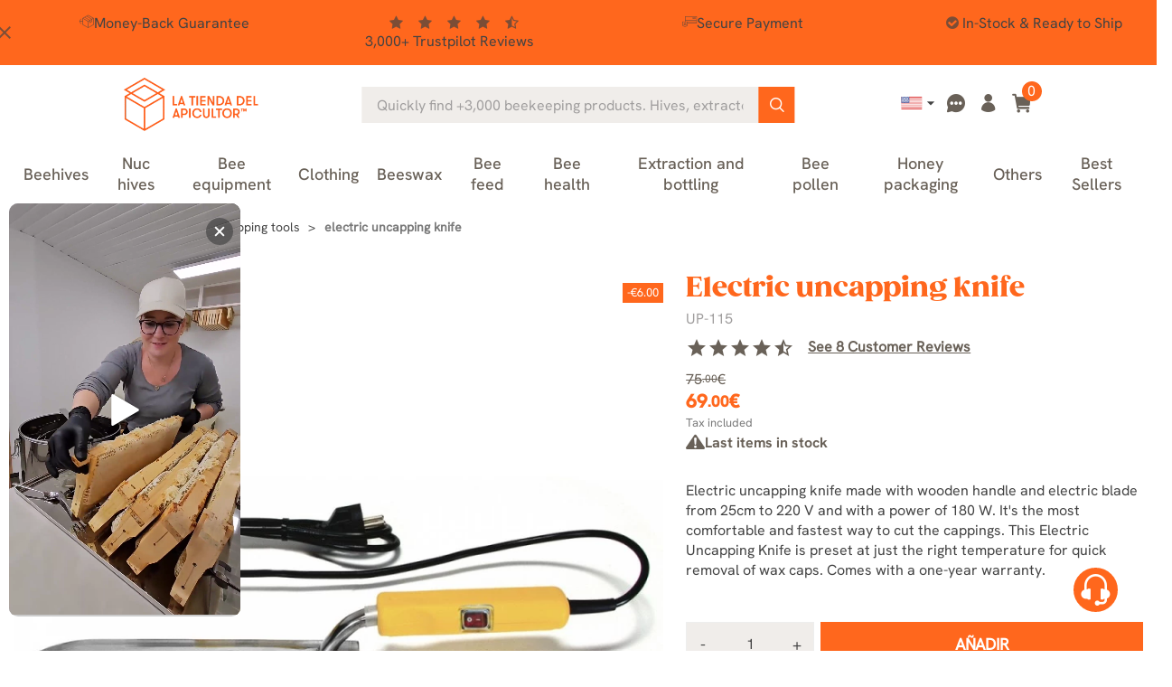

--- FILE ---
content_type: text/html; charset=utf-8
request_url: https://www.latiendadelapicultor.com/en/uncapping-tools/electric-uncapping-knife.html
body_size: 32965
content:
<!doctype html>
<html lang="en">

  <head>
    
      
  <meta charset="utf-8">


  <meta name="viewport" content="width=device-width, initial-scale=1">

<title>Electric uncapping knife - Uncapping tools</title>


  

  <script type="text/javascript">
        var ecommfinderShopReference = "MTRBSXQL";
        var ed_ajax_delay = "0";
        var faq_answer_trans = "Answer";
        var faq_id_lang = 4;
        var faq_id_shop = 1;
        var faq_question_trans = "Question";
        var faq_token_em = "be7120d97a801af757b92c380b12620e";
        var faq_url_base = "\/modules\/soyfaq\/";
        var linkLoyaltyAjax = "https:\/\/www.latiendadelapicultor.com\/en\/module\/totloyaltyadvanced\/ajaxloyaltypoints";
        var mainmenu_resolution = "991";
        var prestashop = {"cart":{"products":[],"totals":{"total":{"type":"total","label":"Total","amount":0,"value":"\u20ac0.00"},"total_including_tax":{"type":"total","label":"Total (tax incl.)","amount":0,"value":"\u20ac0.00"},"total_excluding_tax":{"type":"total","label":"Total (tax excl.)","amount":0,"value":"\u20ac0.00"}},"subtotals":{"products":{"type":"products","label":"Subtotal","amount":0,"value":"\u20ac0.00"},"discounts":null,"shipping":{"type":"shipping","label":"Shipping","amount":0,"value":""},"tax":{"type":"tax","label":"Included taxes","amount":0,"value":"\u20ac0.00"}},"products_count":0,"summary_string":"0 items","vouchers":{"allowed":1,"added":[]},"discounts":[],"minimalPurchase":0,"minimalPurchaseRequired":""},"currency":{"id":1,"name":"Euro","iso_code":"EUR","iso_code_num":"978","sign":"\u20ac"},"customer":{"lastname":null,"firstname":null,"email":null,"birthday":null,"newsletter":null,"newsletter_date_add":null,"optin":null,"website":null,"company":null,"siret":null,"ape":null,"is_logged":false,"gender":{"type":null,"name":null},"addresses":[]},"country":{"id_zone":9,"id_currency":0,"call_prefix":34,"iso_code":"ES","active":"1","contains_states":"1","need_identification_number":"1","need_zip_code":"1","zip_code_format":"NNNNN","display_tax_label":"1","name":"Espa\u00f1a","id":6},"language":{"name":"English (United States)","iso_code":"en","locale":"en-US","language_code":"en-us","active":"1","is_rtl":"0","date_format_lite":"m\/d\/Y","date_format_full":"m\/d\/Y H:i:s","id":4},"page":{"title":"","canonical":"https:\/\/www.latiendadelapicultor.com\/en\/uncapping-tools\/electric-uncapping-knife.html","meta":{"title":"Electric uncapping knife - Uncapping tools","description":"Electric uncapping knife made with wooden handle and electric blade from 25cm to 220 V and with a power of 180 W. ","keywords":"cuchillo electrico desopeculador, cuchillo electrico apicultor","robots":"index","active_noindex":false},"page_name":"product","body_classes":{"lang-en":true,"lang-rtl":false,"country-ES":true,"currency-EUR":true,"layout-full-width":true,"page-product":true,"tax-display-enabled":true,"product-id-225":true,"product-Electric uncapping knife":true,"product-id-category-48":true,"product-id-manufacturer-0":true,"product-id-supplier-0":true,"product-available-for-order":true},"admin_notifications":[],"password-policy":{"feedbacks":{"0":"Very weak","1":"Weak","2":"Average","3":"Strong","4":"Very strong","Straight rows of keys are easy to guess":"Straight rows of keys are easy to guess","Short keyboard patterns are easy to guess":"Short keyboard patterns are easy to guess","Use a longer keyboard pattern with more turns":"Use a longer keyboard pattern with more turns","Repeats like \"aaa\" are easy to guess":"Repeats like \"aaa\" are easy to guess","Repeats like \"abcabcabc\" are only slightly harder to guess than \"abc\"":"Repeats like \"abcabcabc\" are only slightly harder to guess than \"abc\"","Sequences like abc or 6543 are easy to guess":"Sequences like \"abc\" or \"6543\" are easy to guess.","Recent years are easy to guess":"Recent years are easy to guess","Dates are often easy to guess":"Dates are often easy to guess","This is a top-10 common password":"This is a top-10 common password","This is a top-100 common password":"This is a top-100 common password","This is a very common password":"This is a very common password","This is similar to a commonly used password":"This is similar to a commonly used password","A word by itself is easy to guess":"A word by itself is easy to guess","Names and surnames by themselves are easy to guess":"Names and surnames by themselves are easy to guess","Common names and surnames are easy to guess":"Common names and surnames are easy to guess","Use a few words, avoid common phrases":"Use a few words, avoid common phrases","No need for symbols, digits, or uppercase letters":"No need for symbols, digits, or uppercase letters","Avoid repeated words and characters":"Avoid repeated words and characters","Avoid sequences":"Avoid sequences","Avoid recent years":"Avoid recent years","Avoid years that are associated with you":"Avoid years that are associated with you","Avoid dates and years that are associated with you":"Avoid dates and years that are associated with you","Capitalization doesn't help very much":"Capitalization doesn't help very much","All-uppercase is almost as easy to guess as all-lowercase":"All-uppercase is almost as easy to guess as all-lowercase","Reversed words aren't much harder to guess":"Reversed words aren't much harder to guess","Predictable substitutions like '@' instead of 'a' don't help very much":"Predictable substitutions like \"@\" instead of \"a\" don't help very much.","Add another word or two. Uncommon words are better.":"Add another word or two. Uncommon words are better."}}},"shop":{"name":"La tienda del apicultor","logo":"https:\/\/www.latiendadelapicultor.com\/img\/logo-1707807685.jpg","stores_icon":"https:\/\/www.latiendadelapicultor.com\/img\/logo_stores.gif","favicon":"https:\/\/www.latiendadelapicultor.com\/img\/favicon.ico"},"core_js_public_path":"\/themes\/","urls":{"base_url":"https:\/\/www.latiendadelapicultor.com\/","current_url":"https:\/\/www.latiendadelapicultor.com\/en\/uncapping-tools\/electric-uncapping-knife.html","shop_domain_url":"https:\/\/www.latiendadelapicultor.com","img_ps_url":"https:\/\/www.latiendadelapicultor.com\/img\/","img_cat_url":"https:\/\/www.latiendadelapicultor.com\/img\/c\/","img_lang_url":"https:\/\/www.latiendadelapicultor.com\/img\/l\/","img_prod_url":"https:\/\/www.latiendadelapicultor.com\/img\/p\/","img_manu_url":"https:\/\/www.latiendadelapicultor.com\/img\/m\/","img_sup_url":"https:\/\/www.latiendadelapicultor.com\/img\/su\/","img_ship_url":"https:\/\/www.latiendadelapicultor.com\/img\/s\/","img_store_url":"https:\/\/www.latiendadelapicultor.com\/img\/st\/","img_col_url":"https:\/\/www.latiendadelapicultor.com\/img\/co\/","img_url":"https:\/\/www.latiendadelapicultor.com\/themes\/classic\/assets\/img\/","css_url":"https:\/\/www.latiendadelapicultor.com\/themes\/classic\/assets\/css\/","js_url":"https:\/\/www.latiendadelapicultor.com\/themes\/classic\/assets\/js\/","pic_url":"https:\/\/www.latiendadelapicultor.com\/upload\/","theme_assets":"https:\/\/www.latiendadelapicultor.com\/themes\/classic\/assets\/","theme_dir":"https:\/\/www.latiendadelapicultor.com\/themes\/latiendadelapicultor_2023\/","child_theme_assets":"https:\/\/www.latiendadelapicultor.com\/themes\/latiendadelapicultor_2023\/assets\/","child_img_url":"https:\/\/www.latiendadelapicultor.com\/themes\/latiendadelapicultor_2023\/assets\/img\/","child_css_url":"https:\/\/www.latiendadelapicultor.com\/themes\/latiendadelapicultor_2023\/assets\/css\/","child_js_url":"https:\/\/www.latiendadelapicultor.com\/themes\/latiendadelapicultor_2023\/assets\/js\/","pages":{"address":"https:\/\/www.latiendadelapicultor.com\/en\/direccion","addresses":"https:\/\/www.latiendadelapicultor.com\/en\/direcciones","authentication":"https:\/\/www.latiendadelapicultor.com\/en\/authentication","manufacturer":"","cart":"https:\/\/www.latiendadelapicultor.com\/en\/shopping-cart","category":"https:\/\/www.latiendadelapicultor.com\/en\/index.php?controller=category","cms":"https:\/\/www.latiendadelapicultor.com\/en\/index.php?controller=cms","contact":"https:\/\/www.latiendadelapicultor.com\/en\/contacto","discount":"https:\/\/www.latiendadelapicultor.com\/en\/descuento","guest_tracking":"https:\/\/www.latiendadelapicultor.com\/en\/estado-pedido","history":"https:\/\/www.latiendadelapicultor.com\/en\/historial-de-pedidos","identity":"https:\/\/www.latiendadelapicultor.com\/en\/identidad","index":"https:\/\/www.latiendadelapicultor.com\/en\/","my_account":"https:\/\/www.latiendadelapicultor.com\/en\/mi-cuenta","order_confirmation":"https:\/\/www.latiendadelapicultor.com\/en\/confirmacion-pedido","order_detail":"https:\/\/www.latiendadelapicultor.com\/en\/index.php?controller=order-detail","order_follow":"https:\/\/www.latiendadelapicultor.com\/en\/devolucion-de-productos","order":"https:\/\/www.latiendadelapicultor.com\/en\/checkout","order_return":"https:\/\/www.latiendadelapicultor.com\/en\/index.php?controller=order-return","order_slip":"https:\/\/www.latiendadelapicultor.com\/en\/vales","pagenotfound":"https:\/\/www.latiendadelapicultor.com\/en\/pagina-no-encuentra","password":"https:\/\/www.latiendadelapicultor.com\/en\/forgot-your-password","pdf_invoice":"https:\/\/erp.quartup.net\/p_cial\/GetDoc.php?empresa=0055&usuario=i-0057-ws&type=FV&referencia=&lang=en","pdf_order_return":"https:\/\/www.latiendadelapicultor.com\/en\/index.php?controller=pdf-order-return","pdf_order_slip":"https:\/\/www.latiendadelapicultor.com\/en\/index.php?controller=pdf-order-slip","prices_drop":"https:\/\/www.latiendadelapicultor.com\/en\/promocion","product":"https:\/\/www.latiendadelapicultor.com\/en\/index.php?controller=product","registration":"https:\/\/www.latiendadelapicultor.com\/en\/index.php?controller=registration","search":"https:\/\/www.latiendadelapicultor.com\/en\/buscar","sitemap":"https:\/\/www.latiendadelapicultor.com\/en\/mapa-del-sitio","stores":"https:\/\/www.latiendadelapicultor.com\/en\/tiendas","supplier":"","new_products":"https:\/\/www.latiendadelapicultor.com\/en\/nuevos-productos","brands":"","register":"https:\/\/www.latiendadelapicultor.com\/en\/index.php?controller=registration","order_login":"https:\/\/www.latiendadelapicultor.com\/en\/checkout?login=1"},"alternative_langs":{"es-es":"https:\/\/www.latiendadelapicultor.com\/desoperculado\/cuchillo-electrico-desopercular.html","en-us":"https:\/\/www.latiendadelapicultor.com\/en\/uncapping-tools\/electric-uncapping-knife.html","fr-fr":"https:\/\/www.latiendadelapicultor.com\/fr\/couteaux-et-herses\/couteau-electrique-a-desoperculer.html","pt-pt":"https:\/\/www.latiendadelapicultor.com\/pt\/material-para-desopercular\/faca-electrica-para-desopercular.html","de-de":"https:\/\/www.latiendadelapicultor.com\/de\/zubehor-fur-entdeckelung\/elektrisches-entdeckelungsmesser.html","it-it":"https:\/\/www.latiendadelapicultor.com\/it\/coltelli-e-forchette\/coltello-elettrico-per-disopercolatura.html"},"actions":{"logout":"https:\/\/www.latiendadelapicultor.com\/en\/?mylogout="},"no_picture_image":{"bySize":{"small_default":{"url":"https:\/\/www.latiendadelapicultor.com\/img\/p\/en-default-small_default.webp","width":98,"height":98},"cart_default":{"url":"https:\/\/www.latiendadelapicultor.com\/img\/p\/en-default-cart_default.webp","width":125,"height":125},"home_default":{"url":"https:\/\/www.latiendadelapicultor.com\/img\/p\/en-default-home_default.webp","width":240,"height":240},"medium_default":{"url":"https:\/\/www.latiendadelapicultor.com\/img\/p\/en-default-medium_default.webp","width":452,"height":452},"large_default":{"url":"https:\/\/www.latiendadelapicultor.com\/img\/p\/en-default-large_default.webp","width":800,"height":800}},"small":{"url":"https:\/\/www.latiendadelapicultor.com\/img\/p\/en-default-small_default.webp","width":98,"height":98},"medium":{"url":"https:\/\/www.latiendadelapicultor.com\/img\/p\/en-default-home_default.webp","width":240,"height":240},"large":{"url":"https:\/\/www.latiendadelapicultor.com\/img\/p\/en-default-large_default.webp","width":800,"height":800},"legend":""}},"configuration":{"display_taxes_label":true,"display_prices_tax_incl":true,"is_catalog":false,"show_prices":true,"opt_in":{"partner":true},"quantity_discount":{"type":"discount","label":"Unit discount"},"voucher_enabled":1,"return_enabled":1},"field_required":[],"breadcrumb":{"links":[{"title":"Home","url":"https:\/\/www.latiendadelapicultor.com\/en\/"},{"title":"Extraction and bottling","url":"https:\/\/www.latiendadelapicultor.com\/en\/honey-extraction-and-bottling"},{"title":"Uncapping tools","url":"https:\/\/www.latiendadelapicultor.com\/en\/uncapping-tools"},{"title":"Electric uncapping knife","url":"https:\/\/www.latiendadelapicultor.com\/en\/uncapping-tools\/electric-uncapping-knife.html"}],"count":4},"link":{"protocol_link":"https:\/\/","protocol_content":"https:\/\/","request_uri":"\/en\/uncapping-tools\/electric-uncapping-knife.html"},"time":1769145752,"static_token":"be7120d97a801af757b92c380b12620e","token":"02a9c3eced981bb3f3862f51f837bd06","debug":false,"soy_agenteusuario":"web","modules":{"soyivaprofesionales":null}};
        var psr_icon_color = "#F19D76";
        var soyproductbehaviormod_ajaxUrl = "https:\/\/www.latiendadelapicultor.com\/en\/module\/soyproductbehaviormod\/CheckCountryAjax";
        var soytopbarcountdown_ajax_link = "https:\/\/www.latiendadelapicultor.com\/en\/module\/soytopbarcountdown\/ajax";
        var soyv_imagenes_url = "http:\/\/www.latiendadelapicultor.com\/modules\/soyvaloraciones\/img\/";
        var soyv_valoraciones = [];
      </script>



  

            <script id="js-rcpgtm-config" type="application/json">{"bing":{"tracking_id":"","feed":{"id_product_prefix":"","id_product_source_key":"id_product","id_variant_prefix":"","id_variant_source_key":"id_attribute"}},"context":{"browser":{"device_type":1},"localization":{"id_country":6,"country_code":"ES","id_currency":1,"currency_code":"EUR","id_lang":4,"lang_code":"en"},"page":{"controller_name":"product","products_per_page":60,"category":[],"search_term":""},"shop":{"id_shop":1,"shop_name":"La tienda del Apicultor","base_dir":"https:\/\/www.latiendadelapicultor.com\/"},"tracking_module":{"module_name":"rcpgtagmanager","module_version":"4.4.5","checkout_module":{"module":"default","controller":"order"},"service_version":"8","token":"4cef7eb90676bb77aa5a1fdfb637777f"},"user":[]},"criteo":{"tracking_id":"38996","feed":{"id_product_prefix":"","id_product_source_key":"id_product","id_variant_prefix":"","id_variant_source_key":"id_attribute"}},"facebook":{"tracking_id":"340766013481781","feed":{"id_product_prefix":"","id_product_source_key":"id_product","id_variant_prefix":"","id_variant_source_key":"id_attribute"}},"ga4":{"tracking_id":"G-MR13Z9N23P","server_container_url":"https:\/\/xyz.latiendadelapicultor.com","is_url_passthrough":true,"is_data_import":false},"gads":{"tracking_id":"986552852","merchant_id":"15683631","conversion_labels":{"create_account":"","product_view":"","add_to_cart":"XmsMCMD08rEZEJS0ttYD","begin_checkout":"oMJuCKnxvuEbEJS0ttYD","purchase":"J1VQCNuctaYBEJS0ttYD"},"is_custom_remarketing":true},"gtm":{"tracking_id":"GTM-NLVK34GM","is_internal_traffic":false,"script_url":"https:\/\/xyz.latiendadelapicultor.com\/3ct9thvmzlcn.js","data_layer_name":"dataLayer","id_parameter":"dcs2hcc","override_tracking_id":"BwdRPTk7RToiNSdJWTElUhheXlRcUAwaUw8NDgQTBhAPBwkWDAYBFxsPGBUfWAsbAw%3D%3D"},"google_feed":{"id_product_prefix":"","id_product_source_key":"id_product","id_variant_prefix":"-","id_variant_source_key":"id_attribute"},"kelkoo":{"tracking_list":[],"feed":{"id_product_prefix":"","id_product_source_key":"id_product","id_variant_prefix":"","id_variant_source_key":"id_attribute"}},"pinterest":{"tracking_id":"","feed":{"id_product_prefix":"","id_product_source_key":"id_product","id_variant_prefix":"","id_variant_source_key":"id_attribute"}},"tiktok":{"tracking_id":"","feed":{"id_product_prefix":"","id_product_source_key":"id_product","id_variant_prefix":"","id_variant_source_key":"id_attribute"}},"twitter":{"tracking_id":"","events":{"add_to_cart_id":"","payment_info_id":"","checkout_initiated_id":"","product_view_id":"","lead_id":"","purchase_id":"","search_id":""},"feed":{"id_product_prefix":"","id_product_source_key":"id_product","id_variant_prefix":"","id_variant_source_key":"id_attribute"}}}</script>

        <script type="text/javascript" data-keepinline="true" data-cfasync="false">
            
            const rcpgtm_config = document.getElementById('js-rcpgtm-config') ?
                JSON.parse(document.getElementById('js-rcpgtm-config').textContent) :
                {}
            ;

            if (typeof rcpgtm_config === 'object' && rcpgtm_config.gtm?.tracking_id && rcpgtm_config.context?.browser) {
                rcpgtm_config.context.browser.user_agent = navigator.userAgent;
                rcpgtm_config.context.browser.navigator_lang = navigator.language || navigator.userLanguage;
                rcpgtm_config.context.browser.fingerprint = JSON.parse(window.localStorage.getItem('RCFingerprint'))?.value || window.crypto.randomUUID();
                rcpgtm_config.context.page.fingerprint = window.crypto.randomUUID();
                document.getElementById('js-rcpgtm-config').textContent = JSON.stringify(rcpgtm_config);

                window[rcpgtm_config.gtm.data_layer_name] = window[rcpgtm_config.gtm.data_layer_name] || [];

                const data_init = {
                    config: (({ gtm, context, ...rest }) => rest)(rcpgtm_config),
                    context: {
                        browser: {
                            ...rcpgtm_config.context.browser,
                            is_internal_traffic: rcpgtm_config.gtm.is_internal_traffic
                        },
                        page: (({ products_per_page, ...rest }) => rest)(rcpgtm_config.context.page),
                        localization: rcpgtm_config.context.localization,
                        shop: rcpgtm_config.context.shop,
                        user: rcpgtm_config.context.user,
                    },
                };

                window[rcpgtm_config.gtm.data_layer_name].push(data_init);

                (function(w,d,s,l,u,p,i){
                    w[l]=w[l]||[];w[l].push({'gtm.start': new Date().getTime(),event:'gtm.js'});
                    var f=d.getElementsByTagName(s)[0],j=d.createElement(s),dl=l!='dataLayer'?'&l='+l:'';
                    j.async=true;
                    j.src=u+'?'+p+'='+i+dl;
                    f.parentNode.insertBefore(j,f);
                })(window, document, 'script', rcpgtm_config.gtm.data_layer_name, rcpgtm_config.gtm.script_url, rcpgtm_config.gtm.id_parameter, rcpgtm_config.gtm.override_tracking_id || rcpgtm_config.gtm.tracking_id);
            }
            
        </script>
    

<script type="text/javascript" async>
    (function() {
        let isConnectifInitialized = false;

        function getConnectifCartFromAjax(ajaxCart) {
            const connectifCart = {
                cartId: ajaxCart.cn_cart_id?.toString(),
                cartRecoveryUrl: ajaxCart.cn_cart_recovery_url,
                totalPrice: +ajaxCart.cn_total_price,
                totalQuantity: +ajaxCart.cn_total_quantity,
                products: ajaxCart.cn_products.map(mapFromCartItem)
            };
            return connectifCart;
        }

        function mapFromCartItem(cartItem) {
            const productBasketItem = {
                productDetailUrl: cartItem.url?.toString(),
                productId: cartItem.product_id?.toString(),
                name: cartItem.name?.toString(),
                description: cartItem.description,
                imageUrl: cartItem.image_url,
                unitPrice: +cartItem.unit_price,
                availability: cartItem.availability,
                brand: cartItem.brand,
                unitPriceOriginal: cartItem.unit_price_original,
                unitPriceWithoutVAT: cartItem.unit_price_without_vat,
                discountedPercentage: cartItem.discounted_percentage,
                discountedAmount: cartItem.discounted_amount,
                quantity: +cartItem.quantity,
                price: +cartItem.price,
                categories: cartItem.categories,
                relatedExternalProductIds: cartItem.relatedProductsArray,
                tags: cartItem.tagsArray
            };
            return productBasketItem;
        }


        function onConnectifStarted() {
            isConnectifInitialized = true;
            if (typeof prestashop !== 'undefined') {
                prestashop.on(
                    'updateCart',
                    function(event) {
                        $.ajax({
                            type: 'GET',
                            url: 'https://www.latiendadelapicultor.com/en/?fc=module&module=connectif&controller=cartajax&retrieve_cart=1&ajax=true',
                            success: function(ajaxCart) {
                                if (!ajaxCart) {
                                    return;
                                }

                                const cnCart = JSON.parse(ajaxCart);
                                if (cnCart.cn_cart_exist) {
                                    const cart = getConnectifCartFromAjax(cnCart);
                                    window.connectif.managed.sendEvents([], { cart });
                                }
                            }
                        });
                    }
                );
            }
        }

        if (window.connectif &&
            window.connectif.managed &&
            window.connectif.managed.isInitialized()) {
            onConnectifStarted();
        } else {
            document.addEventListener(
                'connectif.managed.initialized',
                onConnectifStarted
            );
        }
    })();
</script>
<!-- Connectif tracking code -->
<script type="text/javascript" async>
    var _cnid = "5335abda-7772-4ff9-ba18-e6807f9a3281";
    (function(w, r, a, cn, s) {
            
                w['ConnectifObject'] = r;
                w[r] = w[r] || function () {( w[r].q = w[r].q || [] ).push(arguments)};
                cn = document.createElement('script');
                cn.type = 'text/javascript';
                cn.async = true;
                cn.src = a;
                cn.id = '__cn_client_script_' + _cnid;
                s = document.getElementsByTagName('script')[0];
                s.parentNode.insertBefore(cn, s);
            
            })(window, 'cn', 'https://cdn.connectif.cloud/eu4/client-script/' + '5335abda-7772-4ff9-ba18-e6807f9a3281');
</script>
<!-- end Connectif tracking code --><script type="text/javascript">
    var ed_refresh_delay = 0;
    var ed_hour = 'hours';
    var ed_minute = 'minutes';
    var ed_hours = 'hours';
    var ed_minutes = 'minutes';
    var ed_and = 'and';
    var ed_refresh = 'Picking time limit reached please refresh your browser to see your new estimated delivery.';
    /*var ed_has_combi = ; */
    var ed_placement = 50;
    var ed_custom_sel = unescapeHTML('#soybloqueentregaestimada');
    var ed_custom_ins = '2';
    var ed_sm = 1;
    var ed_in_modal = 1;
    var front_ajax_url = 'https://www.latiendadelapicultor.com/en/module/estimateddelivery/AjaxRefresh?token=8842beac3cf46ed953c357516c5ffc43&ajax=1';     var front_ajax_cart_url = 'https://www.latiendadelapicultor.com/en/module/estimateddelivery/AjaxCart?token=8842beac3cf46ed953c357516c5ffc43&amp;ajax=1';
    var ps_version = '17';
    var ed_display_option = 2;


    function unescapeHTML(html) {
        var doc = new DOMParser().parseFromString(html, 'text/html');
        return doc.documentElement.textContent;
    }
</script>



    <link rel="stylesheet" href="/modules/ps_checkout/views/css/payments.css?version=8.5.0.5?d=20251117c" type="text/css" media="all">
  <link rel="stylesheet" href="https://www.latiendadelapicultor.com/themes/latiendadelapicultor_2023/assets/cache/theme-d425601207.css?d=20251117c" type="text/css" media="all">

<link rel="preload" href="https://www.latiendadelapicultor.com/themes/latiendadelapicultor_2023/assets/fonts/font-awesome/css/font-awesome.min.css" as="style" onload="this.onload=null;this.rel='stylesheet'">
<noscript><link rel="stylesheet" href="https://www.latiendadelapicultor.com/themes/latiendadelapicultor_2023/assets/fonts/font-awesome/css/font-awesome.min.css"></noscript>
<link rel="preload" href="https://www.latiendadelapicultor.com/themes/latiendadelapicultor_2023/assets/fonts/Apicultor-icons/style.css?d=20240814" as="style" onload="this.onload=null;this.rel='stylesheet'">
<noscript><link rel="stylesheet" href="https://www.latiendadelapicultor.com/themes/latiendadelapicultor_2023/assets/fonts/Apicultor-icons/style.css?d=20240814"></noscript>
<link rel="preload" href="https://www.latiendadelapicultor.com/themes/latiendadelapicultor_2023/assets/lib/owl-carousel/css/owl.carousel.min.css" as="style" onload="this.onload=null;this.rel='stylesheet'">
<noscript><link rel="stylesheet" href="https://www.latiendadelapicultor.com/themes/latiendadelapicultor_2023/assets/lib/owl-carousel/css/owl.carousel.min.css"></noscript>
<link rel="preload" href="https://www.latiendadelapicultor.com/themes/latiendadelapicultor_2023/assets/lib/slick-carousel/css/slick.css" as="style" onload="this.onload=null;this.rel='stylesheet'">
<noscript><link rel="stylesheet" href="https://www.latiendadelapicultor.com/themes/latiendadelapicultor_2023/assets/lib/slick-carousel/css/slick.css"></noscript>






  <meta http-equiv="x-ua-compatible" content="ie=edge" class="product">



      

  <meta name="description" content="Electric uncapping knife made with wooden handle and electric blade from 25cm to 220 V and with a power of 180 W. ">
  <meta name="keywords" content="cuchillo electrico desopeculador, cuchillo electrico apicultor">

        





                                                 <link rel="canonical" href="https://www.latiendadelapicultor.com/en/uncapping-tools/electric-uncapping-knife.html">
                        
            
           
            
            
	 	    
	        	            	            	            	            	            	                	            	            	            <link rel="alternate" href="https://www.latiendadelapicultor.com/desoperculado/cuchillo-electrico-desopercular.html" hreflang="es">
	        	            	            	            	            	            	                	            	            	            <link rel="alternate" href="https://www.latiendadelapicultor.com/en/uncapping-tools/electric-uncapping-knife.html" hreflang="en">
	        	            	            	            	            	            	                	            	            	            <link rel="alternate" href="https://www.latiendadelapicultor.com/fr/couteaux-et-herses/couteau-electrique-a-desoperculer.html" hreflang="fr">
	        	            	            	            	            	            	                	            	            	            <link rel="alternate" href="https://www.latiendadelapicultor.com/pt/material-para-desopercular/faca-electrica-para-desopercular.html" hreflang="pt">
	        	            	            	            	            	            	                	            	            	            <link rel="alternate" href="https://www.latiendadelapicultor.com/de/zubehor-fur-entdeckelung/elektrisches-entdeckelungsmesser.html" hreflang="de">
	        	            	            	            	            	            	                	            	            	            <link rel="alternate" href="https://www.latiendadelapicultor.com/it/coltelli-e-forchette/coltello-elettrico-per-disopercolatura.html" hreflang="it">
	        	        	        	            <link rel="alternate" hreflang="x-default" href="https://www.latiendadelapicultor.com/desoperculado/cuchillo-electrico-desopercular.html" />
	        	        	    
	

            
  


<!-- begin Convert Experiences code-->
<!-- end Convert Experiences code -->



  <link rel="icon" type="image/vnd.microsoft.icon" href="https://www.latiendadelapicultor.com/img/favicon.ico?1707807685">
  <link rel="shortcut icon" type="image/x-icon" href="https://www.latiendadelapicultor.com/img/favicon.ico?1707807685">
  
      <link defer href="https://fonts.googleapis.com/icon?family=Material+Icons&display=swap" rel="stylesheet">



	
		<script>
			dataLayer.push({"deviceSource": "web"});
		</script>
	

<!-- TrustBox script -->
<script type="text/javascript" src="//widget.trustpilot.com/bootstrap/v5/tp.widget.bootstrap.min.js" async></script>
<!-- End TrustBox script -->


    
  <meta property="og:type" content="product">
  <meta property="og:url" content="https://www.latiendadelapicultor.com/en/uncapping-tools/electric-uncapping-knife.html">
  <meta property="og:title" content="Electric uncapping knife - Uncapping tools">
  <meta property="og:site_name" content="La tienda del apicultor">
  <meta property="og:description" content="Electric uncapping knife made with wooden handle and electric blade from 25cm to 220 V and with a power of 180 W. ">
  <meta property="og:image" content="https://www.latiendadelapicultor.com/5441-large_default/electric-uncapping-knife.webp">

      <meta property="product:pretax_price:amount" content="57.024793">
    <meta property="product:pretax_price:currency" content="EUR">
    <meta property="product:price:amount" content="69">
    <meta property="product:price:currency" content="EUR">
  
  </head>

  <body id="product" class="lang-en country-es currency-eur layout-full-width page-product tax-display-enabled product-id-225 product-electric-uncapping-knife product-id-category-48 product-id-manufacturer-0 product-id-supplier-0 product-available-for-order">

    
      
    

    <main>
      
              

      <header id="header">
        
          
	
    
    <div class="soyHeaderBanner">
      <style>
	#soy_banner_top .soytopbar_item i {
		color: #434343;
	}
	#soy_banner_top i.soy_icono_banner{
		background-color:#FF671D;
	}
	#soy_banner_top .soy_mensaje_top *{
		color: #434343;
	}
	
</style>

<div id="soy_banner_top" class=""
style=" background-color:#FF671D;">
<i class="material-icons soy_icono_banner"
    style=" color:#434343;">close</i>
<div class="soy_mensaje_top">
                            <div style=" color:#434343;">
			            <div class="soytopbar_wrapper">
<div class="soytopbar_container">
<div class="soytopbar_item soytopbar_item--1"><i class="SoyFont-envio-rapido"></i>Express Shipping Across Europe</div>
<div class="soytopbar_item soytopbar_item--2"><i class="SoyFont-devolucion"></i>Money-Back Guarantee</div>
<div class="soytopbar_item soytopbar_item--3">
<div class="soytopbar_stars--container"><i class="fa fa-star" aria-hidden="true"></i><i class="fa fa-star" aria-hidden="true"></i><i class="fa fa-star" aria-hidden="true"></i><i class="fa fa-star" aria-hidden="true"></i><i class="fa fa-star-half-o" aria-hidden="true"></i></div>
<div class="soytopbar_rating">
<div>3,000+ Trustpilot Reviews</div>
</div>
</div>
<div class="soytopbar_item soytopbar_item--4"><i class="SoyFont-pagoseguro-trazo"></i>Secure Payment</div>
<div class="soytopbar_item soytopbar_item--5"><i class="fa fa-check-circle"></i>In-Stock &amp; Ready to Ship</div>
</div>
</div>
            
            
            
                        

        </div>
            </div>
</div>


    </div>
  
  	
  <div id="topNavHeader" class="col-12">
      
  </div>

  <div class="header-top">
       <!-- Desktop logo-->
        <div class="hidden-md-down" id="_desktop_logo">
                                
  <a href="https://www.latiendadelapicultor.com/en/">
    <img
      class="logo img-fluid"
      src="https://www.latiendadelapicultor.com/img/logo-1707807685.jpg"
      alt="La tienda del apicultor"
      width="196"
      height="87">
  </a>

                    </div>
        <!-- /Desktop logo -->

        <!-- Header Middle | Search-->
        <div class="header-top-middle">
          <div class="cn_client_info" style="display:none">
    <span class="primary_key"></span>
    <span class="_name"></span>
    <span class="_surname"></span>
    <span class="_birthdate"></span>
    <span class="_newsletter_subscription_status"></span>
    </div>
        </div>
        <!-- /Header Middle -->
        
        <!-- Desktop right menu -->
        <div class="right-nav hidden-md-down">
        	<div id="_desktop_language_selector">
  <div class="language-selector-wrapper">
    <div class="language-selector dropdown js-dropdown">
      <button data-toggle="dropdown" class="btn-unstyle" aria-haspopup="true" aria-expanded="false" aria-label="Language dropdown"> 		<span class="expand-more"><img height="14" width="24" alt="English" src="https://www.latiendadelapicultor.com/img/l/4.jpg"></span>         <i class="material-icons expand-more">&#xE5C5;</i>
      </button>
      <ul class="dropdown-menu" aria-labelledby="language-selector-label">         
          <li >
            <a href="https://www.latiendadelapicultor.com/desoperculado/cuchillo-electrico-desopercular.html" class="dropdown-item" data-iso-code="es">Español</a>
          </li>
        
          <li  class="current" >
            <a href="https://www.latiendadelapicultor.com/en/uncapping-tools/electric-uncapping-knife.html" class="dropdown-item" data-iso-code="en">English</a>
          </li>
        
          <li >
            <a href="https://www.latiendadelapicultor.com/fr/couteaux-et-herses/couteau-electrique-a-desoperculer.html" class="dropdown-item" data-iso-code="fr">Français</a>
          </li>
        
          <li >
            <a href="https://www.latiendadelapicultor.com/pt/material-para-desopercular/faca-electrica-para-desopercular.html" class="dropdown-item" data-iso-code="pt">Português</a>
          </li>
        
          <li >
            <a href="https://www.latiendadelapicultor.com/de/zubehor-fur-entdeckelung/elektrisches-entdeckelungsmesser.html" class="dropdown-item" data-iso-code="de">Deutsch</a>
          </li>
        
          <li >
            <a href="https://www.latiendadelapicultor.com/it/coltelli-e-forchette/coltello-elettrico-per-disopercolatura.html" class="dropdown-item" data-iso-code="it">Italiano</a>
          </li>
              </ul>
    </div>
  </div>
</div>
<div id="_desktop_user_info">
  <div class="user-info">
        	      <span
      	class="texto-ofdo"
        title="Log in to your customer account"
        rel="nofollow"
        atributo="[base64]"
      >
        <i class="SoyFont-user"></i>
      </span>
      </div>
</div>
<div id="_desktop_cart">
  <div class="blockcart cart-preview inactive" data-refresh-url="//www.latiendadelapicultor.com/en/module/ps_shoppingcart/ajax">
    <div class="header">
              <i class="SoyFont-cart shopping-cart" aria-hidden="true"></i>
        <span class="cart-products-count">0</span>
          </div>
  </div>
</div>

        	
        	<!-- Contacto (No es modulo) -->
			<div id="_desktop_contacto_nomodulo">
				<div id="contacto_nomodulo" class="toggleInformation">
		        	<div class="contacto_wrapper">
		            	<i class="SoyFont-soporte-menu"></i>
	            	</div>
	            </div>
          	</div>
          	<!-- /Contacto (No es modulo) -->
        </div>
        <div class="clearfix"></div>
        <!-- /Desktop right menu -->
        
        <div id="_desktop_search_widget"><div id="search_widget" class="search-widgets" data-search-controller-url="//www.latiendadelapicultor.com/en/buscar" data-placeholder-desktop="Quickly find +3,000 beekeeping products. Hives, extractors, suits and more." data-placeholder-mobile="Search for +3,000 bee products">
  <form method="get" action="//www.latiendadelapicultor.com/en/buscar">
    <input type="hidden" name="controller" value="search">
    <i class="SoyFont-search" aria-hidden="true"></i>
    <input type="text" name="s" value="" placeholder="" aria-label="Search">
    <i class="material-icons clear" aria-hidden="true">clear</i>
  </form>
</div></div>   </div>



  <nav class="header-nav">
    <div class="soy_content_nav">
        <div class="mobile_header">
          <div class="hidden-lg-up mobile">
            <!-- Menu Mobile -->
            <div id="soy_menu_icon">
                <i class="SoyFont-burguer d-inline-block"></i>
                <span>Menu</span>
            </div>
            <!-- /Menu Mobile -->

            <!-- Logo Mobile -->
            <div id="_mobile_logo" class="mobile-logo top-logo"></div>
            <!-- /Logo Mobile -->
            
            <div class="mobile_header_icons">
	            <!-- Language selector -->
	            <div id="_mobile_language_selector"></div>
	            <!-- /Language selector -->
	            
	            <!-- Contacto (No es modulo) -->
	            <div id="_mobile_contacto_nomodulo"></div>
	            <!-- /Contacto (No es modulo) -->
	            
	            
	            <!-- Nav Customersignin -->
	            <div id="_mobile_user_info" class="d-inline-block"></div>
	            <!-- /Nav Customersignin -->
	
	            <!-- Nav Mobile Cart-->
	            <div id="_mobile_cart"></div>
	            <!-- /Nav Mobile Cart-->
	
            </div>
          </div>
        </div>

        <div id="_mobile_bloque-contacto-flotante">
		    <div id="contacto_info" class="contacto_info collapse">
			    
			    				    																								
								
																    
		    	<div class="contacto_info_wrapper">
		        	<span class="toggleClose"><i class="SoyFont-close"></i></span>
		        						<div class="chat_wrapper">
			        	<a class="info_text soy_open_chat_btn" href="#"><i class="SoyFont-support"></i>Chat</a>
		        	</div>
		        						<div class="whatsapp_wrapper">
		            	<i class="SoyFont-whatsapp"></i>
		            	<span class="info_text texto-ofdo" atributo="dGVsOiszNDY3MDM5MzAxMQ==">+34670393011</span>
		        	</div>
					<div class="telf_wrapper">
		            	<i class="SoyFont-telefono"></i>
		            	<span class="info_text texto-ofdo" atributo="dGVsOjk2MjkzMzY5MA==">+34962933690</span>
		        	</div>
					<div class="mail_wrapper">
		            	<a class="info_text" href="mailto:info@latiendadelapicultor.com"><i class="SoyFont-email-relleno"></i>Email</a>
		        	</div>
		    	</div>
			</div>
		</div>
    </div>
  </nav>
    <!-- Desplegable Mobile -->
	    <div id="soy_back_mobile_menu" class="hidden-lg-up"></div>
	    <div id="soy_mobile_top_menu_wrapper" class="hidden-lg-up">
	        <div class="js-top-menu mobile" id="_mobile_top_menu"></div>
	        <div class="js-top-menu-bottom">
	          <div id="_mobile_contact_link"></div>
	          <div id="_mobile_currency_selector"></div>
	        </div>
	    </div>
    <!-- /Desplegable Mobile -->



  <div class="menu js-top-menu position-static hidden-sm-down" id="_desktop_top_menu">
    <div id="soymenu" class="">
        <ul id="soymenu_main_ul" class="top-menu">
                                            <li
                    id="soyMenuCategory6"
                    class="soymenu_category has_submenu">
                    <div class="soymm_content_link"> 
	                    	                                            <a class="dropdown-item" data-depth="0" 
                           href="https://www.latiendadelapicultor.com/en/beehives">
	                         
	                      
	                           Beehives
	                        	                        <i class="SoyFont-desplegar hidden-md-down"></i><i class="SoyFont-plegar hidden-md-down"></i>                        </a>                                                     <div id="soymenu_dropdown_3" class="soymenu_dropdown" data-id="3">
                               
                                <a class="dropdown-item collapsed soymenu_collapse" role="button" data-depth="0" 
                                                              data-target="#soymenu_subcategories1" data-id="1" data-toggle="collapse"
                                                         aria-expanded='false'>
                                <i class="small SoyFont-next"></i>
                                </a>
                            </div>
                                            </div>
                                                                    <div id="soy_mm_3" class="soy-content-submenu">
     
                            <div id="soymenu_subcategories1" class="soymenu_subcategories soymm_sub_full" aria-expanded='false'>
                                <div class="soymenu-spe-dropdown">
	                                
	                                	                                <div class="soymenu_submenu_title hidden-lg-up">
										<span><i class="SoyFont-back"></i></span>
		                                Beehives
	                                </div>
	                                
	                                
                                                                                                                <div class="soymenu_submenu_wrapper">
                                                                                    <ul class="soymm_new_row col-md-3">
                                                                                                                                                                                                                        <li id="soySubMenuLink64" class="soymm_category">
    
		<span class="dropdown-submenu hidden-md-down">
	            	                 
                                             Complete beehive
                                     </span>
                    <ul class="soymm_subcategories_childs">
                                    <li>
                    	                    		                        <a  class="dropdown-submenu"
	                            	                                href="https://www.latiendadelapicultor.com/en/langstroth-beehives"
	                            	                        >
		                        		                            Langstroth Beehives
		                        	                        </a>
	                    	                                        </li>
                                    <li>
                    	                    		                        <a  class="dropdown-submenu"
	                            	                                href="https://www.latiendadelapicultor.com/en/dadant-beehives"
	                            	                        >
		                        		                            Dadant Beehives
		                        	                        </a>
	                    	                                        </li>
                                    <li>
                    	                    		                        <a  class="dropdown-submenu"
	                            	                                href="https://www.latiendadelapicultor.com/en/layens-beehives"
	                            	                        >
		                        		                            Layens Beehives
		                        	                        </a>
	                    	                                        </li>
                                    <li>
                    	                    		                        <a  class="dropdown-submenu"
	                            	                                href="https://www.latiendadelapicultor.com/en/wooden-beehives"
	                            	                        >
		                        		                            Wooden hives
		                        	                        </a>
	                    	                                        </li>
                                    <li>
                    	                    		                        <a  class="dropdown-submenu"
	                            	                                href="https://www.latiendadelapicultor.com/en/polystyrene-beehives"
	                            	                        >
		                        		                            Polystyrene BeeHives
		                        	                        </a>
	                    	                                        </li>
                                    <li>
                    	                    		                        <a  class="dropdown-submenu"
	                            	                                href="https://www.latiendadelapicultor.com/en/plastic-beehives-and-frames"
	                            	                        >
		                        		                            Plastic beehives and frames
		                        	                        </a>
	                    	                                        </li>
                                    <li>
                    	                    	                    		<span  class="dropdown-submenu texto-ofdo"
	                            atributo="aHR0cHM6Ly93d3cubGF0aWVuZGFkZWxhcGljdWx0b3IuY29tL2VuL3NwZWNpYWwtaGl2ZXM="
	                        >
		                        		                            Special Hives
		                        	                        </span>
                    		                                        </li>
                                    <li>
                    	                    		                        <a  class="dropdown-submenu"
	                            	                                href="https://www.latiendadelapicultor.com/en/dadant-blatt-beehives"
	                            	                        >
		                        		                            Dadant Blatt Beehives
		                        	                        </a>
	                    	                                        </li>
                            </ul>
            </li>
                                                                                                                                                </ul>
                                                                                    <ul class="col-md-3">
                                                                                                                                                                                                                        <li id="soySubMenuLink65" class="soymm_category">
    
		<span class="dropdown-submenu hidden-md-down">
	            	                 
                                             Accessories
                                     </span>
                    <ul class="soymm_subcategories_childs">
                                    <li>
                    	                    		                        <a  class="dropdown-submenu"
	                            	                                href="https://www.latiendadelapicultor.com/en/beehive-accessories"
	                            	                        >
		                        		                            Beehive Accessories
		                        	                        </a>
	                    	                                        </li>
                                    <li>
                    	                    	                    		<span  class="dropdown-submenu texto-ofdo"
	                            atributo="aHR0cHM6Ly93d3cubGF0aWVuZGFkZWxhcGljdWx0b3IuY29tL2VuL2hhcmR3YXJlLWZvci1iZWVoaXZlcw=="
	                        >
		                        		                            Hardware for beehives
		                        	                        </span>
                    		                                        </li>
                                    <li>
                    	                    		                        <a  class="dropdown-submenu"
	                            	                                href="https://www.latiendadelapicultor.com/en/paint-and-oils-for-beehives"
	                            	                        >
		                        		                            Paint and oils for beehives
		                        	                        </a>
	                    	                                        </li>
                                    <li>
                    	                    		                        <a  class="dropdown-submenu"
	                            	                                href="https://www.latiendadelapicultor.com/en/beehive-frames"
	                            	                        >
		                        		                            Beehive frames
		                        	                        </a>
	                    	                                        </li>
                                    <li>
                    	                    		                        <a  class="dropdown-submenu"
	                            	                                href="https://www.latiendadelapicultor.com/en/hive-insulation"
	                            	                        >
		                        		                            Hive Insulation
		                        	                        </a>
	                    	                                        </li>
                            </ul>
            </li>
                                                                                                                                                </ul>
                                                                                    <ul class="col-md-3">
                                                                                                                                                                                                                        <li id="soySubMenuLink66" class="soymm_category">
    
		<span class="dropdown-submenu hidden-md-down">
	            	                 
                                             Extras
                                     </span>
                    <ul class="soymm_subcategories_childs">
                                    <li>
                    	                    	                    		<span  class="dropdown-submenu texto-ofdo"
	                            atributo="aHR0cHM6Ly93d3cubGF0aWVuZGFkZWxhcGljdWx0b3IuY29tL2VuL2JlZWhpdmUtbWFya2Vycw=="
	                        >
		                        		                            Beehive markers
		                        	                        </span>
                    		                                        </li>
                                    <li>
                    	                    	                    		<span  class="dropdown-submenu texto-ofdo"
	                            atributo="aHR0cHM6Ly93d3cubGF0aWVuZGFkZWxhcGljdWx0b3IuY29tL2VuL2FwaWFyeS1tb25pdG9yaW5nLWFuZC1zZWN1cml0eQ=="
	                        >
		                        		                            Apiary monitoring and security
		                        	                        </span>
                    		                                        </li>
                                    <li>
                    	                    		                        <a  class="dropdown-submenu"
	                            	                                href="https://www.latiendadelapicultor.com/en/transport-of-beehives-and-drums"
	                            	                        >
		                        		                            Transport of beehives and drums
		                        	                        </a>
	                    	                                        </li>
                            </ul>
            </li>
                                                                                                                                                </ul>
                                                                               </div>
                                                                    </div>
                            </div>
                        </div>
                                    </li>
                                            <li
                    id="soyMenuCategory20"
                    class="soymenu_category has_submenu">
                    <div class="soymm_content_link"> 
	                    	                                            <a class="dropdown-item" data-depth="0" 
                           href="https://www.latiendadelapicultor.com/en/nuc-hives">
	                         
	                      
	                           Nuc hives
	                        	                        <i class="SoyFont-desplegar hidden-md-down"></i><i class="SoyFont-plegar hidden-md-down"></i>                        </a>                                                     <div id="soymenu_dropdown_2" class="soymenu_dropdown" data-id="2">
                               
                                <a class="dropdown-item collapsed soymenu_collapse" role="button" data-depth="0" 
                                                              data-target="#soymenu_subcategories2" data-id="2" data-toggle="collapse"
                                                         aria-expanded='false'>
                                <i class="small SoyFont-next"></i>
                                </a>
                            </div>
                                            </div>
                                                                    <div id="soy_mm_2" class="soy-content-submenu">
     
                            <div id="soymenu_subcategories2" class="soymenu_subcategories soymm_sub_full" aria-expanded='false'>
                                <div class="soymenu-spe-dropdown">
	                                
	                                	                                <div class="soymenu_submenu_title hidden-lg-up">
										<span><i class="SoyFont-back"></i></span>
		                                Nuc hives
	                                </div>
	                                
	                                
                                                                                                                <div class="soymenu_submenu_wrapper">
                                                                                    <ul class="soymm_new_row col-md-3">
                                                                                                                                                                                                                        <li id="soySubMenuCategory20" class="soymm_category">
    
		<span class="dropdown-submenu hidden-md-down">
	            	                 
                                                 
                                    </span>
                    <ul class="soymm_subcategories_childs">
                                    <li>
                    	                    		                        <a  class="dropdown-submenu"
	                            	                                href="https://www.latiendadelapicultor.com/en/langstroth-nucs"
	                            	                        >
		                        		                            Langstroth Nucs
		                        	                        </a>
	                    	                                        </li>
                                    <li>
                    	                    		                        <a  class="dropdown-submenu"
	                            	                                href="https://www.latiendadelapicultor.com/en/dadant-us-nucs"
	                            	                        >
		                        		                            Dadant US nucs
		                        	                        </a>
	                    	                                        </li>
                                    <li>
                    	                    		                        <a  class="dropdown-submenu"
	                            	                                href="https://www.latiendadelapicultor.com/en/dadant-blatt-nucs"
	                            	                        >
		                        		                            Dadant Blatt nucs
		                        	                        </a>
	                    	                                        </li>
                                    <li>
                    	                    		                        <a  class="dropdown-submenu"
	                            	                                href="https://www.latiendadelapicultor.com/en/layens-nucs"
	                            	                        >
		                        		                            Layens Nucs
		                        	                        </a>
	                    	                                        </li>
                                    <li>
                    	                    		                        <a  class="dropdown-submenu"
	                            	                                href="https://www.latiendadelapicultor.com/en/mating-nucs"
	                            	                        >
		                        		                            Mating Nucs
		                        	                        </a>
	                    	                                        </li>
                            </ul>
            </li>
                                                                                                                                                </ul>
                                                                                    <ul class="col-md-3">
                                                                                                                                                                                                                                                                                                                                                                    </ul>
                                                                               </div>
                                                                    </div>
                            </div>
                        </div>
                                    </li>
                                            <li
                    id="soyMenuCategory36"
                    class="soymenu_category has_submenu">
                    <div class="soymm_content_link"> 
	                    	                                            <a class="dropdown-item" data-depth="0" 
                           href="https://www.latiendadelapicultor.com/en/bee-equipment">
	                         
	                      
	                           Bee equipment
	                        	                        <i class="SoyFont-desplegar hidden-md-down"></i><i class="SoyFont-plegar hidden-md-down"></i>                        </a>                                                     <div id="soymenu_dropdown_4" class="soymenu_dropdown" data-id="4">
                               
                                <a class="dropdown-item collapsed soymenu_collapse" role="button" data-depth="0" 
                                                              data-target="#soymenu_subcategories3" data-id="3" data-toggle="collapse"
                                                         aria-expanded='false'>
                                <i class="small SoyFont-next"></i>
                                </a>
                            </div>
                                            </div>
                                                                    <div id="soy_mm_4" class="soy-content-submenu">
     
                            <div id="soymenu_subcategories3" class="soymenu_subcategories soymm_sub_full" aria-expanded='false'>
                                <div class="soymenu-spe-dropdown">
	                                
	                                	                                <div class="soymenu_submenu_title hidden-lg-up">
										<span><i class="SoyFont-back"></i></span>
		                                Bee equipment
	                                </div>
	                                
	                                
                                                                                                                <div class="soymenu_submenu_wrapper">
                                                                                    <ul class="soymm_new_row col-md-3">
                                                                                                                                                                                                                        <li id="soySubMenuCategory2" class="soymm_category">
    
		<span class="dropdown-submenu hidden-md-down">
	            	                 
                                                For the apiary
                                    </span>
                    <ul class="soymm_subcategories_childs">
                                    <li>
                    	                    		                        <a  class="dropdown-submenu"
	                            	                                href="https://www.latiendadelapicultor.com/en/swarm-attractant-lures"
	                            	                        >
		                        		                            Swarm Attractant Lures
		                        	                        </a>
	                    	                                        </li>
                                    <li>
                    	                    		                        <a  class="dropdown-submenu"
	                            	                                href="https://www.latiendadelapicultor.com/en/excluders-and-screens"
	                            	                        >
		                        		                            Excluders and screens
		                        	                        </a>
	                    	                                        </li>
                                    <li>
                    	                    	                    		<span  class="dropdown-submenu texto-ofdo"
	                            atributo="aHR0cHM6Ly93d3cubGF0aWVuZGFkZWxhcGljdWx0b3IuY29tL2VuL2JlZS1lc2NhcGVz"
	                        >
		                        		                            Bee Escapes
		                        	                        </span>
                    		                                        </li>
                                    <li>
                    	                    	                    		<span  class="dropdown-submenu texto-ofdo"
	                            atributo="aHR0cHM6Ly93d3cubGF0aWVuZGFkZWxhcGljdWx0b3IuY29tL2VuL2JlZS1zaWducw=="
	                        >
		                        		                            Bee signs
		                        	                        </span>
                    		                                        </li>
                            </ul>
            </li>
                                                                                                                                                </ul>
                                                                                    <ul class="col-md-3">
                                                                                                                                                                                                                        <li id="soySubMenuCategory28" class="soymm_category">
    
		<span class="dropdown-submenu hidden-md-down">
	            	                 
                                                For the beekeeper
                                    </span>
                    <ul class="soymm_subcategories_childs">
                                    <li>
                    	                    		                        <a  class="dropdown-submenu"
	                            	                                href="https://www.latiendadelapicultor.com/en/smokers"
	                            	                        >
		                        		                            Smokers
		                        	                        </a>
	                    	                                        </li>
                                    <li>
                    	                    		                        <a  class="dropdown-submenu"
	                            	                                href="https://www.latiendadelapicultor.com/en/smoker-fuel-accessories"
	                            	                        >
		                        		                            Smoker Fuel &amp; Accessories
		                        	                        </a>
	                    	                                        </li>
                                    <li>
                    	                    	                    		<span  class="dropdown-submenu texto-ofdo"
	                            atributo="aHR0cHM6Ly93d3cubGF0aWVuZGFkZWxhcGljdWx0b3IuY29tL2VuL2JlZS1icnVzaGVz"
	                        >
		                        		                            Bee Brushes
		                        	                        </span>
                    		                                        </li>
                                    <li>
                    	                    	                    		<span  class="dropdown-submenu texto-ofdo"
	                            atributo="aHR0cHM6Ly93d3cubGF0aWVuZGFkZWxhcGljdWx0b3IuY29tL2VuL2hpdmUtdG9vbHMtYW5kLWZyYW1lLWdyaXBz"
	                        >
		                        		                            Hive tools and frame grips
		                        	                        </span>
                    		                                        </li>
                                    <li>
                    	                    	                    		<span  class="dropdown-submenu texto-ofdo"
	                            atributo="aHR0cHM6Ly93d3cubGF0aWVuZGFkZWxhcGljdWx0b3IuY29tL2VuL2JlZS1ibG93ZXJz"
	                        >
		                        		                            Bee Blowers
		                        	                        </span>
                    		                                        </li>
                            </ul>
            </li>
                                                                                                                                                </ul>
                                                                                    <ul class="col-md-3">
                                                                                                                                                                                                                        <li id="soySubMenuCategory2" class="soymm_category">
    
		<span class="dropdown-submenu hidden-md-down">
	            	                 
                                                Queens
                                    </span>
                    <ul class="soymm_subcategories_childs">
                                    <li>
                    	                    		                        <a  class="dropdown-submenu"
	                            	                                href="https://www.latiendadelapicultor.com/en/queen-rearing"
	                            	                        >
		                        		                            Queen rearing
		                        	                        </a>
	                    	                                        </li>
                                    <li>
                    	                    	                    		<span  class="dropdown-submenu texto-ofdo"
	                            atributo="aHR0cHM6Ly93d3cubGF0aWVuZGFkZWxhcGljdWx0b3IuY29tL2VuL3F1ZWVuLW1hcmtpbmc="
	                        >
		                        		                            Queen Marking
		                        	                        </span>
                    		                                        </li>
                                    <li>
                    	                    	                    		<span  class="dropdown-submenu texto-ofdo"
	                            atributo="aHR0cHM6Ly93d3cubGF0aWVuZGFkZWxhcGljdWx0b3IuY29tL2VuL3NoaXBwaW5nLWFuZC1pbnRyb2R1Y3Rpb24tb2YtcXVlZW5z"
	                        >
		                        		                            Shipping and introduction of queens
		                        	                        </span>
                    		                                        </li>
                                    <li>
                    	                    		                        <a  class="dropdown-submenu"
	                            	                                href="https://www.latiendadelapicultor.com/en/insemination-instruments"
	                            	                        >
		                        		                            Insemination instruments
		                        	                        </a>
	                    	                                        </li>
                                    <li>
                    	                    		                        <a  class="dropdown-submenu"
	                            	                                href="https://www.latiendadelapicultor.com/en/queen-cell-incubators"
	                            	                        >
		                        		                            Queen Cell Incubators
		                        	                        </a>
	                    	                                        </li>
                            </ul>
            </li>
                                                                                                                                                </ul>
                                                                               </div>
                                                                    </div>
                            </div>
                        </div>
                                    </li>
                                            <li
                    id="soyMenuCategory14"
                    class="soymenu_category has_submenu">
                    <div class="soymm_content_link"> 
	                    	                                            <a class="dropdown-item" data-depth="0" 
                           href="https://www.latiendadelapicultor.com/en/bee-clothing">
	                         
	                      
	                           Clothing
	                        	                        <i class="SoyFont-desplegar hidden-md-down"></i><i class="SoyFont-plegar hidden-md-down"></i>                        </a>                                                     <div id="soymenu_dropdown_5" class="soymenu_dropdown" data-id="5">
                               
                                <a class="dropdown-item collapsed soymenu_collapse" role="button" data-depth="0" 
                                                              data-target="#soymenu_subcategories4" data-id="4" data-toggle="collapse"
                                                         aria-expanded='false'>
                                <i class="small SoyFont-next"></i>
                                </a>
                            </div>
                                            </div>
                                                                    <div id="soy_mm_5" class="soy-content-submenu">
     
                            <div id="soymenu_subcategories4" class="soymenu_subcategories soymm_sub_full" aria-expanded='false'>
                                <div class="soymenu-spe-dropdown">
	                                
	                                	                                <div class="soymenu_submenu_title hidden-lg-up">
										<span><i class="SoyFont-back"></i></span>
		                                Clothing
	                                </div>
	                                
	                                
                                                                                                                <div class="soymenu_submenu_wrapper">
                                                                                    <ul class="soymm_new_row col-md-3">
                                                                                                                                                                                                                        <li id="soySubMenuLink106" class="soymm_category">
    
		<span class="dropdown-submenu hidden-md-down">
	            	                 
                                             Clothing
                                     </span>
                    <ul class="soymm_subcategories_childs">
                                    <li>
                    	                    		                        <a  class="dropdown-submenu"
	                            	                                href="https://www.latiendadelapicultor.com/en/bee-suits"
	                            	                        >
		                        		                            Bee suits
		                        	                        </a>
	                    	                                        </li>
                                    <li>
                    	                    		                        <a  class="dropdown-submenu"
	                            	                                href="https://www.latiendadelapicultor.com/en/beekeeper-suits-for-children"
	                            	                        >
		                        		                            Beekeeper suits for children
		                        	                        </a>
	                    	                                        </li>
                            </ul>
            </li>
                                                                                                                                                </ul>
                                                                                    <ul class="col-md-3">
                                                                                                                                                                                                                        <li id="soySubMenuLink105" class="soymm_category">
    
		<span class="dropdown-submenu hidden-md-down">
	            	                 
                                             Clothing Accessories
                                     </span>
                    <ul class="soymm_subcategories_childs">
                                    <li>
                    	                    		                        <a  class="dropdown-submenu"
	                            	                                href="https://www.latiendadelapicultor.com/en/beekeeper-gloves"
	                            	                        >
		                        		                            Beekeeper Gloves
		                        	                        </a>
	                    	                                        </li>
                                    <li>
                    	                    		                        <a  class="dropdown-submenu"
	                            	                                href="https://www.latiendadelapicultor.com/en/beekeeper-boots"
	                            	                        >
		                        		                            Beekeeper Boots
		                        	                        </a>
	                    	                                        </li>
                                    <li>
                    	                    		                        <a  class="dropdown-submenu"
	                            	                                href="https://www.latiendadelapicultor.com/en/veils-and-accesories"
	                            	                        >
		                        		                            Veils and accesories
		                        	                        </a>
	                    	                                        </li>
                            </ul>
            </li>
                                                                                                                                                </ul>
                                                                               </div>
                                                                    </div>
                            </div>
                        </div>
                                    </li>
                                            <li
                    id="soyMenuCategory13"
                    class="soymenu_category has_submenu">
                    <div class="soymm_content_link"> 
	                    	                                            <a class="dropdown-item" data-depth="0" 
                           href="https://www.latiendadelapicultor.com/en/bees-wax">
	                         
	                      
	                           Beeswax
	                        	                        <i class="SoyFont-desplegar hidden-md-down"></i><i class="SoyFont-plegar hidden-md-down"></i>                        </a>                                                     <div id="soymenu_dropdown_6" class="soymenu_dropdown" data-id="6">
                               
                                <a class="dropdown-item collapsed soymenu_collapse" role="button" data-depth="0" 
                                                              data-target="#soymenu_subcategories5" data-id="5" data-toggle="collapse"
                                                         aria-expanded='false'>
                                <i class="small SoyFont-next"></i>
                                </a>
                            </div>
                                            </div>
                                                                    <div id="soy_mm_6" class="soy-content-submenu">
     
                            <div id="soymenu_subcategories5" class="soymenu_subcategories soymm_sub_full" aria-expanded='false'>
                                <div class="soymenu-spe-dropdown">
	                                
	                                	                                <div class="soymenu_submenu_title hidden-lg-up">
										<span><i class="SoyFont-back"></i></span>
		                                Beeswax
	                                </div>
	                                
	                                
                                                                                                                <div class="soymenu_submenu_wrapper">
                                                                                    <ul class="soymm_new_row col-md-3">
                                                                                                                                                                                                                        <li id="soySubMenuCategory103" class="soymm_category">
    
		<span class="dropdown-submenu hidden-md-down">
	            	                 
                                                Pure beeswax
                                    </span>
                    <ul class="soymm_subcategories_childs">
                                    <li>
                    	                    	                    		<span  class="dropdown-submenu texto-ofdo"
	                            atributo="aHR0cHM6Ly93d3cubGF0aWVuZGFkZWxhcGljdWx0b3IuY29tL2VuL2JlZXN3YXgtYW5kLWZvdW5kYXRpb24="
	                        >
		                        		                            Beeswax and foundation
		                        	                        </span>
                    		                                        </li>
                            </ul>
            </li>
                                                                                                                                                </ul>
                                                                                    <ul class="col-md-3">
                                                                                                                                                                                                                        <li id="soySubMenuCategory6" class="soymm_category">
    
		<span class="dropdown-submenu hidden-md-down">
	            	                 
                                                Melting and rolling beewax
                                    </span>
                    <ul class="soymm_subcategories_childs">
                                    <li>
                    	                    		                        <a  class="dropdown-submenu"
	                            	                                href="https://www.latiendadelapicultor.com/en/bee-wax-melters"
	                            	                        >
		                        		                            Bee Wax melters
		                        	                        </a>
	                    	                                        </li>
                                    <li>
                    	                    		                        <a  class="dropdown-submenu"
	                            	                                href="https://www.latiendadelapicultor.com/en/foundation-machines"
	                            	                        >
		                        		                            Foundation machines
		                        	                        </a>
	                    	                                        </li>
                            </ul>
            </li>
                                                                                                                                                </ul>
                                                                                    <ul class="col-md-3">
                                                                                                                                                                                                                        <li id="soySubMenuCategory124" class="soymm_category">
    
		<span class="dropdown-submenu hidden-md-down">
	            	                 
                                                Beeswax candles
                                    </span>
                    <ul class="soymm_subcategories_childs">
                                    <li>
                    	                    		                        <a  class="dropdown-submenu"
	                            	                                href="https://www.latiendadelapicultor.com/en/candles-and-moulds"
	                            	                        >
		                        		                            Candle moulds
		                        	                        </a>
	                    	                                        </li>
                                    <li>
                    	                    	                    		<span  class="dropdown-submenu texto-ofdo"
	                            atributo="aHR0cHM6Ly93d3cubGF0aWVuZGFkZWxhcGljdWx0b3IuY29tL2VuL2NhbmRsZS1tYWtpbmctc3VwcGxpZXM="
	                        >
		                        		                            Candle making supplies
		                        	                        </span>
                    		                                        </li>
                                    <li>
                    	                    		                        <a  class="dropdown-submenu"
	                            	                                href="https://www.latiendadelapicultor.com/en/candle-moulds-beekeeping"
	                            	                        >
		                        		                            Candle Moulds Beekeeping
		                        	                        </a>
	                    	                                        </li>
                                    <li>
                    	                    		                        <a  class="dropdown-submenu"
	                            	                                href="https://www.latiendadelapicultor.com/en/candle-moulds-animal"
	                            	                        >
		                        		                            Candle Moulds Animal
		                        	                        </a>
	                    	                                        </li>
                                    <li>
                    	                    		                        <a  class="dropdown-submenu"
	                            	                                href="https://www.latiendadelapicultor.com/en/candle-mould-decorative"
	                            	                        >
		                        		                            Candle Moulds Decorative
		                        	                        </a>
	                    	                                        </li>
                                    <li>
                    	                    		                        <a  class="dropdown-submenu"
	                            	                                href="https://www.latiendadelapicultor.com/en/candle-moulds-figure"
	                            	                        >
		                        		                            Candle Moulds Figure
		                        	                        </a>
	                    	                                        </li>
                                    <li>
                    	                    		                        <a  class="dropdown-submenu"
	                            	                                href="https://www.latiendadelapicultor.com/en/candle-moulds-christmas"
	                            	                        >
		                        		                            Candle Moulds Christmas
		                        	                        </a>
	                    	                                        </li>
                                    <li>
                    	                    		                        <a  class="dropdown-submenu"
	                            	                                href="https://www.latiendadelapicultor.com/en/candle-mould-nature"
	                            	                        >
		                        		                            Candle Moulds Nature
		                        	                        </a>
	                    	                                        </li>
                                    <li>
                    	                    		                        <a  class="dropdown-submenu"
	                            	                                href="https://www.latiendadelapicultor.com/en/candle-mould-religious"
	                            	                        >
		                        		                            Candle Moulds Religious
		                        	                        </a>
	                    	                                        </li>
                                    <li>
                    	                    		                        <a  class="dropdown-submenu"
	                            	                                href="https://www.latiendadelapicultor.com/en/beeswax-candles"
	                            	                        >
		                        		                            Beeswax candles
		                        	                        </a>
	                    	                                        </li>
                            </ul>
            </li>
                                                                                                                                                </ul>
                                                                               </div>
                                                                    </div>
                            </div>
                        </div>
                                    </li>
                                            <li
                    id="soyMenuCategory44"
                    class="soymenu_category has_submenu">
                    <div class="soymm_content_link"> 
	                    	                                            <a class="dropdown-item" data-depth="0" 
                           href="https://www.latiendadelapicultor.com/en/bee-feed">
	                         
	                      
	                           Bee feed
	                        	                        <i class="SoyFont-desplegar hidden-md-down"></i><i class="SoyFont-plegar hidden-md-down"></i>                        </a>                                                     <div id="soymenu_dropdown_7" class="soymenu_dropdown" data-id="7">
                               
                                <a class="dropdown-item collapsed soymenu_collapse" role="button" data-depth="0" 
                                                              data-target="#soymenu_subcategories6" data-id="6" data-toggle="collapse"
                                                         aria-expanded='false'>
                                <i class="small SoyFont-next"></i>
                                </a>
                            </div>
                                            </div>
                                                                    <div id="soy_mm_7" class="soy-content-submenu">
     
                            <div id="soymenu_subcategories6" class="soymenu_subcategories soymm_sub_full" aria-expanded='false'>
                                <div class="soymenu-spe-dropdown">
	                                
	                                	                                <div class="soymenu_submenu_title hidden-lg-up">
										<span><i class="SoyFont-back"></i></span>
		                                Bee feed
	                                </div>
	                                
	                                
                                                                                                                <div class="soymenu_submenu_wrapper">
                                                                                    <ul class="soymm_new_row col-md-3">
                                                                                                                                                                                                                        <li id="soySubMenuCategory2" class="soymm_category">
    
		<span class="dropdown-submenu hidden-md-down">
	            	                 
                                                Prepared feeds
                                    </span>
                    <ul class="soymm_subcategories_childs">
                                    <li>
                    	                    		                        <a  class="dropdown-submenu"
	                            	                                href="https://www.latiendadelapicultor.com/en/maintenance-feed"
	                            	                        >
		                        		                            Maintenance feed
		                        	                        </a>
	                    	                                        </li>
                                    <li>
                    	                    		                        <a  class="dropdown-submenu"
	                            	                                href="https://www.latiendadelapicultor.com/en/stimulation"
	                            	                        >
		                        		                            Stimulation Feed for Bees
		                        	                        </a>
	                    	                                        </li>
                                    <li>
                    	                    		                        <a  class="dropdown-submenu"
	                            	                                href="https://www.latiendadelapicultor.com/en/protein-pollen-subs"
	                            	                        >
		                        		                            Protein Feed for Bees - Pollen subs
		                        	                        </a>
	                    	                                        </li>
                            </ul>
            </li>
                                                                                                                                                </ul>
                                                                                    <ul class="col-md-3">
                                                                                                                                                                                                                        <li id="soySubMenuCategory101" class="soymm_category">
    
		<span class="dropdown-submenu hidden-md-down">
	            	                 
                                                Accessories and source materials
                                    </span>
                    <ul class="soymm_subcategories_childs">
                                    <li>
                    	                    		                        <a  class="dropdown-submenu"
	                            	                                href="https://www.latiendadelapicultor.com/en/vitamins-and-amino-acids"
	                            	                        >
		                        		                            Vitamins and amino acids
		                        	                        </a>
	                    	                                        </li>
                                    <li>
                    	                    		                        <a  class="dropdown-submenu"
	                            	                                href="https://www.latiendadelapicultor.com/en/raw"
	                            	                        >
		                        		                            Raw
		                        	                        </a>
	                    	                                        </li>
                            </ul>
            </li>
                                                                                                                                                </ul>
                                                                                    <ul class="col-md-3">
                                                                                                                                                                                                                        <li id="soySubMenuCategory6" class="soymm_category">
    
		<span class="dropdown-submenu hidden-md-down">
	            	                 
                                                Utensils
                                    </span>
                    <ul class="soymm_subcategories_childs">
                                    <li>
                    	                    		                        <a  class="dropdown-submenu"
	                            	                                href="https://www.latiendadelapicultor.com/en/bee-feeders"
	                            	                        >
		                        		                            Feeders
		                        	                        </a>
	                    	                                        </li>
                            </ul>
            </li>
                                                                                                                                                </ul>
                                                                               </div>
                                                                    </div>
                            </div>
                        </div>
                                    </li>
                                            <li
                    id="soyMenuCategory24"
                    class="soymenu_category has_submenu">
                    <div class="soymm_content_link"> 
	                    	                                            <a class="dropdown-item" data-depth="0" 
                           href="https://www.latiendadelapicultor.com/en/bee-health">
	                         
	                      
	                           Bee health
	                        	                        <i class="SoyFont-desplegar hidden-md-down"></i><i class="SoyFont-plegar hidden-md-down"></i>                        </a>                                                     <div id="soymenu_dropdown_8" class="soymenu_dropdown" data-id="8">
                               
                                <a class="dropdown-item collapsed soymenu_collapse" role="button" data-depth="0" 
                                                              data-target="#soymenu_subcategories7" data-id="7" data-toggle="collapse"
                                                         aria-expanded='false'>
                                <i class="small SoyFont-next"></i>
                                </a>
                            </div>
                                            </div>
                                                                    <div id="soy_mm_8" class="soy-content-submenu">
     
                            <div id="soymenu_subcategories7" class="soymenu_subcategories soymm_sub_full" aria-expanded='false'>
                                <div class="soymenu-spe-dropdown">
	                                
	                                	                                <div class="soymenu_submenu_title hidden-lg-up">
										<span><i class="SoyFont-back"></i></span>
		                                Bee health
	                                </div>
	                                
	                                
                                                                                                                <div class="soymenu_submenu_wrapper">
                                                                                    <ul class="soymm_new_row col-md-3">
                                                                                                                                                                                                                        <li id="soySubMenuCategory15" class="soymm_category">
    
		<span class="dropdown-submenu hidden-md-down">
	            	                 
                                                Varroa Treatments
                                    </span>
                    <ul class="soymm_subcategories_childs">
                                    <li>
                    	                    		                        <a  class="dropdown-submenu"
	                            	                                href="https://www.latiendadelapicultor.com/en/varroa-treatments"
	                            	                        >
		                        		                            Varroa treatments
		                        	                        </a>
	                    	                                        </li>
                                    <li>
                    	                    		                        <a  class="dropdown-submenu"
	                            	                                href="https://www.latiendadelapicultor.com/en/varroa-treatments-with-vet-prescription"
	                            	                        >
		                        		                            Varroa Treatments (with vet prescription)
		                        	                        </a>
	                    	                                        </li>
                            </ul>
            </li>
                                                                                                                                                </ul>
                                                                                    <ul class="col-md-3">
                                                                                                                                                                                                                        <li id="soySubMenuCategory2" class="soymm_category">
    
		<span class="dropdown-submenu hidden-md-down">
	            	                 
                                                Diseases control
                                    </span>
                    <ul class="soymm_subcategories_childs">
                                    <li>
                    	                    	                    		<span  class="dropdown-submenu texto-ofdo"
	                            atributo="aHR0cHM6Ly93d3cubGF0aWVuZGFkZWxhcGljdWx0b3IuY29tL2VuL2NvbXBsZW1lbnRhcnktZmlnaHQtYWdhaW5zdC12YXJyb2E="
	                        >
		                        		                            Complementary fight against varroa
		                        	                        </span>
                    		                                        </li>
                                    <li>
                    	                    	                    		<span  class="dropdown-submenu texto-ofdo"
	                            atributo="aHR0cHM6Ly93d3cubGF0aWVuZGFkZWxhcGljdWx0b3IuY29tL2VuL21vdGgtY29udHJvbA=="
	                        >
		                        		                            Moth control
		                        	                        </span>
                    		                                        </li>
                                    <li>
                    	                    		                        <a  class="dropdown-submenu"
	                            	                                href="https://www.latiendadelapicultor.com/en/fight-against-the-wasp"
	                            	                        >
		                        		                            Fight against the wasp
		                        	                        </a>
	                    	                                        </li>
                                    <li>
                    	                    	                    		<span  class="dropdown-submenu texto-ofdo"
	                            atributo="aHR0cHM6Ly93d3cubGF0aWVuZGFkZWxhcGljdWx0b3IuY29tL2VuL2NoYWxrLWJyb29kLWFpZHM="
	                        >
		                        		                            Chalk brood Aids
		                        	                        </span>
                    		                                        </li>
                            </ul>
            </li>
                                                                                                                                                </ul>
                                                                                    <ul class="col-md-3">
                                                                                                                                                                                                                        <li id="soySubMenuCategory65" class="soymm_category">
    
		<span class="dropdown-submenu hidden-md-down">
	            	                 
                                                Nutraceuticals
                                    </span>
                    <ul class="soymm_subcategories_childs">
                                    <li>
                    	                    	                    		<span  class="dropdown-submenu texto-ofdo"
	                            atributo="aHR0cHM6Ly93d3cubGF0aWVuZGFkZWxhcGljdWx0b3IuY29tL2VuL2JlZS1jb2xvbnktaGVhbHRo"
	                        >
		                        		                            Bee colony health
		                        	                        </span>
                    		                                        </li>
                            </ul>
            </li>
                                                                                                                                                </ul>
                                                                                    <ul class="col-md-3">
                                                                                                                                                                                                                        <li id="soySubMenuCategory6" class="soymm_category">
    
		<span class="dropdown-submenu hidden-md-down">
	            	                 
                                                Health &amp; disinfection
                                    </span>
                    <ul class="soymm_subcategories_childs">
                                    <li>
                    	                    	                    		<span  class="dropdown-submenu texto-ofdo"
	                            atributo="aHR0cHM6Ly93d3cubGF0aWVuZGFkZWxhcGljdWx0b3IuY29tL2VuL2NsZWFuc2Vycy1hbmQtbWFpbnRlbmFuY2U="
	                        >
		                        		                            Cleansers and Maintenance
		                        	                        </span>
                    		                                        </li>
                                    <li>
                    	                    		                        <a  class="dropdown-submenu"
	                            	                                href="https://www.latiendadelapicultor.com/en/cleansers-and-maintenance-accesories"
	                            	                        >
		                        		                            Cleansers and Maintenance Accesories
		                        	                        </a>
	                    	                                        </li>
                                    <li>
                    	                    	                    		<span  class="dropdown-submenu texto-ofdo"
	                            atributo="aHR0cHM6Ly93d3cubGF0aWVuZGFkZWxhcGljdWx0b3IuY29tL2VuL2RpYWdub3Npcy1vZi1kaXNlYXNlcw=="
	                        >
		                        		                            Diagnosis of diseases
		                        	                        </span>
                    		                                        </li>
                                    <li>
                    	                    	                    		<span  class="dropdown-submenu texto-ofdo"
	                            atributo="aHR0cHM6Ly93d3cubGF0aWVuZGFkZWxhcGljdWx0b3IuY29tL2VuL3N1YmxpbWF0b3JzLWFuZC12YXBvcml6ZXJz"
	                        >
		                        		                            Sublimators and vaporizers
		                        	                        </span>
                    		                                        </li>
                            </ul>
            </li>
                                                                                                                                                </ul>
                                                                               </div>
                                                                    </div>
                            </div>
                        </div>
                                    </li>
                                            <li
                    id="soyMenuCategory25"
                    class="soymenu_category has_submenu">
                    <div class="soymm_content_link"> 
	                    	                                            <a class="dropdown-item" data-depth="0" 
                           href="https://www.latiendadelapicultor.com/en/honey-extraction-and-bottling">
	                         
	                      
	                           Extraction and bottling
	                        	                        <i class="SoyFont-desplegar hidden-md-down"></i><i class="SoyFont-plegar hidden-md-down"></i>                        </a>                                                     <div id="soymenu_dropdown_9" class="soymenu_dropdown" data-id="9">
                               
                                <a class="dropdown-item collapsed soymenu_collapse" role="button" data-depth="0" 
                                                              data-target="#soymenu_subcategories8" data-id="8" data-toggle="collapse"
                                                         aria-expanded='false'>
                                <i class="small SoyFont-next"></i>
                                </a>
                            </div>
                                            </div>
                                                                    <div id="soy_mm_9" class="soy-content-submenu">
     
                            <div id="soymenu_subcategories8" class="soymenu_subcategories soymm_sub_full" aria-expanded='false'>
                                <div class="soymenu-spe-dropdown">
	                                
	                                	                                <div class="soymenu_submenu_title hidden-lg-up">
										<span><i class="SoyFont-back"></i></span>
		                                Extraction and bottling
	                                </div>
	                                
	                                
                                                                                                                <div class="soymenu_submenu_wrapper">
                                                                                    <ul class="soymm_new_row col-md-3">
                                                                                                                                                                                                                        <li id="soySubMenuCategory6" class="soymm_category">
    
		<span class="dropdown-submenu hidden-md-down">
	            	                 
                                                Before extraction
                                    </span>
                    <ul class="soymm_subcategories_childs">
                                    <li>
                    	                    		                        <a  class="dropdown-submenu"
	                            	                                href="https://www.latiendadelapicultor.com/en/uncapping-tools"
	                            	                        >
		                        		                            Uncapping tools
		                        	                        </a>
	                    	                                        </li>
                                    <li>
                    	                    		                        <a  class="dropdown-submenu"
	                            	                                href="https://www.latiendadelapicultor.com/en/uncapping-machines"
	                            	                        >
		                        		                            Uncapping machines
		                        	                        </a>
	                    	                                        </li>
                                    <li>
                    	                    	                    		<span  class="dropdown-submenu texto-ofdo"
	                            atributo="aHR0cHM6Ly93d3cubGF0aWVuZGFkZWxhcGljdWx0b3IuY29tL2VuL2NhcHBpbmdzLWhhbmRsaW5n"
	                        >
		                        		                            Cappings Handling
		                        	                        </span>
                    		                                        </li>
                                    <li>
                    	                    		                        <a  class="dropdown-submenu"
	                            	                                href="https://www.latiendadelapicultor.com/en/tools-for-honeycomb-production"
	                            	                        >
		                        		                            Tools for Honeycomb Production
		                        	                        </a>
	                    	                                        </li>
                            </ul>
            </li>
                                                                                                                                                </ul>
                                                                                    <ul class="col-md-3">
                                                                                                                                                                                                                        <li id="soySubMenuCategory30" class="soymm_category">
    
		<span class="dropdown-submenu hidden-md-down">
	            	                 
                                                Honey extraction
                                    </span>
                    <ul class="soymm_subcategories_childs">
                                    <li>
                    	                    		                        <a  class="dropdown-submenu"
	                            	                                href="https://www.latiendadelapicultor.com/en/honey-extractors"
	                            	                        >
		                        		                            Honey Extractors
		                        	                        </a>
	                    	                                        </li>
                                    <li>
                    	                    		                        <a  class="dropdown-submenu"
	                            	                                href="https://www.latiendadelapicultor.com/en/tangential-extractors"
	                            	                        >
		                        		                            Tangential Extractors
		                        	                        </a>
	                    	                                        </li>
                                    <li>
                    	                    		                        <a  class="dropdown-submenu"
	                            	                                href="https://www.latiendadelapicultor.com/en/reversible-extractors"
	                            	                        >
		                        		                            Reversible Extractors
		                        	                        </a>
	                    	                                        </li>
                                    <li>
                    	                    	                    		<span  class="dropdown-submenu texto-ofdo"
	                            atributo="aHR0cHM6Ly93d3cubGF0aWVuZGFkZWxhcGljdWx0b3IuY29tL2VuL3JhZGlhbC1ob25leS1leHRyYWN0b3Jz"
	                        >
		                        		                            Radial Honey Extractors
		                        	                        </span>
                    		                                        </li>
                                    <li>
                    	                    	                    		<span  class="dropdown-submenu texto-ofdo"
	                            atributo="aHR0cHM6Ly93d3cubGF0aWVuZGFkZWxhcGljdWx0b3IuY29tL2VuL2hvbmV5LWV4dHJhY3RpbmctbGluZXM="
	                        >
		                        		                            Honey Extracting Lines
		                        	                        </span>
                    		                                        </li>
                                    <li>
                    	                    		                        <a  class="dropdown-submenu"
	                            	                                href="https://www.latiendadelapicultor.com/en/accessories-for-extractors"
	                            	                        >
		                        		                            Accessories for extractors
		                        	                        </a>
	                    	                                        </li>
                                    <li>
                    	                    		                        <a  class="dropdown-submenu"
	                            	                                href="https://www.latiendadelapicultor.com/en/manual-honey-extractors"
	                            	                        >
		                        		                            Manual Honey Extractors
		                        	                        </a>
	                    	                                        </li>
                                    <li>
                    	                    		                        <a  class="dropdown-submenu"
	                            	                                href="https://www.latiendadelapicultor.com/en/electric-honey-extractors"
	                            	                        >
		                        		                            Electric Honey Extractors
		                        	                        </a>
	                    	                                        </li>
                                    <li>
                    	                    		                        <a  class="dropdown-submenu"
	                            	                                href="https://www.latiendadelapicultor.com/en/honey-gravity-clarifier"
	                            	                        >
		                        		                            Honey Gravity Clarifiers
		                        	                        </a>
	                    	                                        </li>
                                    <li>
                    	                    		                        <a  class="dropdown-submenu"
	                            	                                href="https://www.latiendadelapicultor.com/en/honey-strainers"
	                            	                        >
		                        		                            Honey Strainers
		                        	                        </a>
	                    	                                        </li>
                                    <li>
                    	                    		                        <a  class="dropdown-submenu"
	                            	                                href="https://www.latiendadelapicultor.com/en/honey-gates-hose-and-fitting"
	                            	                        >
		                        		                            Honey gates, hose and fitting
		                        	                        </a>
	                    	                                        </li>
                            </ul>
            </li>
                                                                                                                                                </ul>
                                                                                    <ul class="col-md-3">
                                                                                                                                                                                                                        <li id="soySubMenuLink93" class="soymm_category">
    
		<span class="dropdown-submenu hidden-md-down">
	            	                 
                                             After extraction
                                     </span>
                    <ul class="soymm_subcategories_childs">
                                    <li>
                    	                    		                        <a  class="dropdown-submenu"
	                            	                                href="https://www.latiendadelapicultor.com/en/honey-filling-machines"
	                            	                        >
		                        		                            Honey filling machines
		                        	                        </a>
	                    	                                        </li>
                                    <li>
                    	                    		                        <a  class="dropdown-submenu"
	                            	                                href="https://www.latiendadelapicultor.com/en/honey-tanks"
	                            	                        >
		                        		                            Honey tanks
		                        	                        </a>
	                    	                                        </li>
                                    <li>
                    	                    	                    		<span  class="dropdown-submenu texto-ofdo"
	                            atributo="aHR0cHM6Ly93d3cubGF0aWVuZGFkZWxhcGljdWx0b3IuY29tL2VuL2hvbmV5LW1peGVycw=="
	                        >
		                        		                            Honey Mixers
		                        	                        </span>
                    		                                        </li>
                                    <li>
                    	                    		                        <a  class="dropdown-submenu"
	                            	                                href="https://www.latiendadelapicultor.com/en/honey-heaters"
	                            	                        >
		                        		                            Honey heaters
		                        	                        </a>
	                    	                                        </li>
                                    <li>
                    	                    		                        <a  class="dropdown-submenu"
	                            	                                href="https://www.latiendadelapicultor.com/en/honey-analysis"
	                            	                        >
		                        		                            Honey analysis
		                        	                        </a>
	                    	                                        </li>
                                    <li>
                    	                    		                        <a  class="dropdown-submenu"
	                            	                                href="https://www.latiendadelapicultor.com/en/honey-pumps"
	                            	                        >
		                        		                            Honey pumps
		                        	                        </a>
	                    	                                        </li>
                            </ul>
            </li>
                                                                                                                                                </ul>
                                                                               </div>
                                                                    </div>
                            </div>
                        </div>
                                    </li>
                                            <li
                    id="soyMenuCategory104"
                    class="soymenu_category has_submenu">
                    <div class="soymm_content_link"> 
	                    	                                            <a class="dropdown-item" data-depth="0" 
                           href="https://www.latiendadelapicultor.com/en/bee-pollen">
	                         
	                      
	                           Bee pollen
	                        	                        <i class="SoyFont-desplegar hidden-md-down"></i><i class="SoyFont-plegar hidden-md-down"></i>                        </a>                                                     <div id="soymenu_dropdown_10" class="soymenu_dropdown" data-id="10">
                               
                                <a class="dropdown-item collapsed soymenu_collapse" role="button" data-depth="0" 
                                                              data-target="#soymenu_subcategories9" data-id="9" data-toggle="collapse"
                                                         aria-expanded='false'>
                                <i class="small SoyFont-next"></i>
                                </a>
                            </div>
                                            </div>
                                                                    <div id="soy_mm_10" class="soy-content-submenu">
     
                            <div id="soymenu_subcategories9" class="soymenu_subcategories soymm_sub_full" aria-expanded='false'>
                                <div class="soymenu-spe-dropdown">
	                                
	                                	                                <div class="soymenu_submenu_title hidden-lg-up">
										<span><i class="SoyFont-back"></i></span>
		                                Bee pollen
	                                </div>
	                                
	                                
                                                                                                                <div class="soymenu_submenu_wrapper">
                                                                                    <ul class="soymm_new_row col-md-3">
                                                                                                                                                                                                                        <li id="soySubMenuCategory56" class="soymm_category">
    
		<span class="dropdown-submenu hidden-md-down">
	            	                 
                                                Harvest
                                    </span>
                    <ul class="soymm_subcategories_childs">
                                    <li>
                    	                    		                        <a  class="dropdown-submenu"
	                            	                                href="https://www.latiendadelapicultor.com/en/pollen-traps"
	                            	                        >
		                        		                            Pollen traps
		                        	                        </a>
	                    	                                        </li>
                                    <li>
                    	                    	                    		<span  class="dropdown-submenu texto-ofdo"
	                            atributo="aHR0cHM6Ly93d3cubGF0aWVuZGFkZWxhcGljdWx0b3IuY29tL2VuL2JlZS1icmVhZC1leHRyYWN0aW9u"
	                        >
		                        		                            Bee Bread Extraction
		                        	                        </span>
                    		                                        </li>
                            </ul>
            </li>
                                                                                                                                                </ul>
                                                                                    <ul class="col-md-3">
                                                                                                                                                                                                                        <li id="soySubMenuCategory6" class="soymm_category">
    
		<span class="dropdown-submenu hidden-md-down">
	            	                 
                                                Indicted
                                    </span>
                    <ul class="soymm_subcategories_childs">
                                    <li>
                    	                    		                        <a  class="dropdown-submenu"
	                            	                                href="https://www.latiendadelapicultor.com/en/pollen-dryers"
	                            	                        >
		                        		                            Pollen dryers
		                        	                        </a>
	                    	                                        </li>
                                    <li>
                    	                    	                    		<span  class="dropdown-submenu texto-ofdo"
	                            atributo="aHR0cHM6Ly93d3cubGF0aWVuZGFkZWxhcGljdWx0b3IuY29tL2VuL3BvbGxlbi1jbGVhbmVycw=="
	                        >
		                        		                            Pollen cleaners
		                        	                        </span>
                    		                                        </li>
                            </ul>
            </li>
                                                                                                                                                </ul>
                                                                               </div>
                                                                    </div>
                            </div>
                        </div>
                                    </li>
                                            <li
                    id="soyMenuCategory16"
                    class="soymenu_category has_submenu">
                    <div class="soymm_content_link"> 
	                    	                                            <a class="dropdown-item" data-depth="0" 
                           href="https://www.latiendadelapicultor.com/en/honey-packaging">
	                         
	                      
	                           Honey packaging
	                        	                        <i class="SoyFont-desplegar hidden-md-down"></i><i class="SoyFont-plegar hidden-md-down"></i>                        </a>                                                     <div id="soymenu_dropdown_11" class="soymenu_dropdown" data-id="11">
                               
                                <a class="dropdown-item collapsed soymenu_collapse" role="button" data-depth="0" 
                                                              data-target="#soymenu_subcategories10" data-id="10" data-toggle="collapse"
                                                         aria-expanded='false'>
                                <i class="small SoyFont-next"></i>
                                </a>
                            </div>
                                            </div>
                                                                    <div id="soy_mm_11" class="soy-content-submenu">
     
                            <div id="soymenu_subcategories10" class="soymenu_subcategories soymm_sub_full" aria-expanded='false'>
                                <div class="soymenu-spe-dropdown">
	                                
	                                	                                <div class="soymenu_submenu_title hidden-lg-up">
										<span><i class="SoyFont-back"></i></span>
		                                Honey packaging
	                                </div>
	                                
	                                
                                                                                                                <div class="soymenu_submenu_wrapper">
                                                                                    <ul class="soymm_new_row col-md-3">
                                                                                                                                                                                                                        <li id="soySubMenuLink94" class="soymm_category">
    
		<span class="dropdown-submenu hidden-md-down">
	            	                 
                                             Flasks per utility
                                     </span>
                    <ul class="soymm_subcategories_childs">
                                    <li>
                    	                    		                        <a  class="dropdown-submenu"
	                            	                                href="https://www.latiendadelapicultor.com/en/glass-jars"
	                            	                        >
		                        		                            Glass jars
		                        	                        </a>
	                    	                                        </li>
                                    <li>
                    	                    		                        <a  class="dropdown-submenu"
	                            	                                href="https://www.latiendadelapicultor.com/en/honey-crystal-jars"
	                            	                        >
		                        		                            Honey Crystal Jars
		                        	                        </a>
	                    	                                        </li>
                                    <li>
                    	                    		                        <a  class="dropdown-submenu"
	                            	                                href="https://www.latiendadelapicultor.com/en/preserving-jars"
	                            	                        >
		                        		                            Preserving Jars
		                        	                        </a>
	                    	                                        </li>
                                    <li>
                    	                    		                        <a  class="dropdown-submenu"
	                            	                                href="https://www.latiendadelapicultor.com/en/preserving-jars-for-jams"
	                            	                        >
		                        		                            Preserving jars for jams
		                        	                        </a>
	                    	                                        </li>
                                    <li>
                    	                    		                        <a  class="dropdown-submenu"
	                            	                                href="https://www.latiendadelapicultor.com/en/glass-bottles"
	                            	                        >
		                        		                            Glass Bottles
		                        	                        </a>
	                    	                                        </li>
                            </ul>
            </li>
                                                                                                                                                </ul>
                                                                                    <ul class="col-md-3">
                                                                                                                                                                                                                        <li id="soySubMenuLink95" class="soymm_category">
    
		<span class="dropdown-submenu hidden-md-down">
	            	                 
                                             Flasks by size
                                     </span>
                    <ul class="soymm_subcategories_childs">
                                    <li>
                    	                    		                        <a  class="dropdown-submenu"
	                            	                                href="https://www.latiendadelapicultor.com/en/large-glass-jars"
	                            	                        >
		                        		                            Large glass jars
		                        	                        </a>
	                    	                                        </li>
                                    <li>
                    	                    		                        <a  class="dropdown-submenu"
	                            	                                href="https://www.latiendadelapicultor.com/en/small-glass-jars"
	                            	                        >
		                        		                            Small glass jars
		                        	                        </a>
	                    	                                        </li>
                                    <li>
                    	                    		                        <a  class="dropdown-submenu"
	                            	                                href="https://www.latiendadelapicultor.com/en/wholesale-glass-jars-by-pallet"
	                            	                        >
		                        		                            Wholesale glass jars (by pallet)
		                        	                        </a>
	                    	                                        </li>
                            </ul>
            </li>
                                                                                                                                                </ul>
                                                                                    <ul class="col-md-3">
                                                                                                                                                                                                                        <li id="soySubMenuLink96" class="soymm_category">
    
		<span class="dropdown-submenu hidden-md-down">
	            	                 
                                             Other packaging
                                     </span>
                    <ul class="soymm_subcategories_childs">
                                    <li>
                    	                    	                    		<span  class="dropdown-submenu texto-ofdo"
	                            atributo="aHR0cHM6Ly93d3cubGF0aWVuZGFkZWxhcGljdWx0b3IuY29tL2VuL3BsYXN0aWMtcGFja2FnaW5n"
	                        >
		                        		                            Plastic packaging	
		                        	                        </span>
                    		                                        </li>
                                    <li>
                    	                    	                    		<span  class="dropdown-submenu texto-ofdo"
	                            atributo="aHR0cHM6Ly93d3cubGF0aWVuZGFkZWxhcGljdWx0b3IuY29tL2VuL2ZyYXNjby1wYXJhLWphbGVhLW8tcHJvcG9saXM="
	                        >
		                        		                            Jelly or propolis jars	
		                        	                        </span>
                    		                                        </li>
                            </ul>
            </li>
                                                                                                                                                </ul>
                                                                                    <ul class="col-md-3">
                                                                                                                                                                                                                        <li id="soySubMenuCategory107" class="soymm_category">
    
		<span class="dropdown-submenu hidden-md-down">
	            	                 
                                                Packaging
                                    </span>
                    <ul class="soymm_subcategories_childs">
                                    <li>
                    	                    	                    		<span  class="dropdown-submenu texto-ofdo"
	                            atributo="aHR0cHM6Ly93d3cubGF0aWVuZGFkZWxhcGljdWx0b3IuY29tL2VuL2NhcHMtYW5kLWNsb3N1cmVz"
	                        >
		                        		                            Caps and closures
		                        	                        </span>
                    		                                        </li>
                                    <li>
                    	                    	                    		<span  class="dropdown-submenu texto-ofdo"
	                            atributo="aHR0cHM6Ly93d3cubGF0aWVuZGFkZWxhcGljdWx0b3IuY29tL2VuL3BhY2thZ2luZy1hbmQtY2FydG9ucw=="
	                        >
		                        		                            Packaging
		                        	                        </span>
                    		                                        </li>
                                    <li>
                    	                    	                    		<span  class="dropdown-submenu texto-ofdo"
	                            atributo="aHR0cHM6Ly93d3cubGF0aWVuZGFkZWxhcGljdWx0b3IuY29tL2VuL2RlY29yYXRpb24="
	                        >
		                        		                            Decoration
		                        	                        </span>
                    		                                        </li>
                                    <li>
                    	                    	                    		<span  class="dropdown-submenu texto-ofdo"
	                            atributo="aHR0cHM6Ly93d3cubGF0aWVuZGFkZWxhcGljdWx0b3IuY29tL2VuL2xhYmVsbGVycw=="
	                        >
		                        		                            Labellers
		                        	                        </span>
                    		                                        </li>
                            </ul>
            </li>
                                                                                                                                                </ul>
                                                                               </div>
                                                                    </div>
                            </div>
                        </div>
                                    </li>
                                            <li
                    id="soyMenuCategory63"
                    class="soymenu_category has_submenu">
                    <div class="soymm_content_link"> 
	                    	                                            <a class="dropdown-item" data-depth="0" 
                           href="https://www.latiendadelapicultor.com/en/others">
	                         
	                      
	                           Others
	                        	                        <i class="SoyFont-desplegar hidden-md-down"></i><i class="SoyFont-plegar hidden-md-down"></i>                        </a>                                                     <div id="soymenu_dropdown_12" class="soymenu_dropdown" data-id="12">
                               
                                <a class="dropdown-item collapsed soymenu_collapse" role="button" data-depth="0" 
                                                              data-target="#soymenu_subcategories11" data-id="11" data-toggle="collapse"
                                                         aria-expanded='false'>
                                <i class="small SoyFont-next"></i>
                                </a>
                            </div>
                                            </div>
                                                                    <div id="soy_mm_12" class="soy-content-submenu">
     
                            <div id="soymenu_subcategories11" class="soymenu_subcategories soymm_sub_full" aria-expanded='false'>
                                <div class="soymenu-spe-dropdown">
	                                
	                                	                                <div class="soymenu_submenu_title hidden-lg-up">
										<span><i class="SoyFont-back"></i></span>
		                                Others
	                                </div>
	                                
	                                
                                                                                                                <div class="soymenu_submenu_wrapper">
                                                                                    <ul class="soymm_new_row col-md-3">
                                                                                                                                                                                                                        <li id="soySubMenuCategory2" class="soymm_category">
    
		<span class="dropdown-submenu hidden-md-down">
	            	                 
                                                Nutrition
                                    </span>
                    <ul class="soymm_subcategories_childs">
                                    <li>
                    	                    		                        <a  class="dropdown-submenu"
	                            	                                href="https://www.latiendadelapicultor.com/en/honey"
	                            	                        >
		                        		                            Honey
		                        	                        </a>
	                    	                                        </li>
                                    <li>
                    	                    		                        <a  class="dropdown-submenu"
	                            	                                href="https://www.latiendadelapicultor.com/en/royal-jelly"
	                            	                        >
		                        		                            Royal Jelly
		                        	                        </a>
	                    	                                        </li>
                                    <li>
                    	                    		                        <a  class="dropdown-submenu"
	                            	                                href="https://www.latiendadelapicultor.com/en/propolis"
	                            	                        >
		                        		                            Propolis
		                        	                        </a>
	                    	                                        </li>
                                    <li>
                    	                    		                        <a  class="dropdown-submenu"
	                            	                                href="https://www.latiendadelapicultor.com/en/bee-pollen-food"
	                            	                        >
		                        		                            Bee pollen
		                        	                        </a>
	                    	                                        </li>
                                    <li>
                    	                    		                        <a  class="dropdown-submenu"
	                            	                                href="https://www.latiendadelapicultor.com/en/honey-candies"
	                            	                        >
		                        		                            Honey Candies
		                        	                        </a>
	                    	                                        </li>
                            </ul>
            </li>
                                                                                                                                                </ul>
                                                                                    <ul class="col-md-3">
                                                                                                                                                                                                                        <li id="soySubMenuCategory2" class="soymm_category">
    
		<span class="dropdown-submenu hidden-md-down">
	            	                 
                                                Didactic
                                    </span>
                    <ul class="soymm_subcategories_childs">
                                    <li>
                    	                    		                        <a  class="dropdown-submenu"
	                            	                                href="https://www.latiendadelapicultor.com/en/beekeeping-books"
	                            	                        >
		                        		                            Beekeeping books
		                        	                        </a>
	                    	                                        </li>
                                    <li>
                    	                    		                        <a  class="dropdown-submenu"
	                            	                                href="https://www.latiendadelapicultor.com/en/online-courses"
	                            	                        >
		                        		                            Online courses
		                        	                        </a>
	                    	                                        </li>
                                    <li>
                    	                    	                    		<span  class="dropdown-submenu texto-ofdo"
	                            atributo="aHR0cHM6Ly93d3cubGF0aWVuZGFkZWxhcGljdWx0b3IuY29tL2VuL2VkdWNhdGlvbmFs"
	                        >
		                        		                            Educational
		                        	                        </span>
                    		                                        </li>
                            </ul>
            </li>
                                                                                                                                                </ul>
                                                                                    <ul class="col-md-3">
                                                                                                                                                                                                                        <li id="soySubMenuCategory63" class="soymm_category">
    
		<span class="dropdown-submenu hidden-md-down">
	            	                 
                                                Others
                                    </span>
                    <ul class="soymm_subcategories_childs">
                                    <li>
                    	                    		                        <a  class="dropdown-submenu"
	                            	                                href="https://www.latiendadelapicultor.com/en/material-vivo"
	                            	                        >
		                        		                            Bees and queens
		                        	                        </a>
	                    	                                        </li>
                                    <li>
                    	                    		                        <a  class="dropdown-submenu"
	                            	                                href="https://www.latiendadelapicultor.com/en/apitherapy"
	                            	                        >
		                        		                            Apitherapy
		                        	                        </a>
	                    	                                        </li>
                                    <li>
                    	                    	                    		<span  class="dropdown-submenu texto-ofdo"
	                            atributo="aHR0cHM6Ly93d3cubGF0aWVuZGFkZWxhcGljdWx0b3IuY29tL2VuL2Nvc21ldGljcw=="
	                        >
		                        		                            Cosmetics
		                        	                        </span>
                    		                                        </li>
                                    <li>
                    	                    	                    		<span  class="dropdown-submenu texto-ofdo"
	                            atributo="aHR0cHM6Ly93d3cubGF0aWVuZGFkZWxhcGljdWx0b3IuY29tL2VuL2dpZnRzLWFuZC1vdGhlcnM="
	                        >
		                        		                            Gifts and others
		                        	                        </span>
                    		                                        </li>
                                    <li>
                    	                    		                        <a  class="dropdown-submenu"
	                            	                                href="https://www.latiendadelapicultor.com/en/artisanal-soap-making"
	                            	                        >
		                        		                            Artisanal Soap Making
		                        	                        </a>
	                    	                                        </li>
                            </ul>
            </li>
                                                                                                                                                </ul>
                                                                               </div>
                                                                    </div>
                            </div>
                        </div>
                                    </li>
                                            <li
                    id="soyMenuCategory148"
                    class="soymenu_category has_submenu">
                    <div class="soymm_content_link"> 
	                    	                                            <a class="dropdown-item" data-depth="0" 
                           href="https://www.latiendadelapicultor.com/en/best-sellers">
	                         
	                      
	                           Best Sellers
	                        	                        <i class="SoyFont-desplegar hidden-md-down"></i><i class="SoyFont-plegar hidden-md-down"></i>                        </a>                                                     <div id="soymenu_dropdown_13" class="soymenu_dropdown" data-id="13">
                               
                                <a class="dropdown-item collapsed soymenu_collapse" role="button" data-depth="0" 
                                                              data-target="#soymenu_subcategories12" data-id="12" data-toggle="collapse"
                                                         aria-expanded='false'>
                                <i class="small SoyFont-next"></i>
                                </a>
                            </div>
                                            </div>
                                                                    <div id="soy_mm_13" class="soy-content-submenu">
     
                            <div id="soymenu_subcategories12" class="soymenu_subcategories soymm_sub_full" aria-expanded='false'>
                                <div class="soymenu-spe-dropdown">
	                                
	                                	                                <div class="soymenu_submenu_title hidden-lg-up">
										<span><i class="SoyFont-back"></i></span>
		                                Best Sellers
	                                </div>
	                                
	                                
                                                                                                                <div class="soymenu_submenu_wrapper">
                                                                                    <ul class="soymm_new_row col-md-3">
                                                                                                                                                                                                                        <li  class="soymm_product">
	        <a class="dropdown-submenu"  href="https://www.latiendadelapicultor.com/en/bee-feed/apipasta-vitamins-15kg.html">
                                                <img src="https://www.latiendadelapicultor.com/5331-cart_default/apipasta-vitamins-15kg.jpg"
                            alt = "Apipasta with vitamins 15kg Bee Feed">
                                        
                                                Apipasta with vitamins 15kg
                                                        <p class="soymm_product_prices">
                                                                <span class="soymm_product_pvpactual price">
                            22€
                        </span>
                                    </p>
                    </a>
    </li>  
                                                                                                                                                                                                                                                                            <li  class="soymm_product">
	        <a class="dropdown-submenu"  href="https://www.latiendadelapicultor.com/en/bee-feed/beecomplet-spring-12kg.html">
                                                <img src="https://www.latiendadelapicultor.com/2786-cart_default/beecomplet-spring-12kg.jpg"
                            alt = "Beecomplet® Spring 14Kg BEE FEED">
                                        
                                                Beecomplet® Spring 14Kg
                                                        <p class="soymm_product_prices">
                                                                <span class="soymm_product_pvpactual price">
                            23.95€
                        </span>
                                    </p>
                    </a>
    </li>  
                                                                                                                                                </ul>
                                                                                    <ul class="col-md-3">
                                                                                                                                                                                                                        <li  class="soymm_product">
	        <a class="dropdown-submenu"  href="https://www.latiendadelapicultor.com/en/bee-clothing/beekeeper-suit-with-round-veil.html">
                                                <img src="https://www.latiendadelapicultor.com/3070-cart_default/beekeeper-suit-with-round-veil.jpg"
                            alt = "Beekeeper suit with round veil CLOTHING">
                                        
                                                Beekeeper suit with round veil
                                                        <p class="soymm_product_prices">
                                            <span class="soymm_product_pvpold regular-price">
                                65.45€
                        </span>
                                                                <span class="soymm_product_pvpactual price">
                            49.95€
                        </span>
                                    </p>
                    </a>
    </li>  
                                                                                                                                                                                                                                                                            <li  class="soymm_product">
	        <a class="dropdown-submenu"  href="https://www.latiendadelapicultor.com/en/bee-health/oxalic-acid-1kg.html">
                                                <img src="https://www.latiendadelapicultor.com/5423-cart_default/oxalic-acid-1kg.jpg"
                            alt = "Oxalic acid 1kg BEE HEALTH">
                                        
                                                Oxalic acid 1kg
                                                        <p class="soymm_product_prices">
                                                                <span class="soymm_product_pvpactual price">
                            7.95€
                        </span>
                                    </p>
                    </a>
    </li>  
                                                                                                                                                </ul>
                                                                                    <ul class="col-md-3">
                                                                                                                                                                                                                        <li  class="soymm_product">
	        <a class="dropdown-submenu"  href="https://www.latiendadelapicultor.com/en/bees-wax/beewax-foundation-5-kg.html">
                                                <img src="https://www.latiendadelapicultor.com/3840-cart_default/beewax-foundation-5-kg.jpg"
                            alt = "Beeswax Foundation 5kg BEESWAX">
                                        
                                                Beeswax Foundation 5kg
                                                        <p class="soymm_product_prices">
                                                                <span class="soymm_product_pvpactual price">
                            59.5€
                        </span>
                                    </p>
                    </a>
    </li>  
                                                                                                                                                                                                                                                                            <li  class="soymm_product">
	        <a class="dropdown-submenu"  href="https://www.latiendadelapicultor.com/en/royal-jelly/fresh-royal-jelly-20g.html">
                                                <img src="https://www.latiendadelapicultor.com/7553-cart_default/fresh-royal-jelly-20g.jpg"
                            alt = "Fresh royal jelly 20g Royal Jelly">
                                        
                                                Fresh royal jelly 20g
                                                        <p class="soymm_product_prices">
                                                                <span class="soymm_product_pvpactual price">
                            7.7€
                        </span>
                                    </p>
                    </a>
    </li>  
                                                                                                                                                </ul>
                                                                                    <ul class="col-md-3">
                                                                                                                                                                                                                        <li  class="soymm_product">
	        <a class="dropdown-submenu"  href="https://www.latiendadelapicultor.com/en/honey-packaging/classic-honey-jar-1kg-comb-lines.html">
                                                <img src="https://www.latiendadelapicultor.com/7588-cart_default/classic-honey-jar-1kg-comb-lines.jpg"
                            alt = "Classic honey jar 1kg comb-lines TO77 - Pack of 16 units HONEY PACKAGING">
                                        
                                                Classic honey jar 1kg comb-lines TO77 - Pack of 16 units
                                                        <p class="soymm_product_prices">
                                                                <span class="soymm_product_pvpactual price">
                            7.99€
                        </span>
                                    </p>
                    </a>
    </li>  
                                                                                                                                                                                                                                                                            <li  class="soymm_product">
	        <a class="dropdown-submenu"  href="https://www.latiendadelapicultor.com/en/bee-feed/promotor-l.html">
                                                <img src="https://www.latiendadelapicultor.com/3974-cart_default/promotor-l.jpg"
                            alt = "Promotor L 1 liter BEE FEED">
                                        
                                                Promotor L 1 liter
                                                        <p class="soymm_product_prices">
                                                                <span class="soymm_product_pvpactual price">
                            13.95€
                        </span>
                                    </p>
                    </a>
    </li>  
                                                                                                                                                </ul>
                                                                               </div>
                                                                    </div>
                            </div>
                        </div>
                                    </li>
                    </ul>
    </div>
</div>
  <div id="_mobile_search_widget"></div> 
        
      </header>

      
        
<aside id="notifications">
  <div class="notifications-container container">
    
    
    
      </div>
</aside>
      

      <section id="wrapper">
        
        

        <!-- Account mobile -->
        <div id="_mobile_soy_account_menu"></div>

        <div class="container">
	        
	      	      
	        
          
            <nav data-depth="4" class="breadcrumb">
  <ol>
    
              
          <li>
           	            	                <a aria-label="Home" href="https://www.latiendadelapicultor.com/en/">
	                    <i class="fa fa-home"></i>	                </a>
	            				<meta content="1">
			          </li>
        
              
          <li>
           	            	                <a  href="https://www.latiendadelapicultor.com/en/honey-extraction-and-bottling">
	                    <span class="breadcrumb-color-text " >extraction and bottling</span>
	                </a>
	            				<meta content="2">
			          </li>
        
              
          <li>
           	            	                <a  href="https://www.latiendadelapicultor.com/en/uncapping-tools">
	                    <span class="breadcrumb-color-text " >uncapping tools</span>
	                </a>
	            				<meta content="3">
			          </li>
        
              
          <li>
           	            	                <span>
	                    <span class="breadcrumb-color-text breadcrumb-color-text-lastitem" >electric uncapping knife</span>
	                </span>
	            				<meta content="4">
			          </li>
        
          
  </ol>
</nav>
          

          <div class="row first_container_row">
            

            
  <div id="content-wrapper" class="js-content-wrapper col-xs-12">
    
    

	<section id="main" itemscope itemtype="https://schema.org/Product">
	
	 
  
<div id="fixed_top_cart">
	<div class="fixed_top_cart__wrapper">
		<div class="fixed_top_cart__product">
											<figure>
					<picture>
						
						<source srcset="https://www.latiendadelapicultor.com/5441-small_default/electric-uncapping-knife.webp" type="image/webp">						<source srcset="https://www.latiendadelapicultor.com/5441-small_default/electric-uncapping-knife.webp" type="image/jpeg">
				<img
					class="img-fluid"
					src="https://www.latiendadelapicultor.com/5441-small_default/electric-uncapping-knife.webp"
										alt="Electric uncapping knife Uncapping tools"
					title="Electric uncapping knife Uncapping tools"
										loading="lazy"
					width="98"
					height="98"
				>
					</picture>
				</figure>
						<div class="fixed_top_cart__name">
				Electric uncapping knife
			</div>
		</div>
		<div class="fixed_top_cart__price">
							<div class="current-price">
							        			        		
						<span class="soy_entero">69</span>
		    										<span class="soy_decimal">.00</span>
							<span class="soy_entero"> €</span>
								          			        </div>
		        					<div class="regular-price">
													
							<span class="soy_entero">75</span>
															<span class="soy_decimal">.00</span>
								<span class="soy_entero"> €</span>
								                						</div>
									</div>
	</div>
</div>





























	
				<meta itemprop="sku" content="UP-115">
			  
    <meta itemprop="url" content="https://www.latiendadelapicultor.com/en/uncapping-tools/electric-uncapping-knife.html">
    <div itemprop="brand" itemtype="https://schema.org/Brand" itemscope>
									<meta itemprop="name" content="La Tienda del Apicultor">
				    </div>
    
            	    <div itemprop="weight" itemtype="https://schema.org/QuantitativeValue" itemscope>
		    <meta itemprop="value" content="1.2">
		    <meta itemprop="unitcode" content="kg">
	    </div>
    
    <div class="row">
      <!-- PRODUCT NAME -->
      <div class="col-sm-12 col-md-5 product-name">
        
            
                <h1 class="h1 soy_title" itemprop="name">Electric uncapping knife</h1>
            
        
        
	    			<div class="product-reference">
							<span>UP-115</span>
			</div>
				
			<div id="soy_product-valoration">
				<div class="soyvaloraciones_product_valoration"><div class="soyvaloraciones_barraestrellas"><i class="material-icons">star</i><i class="material-icons">star</i><i class="material-icons">star</i><i class="material-icons">star</i><i class="material-icons">star_half</i></div><span class="soy_valoraciones_cantidad">See 8 Customer Reviews</span></div>
			</div>
		
		
      </div>
      <!-- /PRODUCT NAME -->
      
      <!-- IMAGES -->
      <div class="col-md-7 images-block">
        
            <section class="page-content" id="content">
            
                
                <ul class="product-flags">
                                            <li class="product-flag discount">-€6.00</li>
                                                            	                		                	                                </ul>
                

                
                <div class="images-container js-images-container">
  
    <div class="product-cover">
            
      			<figure>
			<picture>
				
									<source class="js-qv-product-cover img-fluid soy_webp" srcset="https://www.latiendadelapicultor.com/5441-large_default/electric-uncapping-knife.webp" type="image/webp">
												<source class="js-qv-product-cover img-fluid soy_jpg" srcset="https://www.latiendadelapicultor.com/5441-large_default/electric-uncapping-knife.webp" type="image/jpeg">
				
						        <img
		          class="js-qv-product-cover img-fluid"
		          src="https://www.latiendadelapicultor.com/5441-large_default/electric-uncapping-knife.webp"
		          		            alt="Electric uncapping knife Uncapping tools"
		            title="Electric uncapping knife Uncapping tools"
		          		          		          width="800"
		          height="800"
		          itemprop="image"
		          loading="eager"
		          fetchpriority="high"
		        >
			</picture>
		</figure>
        
          </div>
          

  
  
  	
	    <div class="mask">
      <ul class="product-images js-qv-product-images product-images-carrousel">
                  <li class="thumb-container js-thumb-container">
								
												<figure>
					<picture>
					
					
											<source 
						        srcset="https://www.latiendadelapicultor.com/5441-medium_default/electric-uncapping-knife.webp 452w, 
						                https://www.latiendadelapicultor.com/5441-large_default/electric-uncapping-knife.webp 800w" 
						        sizes="(max-width: 462px) calc(100vw - 10px), 
						               (max-width: 992px) 452px, 
						               240px" 
						        type="image/webp">
										<source 
					        srcset="https://www.latiendadelapicultor.com/5441-medium_default/electric-uncapping-knife.webp 452w, 
					                https://www.latiendadelapicultor.com/5441-large_default/electric-uncapping-knife.webp 800w" 
					        sizes="(max-width: 462px) calc(100vw - 10px), 
					               (max-width: 992px) 452px, 
					               240px" 
					        type="image/jpeg">
				
		            <img
		              class="thumb js-thumb  selected js-thumb-selected "
		              data-image-medium-src="https://www.latiendadelapicultor.com/5441-large_default/electric-uncapping-knife.webp"
		              data-image-large-src="https://www.latiendadelapicultor.com/5441-large_default/electric-uncapping-knife.webp"
		              src="https://www.latiendadelapicultor.com/5441-large_default/electric-uncapping-knife.webp"
		              data-page=0
		              		                alt="Electric uncapping knife Uncapping tools"
		                title="Electric uncapping knife Uncapping tools"
		              			              width="800"
		              height="800"
		              itemprop="image"
		              loading="eager"
		              fetchpriority="high"
		            >
					</picture>
				</figure>
          </li>
                  <li class="thumb-container js-thumb-container">
								
												<figure>
					<picture>
					
					
											<source 
						        srcset="https://www.latiendadelapicultor.com/6011-medium_default/electric-uncapping-knife.webp 452w, 
						                https://www.latiendadelapicultor.com/6011-large_default/electric-uncapping-knife.webp 800w" 
						        sizes="(max-width: 462px) calc(100vw - 10px), 
						               (max-width: 992px) 452px, 
						               240px" 
						        type="image/webp">
										<source 
					        srcset="https://www.latiendadelapicultor.com/6011-medium_default/electric-uncapping-knife.webp 452w, 
					                https://www.latiendadelapicultor.com/6011-large_default/electric-uncapping-knife.webp 800w" 
					        sizes="(max-width: 462px) calc(100vw - 10px), 
					               (max-width: 992px) 452px, 
					               240px" 
					        type="image/jpeg">
				
		            <img
		              class="thumb js-thumb "
		              data-image-medium-src="https://www.latiendadelapicultor.com/6011-large_default/electric-uncapping-knife.webp"
		              data-image-large-src="https://www.latiendadelapicultor.com/6011-large_default/electric-uncapping-knife.webp"
		              src="https://www.latiendadelapicultor.com/6011-large_default/electric-uncapping-knife.webp"
		              data-page=1
		              		                alt="Electric uncapping knife Uncapping tools"
		                title="Electric uncapping knife Uncapping tools"
		              			              width="800"
		              height="800"
		              itemprop="image"
		              loading="eager"
		              fetchpriority="high"
		            >
					</picture>
				</figure>
          </li>
                  <li class="thumb-container js-thumb-container">
								
												<figure>
					<picture>
					
					
											<source 
						        srcset="https://www.latiendadelapicultor.com/447-medium_default/electric-uncapping-knife.webp 452w, 
						                https://www.latiendadelapicultor.com/447-large_default/electric-uncapping-knife.webp 800w" 
						        sizes="(max-width: 462px) calc(100vw - 10px), 
						               (max-width: 992px) 452px, 
						               240px" 
						        type="image/webp">
										<source 
					        srcset="https://www.latiendadelapicultor.com/447-medium_default/electric-uncapping-knife.webp 452w, 
					                https://www.latiendadelapicultor.com/447-large_default/electric-uncapping-knife.webp 800w" 
					        sizes="(max-width: 462px) calc(100vw - 10px), 
					               (max-width: 992px) 452px, 
					               240px" 
					        type="image/jpeg">
				
		            <img
		              class="thumb js-thumb "
		              data-image-medium-src="https://www.latiendadelapicultor.com/447-large_default/electric-uncapping-knife.webp"
		              data-image-large-src="https://www.latiendadelapicultor.com/447-large_default/electric-uncapping-knife.webp"
		              src="https://www.latiendadelapicultor.com/447-large_default/electric-uncapping-knife.webp"
		              data-page=2
		              		                alt="Electric uncapping knife Uncapping tools"
		                title="Electric uncapping knife Uncapping tools"
		              			              width="800"
		              height="800"
		              itemprop="image"
		              loading="eager"
		              fetchpriority="high"
		            >
					</picture>
				</figure>
          </li>
              </ul>
    </div>
        
  
</div>

                
                				                
            </section>
        
        
        				<div id="soy_whatsapp">
			<span class="texto-ofdo" atributo="aHR0cHM6Ly9hcGkud2hhdHNhcHAuY29tL3NlbmQ/dGV4dD1Ib2xhJTIwdGUlMjBjb21wYXJ0byUyMGVzdGUlMjBjb250ZW5pZG8lMjBpbnRlcmVzYW50ZTogaHR0cHM6Ly93d3cubGF0aWVuZGFkZWxhcGljdWx0b3IuY29tL2VuL3VuY2FwcGluZy10b29scy9lbGVjdHJpYy11bmNhcHBpbmcta25pZmUuaHRtbA==">
		    	<img src="https://www.latiendadelapicultor.com/themes/classic/assets/img/whatsapp.png" width="20" height="20" alt="whatsapp" loading="lazy" />
				<span>Compartir en WhatsApp</span>        
		    </span>
	    </div>
        
    </div>
    <!-- /IMAGES -->

   
    <div class="col-md-5 product-buy-block">
	
				<div class="soy_contenedor_precio_marca">
			
										<!-- PRODUCT PRICE -->
				
					 
 
 

		 	<div class="product-prices">
		<div class="soy_product_price_main">
		
			<!-- PRECIO CON DESCUENTO -->
		    
		      		        <div class="product-discount">
		        	
					<span class="regular-price">
								            	<span class="soy_price">
							
							<span class="soy_entero">75</span>
															<span class="soy_decimal">.00</span>
								<span class="soy_entero"> €</span>
									            	</span>
		          </span>
		        </div>
		      		    
		    
		    <!-- PRECIO FINAL -->
		    
		    		      <div class="product-price h5 has-discount">
		        
		        <div class="current-price">
										<span class="soy_price">
						
						<span class="soy_itemprop" >
							<span class="soy_entero">69</span>
															<span class="soy_decimal">.00</span>
								<span class="soy_entero"> €</span>
													</span>
												<span class="sequra_price_selector" style="display: none">69</span>
											</span>
		        </div>
		
		        
		          		        
		      </div>
		    
		
		    <!-- PRECIO SIN IMPUESTOS -->
		    
		      		    
		
		    
		    <!-- PRECIO DEL PACK -->
		    
		      		    
		
		    
		      		    
		
		    
		
		    <div class="tax-shipping-delivery-label">
		      		        Tax included
		      		      
		      <!-- MODULE Loyalty -->

<p id="loyalty" class="align_justify">

<input type="hidden" id="loyalty_product_id" value="225"/>
      </p>

<script type="text/javascript">
  var product_hook = "1";
</script>

<!-- END : MODULE Loyalty -->

		      		        		      		    </div>
		</div>

		
			
		<!-- PRODUCTO AVILABILITY -->
		
			<div class="soy_product_availability">
			  <span id="product-availability">
			      			          			          	<i class="SoyFont-warning product-last-items"></i>
			          			          Last items in stock
			      			  </span>
			</div>
		
		<!-- /PRODUCTO AVILABILITY -->
				
		 	</div>
				
				<!-- /PRODUCT PRICE -->
						
								</div>

		<div id="_soymobile_soy_tapa-no-incluida" class="soy_discounts">
		</div>
        
                <div data-nosnippet id="_soymobile_soy_discount" class="soy_discounts">
		</div>

        <!-- Descripcion corta -->
        
            <section  class="product-description-short" >
              <div id="product-description-short-225" itemprop="description"><p>Electric uncapping knife made with wooden handle and electric blade from 25cm to 220 V and with a power of 180 W. It's the most comfortable and fastest way to cut the cappings. This Electric Uncapping Knife is preset at just the right temperature for quick removal of wax caps. Comes with a one-year warranty.</p></div>
            </section>
        
        <!-- Descripcion corta -->
        
        	        	    
        
        <!-- FORMULARIO DE COMPRA -->
        <div class="product-actions SoyaddCart fixed">
            
                <form action="https://www.latiendadelapicultor.com/en/shopping-cart" method="post" id="add-to-cart-or-refresh">
                    <input type="hidden" name="token" value="be7120d97a801af757b92c380b12620e">
                    <input type="hidden" name="id_product" value="225" id="product_page_product_id">
                    <input type="hidden" name="id_customization" value="0" id="product_customization_id">

                    
                        <div class="product-variants">
	
  </div>                    
                    
                    <div id="_soydesktop_soy_tapa-no-incluida">
	                    
                    </div>
                    
                    
                    					
              
	                    <!-- PRODUCT PRICE -->
	                    
	                         
 
 

		 	<div class="product-prices">
		<div class="soy_product_price_main">
		
			<!-- PRECIO CON DESCUENTO -->
		    
		      		        <div class="product-discount">
		        	
					<span class="regular-price">
								            	<span class="soy_price">
							
							<span class="soy_entero">75</span>
															<span class="soy_decimal">.00</span>
								<span class="soy_entero"> €</span>
									            	</span>
		          </span>
		        </div>
		      		    
		    
		    <!-- PRECIO FINAL -->
		    
		    		      <div class="product-price h5 has-discount">
		        
		        <div class="current-price">
										<span class="soy_price">
						
						<span class="soy_itemprop" >
							<span class="soy_entero">69</span>
															<span class="soy_decimal">.00</span>
								<span class="soy_entero"> €</span>
													</span>
												<span class="sequra_price_selector" style="display: none">69</span>
											</span>
		        </div>
		
		        
		          		        
		      </div>
		    
		
		    <!-- PRECIO SIN IMPUESTOS -->
		    
		      		    
		
		    
		    <!-- PRECIO DEL PACK -->
		    
		      		    
		
		    
		      		    
		
		    
		
		    <div class="tax-shipping-delivery-label">
		      		        Tax included
		      		      
		      <!-- MODULE Loyalty -->

<p id="loyalty" class="align_justify">

<input type="hidden" id="loyalty_product_id" value="225"/>
      </p>

<script type="text/javascript">
  var product_hook = "1";
</script>

<!-- END : MODULE Loyalty -->

		      		        		      		    </div>
		</div>

		
			
		<!-- PRODUCTO AVILABILITY -->
		
			<div class="soy_product_availability">
			  <span id="product-availability">
			      			          			          	<i class="SoyFont-warning product-last-items"></i>
			          			          Last items in stock
			      			  </span>
			</div>
		
		<!-- /PRODUCTO AVILABILITY -->
				
		 	</div>
	                    
	                    <!-- /PRODUCT PRICE -->
	                    
	                    
	                    	                    	                    	                    <div itemprop="offers" itemscope itemtype="https://schema.org/Offer">
					        <link itemprop="availability" href="https://schema.org/InStock"/>
					        <meta itemprop="priceCurrency" content="EUR">
					        					        <meta itemprop="priceValidUntil" content="2026-03-01">
					        <a href="https://www.latiendadelapicultor.com/en/uncapping-tools/electric-uncapping-knife.html" itemprop="url" style="display: none" itemtype="http://schema.org/url">Electric uncapping knife</a>
					        
					        																												
														
															<meta itemprop="offerCount" content="3" />
														
							<span class="soy_itemprop" itemprop="price" content="69"></span>
							
														

							
														
														<div itemprop="shippingDetails" itemtype="https://schema.org/OfferShippingDetails" itemscope>
            <div itemprop="shippingRate" itemtype="https://schema.org/MonetaryAmount" itemscope>
                <meta itemprop="value" content="0" />
                <meta itemprop="currency" content="EUR" />
        </div>
    	
            <div itemprop="shippingDestination" itemtype="https://schema.org/DefinedRegion" itemscope>
                <meta itemprop="addressCountry" content="EN" />
        </div>
        
            <div itemprop="deliveryTime" itemtype="https://schema.org/ShippingDeliveryTime" itemscope>
            <div itemprop="handlingTime" itemtype="https://schema.org/QuantitativeValue" itemscope>
                <meta itemprop="minValue" content="0" />
                <meta itemprop="maxValue" content="1" />
                <meta itemprop="unitCode" content="DAY" />
            </div>
            <div itemprop="transitTime" itemtype="https://schema.org/QuantitativeValue" itemscope>
                <meta itemprop="minValue" content="1" />
                <meta itemprop="maxValue" content="5" />
                <meta itemprop="unitCode" content="DAY" />
            </div>
        </div>
    </div>

 
    <div itemprop="hasMerchantReturnPolicy" itemtype="https://schema.org/MerchantReturnPolicy" itemscope>
        <meta itemprop="applicableCountry" content="EN" />
        <meta itemprop="returnPolicyCategory" content="https://schema.org/MerchantReturnFiniteReturnWindow" />
        <meta itemprop="merchantReturnDays" content="15" />
        <meta itemprop="returnMethod" content="https://schema.org/ReturnByMail" />
        <meta itemprop="returnFees" content="https://schema.org/FreeReturn" />
    </div>

							
					      </div>
	                    
	                    <!-- CAMBIO DE VARIANTES MOBILE -->
	                      	                      <!-- /CAMBIO DE VARIANTES MOBILE -->

					                                        
                    
                         
 
<div class="product-add-to-cart">
  
      <span class="control-label">Quantity</span>
      
        <div class="product-quantity clearfix">
          <div class="qty">
            <input
              type="number"
              name="qty"
              id="quantity_wanted"
              value="1"
              class="input-group"
              min="1"
              aria-label="Quantity"
            >
          </div>

          <div class="add soy_real_add_btn" style="display: none;">
            <button
              class="btn btn-primary add-to-cart fixed_top_cart"
              data-button-action="add-to-cart"
              type="submit"
                          >
									<span class="stock">Añadir</span>
				            </button>
          </div>
          
			<div class="soy_fake_add_btn">
				<div class="btn btn-primary soy_add-to-cart fixed_top_cart disabled">
					<span class="soy_display_mobile-desk">Select options</span>
					<span class="hidden-sm-down soy_display_tablet">Options</span>
				</div>
			</div>

                      
                  </div>
      


      
        <p class="product-minimal-quantity">
                  </p>
      


      </div>
  

                        
                    
                                        <div class="sequra-product-add-to-cart-block" style="padding-left: 10px;">
						<div class="sequra-product-add-to-cart-block-widget">
						</div>
                    </div>
										
										<div id="_soydesktop_soybloqueentregaestimada">
						<div id="soybloqueentregaestimada"></div>
					</div>
                    <!-- DESKTOP FAKE REASSURANCE -->
                    <div id="_soydesktop_soy_fake_reassurance">
						<div id="soy_fake_reassurance">
				            <div class="sfr__item">
				                <div class="sfr__icon">
				                    <i class="SoyFont-envio-rapido"></i>
				                </div>
				                <div class="sfr__txt">
				                    <p>Express Shipping</p>
				                </div>
				            </div>
							<div class="sfr__item">
				                <div class="sfr__icon">
				                    <i class="SoyFont-devolucion"></i>
				                </div>
				                <div class="sfr__txt">
				                    <p>Return Guarantee</p>
				                </div>
				            </div>
							<div class="sfr__item">
				                <div class="sfr__icon">
				                    <i class="SoyFont-pagoseguro-trazo"></i>
				                </div>
				                <div class="sfr__txt">
				                    <p>Safe payment</p>
				                </div>
				            </div>
				        </div>
                    </div>
                    <!-- /DESKTOP FAKE REASSURANCE -->
                    
                    
                    
                          <!-- VIDJET VIDEOS -->
                    
                    <script id="vidjet" src="https://media.vidjet.io/client-app.js?siteId=9160896e-d5ab-48df-833a-ebf3816dbfce"></script>

                    <div class="vidjet-carousel-wrapper _soydesktop_vidjet" style="position: relative; overflow: hidden; margin: 0px auto;">
	                      <iframe class="vidjet-embed-iframe" 
			                      data-vidjet-campaign-id="1758db6e-ea9c-4b8c-9634-fa802387d4eb" 
			                      src="https://player.vidjet.io/9160896e-d5ab-48df-833a-ebf3816dbfce/1758db6e-ea9c-4b8c-9634-fa802387d4eb" 
			                      style="position:absolute; top: 0; left: 0;width: 100%;height: 100%;" allow="clipboard-read; clipboard-write; fullscreen" frameborder="0"> 
	                      </iframe>
	                </div>
                     					 
                    <!-- /VIDJET VIDEOS -->
            
      
                                        
                    
	                                        

                                        
                </form>
            
            <!-- FORMULARIO COMPRA -->
        </div>
		
			    <!-- Para el hook de additional info -->
	        
	            <div class="product-additional-info js-product-additional-info">
  
</div>
	        
	    <!-- /Para el hook de additional info -->
    </div>
    

        
		<div id="_soymobile_soybloqueentregaestimada"></div>
        
    <!-- MOBILE FAKE REASSURANCE -->
    <div id="_soymobile_soy_fake_reassurance"></div>
    <!-- /MOBILE FAKE REASSURANCE -->
    
    
       <!-- VIDJET VIDEOS MOBILE -->
                    
    <div class="vidjet-carousel-wrapper _soymobile_vidjet" style="position: relative; overflow: hidden; margin: 0px auto;">
	    <iframe class="vidjet-embed-iframe" 
			    data-vidjet-campaign-id="1758db6e-ea9c-4b8c-9634-fa802387d4eb" 
			    src="https://player.vidjet.io/9160896e-d5ab-48df-833a-ebf3816dbfce/1758db6e-ea9c-4b8c-9634-fa802387d4eb" 
			    style="position:absolute; top: 0; left: 0;width: 100%;height: 100%;" allow="clipboard-read; clipboard-write; fullscreen" frameborder="0"> 
	    </iframe>
	</div>
                     
	<script id="vidjet" src="https://media.vidjet.io/client-app.js?siteId=9160896e-d5ab-48df-833a-ebf3816dbfce"></script>
					 
     <!-- /VIDJET VIDEOS MOBILE -->
    
    
	
    <div class="col-md-7 clearfix soy_product_information">
      <div class="product-information row">
	      
			
									<section class="product-description">
						<h2 class="soy_title">Detalles de&nbsp;Electric uncapping knife</h2>
						
						
												
						<div class="product-description_desc  "><p>Experience comfort and precision with our Electric Uncapping Knife, an essential tool for any beekeeper seeking efficiency in managing their hives. This device is designed to facilitate the effortless extraction of wax from frames, integrating cutting-edge technology for simplified and effective use.</p>
<p>This model stands out for its pre-set thermostat system, which automatically regulates the blade's temperature, ensuring a clean and consistent cut. Equipped with an illuminated switch for easy activation, it also includes an LED indicator that verifies its optimal operation.</p>
<p>The ergonomic nylon handle with fiberglass provides a comfortable and secure grip, designed for extended use without causing fatigue. The stainless steel blade ensures high-quality cutting that, along with the correct working temperature, offers a clean and efficient uncapping process.</p>
<p><strong>Features:</strong></p>
<p>· Fixed thermostat with high-precision resistance.<br />· Switch with operation indicator light.<br />· Length of 270 mm, with an effective blade of 53 mm.<br />· Nylon handle with fiberglass for a firm grip.<br />· Power of 180 W, 230 V, perfectly calibrated for outstanding performance.</p>
<p><strong>How to use:</strong></p>
<p>Connect the knife and let it heat for 3 minutes before starting. The heat of the blade will make cutting the wax a simple process. Secure the frame well and slide the knife from top to bottom to safely and effectively remove the cappings.</p>
<p>Incorporating this electric uncapping knife into your apicultural routine means adopting the most comfortable and clean method for working with sealed frames. It is vital to pay attention to the thermostat regulation, as overheating, even briefly, can cause heat damage in contact with the honey. This knife operates at an ideal temperature, providing a guaranteed uncapping job and preventing any "local cooking" in the contact area with the comb.</p></div>
						
						
						
						
						<div class="vidjet-video-wrapper" style="padding-bottom: 56.25%; position: relative; overflow: hidden; height: auto;margin: 0px auto;"> 
							
							<iframe class="vidjet-embed-iframe" 
									data-vidjet-campaign-id="77c1d711-700a-4802-aa46-bf4990804ca6" 
									src="https://player.vidjet.io/9160896e-d5ab-48df-833a-ebf3816dbfce/77c1d711-700a-4802-aa46-bf4990804ca6" 
									style=" position: absolute; top: 0; left: 0; width: 100%; height: 100%; border-radius: 5px;" 
									allow="clipboard-read; clipboard-write; fullscreen" 
									frameborder="0" >
							</iframe> 
						</div>
						
						<script id="vidjet" src="https://media.vidjet.io/client-app.js?siteId=9160896e-d5ab-48df-833a-ebf3816dbfce"></script>
					
						
						
						
		



						
					</section>
							
			
			
				<div class="tab-pane fade in active"
     id="product-details"
     data-product="{&quot;id_shop_default&quot;:1,&quot;id_manufacturer&quot;:0,&quot;id_supplier&quot;:0,&quot;reference&quot;:&quot;UP-115&quot;,&quot;is_virtual&quot;:&quot;0&quot;,&quot;delivery_in_stock&quot;:&quot;&quot;,&quot;delivery_out_stock&quot;:&quot;&quot;,&quot;id_category_default&quot;:48,&quot;on_sale&quot;:&quot;0&quot;,&quot;online_only&quot;:&quot;0&quot;,&quot;ecotax&quot;:0,&quot;minimal_quantity&quot;:1,&quot;low_stock_threshold&quot;:null,&quot;low_stock_alert&quot;:&quot;0&quot;,&quot;price&quot;:&quot;\u20ac69.00&quot;,&quot;unity&quot;:&quot;&quot;,&quot;unit_price&quot;:&quot;\u20ac0.00&quot;,&quot;unit_price_ratio&quot;:0,&quot;additional_shipping_cost&quot;:&quot;0.000000&quot;,&quot;customizable&quot;:0,&quot;text_fields&quot;:0,&quot;uploadable_files&quot;:0,&quot;active&quot;:&quot;1&quot;,&quot;redirect_type&quot;:&quot;default&quot;,&quot;id_type_redirected&quot;:0,&quot;available_for_order&quot;:&quot;1&quot;,&quot;available_date&quot;:&quot;0000-00-00&quot;,&quot;show_condition&quot;:&quot;0&quot;,&quot;condition&quot;:&quot;new&quot;,&quot;show_price&quot;:&quot;1&quot;,&quot;indexed&quot;:&quot;1&quot;,&quot;visibility&quot;:&quot;both&quot;,&quot;cache_default_attribute&quot;:0,&quot;advanced_stock_management&quot;:&quot;0&quot;,&quot;date_add&quot;:&quot;2014-05-01 17:13:45&quot;,&quot;date_upd&quot;:&quot;2025-12-25 19:30:00&quot;,&quot;pack_stock_type&quot;:3,&quot;meta_description&quot;:&quot;Electric uncapping knife made with wooden handle and electric blade from 25cm to 220 V and with a power of 180 W. &quot;,&quot;meta_keywords&quot;:&quot;cuchillo electrico desopeculador, cuchillo electrico apicultor&quot;,&quot;meta_title&quot;:&quot;Electric uncapping knife - Uncapping tools&quot;,&quot;link_rewrite&quot;:&quot;electric-uncapping-knife&quot;,&quot;name&quot;:&quot;Electric uncapping knife&quot;,&quot;description&quot;:&quot;&lt;p&gt;Experience comfort and precision with our Electric Uncapping Knife, an essential tool for any beekeeper seeking efficiency in managing their hives. This device is designed to facilitate the effortless extraction of wax from frames, integrating cutting-edge technology for simplified and effective use.&lt;\/p&gt;\n&lt;p&gt;This model stands out for its pre-set thermostat system, which automatically regulates the blade&#039;s temperature, ensuring a clean and consistent cut. Equipped with an illuminated switch for easy activation, it also includes an LED indicator that verifies its optimal operation.&lt;\/p&gt;\n&lt;p&gt;The ergonomic nylon handle with fiberglass provides a comfortable and secure grip, designed for extended use without causing fatigue. The stainless steel blade ensures high-quality cutting that, along with the correct working temperature, offers a clean and efficient uncapping process.&lt;\/p&gt;\n&lt;p&gt;&lt;strong&gt;Features:&lt;\/strong&gt;&lt;\/p&gt;\n&lt;p&gt;\u00b7 Fixed thermostat with high-precision resistance.&lt;br \/&gt;\u00b7 Switch with operation indicator light.&lt;br \/&gt;\u00b7 Length of 270 mm, with an effective blade of 53 mm.&lt;br \/&gt;\u00b7 Nylon handle with fiberglass for a firm grip.&lt;br \/&gt;\u00b7 Power of 180 W, 230 V, perfectly calibrated for outstanding performance.&lt;\/p&gt;\n&lt;p&gt;&lt;strong&gt;How to use:&lt;\/strong&gt;&lt;\/p&gt;\n&lt;p&gt;Connect the knife and let it heat for 3 minutes before starting. The heat of the blade will make cutting the wax a simple process. Secure the frame well and slide the knife from top to bottom to safely and effectively remove the cappings.&lt;\/p&gt;\n&lt;p&gt;Incorporating this electric uncapping knife into your apicultural routine means adopting the most comfortable and clean method for working with sealed frames. It is vital to pay attention to the thermostat regulation, as overheating, even briefly, can cause heat damage in contact with the honey. This knife operates at an ideal temperature, providing a guaranteed uncapping job and preventing any \&quot;local cooking\&quot; in the contact area with the comb.&lt;\/p&gt;&quot;,&quot;description_short&quot;:&quot;&lt;p&gt;Electric uncapping knife made with wooden handle and electric blade from 25cm to 220 V and with a power of 180 W. It&#039;s the most comfortable and fastest way to cut the cappings. This Electric Uncapping Knife is preset at just the right temperature for quick removal of wax caps. Comes with a one-year warranty.&lt;\/p&gt;&quot;,&quot;available_now&quot;:&quot;&quot;,&quot;available_later&quot;:&quot;&quot;,&quot;id&quot;:225,&quot;id_product&quot;:225,&quot;out_of_stock&quot;:0,&quot;new&quot;:0,&quot;id_product_attribute&quot;:0,&quot;quantity_wanted&quot;:1,&quot;extraContent&quot;:[],&quot;allow_oosp&quot;:0,&quot;category&quot;:&quot;uncapping-tools&quot;,&quot;category_name&quot;:&quot;Uncapping tools&quot;,&quot;link&quot;:&quot;https:\/\/www.latiendadelapicultor.com\/en\/uncapping-tools\/electric-uncapping-knife.html&quot;,&quot;manufacturer_name&quot;:null,&quot;attribute_price&quot;:0,&quot;price_tax_exc&quot;:57.024793,&quot;price_without_reduction&quot;:75,&quot;reduction&quot;:6,&quot;specific_prices&quot;:{&quot;id_specific_price&quot;:154,&quot;id_specific_price_rule&quot;:0,&quot;id_cart&quot;:0,&quot;id_product&quot;:225,&quot;id_shop&quot;:0,&quot;id_shop_group&quot;:0,&quot;id_currency&quot;:0,&quot;id_country&quot;:0,&quot;id_group&quot;:0,&quot;id_customer&quot;:0,&quot;id_product_attribute&quot;:0,&quot;price&quot;:&quot;-1.000000&quot;,&quot;from_quantity&quot;:1,&quot;reduction&quot;:&quot;6.000000&quot;,&quot;reduction_tax&quot;:1,&quot;reduction_type&quot;:&quot;amount&quot;,&quot;from&quot;:&quot;0000-00-00 00:00:00&quot;,&quot;to&quot;:&quot;0000-00-00 00:00:00&quot;,&quot;score&quot;:32},&quot;quantity&quot;:3,&quot;quantity_all_versions&quot;:3,&quot;id_image&quot;:&quot;en-default&quot;,&quot;features&quot;:[],&quot;attachments&quot;:[],&quot;virtual&quot;:0,&quot;pack&quot;:0,&quot;packItems&quot;:[],&quot;nopackprice&quot;:0,&quot;customization_required&quot;:false,&quot;rate&quot;:21,&quot;tax_name&quot;:&quot;IVA ES 21%&quot;,&quot;ecotax_rate&quot;:0,&quot;customizations&quot;:{&quot;fields&quot;:[]},&quot;id_customization&quot;:0,&quot;is_customizable&quot;:false,&quot;show_quantities&quot;:true,&quot;quantity_label&quot;:&quot;Items&quot;,&quot;quantity_discounts&quot;:[],&quot;customer_group_discount&quot;:0,&quot;images&quot;:[{&quot;bySize&quot;:{&quot;small_default&quot;:{&quot;url&quot;:&quot;https:\/\/www.latiendadelapicultor.com\/5441-small_default\/electric-uncapping-knife.webp&quot;,&quot;width&quot;:98,&quot;height&quot;:98,&quot;sources&quot;:{&quot;jpg&quot;:&quot;https:\/\/www.latiendadelapicultor.com\/5441-small_default\/electric-uncapping-knife.webp&quot;}},&quot;cart_default&quot;:{&quot;url&quot;:&quot;https:\/\/www.latiendadelapicultor.com\/5441-cart_default\/electric-uncapping-knife.webp&quot;,&quot;width&quot;:125,&quot;height&quot;:125,&quot;sources&quot;:{&quot;jpg&quot;:&quot;https:\/\/www.latiendadelapicultor.com\/5441-cart_default\/electric-uncapping-knife.webp&quot;}},&quot;home_default&quot;:{&quot;url&quot;:&quot;https:\/\/www.latiendadelapicultor.com\/5441-home_default\/electric-uncapping-knife.webp&quot;,&quot;width&quot;:240,&quot;height&quot;:240,&quot;sources&quot;:{&quot;jpg&quot;:&quot;https:\/\/www.latiendadelapicultor.com\/5441-home_default\/electric-uncapping-knife.webp&quot;}},&quot;medium_default&quot;:{&quot;url&quot;:&quot;https:\/\/www.latiendadelapicultor.com\/5441-medium_default\/electric-uncapping-knife.webp&quot;,&quot;width&quot;:452,&quot;height&quot;:452,&quot;sources&quot;:{&quot;jpg&quot;:&quot;https:\/\/www.latiendadelapicultor.com\/5441-medium_default\/electric-uncapping-knife.webp&quot;}},&quot;large_default&quot;:{&quot;url&quot;:&quot;https:\/\/www.latiendadelapicultor.com\/5441-large_default\/electric-uncapping-knife.webp&quot;,&quot;width&quot;:800,&quot;height&quot;:800,&quot;sources&quot;:{&quot;jpg&quot;:&quot;https:\/\/www.latiendadelapicultor.com\/5441-large_default\/electric-uncapping-knife.webp&quot;}}},&quot;small&quot;:{&quot;url&quot;:&quot;https:\/\/www.latiendadelapicultor.com\/5441-small_default\/electric-uncapping-knife.webp&quot;,&quot;width&quot;:98,&quot;height&quot;:98,&quot;sources&quot;:{&quot;jpg&quot;:&quot;https:\/\/www.latiendadelapicultor.com\/5441-small_default\/electric-uncapping-knife.webp&quot;}},&quot;medium&quot;:{&quot;url&quot;:&quot;https:\/\/www.latiendadelapicultor.com\/5441-home_default\/electric-uncapping-knife.webp&quot;,&quot;width&quot;:240,&quot;height&quot;:240,&quot;sources&quot;:{&quot;jpg&quot;:&quot;https:\/\/www.latiendadelapicultor.com\/5441-home_default\/electric-uncapping-knife.webp&quot;}},&quot;large&quot;:{&quot;url&quot;:&quot;https:\/\/www.latiendadelapicultor.com\/5441-large_default\/electric-uncapping-knife.webp&quot;,&quot;width&quot;:800,&quot;height&quot;:800,&quot;sources&quot;:{&quot;jpg&quot;:&quot;https:\/\/www.latiendadelapicultor.com\/5441-large_default\/electric-uncapping-knife.webp&quot;}},&quot;legend&quot;:&quot;Electric uncapping knife Uncapping tools&quot;,&quot;id_image&quot;:5441,&quot;cover&quot;:1,&quot;position&quot;:1,&quot;associatedVariants&quot;:[]},{&quot;bySize&quot;:{&quot;small_default&quot;:{&quot;url&quot;:&quot;https:\/\/www.latiendadelapicultor.com\/6011-small_default\/electric-uncapping-knife.webp&quot;,&quot;width&quot;:98,&quot;height&quot;:98,&quot;sources&quot;:{&quot;jpg&quot;:&quot;https:\/\/www.latiendadelapicultor.com\/6011-small_default\/electric-uncapping-knife.webp&quot;}},&quot;cart_default&quot;:{&quot;url&quot;:&quot;https:\/\/www.latiendadelapicultor.com\/6011-cart_default\/electric-uncapping-knife.webp&quot;,&quot;width&quot;:125,&quot;height&quot;:125,&quot;sources&quot;:{&quot;jpg&quot;:&quot;https:\/\/www.latiendadelapicultor.com\/6011-cart_default\/electric-uncapping-knife.webp&quot;}},&quot;home_default&quot;:{&quot;url&quot;:&quot;https:\/\/www.latiendadelapicultor.com\/6011-home_default\/electric-uncapping-knife.webp&quot;,&quot;width&quot;:240,&quot;height&quot;:240,&quot;sources&quot;:{&quot;jpg&quot;:&quot;https:\/\/www.latiendadelapicultor.com\/6011-home_default\/electric-uncapping-knife.webp&quot;}},&quot;medium_default&quot;:{&quot;url&quot;:&quot;https:\/\/www.latiendadelapicultor.com\/6011-medium_default\/electric-uncapping-knife.webp&quot;,&quot;width&quot;:452,&quot;height&quot;:452,&quot;sources&quot;:{&quot;jpg&quot;:&quot;https:\/\/www.latiendadelapicultor.com\/6011-medium_default\/electric-uncapping-knife.webp&quot;}},&quot;large_default&quot;:{&quot;url&quot;:&quot;https:\/\/www.latiendadelapicultor.com\/6011-large_default\/electric-uncapping-knife.webp&quot;,&quot;width&quot;:800,&quot;height&quot;:800,&quot;sources&quot;:{&quot;jpg&quot;:&quot;https:\/\/www.latiendadelapicultor.com\/6011-large_default\/electric-uncapping-knife.webp&quot;}}},&quot;small&quot;:{&quot;url&quot;:&quot;https:\/\/www.latiendadelapicultor.com\/6011-small_default\/electric-uncapping-knife.webp&quot;,&quot;width&quot;:98,&quot;height&quot;:98,&quot;sources&quot;:{&quot;jpg&quot;:&quot;https:\/\/www.latiendadelapicultor.com\/6011-small_default\/electric-uncapping-knife.webp&quot;}},&quot;medium&quot;:{&quot;url&quot;:&quot;https:\/\/www.latiendadelapicultor.com\/6011-home_default\/electric-uncapping-knife.webp&quot;,&quot;width&quot;:240,&quot;height&quot;:240,&quot;sources&quot;:{&quot;jpg&quot;:&quot;https:\/\/www.latiendadelapicultor.com\/6011-home_default\/electric-uncapping-knife.webp&quot;}},&quot;large&quot;:{&quot;url&quot;:&quot;https:\/\/www.latiendadelapicultor.com\/6011-large_default\/electric-uncapping-knife.webp&quot;,&quot;width&quot;:800,&quot;height&quot;:800,&quot;sources&quot;:{&quot;jpg&quot;:&quot;https:\/\/www.latiendadelapicultor.com\/6011-large_default\/electric-uncapping-knife.webp&quot;}},&quot;legend&quot;:&quot;Electric uncapping knife Uncapping tools&quot;,&quot;id_image&quot;:6011,&quot;cover&quot;:null,&quot;position&quot;:2,&quot;associatedVariants&quot;:[]},{&quot;bySize&quot;:{&quot;small_default&quot;:{&quot;url&quot;:&quot;https:\/\/www.latiendadelapicultor.com\/447-small_default\/electric-uncapping-knife.webp&quot;,&quot;width&quot;:98,&quot;height&quot;:98,&quot;sources&quot;:{&quot;jpg&quot;:&quot;https:\/\/www.latiendadelapicultor.com\/447-small_default\/electric-uncapping-knife.webp&quot;}},&quot;cart_default&quot;:{&quot;url&quot;:&quot;https:\/\/www.latiendadelapicultor.com\/447-cart_default\/electric-uncapping-knife.webp&quot;,&quot;width&quot;:125,&quot;height&quot;:125,&quot;sources&quot;:{&quot;jpg&quot;:&quot;https:\/\/www.latiendadelapicultor.com\/447-cart_default\/electric-uncapping-knife.webp&quot;}},&quot;home_default&quot;:{&quot;url&quot;:&quot;https:\/\/www.latiendadelapicultor.com\/447-home_default\/electric-uncapping-knife.webp&quot;,&quot;width&quot;:240,&quot;height&quot;:240,&quot;sources&quot;:{&quot;jpg&quot;:&quot;https:\/\/www.latiendadelapicultor.com\/447-home_default\/electric-uncapping-knife.webp&quot;}},&quot;medium_default&quot;:{&quot;url&quot;:&quot;https:\/\/www.latiendadelapicultor.com\/447-medium_default\/electric-uncapping-knife.webp&quot;,&quot;width&quot;:452,&quot;height&quot;:452,&quot;sources&quot;:{&quot;jpg&quot;:&quot;https:\/\/www.latiendadelapicultor.com\/447-medium_default\/electric-uncapping-knife.webp&quot;}},&quot;large_default&quot;:{&quot;url&quot;:&quot;https:\/\/www.latiendadelapicultor.com\/447-large_default\/electric-uncapping-knife.webp&quot;,&quot;width&quot;:800,&quot;height&quot;:800,&quot;sources&quot;:{&quot;jpg&quot;:&quot;https:\/\/www.latiendadelapicultor.com\/447-large_default\/electric-uncapping-knife.webp&quot;}}},&quot;small&quot;:{&quot;url&quot;:&quot;https:\/\/www.latiendadelapicultor.com\/447-small_default\/electric-uncapping-knife.webp&quot;,&quot;width&quot;:98,&quot;height&quot;:98,&quot;sources&quot;:{&quot;jpg&quot;:&quot;https:\/\/www.latiendadelapicultor.com\/447-small_default\/electric-uncapping-knife.webp&quot;}},&quot;medium&quot;:{&quot;url&quot;:&quot;https:\/\/www.latiendadelapicultor.com\/447-home_default\/electric-uncapping-knife.webp&quot;,&quot;width&quot;:240,&quot;height&quot;:240,&quot;sources&quot;:{&quot;jpg&quot;:&quot;https:\/\/www.latiendadelapicultor.com\/447-home_default\/electric-uncapping-knife.webp&quot;}},&quot;large&quot;:{&quot;url&quot;:&quot;https:\/\/www.latiendadelapicultor.com\/447-large_default\/electric-uncapping-knife.webp&quot;,&quot;width&quot;:800,&quot;height&quot;:800,&quot;sources&quot;:{&quot;jpg&quot;:&quot;https:\/\/www.latiendadelapicultor.com\/447-large_default\/electric-uncapping-knife.webp&quot;}},&quot;legend&quot;:&quot;Electric uncapping knife Uncapping tools&quot;,&quot;id_image&quot;:447,&quot;cover&quot;:null,&quot;position&quot;:3,&quot;associatedVariants&quot;:[]}],&quot;cover&quot;:{&quot;bySize&quot;:{&quot;small_default&quot;:{&quot;url&quot;:&quot;https:\/\/www.latiendadelapicultor.com\/5441-small_default\/electric-uncapping-knife.webp&quot;,&quot;width&quot;:98,&quot;height&quot;:98,&quot;sources&quot;:{&quot;jpg&quot;:&quot;https:\/\/www.latiendadelapicultor.com\/5441-small_default\/electric-uncapping-knife.webp&quot;}},&quot;cart_default&quot;:{&quot;url&quot;:&quot;https:\/\/www.latiendadelapicultor.com\/5441-cart_default\/electric-uncapping-knife.webp&quot;,&quot;width&quot;:125,&quot;height&quot;:125,&quot;sources&quot;:{&quot;jpg&quot;:&quot;https:\/\/www.latiendadelapicultor.com\/5441-cart_default\/electric-uncapping-knife.webp&quot;}},&quot;home_default&quot;:{&quot;url&quot;:&quot;https:\/\/www.latiendadelapicultor.com\/5441-home_default\/electric-uncapping-knife.webp&quot;,&quot;width&quot;:240,&quot;height&quot;:240,&quot;sources&quot;:{&quot;jpg&quot;:&quot;https:\/\/www.latiendadelapicultor.com\/5441-home_default\/electric-uncapping-knife.webp&quot;}},&quot;medium_default&quot;:{&quot;url&quot;:&quot;https:\/\/www.latiendadelapicultor.com\/5441-medium_default\/electric-uncapping-knife.webp&quot;,&quot;width&quot;:452,&quot;height&quot;:452,&quot;sources&quot;:{&quot;jpg&quot;:&quot;https:\/\/www.latiendadelapicultor.com\/5441-medium_default\/electric-uncapping-knife.webp&quot;}},&quot;large_default&quot;:{&quot;url&quot;:&quot;https:\/\/www.latiendadelapicultor.com\/5441-large_default\/electric-uncapping-knife.webp&quot;,&quot;width&quot;:800,&quot;height&quot;:800,&quot;sources&quot;:{&quot;jpg&quot;:&quot;https:\/\/www.latiendadelapicultor.com\/5441-large_default\/electric-uncapping-knife.webp&quot;}}},&quot;small&quot;:{&quot;url&quot;:&quot;https:\/\/www.latiendadelapicultor.com\/5441-small_default\/electric-uncapping-knife.webp&quot;,&quot;width&quot;:98,&quot;height&quot;:98,&quot;sources&quot;:{&quot;jpg&quot;:&quot;https:\/\/www.latiendadelapicultor.com\/5441-small_default\/electric-uncapping-knife.webp&quot;}},&quot;medium&quot;:{&quot;url&quot;:&quot;https:\/\/www.latiendadelapicultor.com\/5441-home_default\/electric-uncapping-knife.webp&quot;,&quot;width&quot;:240,&quot;height&quot;:240,&quot;sources&quot;:{&quot;jpg&quot;:&quot;https:\/\/www.latiendadelapicultor.com\/5441-home_default\/electric-uncapping-knife.webp&quot;}},&quot;large&quot;:{&quot;url&quot;:&quot;https:\/\/www.latiendadelapicultor.com\/5441-large_default\/electric-uncapping-knife.webp&quot;,&quot;width&quot;:800,&quot;height&quot;:800,&quot;sources&quot;:{&quot;jpg&quot;:&quot;https:\/\/www.latiendadelapicultor.com\/5441-large_default\/electric-uncapping-knife.webp&quot;}},&quot;legend&quot;:&quot;Electric uncapping knife Uncapping tools&quot;,&quot;id_image&quot;:5441,&quot;cover&quot;:1,&quot;position&quot;:1,&quot;associatedVariants&quot;:[]},&quot;has_discount&quot;:true,&quot;discount_type&quot;:&quot;amount&quot;,&quot;discount_percentage&quot;:&quot;-600%&quot;,&quot;discount_percentage_absolute&quot;:&quot;600%&quot;,&quot;discount_amount&quot;:&quot;\u20ac6.00&quot;,&quot;discount_amount_to_display&quot;:&quot;-\u20ac6.00&quot;,&quot;price_amount&quot;:69,&quot;unit_price_full&quot;:&quot;\u20ac0.00 &quot;,&quot;show_availability&quot;:true,&quot;availability_message&quot;:&quot;Last items in stock&quot;,&quot;availability_date&quot;:null,&quot;availability&quot;:&quot;last_remaining_items&quot;}"
  >
  
  		
  	  		            
  

  
          <div class="product-quantities">
        <label class="label">In stock</label>
        <span data-stock="3" data-allow-oosp="0">3 Items</span>
      </div>
      

  
      

  
    <div class="product-out-of-stock">
      
    </div>
  

  
      

    
      

  
      
  
    
</div>
			
			
			
				
			

          

          
              
          

                </div>  
    </div>
    
        	        
    <!-- Características -->
        <!-- /Caracteristicas -->
</div>


 <div id="connectif-product-bundles"></div>


    
      <script type="text/javascript">var soyv_link_getvaloraciones = "https://www.latiendadelapicultor.com/en/module/soyvaloraciones/GetValoraciones?token=7f7f62d73b";var soyv_idproduct = "225";</script><div id="soyvaloraciones"><h2 class="soy_title">Reviews about&nbsp;Electric uncapping knife</h2><div class="soyvaloraciones_general" itemprop="aggregateRating" itemscope itemtype="http://schema.org/AggregateRating"><meta itemprop="ratingValue" content="4.13"><meta itemprop="bestRating" content="5"><meta itemprop="worstRating" content="0"/><div class="soyvaloraciones_valoracion"><div class="soyvaloraciones_barraestrellas"><i class="material-icons">star</i><i class="material-icons">star</i><i class="material-icons">star</i><i class="material-icons">star</i><i class="material-icons">star_half</i></div></div><div class="soyvaloraciones_numero"><div class="soyvaloraciones_texto">Number of votes:</div><div class="soyvaloraciones_numero" itemprop="reviewCount" content="8">8</div></div></div><div class="soyvaloraciones_filtros"><div class="soyvaloraciones_filtro" ><label for="soyvaloraciones_idioma" class="control-label">Language</label><select id="soyvaloraciones_idioma" class="form-control form-control-select"><option value="1" title="Your language" selected="selected">Your language (0)</option><option value="2" title="All the languages">All the languages (8)</option></select></div><div class="soyvaloraciones_filtro"><label for="soyvaloraciones_ordenacion" class="control-label">Order by</label><select id="soyvaloraciones_ordenacion" class="form-control form-control-select"><option value="1" title="Relevance" selected="selected">Relevance</option><option value="2" title="Chronological order">Chronological order</option><option value="3" title="Top Rated">Top Rated</option><option value="4" title="Worst Rated">Worst Rated</option></select></div></div><div class="alert alert-warning soy_no_valoraciones_idioma" >There are no ratings for the current language. Select all languages ​​to see all ratings.</div><div class="soyvaloraciones_opiniones">
</div></div><div class="soyvaloraciones_barrapager" style="display:none;"><div class="soyvaloraciones_mostrar"><input id="soyvaloraciones_numpagina" type="hidden" value="0"/><div id="soyvaloraciones_cargar" >Ver más</div><i class="SoyFont-down-rounded"></i></div><div class="soyvaloraciones_waiting" style="display:none;"><img src="/modules/soyvaloraciones/views/img/loading.gif"></div></div> <section class="featured-products soyproductos_misma_categoria clearfix" data-nosnippet>
  <span class="soy_title">
    Here are some more products you may like
  </span>
  
<div class="products-same-category ">
            
  <article class="product-miniature js-product-miniature" data-id-product="209" data-id-product-attribute="0">
    <div class="thumbnail-container">
      
      	
      	      	      	      		      	      		
	  			<a href="https://www.latiendadelapicultor.com/en/uncapping-tools/uncapping-knife-21cm-serrated-blade.html" class="thumbnail product-thumbnail">
				
                
        
        			<figure>
				<picture>
					
					<source srcset="https://www.latiendadelapicultor.com/440-medium_default/uncapping-knife-21cm-serrated-blade.webp" type="image/webp">					<source srcset="https://www.latiendadelapicultor.com/440-medium_default/uncapping-knife-21cm-serrated-blade.jpg" type="image/jpeg">

						        
	        	                    <img
              src = "https://www.latiendadelapicultor.com/440-medium_default/uncapping-knife-21cm-serrated-blade.jpg"
              alt = "Uncapping knife 21cm (serrated blade) Uncapping tools"
              data-full-size-image-url="https://www.latiendadelapicultor.com/440-large_default/uncapping-knife-21cm-serrated-blade.jpg"
              width="452"
              height="452"
              loading="lazy"
                          >
        				</picture>
			</figure>
        						
			
									<span class="h3 product-title">Uncapping knife 21cm (serrated blade)</span>
							
			
																	  	</a>
      

      <div class="product-description">

        
        	
        		                	
        	          	
          				           
            <div class="product-price-and-shipping">

              

              <span class="sr-only">Price</span>
              <span class="price">
              	              		
              		<span class="soy_entero">12</span>
              		              			<span class="soy_decimal">.95</span>
			  			<span class="soy_entero"> €</span>
              		              	              </span>

              
            						
              
              
              
            </div>
            
                  

        
          
<script type="text/javascript">document.addEventListener("DOMContentLoaded", function () {$("article[data-id-product=209]").find('.thumbnail-container').addClass('has-reviews');});</script><div class="soyv_productlist__wrapper"><div class="soyv_productlist barraestrellas"><i class="material-icons">star</i><i class="material-icons">star</i><i class="material-icons">star</i><i class="material-icons">star</i><i class="material-icons">star_half</i></div><span class="soyv_productlist__count"><small>(10) <span class="hidden-md-down">opiniones</span></small></span></div>
        
        
                
          
        
      </div>

      
        <ul class="product-flags">
                    		  		    		  		          </ul>
      

	  	
          
          
    </div>
  </article>

            
  <article class="product-miniature js-product-miniature" data-id-product="2225" data-id-product-attribute="0">
    <div class="thumbnail-container">
      
      	
      	      	      	      		      	      		
	  			<a href="https://www.latiendadelapicultor.com/en/uncapping-tools/tapa-con-soporte-para-escurrir-cuadros-desoperculados.html" class="thumbnail product-thumbnail">
				
                
        
        			<figure>
				<picture>
					
					<source srcset="https://www.latiendadelapicultor.com/6740-medium_default/tapa-con-soporte-para-escurrir-cuadros-desoperculados.webp" type="image/webp">					<source srcset="https://www.latiendadelapicultor.com/6740-medium_default/tapa-con-soporte-para-escurrir-cuadros-desoperculados.jpg" type="image/jpeg">

						        
	        	                    <img
              src = "https://www.latiendadelapicultor.com/6740-medium_default/tapa-con-soporte-para-escurrir-cuadros-desoperculados.jpg"
              alt = "Tapa con soporte para escurrir cuadros desoperculados Uncapping tools"
              data-full-size-image-url="https://www.latiendadelapicultor.com/6740-large_default/tapa-con-soporte-para-escurrir-cuadros-desoperculados.jpg"
              width="452"
              height="452"
              loading="lazy"
                          >
        				</picture>
			</figure>
        						
			
									<span class="h3 product-title">Tapa con soporte para escurrir cuadros desoperculados</span>
							
			
																	  	</a>
      

      <div class="product-description">

        
        	
        		                	
        	          	
          				           
            <div class="product-price-and-shipping">

              

              <span class="sr-only">Price</span>
              <span class="price">
              	              		
              		<span class="soy_entero">57</span>
              		              			<span class="soy_decimal">.00</span>
			  			<span class="soy_entero"> €</span>
              		              	              </span>

              
            						
              
              
              
            </div>
            
                  

        
          
<script type="text/javascript">document.addEventListener("DOMContentLoaded", function () {$("article[data-id-product=2225]").find('.thumbnail-container').addClass('has-reviews');});</script><div class="soyv_productlist__wrapper"><div class="soyv_productlist barraestrellas"><i class="material-icons">star</i><i class="material-icons">star</i><i class="material-icons">star</i><i class="material-icons">star</i><i class="material-icons">star_border</i></div><span class="soyv_productlist__count"><small>(1) <span class="hidden-md-down">opiniones</span></small></span></div>
        
        
                
          
        
      </div>

      
        <ul class="product-flags">
                    		  		    		  		          </ul>
      

	  	
          
          
    </div>
  </article>

            
  <article class="product-miniature js-product-miniature" data-id-product="874" data-id-product-attribute="0">
    <div class="thumbnail-container">
      
      	
      	      	      	      		      	      		
	  			<a href="https://www.latiendadelapicultor.com/en/uncapping-tools/electric-uncapping-knife-12v-battery.html" class="thumbnail product-thumbnail">
				
                
        
        			<figure>
				<picture>
					
					<source srcset="https://www.latiendadelapicultor.com/4101-medium_default/electric-uncapping-knife-12v-battery.webp" type="image/webp">					<source srcset="https://www.latiendadelapicultor.com/4101-medium_default/electric-uncapping-knife-12v-battery.jpg" type="image/jpeg">

						        
	        	                    <img
              src = "https://www.latiendadelapicultor.com/4101-medium_default/electric-uncapping-knife-12v-battery.jpg"
              alt = "Electric Uncapping Knife 12V battery Uncapping tools"
              data-full-size-image-url="https://www.latiendadelapicultor.com/4101-large_default/electric-uncapping-knife-12v-battery.jpg"
              width="452"
              height="452"
              loading="lazy"
                          >
        				</picture>
			</figure>
        						
			
									<span class="h3 product-title">Electric Uncapping Knife 12V battery</span>
							
			
																	  	</a>
      

      <div class="product-description">

        
        	
        		                	
        	          	
          				           
            <div class="product-price-and-shipping">

              

              <span class="sr-only">Price</span>
              <span class="price">
              	              		
              		<span class="soy_entero">59</span>
              		              			<span class="soy_decimal">.00</span>
			  			<span class="soy_entero"> €</span>
              		              	              </span>

              
            						
              
              
              
            </div>
            
                  

        
          
        
        
                
          
        
      </div>

      
        <ul class="product-flags">
                    		  		    		  		          </ul>
      

	  	
          
          
    </div>
  </article>

            
  <article class="product-miniature js-product-miniature" data-id-product="227" data-id-product-attribute="0">
    <div class="thumbnail-container">
      
      	
      	      	      	      		      	      		
	  			<a href="https://www.latiendadelapicultor.com/en/uncapping-tools/plastic-roller-uncapper.html" class="thumbnail product-thumbnail">
				
                
        
        			<figure>
				<picture>
					
					<source srcset="https://www.latiendadelapicultor.com/6047-medium_default/plastic-roller-uncapper.webp" type="image/webp">					<source srcset="https://www.latiendadelapicultor.com/6047-medium_default/plastic-roller-uncapper.jpg" type="image/jpeg">

						        
	        	                    <img
              src = "https://www.latiendadelapicultor.com/6047-medium_default/plastic-roller-uncapper.jpg"
              alt = "Plastic roller uncapper Uncapping tools"
              data-full-size-image-url="https://www.latiendadelapicultor.com/6047-large_default/plastic-roller-uncapper.jpg"
              width="452"
              height="452"
              loading="lazy"
                          >
        				</picture>
			</figure>
        						
			
									<span class="h3 product-title">Plastic roller uncapper</span>
							
			
																	  	</a>
      

      <div class="product-description">

        
        	
        		                	
        	          	
          				           
            <div class="product-price-and-shipping">

              

              <span class="sr-only">Price</span>
              <span class="price">
              	              		
              		<span class="soy_entero">15</span>
              		              			<span class="soy_decimal">.00</span>
			  			<span class="soy_entero"> €</span>
              		              	              </span>

              
            						
              
              
              
            </div>
            
                  

        
          
<script type="text/javascript">document.addEventListener("DOMContentLoaded", function () {$("article[data-id-product=227]").find('.thumbnail-container').addClass('has-reviews');});</script><div class="soyv_productlist__wrapper"><div class="soyv_productlist barraestrellas"><i class="material-icons">star</i><i class="material-icons">star</i><i class="material-icons">star</i><i class="material-icons">star</i><i class="material-icons">star_half</i></div><span class="soyv_productlist__count"><small>(6) <span class="hidden-md-down">opiniones</span></small></span></div>
        
        
                
          
        
      </div>

      
        <ul class="product-flags">
                    		  		    		  		          </ul>
      

	  	
          
          
    </div>
  </article>

    </div>
</section>
            <div class="cn_banner_placeholder" id="connectif_module_product_1"
            style=""></div>
                <div class="cn_banner_placeholder" id="connectif_module_product_2"
            style=""></div>
    <div class="cn_product_visited" style="display:none">
    <span class="url">https://www.latiendadelapicultor.com/en/uncapping-tools/electric-uncapping-knife.html</span>
<span class="product_id">225</span>
<span class="name">Electric uncapping knife</span>
<span class="description">&lt;p&gt;Electric uncapping knife made with wooden handle and electric blade from 25cm to 220 V and with a power of 180 W. It&#039;s the most comfortable and fastest way to cut the cappings. This Electric Uncapping Knife is preset at just the right temperature for quick removal of wax caps. Comes with a one-year warranty.&lt;/p&gt;</span>
    <span class="image_url">https://www.latiendadelapicultor.com/5441-home_default/electric-uncapping-knife.webp</span>
<span class="unit_price">69</span>
<span class="availability">instock</span>
<span class="brand"></span>
<span class="unit_price_original">75</span>
<span class="unit_price_without_vat">57.0248</span>
<span class="discounted_percentage">8</span>
<span class="discounted_amount">4.9587</span>


    <span class="category">/Extraction and bottling</span>
    <span class="category">/Extraction and bottling/Uncapping tools</span>
    <span class="category">/Others</span>
    <span class="category">/Others/Outlet</span>


</div>
    

    
      <div class="modal fade js-product-images-modal" id="product-modal">
  <div class="modal-dialog" role="document">
    <div class="modal-content">
      <div class="modal-body">
                <figure>
                      <picture>
                                          <img
                class="js-modal-product-cover product-cover-modal"
                width="800"
                src="https://www.latiendadelapicultor.com/5441-large_default/electric-uncapping-knife.webp"
                                  alt="Electric uncapping knife Uncapping tools"
                  title="Electric uncapping knife Uncapping tools"
                                height="800"
              >
            </picture>
                    <figcaption class="image-caption">
          
            <div id="product-description-short"><p>Electric uncapping knife made with wooden handle and electric blade from 25cm to 220 V and with a power of 180 W. It's the most comfortable and fastest way to cut the cappings. This Electric Uncapping Knife is preset at just the right temperature for quick removal of wax caps. Comes with a one-year warranty.</p></div>
          
        </figcaption>
        </figure>
        <aside id="thumbnails" class="thumbnails js-thumbnails text-sm-center">
          
            <div class="js-modal-mask mask  nomargin ">
              <ul class="product-images js-modal-product-images">
                                  <li class="thumb-container js-thumb-container">
                    <picture>
                                                                  <img
                        data-image-large-src="https://www.latiendadelapicultor.com/5441-large_default/electric-uncapping-knife.webp"
                        data-image-large-sources="{&quot;jpg&quot;:&quot;https:\/\/www.latiendadelapicultor.com\/5441-large_default\/electric-uncapping-knife.webp&quot;}"                        class="thumb js-modal-thumb"
                        src="https://www.latiendadelapicultor.com/5441-home_default/electric-uncapping-knife.webp"
                                                  alt="Electric uncapping knife Uncapping tools"
                          title="Electric uncapping knife Uncapping tools"
                                                width="240"
                        height="148"
                      >
                    </picture>
                  </li>
                                  <li class="thumb-container js-thumb-container">
                    <picture>
                                                                  <img
                        data-image-large-src="https://www.latiendadelapicultor.com/6011-large_default/electric-uncapping-knife.webp"
                        data-image-large-sources="{&quot;jpg&quot;:&quot;https:\/\/www.latiendadelapicultor.com\/6011-large_default\/electric-uncapping-knife.webp&quot;}"                        class="thumb js-modal-thumb"
                        src="https://www.latiendadelapicultor.com/6011-home_default/electric-uncapping-knife.webp"
                                                  alt="Electric uncapping knife Uncapping tools"
                          title="Electric uncapping knife Uncapping tools"
                                                width="240"
                        height="148"
                      >
                    </picture>
                  </li>
                                  <li class="thumb-container js-thumb-container">
                    <picture>
                                                                  <img
                        data-image-large-src="https://www.latiendadelapicultor.com/447-large_default/electric-uncapping-knife.webp"
                        data-image-large-sources="{&quot;jpg&quot;:&quot;https:\/\/www.latiendadelapicultor.com\/447-large_default\/electric-uncapping-knife.webp&quot;}"                        class="thumb js-modal-thumb"
                        src="https://www.latiendadelapicultor.com/447-home_default/electric-uncapping-knife.webp"
                                                  alt="Electric uncapping knife Uncapping tools"
                          title="Electric uncapping knife Uncapping tools"
                                                width="240"
                        height="148"
                      >
                    </picture>
                  </li>
                              </ul>
            </div>
          
                  </aside>
      </div>
    </div><!-- /.modal-content -->
  </div><!-- /.modal-dialog -->
</div><!-- /.modal -->
    

    
      <footer class="page-footer">
        
          <!-- Footer content -->
        
      </footer>
    
  </section>


    
  </div>


            
          </div>
        </div>
        

        		
				
      </section>

      <footer id="footer">
        
          <div>
	
			
	
	
	<div id="soy_soporte_flotante">
		<div class="soy_soporte_flotante_contacts" style="display: none;">
			<div class="soy_soporte_flotante_head">Need help?</div>
			<div class="soy_soporte_flotante_body">
								    																								
								
																	
							    
			    			    <div class="soy_soporte_flotante_item soy_soporte_flotante_item_hideclick">
	            	<span class="soy_soporte_flotante_link soy_open_chat_btn"><span class="soy_soporte_flotante_icon_wrapper"><i class="SoyFont-support"></i></span>Chat</span>
	        	</div>
			    				<div class="soy_soporte_flotante_item">
	            	<span class="info_text texto-ofdo" atributo="dGVsOiszNDY3MDM5MzAxMQ==">
		            	<span class="soy_soporte_flotante_icon_wrapper"><i class="SoyFont-whatsapp"></i></span>
	            		+34670393011
	            	</span>
	        	</div>
				<div class="soy_soporte_flotante_item">
	            	<span class="info_text texto-ofdo" atributo="dGVsOjk2MjkzMzY5MA==">
	            		<span class="soy_soporte_flotante_icon_wrapper"><i class="SoyFont-telefono"></i></span>
	            		+34962933690
	            	</span>
	        	</div>
				<div class="soy_soporte_flotante_item">
	            	<span class="soy_soporte_flotante_link texto-ofdo" atributo="bWFpbHRvOmluZm9AbGF0aWVuZGFkZWxhcGljdWx0b3IuY29t"><span class="soy_soporte_flotante_icon_wrapper"><i class="SoyFont-email-relleno"></i></span>Email</span>
	        	</div>
			</div>
		</div>
		<div class="soy_soporte_flotante_icon">
			<i class="SoyFont-support" aria-hidden="true"></i>
		</div>
	</div>
    <div class="soy_footer_top">	    
        
                	    
            
        
    </div>
</div>
<div class="footer-container">
    <div class="container">
        <div class="main_content">
            
                <div class="block-contact col-md-4 col-lg-2 links">
    <div class="wrapper">
        <p class="h3 text-uppercase block-contact-title title-footer-columns hidden-sm-down">
            ANY QUESTIONS?</p>

        <div class="title clearfix hidden-md-up" data-target="#soy_wrapper" data-toggle="collapse">
            <span class="h3">ANY QUESTIONS?</span>
        </div>

				<div id="soy_wrapper" class="soy_wrapper_info collapse">
			
																
								
																										
									
								<span class="soy_contacto_label movil"><i class="SoyFont-whatsapp"></i><span class="soy_contact_text">WhatsApp</span></span>
	            	                <span class="soy-movil-blockcontact texto-ofdo soy-m-phone" atributo="aHR0cHM6Ly93YS5tZS8zNDY3MDM5MzAxMQ==">
	                <span>+34670393011</span>
	                </span>
	            	            
	            	            <span class="soy_contacto_label movil"><i class="SoyFont-telefono"></i><span class="soy_contact_text">Customer Service</span></span>
	            	                	                	                    <span class="soy-movil-blockcontact texto-ofdo soy-m-phone" atributo="dGVsOjk2MjkzMzY5MA==">
	                        <span>962933690</span>
	                    </span>
	                	            	                                    
                        			            		                    
            
	            	            	            <span class="soy_contacto_label movil"><i class="SoyFont-email-relleno"></i><span class="soy_contact_text">Email</span></span>
	            	                <span class="soy-movil-blockcontact texto-ofdo" atributo="bWFpbHRvOmluZm9AbGF0aWVuZGFkZWxhcGljdWx0b3IuY29t">
	                    <span>info@latiendadelapicultor.com</span>
	                </span>
	            	        	        
	        	        <span class="soy_contacto_label soy_open_chat_btn movil"><i class="SoyFont-support"></i><span class="soy_contact_text">Chat</span></span>
	        		</div>
		
                                
            
                                                                        
                        
			            <div class="soy-desktop-blockcontact" data-lang="4">
                <p>
	                <span class="soy_contacto_label"><i class="SoyFont-whatsapp"></i><span class="soy_contact_text">WhatsApp</span></span>
                                                                <span class="texto-ofdo" atributo="aHR0cHM6Ly93YS5tZS8zNDY3MDM5MzAxMQ==">
                                            <span>+34670393011</span>
                    						</span>
                                    </p>
                <p>
	                <span class="soy_contacto_label"><i class="SoyFont-telefono"></i><span class="soy_contact_text">Customer Service</span></span>
                                                                                                                                    <span class="texto-ofdo" atributo="dGVsOjk2MjkzMzY5MA==">
                                                            <span>962933690</span>
                                                            </span>
                                                                                </p>
            </div>
        
                                                            
			            <div class="soy-desktop-blockcontact">
                <p>
	                <span class="soy_contacto_label"><i class="SoyFont-email-relleno"></i><span class="soy_contact_text">Email</span></span>
                                                                                    <span atributo="bWFpbHRvOmluZm9AbGF0aWVuZGFkZWxhcGljdWx0b3IuY29t" class="dropdown texto-ofdo">info@latiendadelapicultor.com</span>
                                    </p>
            </div>
            
            			<div class="soy-desktop-blockcontact">
                <p>
	                <span class="soy_contacto_label soy_open_chat_btn"><i class="SoyFont-support"></i><span class="soy_contact_text">Chat</span></span>
                </p>
            </div>
            
        
            </div>
    </div> 
<div class="col-md-8 col-lg-4 links">
    <div class="row">
                                    <div class="col-md-6 wrapper">
                <p class="h3 hidden-sm-down">Learn</p>
                <div class="title clearfix hidden-md-up" data-target="#footer_sub_menu_3" data-toggle="collapse">
                  <span class="h3">Learn</span>
                </div>
                                <ul id="footer_sub_menu_3" class="collapse">
                                            <li>
                                                                                                                                                                                                                                                                                                                                                                                                                                                                                                                                         <span
                                                id="link-custom-page-beekeeping-blog-3"
                                                class="texto-ofdo custom-page-link"
                                                atributo="aHR0cHM6Ly93d3cubGF0aWVuZGFkZWxhcGljdWx0b3IuY29tL2Jsb2cv"
                                                title=""
                                                                                            >
                                                Beekeeping blog
                                            </span>
                                                                                                                                                                                        </li>
                                            <li>
                                                                                                                                                                                                                                                                                                                                                                                                                                                                                                                                         <span
                                                id="link-category-119-3"
                                                class="texto-ofdo category-link"
                                                atributo="aHR0cHM6Ly93d3cubGF0aWVuZGFkZWxhcGljdWx0b3IuY29tL2VuL29ubGluZS1jb3Vyc2Vz"
                                                title=" Welcome to our Online Courses category, where your journey into the fascinating world of beekeeping begins! Are you a seasoned apiarist seeking to expand your expertise, or perhaps a passionate beginner eager to dive into the art of beekeeping? Regardless of your level, our online courses are designed to equip you with essential skills and insights. In today&#039;s world, understanding the nuances of beekeeping is crucial for both personal fulfillment and sustainable practices. Are you ready to uncover the secrets of the hive?  At La Tienda del Apicultor, we believe that knowledge is the key to beekeeping success. Our expertly developed online courses are not only convenient and accessible but also tailored to meet the diverse needs of beekeepers at all levels. Want to explore comprehensive lessons on bee nutrition or specialized training on varroa management? Our offerings provide invaluable information right at your fingertips. Let’s delve into specific courses that can truly transform your beekeeping skills!  Main Products in Our Online Courses       Beekeeping Online Course (Spanish Language): Perfect for Spanish-speaking beekeepers, this foundational course covers the essentials of beekeeping. Would you like to learn about hive management, bee biology, and seasonal care? This course provides a comprehensive overview, setting the stage for successful beekeeping practices.      Formación Online Varroa: Did you know that varroa mites can pose a significant threat to bee colonies? This focused training offers specialized knowledge on identifying, managing, and mitigating varroa infestations. Curious how to keep your bees healthy and productive? This course is essential!      Online Course Bee Nutrition: Just like humans, bees require a balanced diet to thrive. Would you like to understand the nutritional needs of your bee colonies? This course delves into the importance of pollen, nectar, and supplements that can enhance hive productivity and overall bee health.      Formación Online Cria de Reina (Spanish): Looking to improve your breeding techniques? This detailed course on queen rearing offers step-by-step guidance for Spanish speakers on selecting, nurturing, and maintaining healthy queen bees—an essential aspect of sustainable beekeeping.      Online Course of Honey, Pollen, Propolis, Royal Jelly, and Wax: Interested in exploring the incredible products of the hive? This comprehensive course teaches you about their properties, benefits, and how to harness them effectively, whether for personal use or commercial endeavors. What valuable products could you be tapping into?      Beekeeping Online Courses Pack (in Spanish): Why choose just one course when you can have them all? This all-inclusive pack provides access to multiple courses at a value price. Wouldn’t it be easier to deepen your understanding and skills in beekeeping all at once?   Not sure where to start? Each of these courses is crafted by experts who are passionate about apiculture and dedicated to helping you achieve your beekeeping goals. As you embark on this educational journey, think about the advantages of mastering concepts that can resolve common beekeeping challenges. Did you know that the right knowledge can mean the difference between thriving colonies and those struggling against disease and environmental stress? Don’t let ignorance hold you back; invest in your beekeeping education today and watch your apiary flourish! "
                                                                                            >
                                                Online courses
                                            </span>
                                                                                                                                                                                        </li>
                                            <li>
                                                                                                                                                                                                                                                                                                                                                                                                                                                                                                                                         <span
                                                id="link-category-94-3"
                                                class="texto-ofdo category-link"
                                                atributo="aHR0cHM6Ly93d3cubGF0aWVuZGFkZWxhcGljdWx0b3IuY29tL2VuL2JlZWtlZXBpbmctYm9va3M="
                                                title=" Welcome to our Beekeeping Books category, where the sweet world of apiculture comes alive through the written word! Whether you’re a budding beekeeper or a seasoned apiarist, possessing the right knowledge is crucial for the thriving success of your hives. Our carefully curated collection of beekeeping books and materials will empower you with the insights and skills needed in this fascinating field. Have you ever wondered how the art of beekeeping can transform your understanding of these incredible creatures?  Are you eager to dive deeper into the intricacies of bee anatomy or learn the art of queen rearing? Perhaps you’re curious about the diverse world of honeys, from wildflower to tupelo, or you want to grasp the seasonal needs of your bees as they transition through different life stages. Whatever your interests, our selection spans a range of essential topics, providing you the tools and knowledge to keep your bees healthy and productive. Each book serves as a gateway to unraveling more complex concepts—like the critical role of pollination in biodiversity and food production. Wouldn&#039;t you like to master these concepts to enhance your skills as a beekeeper?  Main Products in Our Beekeeping Books Collection     ¡Quiero ser Apicultor! (Spanish book): This engaging guide is perfect for anyone looking to embark on their beekeeping journey, filled with practical advice and inspiration. What if this book becomes your trusted companion as you navigate the first steps of your apicultural adventure?   ¡Quiero ser Apicultor! (Spanish Ebook): The digital edition allows you to learn on the go, making it easier to grasp essential beekeeping knowledge wherever you are. Who wouldn’t benefit from having knowledge at their fingertips during hive inspections?   Queen Rearing Spanish Book: Unlock the secrets of queen bee production with this specialized book, guiding you through techniques for raising healthy queens. Are you ready to explore the science behind queen pheromones and their impact on hive dynamics?   Beekeeping Book by Jean Prost: Gain expert insights from this influential work, perfect for both beginners and advanced beekeepers wanting to refine their craft. How might this resource help you tackle common challenges faced in your apiaries?   Spanish Beekeeping Book: A comprehensive resource presenting everything from hive management to bee behavior, making it an indispensable part of your library. Isn&#039;t it fascinating to understand the social behaviors of bees and how they affect colony health?   Spanish Honeys Guide Book: Explore the beautiful varieties of Spanish honeys in this fascinating book, perfect for enhancing your sensory appreciation and product offerings. Have you ever tasted a honey with floral notes from specific pollen sources?   Tratado de Apicultura, Sanidad y Alimentación: A Spanish classic providing in-depth knowledge on bee health management and proper nutrition. What would it mean for your hive’s vitality to understand and implement these health strategies?   Bee Anatomy: Discover the intricate structure of bees with this detailed guide, essential for anyone looking to understand bee physiology. Wouldn&#039;t it be exciting to know how the anatomy of a bee influences its role within the colony?   Spanish Book Honey Plants: Identify and cultivate plants that will nourish your bees throughout the seasons. Can you imagine the impact of planting the right flora on the pollination and foraging abilities of your bees?   Espacio Apícola Magazine: Stay updated with the latest trends, techniques, and innovations in beekeeping through this informative magazine. How can staying informed elevate your beekeeping practices to new heights?   “Le traité Rustica de l’apiculture” (Paperback): This French classic is a must-have for any serious beekeeper, offering timeless wisdom on apiculture. What insights could you gain from historical practices that remain relevant today?   “Les plantes mellifères mois par mois” (French): A fabulous resource detailing the best flowering plants for bees throughout the year. Could this knowledge help you create a thriving foraging environment for your bees?   “L&#039;apiculture mois par mois” (French): This book provides an annual calendar of beekeeping tasks and insights, keeping you on track with hive management. Are you ready to make your beekeeping hobby more structured and successful?   “Élever ses reines : 3 méthodes” (French): Learn various methods of queen rearing in this insightful guide tailored for French-speaking beekeepers. What could mastering these methods mean for your apiary’s future?   So, why should you stock your beekeeping library with these exceptional titles? The right knowledge can mean the difference between thriving hives and struggling colonies. Equip yourself with the best practices, techniques, and troubleshooting tips featured in our selection. By investing in these resources, can you visualize a future where your bees are not just surviving but flourishing, resulting in a bountiful honey harvest?  Reflect on the countless advantages of being well-informed in your beekeeping practice. Imagine the confidence you’ll gain in managing your hives, the joy of producing high-quality honey, and the ability to contribute positively to the environment. Don&#039;t let a lack of knowledge hold you back—explore the benefits of our top beekeeping books and transform your apiculture journey starting today!  Explore our Beekeeping Books now! "
                                                                                            >
                                                Beekeeping books
                                            </span>
                                                                                                                                                                                        </li>
                                    </ul>
            </div>
                    <div class="col-md-6 wrapper">
                <p class="h3 hidden-sm-down">Information</p>
                <div class="title clearfix hidden-md-up" data-target="#footer_sub_menu_4" data-toggle="collapse">
                  <span class="h3">Information</span>
                </div>
                                <ul id="footer_sub_menu_4" class="collapse">
                                            <li>
                                                                            <a
                                id="link-cms-page-4-4"
                                class="cms-page-link"
                                href="https://www.latiendadelapicultor.com/en/content/about-us"
                                title="Know more about us"
                                                            >
                                About us
                            </a>
                                                </li>
                                            <li>
                                                                            <a
                                id="link-cms-page-11-4"
                                class="cms-page-link"
                                href="https://www.latiendadelapicultor.com/en/content/privacy-notice"
                                title=""
                                                            >
                                Privacy Notice
                            </a>
                                                </li>
                                            <li>
                                                                                                                                                                                                                                                                                                                                                                         <span
                                                id="link-cms-page-12-4"
                                                class="texto-ofdo cms-page-link"
                                                atributo="aHR0cHM6Ly93d3cubGF0aWVuZGFkZWxhcGljdWx0b3IuY29tL2VuL2NvbnRlbnQvZmFx"
                                                title=""
                                                                                            >
                                                FAQ
                                            </span>
                                                                                                                                                                                        </li>
                                            <li>
                                                                                                                                        <span
                                    id="link-cms-page-29-4"
                                    class="cms-page-link texto-ofdo"
                                    atributo="Ly93d3cubGF0aWVuZGFkZWxhcGljdWx0b3IuY29tL2NvbnRlbnQvcG9saXRpY2EtZGUtZW52aW9zLXktZGV2b2x1Y2lvbmVz"
                                >
                                    Cookies Policy
                                </span>
                                                                            </li>
                                            <li>
                                                                                                                                        <span
                                    id="link-cms-page-29-4"
                                    class="cms-page-link texto-ofdo"
                                    atributo="Ly93d3cubGF0aWVuZGFkZWxhcGljdWx0b3IuY29tL2NvbnRlbnQvcG9saXRpY2EtZGUtZW52aW9zLXktZGV2b2x1Y2lvbmVz"
                                >
                                    Terms and sales conditions
                                </span>
                                                                            </li>
                                            <li>
                                                                            <a
                                id="link-cms-page-17-4"
                                class="cms-page-link"
                                href="https://www.latiendadelapicultor.com/en/content/legal-notice"
                                title=""
                                                            >
                                Legal notice and conditions
                            </a>
                                                </li>
                                    </ul>
            </div>
            </div>
</div>
<script type="text/javascript">
    var staticurl = "static.oct8ne.com/api/v2/oct8ne.js";
    var oct8ne = document.createElement("script");
    oct8ne.type = "text/javascript";
    oct8ne.src =
            (document.location.protocol == "https:" ? "https://" : "http://")
            + staticurl
            + '?' + (Math.round(new Date().getTime() / 86400000));
    oct8ne.async = true;
    oct8ne.license = "9F333F7DFE9DD468EACD8F19E0C0E6B3";
    oct8ne.server = "backoffice.oct8ne.com/";
    oct8ne.baseUrl = "//www.latiendadelapicultor.com";
    oct8ne.checkoutUrl = "//www.latiendadelapicultor.com/en/checkout";
    oct8ne.loginUrl = "//www.latiendadelapicultor.com/en/authentication";
    oct8ne.checkoutSuccessUrl = "//www.latiendadelapicultor.com/en/confirmacion-pedido";
    oct8ne.locale = "en-US";
    oct8ne.currencyCode = "EUR";	
    oct8ne.platform = "prestashop";	
    oct8ne.apiVersion = "2.5";	
    oct8ne.onProductAddedToCart = function(productId) {
        if (typeof ajaxCart != 'undefined'){
            ajaxCart.refresh();
        }
    };

 

    oct8ne.currentProduct = {
            id: "225",
            thumbnail: "https://www.latiendadelapicultor.com/5441/electric-uncapping-knife.webp"
    };
    insertOct8ne();
  
    function insertOct8ne() {
        if (!window.oct8neScriptInserted) {
            var s = document.getElementsByTagName("script")[0];
            s.parentNode.insertBefore(oct8ne, s);
            window.oct8neScriptInserted = true;
            window.removeEventListener('', insertOct8ne);
        }
    }   
</script>


  <div class="ps-social-follow col-md-6 col-lg-2">
    <p class="h3">Follow us</p>
    <ul>
              <li class="facebook">
        	        		<span atributo="aHR0cHM6Ly93d3cuZmFjZWJvb2suY29tL2xhdGllbmRhZGVsYXBpY3VsdG9yLw==" class="texto-ofdo SoyFont-facebook"></span>
        	        </li>
              <li class="twitter">
        	        		<span atributo="aHR0cHM6Ly90d2l0dGVyLmNvbS90aWVuZGFkZWxhcGk=" class="texto-ofdo SoyFont-twitter"></span>
        	        </li>
              <li class="youtube">
        	        		<span atributo="aHR0cHM6Ly93d3cueW91dHViZS5jb20vYy9MYXRpZW5kYWRlbGFwaWN1bHRvcg==" class="texto-ofdo SoyFont-youtube"></span>
        	        </li>
              <li class="instagram">
        	        		<span atributo="aHR0cHM6Ly93d3cuaW5zdGFncmFtLmNvbS9sYXRpZW5kYWRlbGFwaWN1bHRvci8/aGw9ZXM=" class="texto-ofdo SoyFont-instagram"></span>
        	        </li>
          </ul>
  </div>


            
                        <div class="soy_footer_telf_email col-md-6 col-lg-4">
                <div class="wrapper">

                                        <div class="footer-logo">
                        							<span>
							    <img class="logo img-fluid" src="https://www.latiendadelapicultor.com/img/logo-1707807685.jpg" alt="La tienda del apicultor" width="196" height="87">
							</span>
                                            </div>
                    
                                        <div id="soy-blockcontact-address">
                        <span>
                            <p>LA TIENDA DEL APICULTOR SLU B98793227</p>
                        </span>
                        <span><p> C/ Casals, 4 (Pol. Ind. Casals)</p></span>
                        <span><p></p></span>
                        <span><p>Xeresa - Valencia
                            (46790)</p></span>
                        <span>
                            <p>Vet. medicine dispenser: V-48-VC</p>
                                                                                    <p>Animal Feeding Establishment: ESP46146004</p>
                                                        <p>CAECV Operator: CV6403 E</p>
                        </span>
                    </div>
                    
                    <div class="soy-no-carbono">
	                    <div class="soy-no-carbono__img">
		                    <img width="88" height="88" class="img-fluid" src="https://www.latiendadelapicultor.com/themes/latiendadelapicultor_2023/assets/img/nocarbono.png" alt="Carbon neutral shipping." title="Carbon neutral shipping."/>
	                    </div>
	                    <div class="soy-no-carbono__text-wrapper">
		                    <span class="soy-no-carbono__text">Our shipments are carbon neutral</span>
	                    </div>
                    </div>
                </div>
            </div>
                    </div>
        <div class="soy_footer_after">
									
			
                <div class="col-xs-12 soyinfopaymentsfooter">
    
    
        	<div class="soy_sipf_wrapper col-xs-8">
				<ul>
			<li class="col-xs-3">
				<img src="https://www.latiendadelapicultor.com/modules/soyinfopaymentsfooter/img/mastercard.png"  title="mascercard" width="50" height="33">
			</li>
			<li class="col-xs-3">
				<img src="https://www.latiendadelapicultor.com/modules/soyinfopaymentsfooter/img/paypal.png"  title="paypal" width="50" height="33">
			</li>
			<li class="col-xs-3">
				<img src="https://www.latiendadelapicultor.com/modules/soyinfopaymentsfooter/img/visa.png"  title="visa" width="50" height="33">
			</li>
			<li class="col-xs-3">
							<span class="texto-ofdo" atributo="aHR0cHM6Ly93d3cubGF0aWVuZGFkZWxhcGljdWx0b3IuY29tL2VuL2NvbnRlbnQvcGFnby1mcmFjY2lvbmFkby1jb24tc2VxdXJh" target="_blank">
					<img src="https://www.latiendadelapicultor.com/modules/soyinfopaymentsfooter/img/sequra.png"  title="sequra" width="50" height="33">
				</span>
			</li>
			<li class="col-xs-12 soy_last">
													<span class="texto-ofdo" rel="nofollow" atributo="aHR0cHM6Ly93d3cuY29uZmlhbnphb25saW5lLmVzL2VtcHJlc2FzL2xhdGllbmRhZGVsYXBpY3VsdG9yLmh0bQ" target="_blank">
						<span class="col-xs-6 soy_confi_img1"><img alt="logo trust Ecommerce Europe" class="soy_info_footer_confianza_online" width="108" height="77" src="https://www.latiendadelapicultor.com/modules/soyinfopaymentsfooter/img/trust_ecommerce.png"></span>
						<span class="col-xs-6 soy_confi_img2"><img alt="logo Confianza Online" class="soy_info_footer_confianza_online" width="146" height="88" src="https://www.latiendadelapicultor.com/modules/soyinfopaymentsfooter/img/confianza-online.svg"></span>
					</span>
											</li>
		</ul>
	</div>
</div>
            
        </div>
        <div class="soy_firma_wrapper">
            <div class="col-md-12 copyright_theme">
                <p>
                    
                        <span class="soy_copy_link texto-ofdo" atributo="aHR0cHM6Ly9zb3kuZXMv" target="_blank" rel="nofollow">
                            Diseño y desarrollo <i class="SoyFont-soy"></i>
                        </span>
                    
                </p>
            </div>
        </div>
    </div>
</div>        
      </footer>

    </main>

    
      
<template id="password-feedback">
  <div
    class="password-strength-feedback mt-1"
    style="display: none;"
  >
    <div class="progress-container">
      <div class="progress mb-1">
        <div class="progress-bar" role="progressbar" value="50" aria-valuemin="0" aria-valuemax="100"></div>
      </div>
    </div>
    <script type="text/javascript" class="js-hint-password">
              {"0":"Very weak","1":"Weak","2":"Average","3":"Strong","4":"Very strong","Straight rows of keys are easy to guess":"Straight rows of keys are easy to guess","Short keyboard patterns are easy to guess":"Short keyboard patterns are easy to guess","Use a longer keyboard pattern with more turns":"Use a longer keyboard pattern with more turns","Repeats like \"aaa\" are easy to guess":"Repeats like \"aaa\" are easy to guess","Repeats like \"abcabcabc\" are only slightly harder to guess than \"abc\"":"Repeats like \"abcabcabc\" are only slightly harder to guess than \"abc\"","Sequences like abc or 6543 are easy to guess":"Sequences like \"abc\" or \"6543\" are easy to guess.","Recent years are easy to guess":"Recent years are easy to guess","Dates are often easy to guess":"Dates are often easy to guess","This is a top-10 common password":"This is a top-10 common password","This is a top-100 common password":"This is a top-100 common password","This is a very common password":"This is a very common password","This is similar to a commonly used password":"This is similar to a commonly used password","A word by itself is easy to guess":"A word by itself is easy to guess","Names and surnames by themselves are easy to guess":"Names and surnames by themselves are easy to guess","Common names and surnames are easy to guess":"Common names and surnames are easy to guess","Use a few words, avoid common phrases":"Use a few words, avoid common phrases","No need for symbols, digits, or uppercase letters":"No need for symbols, digits, or uppercase letters","Avoid repeated words and characters":"Avoid repeated words and characters","Avoid sequences":"Avoid sequences","Avoid recent years":"Avoid recent years","Avoid years that are associated with you":"Avoid years that are associated with you","Avoid dates and years that are associated with you":"Avoid dates and years that are associated with you","Capitalization doesn't help very much":"Capitalization doesn't help very much","All-uppercase is almost as easy to guess as all-lowercase":"All-uppercase is almost as easy to guess as all-lowercase","Reversed words aren't much harder to guess":"Reversed words aren't much harder to guess","Predictable substitutions like '@' instead of 'a' don't help very much":"Predictable substitutions like \"@\" instead of \"a\" don't help very much.","Add another word or two. Uncommon words are better.":"Add another word or two. Uncommon words are better."}
          </script>

    <div class="password-strength-text"></div>
    <div class="password-requirements">
      <p class="password-requirements-length" data-translation="Enter a password between %s and %s characters">
        <i class="material-icons">check_circle</i>
        <span></span>
      </p>
      <p class="password-requirements-score" data-translation="The minimum score must be: %s">
        <i class="material-icons">check_circle</i>
        <span></span>
      </p>
    </div>
  </div>
</template>
        <script type="text/javascript" src="https://www.latiendadelapicultor.com/themes/latiendadelapicultor_2023/assets/cache/bottom-feb6561206.js?d=20260121_01" ></script>



	<script type="text/javascript" src="https://www.latiendadelapicultor.com/themes/latiendadelapicultor_2023/assets/lib/owl-carousel/js/owl.carousel.min.js"></script>
	<script type="text/javascript" src="https://www.latiendadelapicultor.com/themes/latiendadelapicultor_2023/assets/lib/slick-carousel/js/slick.min.js"></script>
    

    
      <script id="js-rcpgtm-data" type="application/json">{"detail_products_list":[],"order_products_list":[],"order_complete_data":[],"order_context_user_data":[],"detail_product_view":[{"id_product":225,"id_attribute":0,"id_lang":4,"id_category":48,"category_path":["Home","Extraction and bottling","Uncapping tools"],"name":"Electric uncapping knife","attributes":[],"id_manufacturer":0,"manufacturer_name":"","price_sale":69,"price_sale_tax_excl":57.02,"price_main":75,"price_main_tax_excl":61.98,"is_available":true,"condition":"new","ean":"","isbn":"","mpn":"","upc":"","reference":"UP-115"}]}</script>

    

      	

<script type="application/ld+json">

{
	"@context": "http://schema.org",
	"@type" : "Organization",
	"name" : "La tienda del apicultor",
	"url" : "https://www.latiendadelapicultor.com/",
	"logo" : [
	{
		"@type" : "ImageObject",
		"url" : "https://www.latiendadelapicultor.com/img/logo-1707807685.jpg"
	}
	],
	"email" : "info@latiendadelapicultor.com"
			,"address": {
		"@type": "PostalAddress",
		"addressLocality": "Xeresa",
		"addressRegion": "",
		"postalCode": "46790",
		"streetAddress": "C/ Casals, 4 (Pol. Ind. Casals)"
	}
			,"contactPoint" : [
		{
			"@type" : "ContactPoint",
			"telephone" : "+34670393011",
			"contactType" : "customer service",
			"contactOption": "TollFree",
			"availableLanguage": [ 
															"Español (Spanish)"
																				,"English (United States)"
																				,"Français (French)"
																				,"Português (Portuguese)"
																				,"Deutsch (German)"
																				,"Italiano (Italian)"
												]
		}
	]
	,"hasMerchantReturnPolicy":[
		{
			"@type": "MerchantReturnPolicy",
			"applicableCountry": ["DE","AT","BE","DK","SI","ES","FR","IE","IT","LU","NL","PT"],
			"returnPolicyCountry": "ES",
			"returnPolicyCategory": "https://schema.org/MerchantReturnFiniteReturnWindow",
			"merchantReturnDays": 15,
			"returnMethod": "https://schema.org/ReturnByMail",
			"returnFees": "https://schema.org/FreeReturn",
			"refundType": "https://schema.org/FullRefund"
		}
	]
	}

</script>

<script type="application/ld+json">

{
	"@context": "http://schema.org",
	"@type" : "WebPage",
	"isPartOf": [{
	    "@type":"WebSite",
	    "url":  "https://www.latiendadelapicultor.com/en/",
	    "name": "La tienda del apicultor"
	}],
	"name": "Electric uncapping knife - Uncapping tools",
	"url": "https://www.latiendadelapicultor.com/en/uncapping-tools/electric-uncapping-knife.html"
}

</script>

	
	  
			<div itemscope itemtype="http://schema.org/BreadcrumbList">
							<div itemprop="itemListElement" itemscope itemtype="http://schema.org/ListItem">
																										<meta itemprop="item" content="https://www.latiendadelapicultor.com/en/"/>
																											    	<meta itemprop="name" content="Home"/>
				    					<meta itemprop="position" content="1" />
				</div>
							<div itemprop="itemListElement" itemscope itemtype="http://schema.org/ListItem">
																										<meta itemprop="item" content="https://www.latiendadelapicultor.com/en/honey-extraction-and-bottling"/>
																											    	<meta itemprop="name" content="Extraction and bottling"/>
				    					<meta itemprop="position" content="2" />
				</div>
							<div itemprop="itemListElement" itemscope itemtype="http://schema.org/ListItem">
																										<meta itemprop="item" content="https://www.latiendadelapicultor.com/en/uncapping-tools"/>
																											    	<meta itemprop="name" content="Uncapping tools"/>
				    					<meta itemprop="position" content="3" />
				</div>
					</div>
	

  	    
  <script defer src="https://static.cloudflareinsights.com/beacon.min.js/vcd15cbe7772f49c399c6a5babf22c1241717689176015" integrity="sha512-ZpsOmlRQV6y907TI0dKBHq9Md29nnaEIPlkf84rnaERnq6zvWvPUqr2ft8M1aS28oN72PdrCzSjY4U6VaAw1EQ==" data-cf-beacon='{"version":"2024.11.0","token":"d6f044aa2682440a8494d2871e23f0e5","server_timing":{"name":{"cfCacheStatus":true,"cfEdge":true,"cfExtPri":true,"cfL4":true,"cfOrigin":true,"cfSpeedBrain":true},"location_startswith":null}}' crossorigin="anonymous"></script>
</body>

</html>

--- FILE ---
content_type: text/css
request_url: https://www.latiendadelapicultor.com/themes/latiendadelapicultor_2023/assets/cache/theme-d425601207.css?d=20251117c
body_size: 121405
content:
@import url(https://fonts.googleapis.com/css?family=Open+Sans:300,400,600,700,800&display=swap);.bootstrap-touchspin .input-group-btn-vertical{position:relative;white-space:nowrap;width:1%;vertical-align:middle;display:table-cell}.bootstrap-touchspin .input-group-btn-vertical>.btn{display:block;float:none;width:100%;max-width:100%;padding:8px 10px;margin-left:-1px;position:relative}.bootstrap-touchspin .input-group-btn-vertical .bootstrap-touchspin-up{border-radius:0;border-top-right-radius:4px}.bootstrap-touchspin .input-group-btn-vertical .bootstrap-touchspin-down{margin-top:-2px;border-radius:0;border-bottom-right-radius:4px}.bootstrap-touchspin .input-group-btn-vertical i{position:absolute;top:3px;left:5px;font-size:9px;font-weight:400}@font-face{font-family:"Manrope";src:url(../../../classic/assets/css/895e092292d88717adaa.woff2) format("woff2"),url(../../../classic/assets/css/83131b9daba3e9a7b2c7.woff) format("woff"),url(../../../classic/assets/css/057cc3c927dc0b2e8dbb.otf) format("truetype");font-style:normal;font-weight:800}@font-face{font-family:"Manrope";src:url(../../../classic/assets/css/dce0916af972e3040aa1.woff2) format("woff2"),url(../../../classic/assets/css/de69cd9e672c81725abc.woff) format("woff"),url(../../../classic/assets/css/29acb3c63123183305b0.otf) format("truetype");font-style:normal;font-weight:700}@font-face{font-family:"Manrope";src:url(../../../classic/assets/css/250c120c3f8b2b0bb58e.woff2) format("woff2"),url(../../../classic/assets/css/c80d4fb11dcc2140b260.woff) format("woff"),url(../../../classic/assets/css/fd2d932b381003546821.otf) format("truetype");font-style:normal;font-weight:600}@font-face{font-family:"Manrope";src:url(../../../classic/assets/css/a7360927bb3673ed7814.woff2) format("woff2"),url(../../../classic/assets/css/a8af1233a958bd1e96ed.woff) format("woff"),url(../../../classic/assets/css/40ef5dc59db6eeef1694.otf) format("truetype");font-style:normal;font-weight:500}@font-face{font-family:"Manrope";src:url(../../../classic/assets/css/52260854eea2d38939bf.woff2) format("woff2"),url(../../../classic/assets/css/0f099f4e4d67aeb18ab6.woff) format("woff"),url(../../../classic/assets/css/56b65c6bec8f40445da4.otf) format("truetype");font-style:normal;font-weight:400}@font-face{font-family:"Manrope";src:url(../../../classic/assets/css/57a1d494b0e76131f062.woff2) format("woff2"),url(../../../classic/assets/css/016d41b1da3f1f5aaa44.woff) format("woff"),url(../../../classic/assets/css/4db1ea0d15010c761ee5.otf) format("truetype");font-style:normal;font-weight:300}@font-face{font-family:"Manrope";src:url(../../../classic/assets/css/38fa559ad8e8cbaee0c7.woff2) format("woff2"),url(../../../classic/assets/css/1e81f33d197ccdb39d4e.woff) format("woff"),url(../../../classic/assets/css/64041bf784575b30a79f.otf) format("truetype");font-style:normal;font-weight:200}body,html{font-family:"Manrope",sans-serif}*,:after,:before{text-rendering:optimizeLegibility;-webkit-font-smoothing:antialiased;font-smoothing:antialiased}
/*!
 * Bootstrap v4.0.0-alpha.5 (https://getbootstrap.com)
 * Copyright 2011-2016 The Bootstrap Authors
 * Copyright 2011-2016 Twitter, Inc.
 * Licensed under MIT (https://github.com/twbs/bootstrap/blob/master/LICENSE)
 */
/*! normalize.css v4.2.0 | MIT License | github.com/necolas/normalize.css */
@-webkit-keyframes progress-bar-stripes{0%{background-position:1rem 0}to{background-position:0 0}}@keyframes progress-bar-stripes{0%{background-position:1rem 0}to{background-position:0 0}}html{font-family:sans-serif;line-height:1.15;-ms-text-size-adjust:100%;-webkit-text-size-adjust:100%;-webkit-box-sizing:border-box;box-sizing:border-box;font-size:16px;-ms-overflow-style:scrollbar;-webkit-tap-highlight-color:transparent}body{margin:0;font-family:-apple-system,BlinkMacSystemFont,"Segoe UI",Roboto,"Helvetica Neue",Arial,sans-serif;background-color:#fff}article,aside,details,figcaption,figure,footer,header,main,menu,nav,section,summary{display:block}audio,canvas,output,progress,video{display:inline-block}audio:not([controls]){display:none;height:0}progress,sub,sup{vertical-align:baseline}template{display:none}a{background-color:transparent;-webkit-text-decoration-skip:objects;color:#24b9d7;text-decoration:none}a:active,a:hover{outline-width:0}abbr[title]{-webkit-text-decoration:underline dotted;text-decoration:underline dotted}b,strong{font-weight:bolder}dfn{font-style:italic}h1{font-size:2em;margin:.67em 0}mark{color:#000}sub,sup{font-size:75%;line-height:0;position:relative}sub{bottom:-.25em}sup{top:-.5em}img{border-style:none;vertical-align:middle}svg:not(:root){overflow:hidden}samp{font-size:1em}figure{margin:1em 40px}hr{-webkit-box-sizing:content-box;box-sizing:content-box;height:0;margin-top:1rem;margin-bottom:1rem;border:0;border-top:1px solid rgba(0,0,0,.1)}button,input,optgroup,select,textarea{font:inherit;margin:0}dt,optgroup{font-weight:700}button,hr,input{overflow:visible}#mobile_top_menu_wrapper .top-menu .sub-menu ul[data-depth="1"]>li a,button,select{text-transform:none}[type=reset],[type=submit],button,html [type=button]{-webkit-appearance:button}[type=button]::-moz-focus-inner,[type=reset]::-moz-focus-inner,[type=submit]::-moz-focus-inner,button::-moz-focus-inner{border-style:none;padding:0}[type=button]:-moz-focusring,[type=reset]:-moz-focusring,[type=submit]:-moz-focusring,button:-moz-focusring{outline:1px dotted ButtonText}fieldset{min-width:0;padding:0;margin:0;border:0}legend{color:inherit;display:table;max-width:100%;white-space:normal;display:block;width:100%;margin-bottom:.5rem;font-size:1.5rem;line-height:inherit}textarea{overflow:auto}[type=checkbox],[type=radio],legend{-webkit-box-sizing:border-box;box-sizing:border-box;padding:0}[type=number]::-webkit-inner-spin-button,[type=number]::-webkit-outer-spin-button{height:auto}[type=search]{-webkit-appearance:textfield;outline-offset:-2px}[type=search]::-webkit-search-cancel-button,[type=search]::-webkit-search-decoration{-webkit-appearance:none}::-webkit-input-placeholder{color:inherit;opacity:.54}::-webkit-file-upload-button{-webkit-appearance:button;font:inherit}*,::after,::before{-webkit-box-sizing:inherit;box-sizing:inherit}@-ms-viewport{width:device-width}[tabindex="-1"]:focus{outline:0!important}h1,h2,h3,h4,h5,h6{margin-top:0}.page-content.page-cms ul,dl,ol,p,ul{margin-top:0;margin-bottom:1rem}abbr[data-original-title],abbr[title]{cursor:help;border-bottom:1px dotted #f6f6f6}address{margin-bottom:1rem;font-style:normal;line-height:inherit}ol ol,ol ul,ul ol,ul ul{margin-bottom:0}dd{margin-bottom:.5rem;margin-left:0}blockquote,figure{margin:0 0 1rem}a:focus,a:hover{color:#198195;text-decoration:underline}a:focus{outline:5px auto -webkit-focus-ring-color;outline-offset:-2px}a:not([href]):not([tabindex]){color:inherit;text-decoration:none}a:not([href]):not([tabindex]):focus,a:not([href]):not([tabindex]):hover{color:inherit;text-decoration:none}a:not([href]):not([tabindex]):focus{outline:0}pre{overflow:auto}[role=button]{cursor:pointer}[role=button],a,area,button,input,label,select,summary,textarea{-ms-touch-action:manipulation;touch-action:manipulation}table{border-collapse:collapse;background-color:transparent}caption{padding-top:.75rem;padding-bottom:.75rem;color:#7a7a7a;caption-side:bottom}caption,th{text-align:left}label{display:inline-block;margin-bottom:.5rem}button:focus{outline:1px dotted;outline:5px auto -webkit-focus-ring-color}button,input,select,textarea{line-height:inherit}input[type=checkbox]:disabled,input[type=radio]:disabled{cursor:not-allowed}input[type=date],input[type=datetime-local],input[type=month],input[type=time]{-webkit-appearance:listbox}textarea{resize:vertical}input[type=search]{-webkit-appearance:none}[hidden]{display:none!important}h1,h2,h3,h4,h5,h6{font-weight:700;color:inherit}.h1,.h2,.h3{font-weight:700}.h1,.h2,.h3,.h4,.h5,.h6,h1,h2,h3,h4,h5,h6{margin-bottom:.5rem;font-family:inherit;line-height:1.1}.h5,.h6{font-weight:700;color:inherit}.h1,h1{font-size:1.375rem}.h2,h2{font-size:1.3125rem}.h3,.h4,h3,h4{font-size:1.125rem}.h5,h5{font-size:1rem}.h6,body#checkout section.checkout-step .add-address a i,h6{font-size:.9375rem}.lead{font-size:1.25rem;font-weight:300}.display-1{font-size:3.125rem;font-weight:600}.display-2{font-size:2.188rem;font-weight:400}.display-3,.display-4{font-size:1.563rem;font-weight:400}.display-4{font-size:1.25rem}.small,small{font-size:80%;font-weight:400}.mark,mark{padding:.2em;background-color:#fcf8e3}.list-inline,.list-unstyled{padding-left:0;list-style:none}.list-inline-item{display:inline-block}.list-inline-item:not(:last-child){margin-right:5px}.initialism{font-size:90%;text-transform:uppercase}.blockquote{padding:.5rem 1rem;margin-bottom:1rem;font-size:1.25rem;border-left:.25rem solid #f6f6f6}.blockquote-footer{display:block;font-size:80%;color:#f6f6f6}.blockquote-footer::before{content:"\2014 \00A0"}.blockquote-reverse{padding-right:1rem;padding-left:0;text-align:right;border-right:.25rem solid #f6f6f6;border-left:0}.blockquote-reverse .blockquote-footer::before{content:""}.blockquote-reverse .blockquote-footer::after{content:"\00A0 \2014"}dl.row>dd+dt{clear:left}.carousel-inner>.carousel-item>a>img,.carousel-inner>.carousel-item>img,.img-fluid,.img-thumbnail{max-width:100%;height:auto}.img-thumbnail{padding:.25rem;background-color:#fff;border:1px solid #ddd;border-radius:0;-webkit-transition:all .2s ease-in-out;transition:all .2s ease-in-out}.figure{display:inline-block}.figure-img{margin-bottom:.5rem;line-height:1}.figure-caption{font-size:90%;color:#f6f6f6}code,kbd,pre,samp{font-family:Menlo,Monaco,Consolas,"Liberation Mono","Courier New",monospace}code,pre code{border-radius:0}code{color:#bd4147;background-color:#f7f7f9}code,kbd,pre{font-size:90%}code,kbd{padding:.2rem .4rem}kbd{color:#fff;background-color:#333;border-radius:.2rem}kbd kbd{padding:0;font-size:100%;font-weight:700}pre{display:block;margin-top:0;margin-bottom:1rem;color:#363a42}pre code{padding:0;font-size:inherit;color:inherit;background-color:transparent}.pre-scrollable{max-height:340px;overflow-y:scroll}.container,.container-fluid{margin-left:auto;margin-right:auto;padding-left:15px;padding-right:15px}.container-fluid::after,.container::after,.row::after{content:"";display:table;clear:both}.row{margin-right:-15px;margin-left:-15px}.col-lg,.col-lg-1,.col-lg-10,.col-lg-11,.col-lg-12,.col-lg-2,.col-lg-3,.col-lg-4,.col-lg-5,.col-lg-6,.col-lg-7,.col-lg-8,.col-lg-9,.col-md,.col-md-1,.col-md-10,.col-md-11,.col-md-12,.col-md-2,.col-md-3,.col-md-4,.col-md-5,.col-md-6,.col-md-7,.col-md-8,.col-md-9,.col-sm,.col-sm-1,.col-sm-10,.col-sm-11,.col-sm-12,.col-sm-2,.col-sm-3,.col-sm-4,.col-sm-5,.col-sm-6,.col-sm-7,.col-sm-8,.col-sm-9,.col-xl,.col-xl-1,.col-xl-10,.col-xl-11,.col-xl-12,.col-xl-2,.col-xl-3,.col-xl-4,.col-xl-5,.col-xl-6,.col-xl-7,.col-xl-8,.col-xl-9,.col-xs,.col-xs-1,.col-xs-10,.col-xs-11,.col-xs-12,.col-xs-2,.col-xs-3,.col-xs-4,.col-xs-5,.col-xs-6,.col-xs-7,.col-xs-8,.col-xs-9{position:relative;min-height:1px;padding-right:15px;padding-left:15px}.col-xs-1{float:left;width:8.33333%}.col-xs-2,.col-xs-3{float:left;width:16.66667%}.col-xs-3{width:25%}.col-xs-4,.col-xs-5{float:left;width:33.33333%}.col-xs-5{width:41.66667%}.col-xs-6,.col-xs-7{float:left;width:50%}.col-xs-7{width:58.33333%}.col-xs-8,.col-xs-9{float:left;width:66.66667%}.col-xs-9{width:75%}.col-xs-10{float:left;width:83.33333%}.col-xs-11{float:left;width:91.66667%}.col-xs-12{float:left;width:100%}.pull-xs-0{right:auto}.pull-xs-1{right:8.33333%}.pull-xs-2{right:16.66667%}.pull-xs-3{right:25%}.pull-xs-4{right:33.33333%}.pull-xs-5{right:41.66667%}.pull-xs-6{right:50%}.pull-xs-7{right:58.33333%}.pull-xs-8{right:66.66667%}.pull-xs-9{right:75%}.pull-xs-10{right:83.33333%}.pull-xs-11{right:91.66667%}.pull-xs-12{right:100%}.push-xs-0{left:auto}.push-xs-1{left:8.33333%}.push-xs-2{left:16.66667%}.push-xs-3{left:25%}.push-xs-4{left:33.33333%}.push-xs-5{left:41.66667%}.push-xs-6{left:50%}.push-xs-7{left:58.33333%}.push-xs-8{left:66.66667%}.push-xs-9{left:75%}.push-xs-10{left:83.33333%}.push-xs-11{left:91.66667%}.push-xs-12{left:100%}.offset-xs-1{margin-left:8.33333%}.offset-xs-2{margin-left:16.66667%}.offset-xs-3{margin-left:25%}.offset-xs-4{margin-left:33.33333%}.offset-xs-5{margin-left:41.66667%}.offset-xs-6{margin-left:50%}.offset-xs-7{margin-left:58.33333%}.offset-xs-8{margin-left:66.66667%}.offset-xs-9{margin-left:75%}.offset-xs-10{margin-left:83.33333%}.offset-xs-11{margin-left:91.66667%}.table{width:100%;max-width:100%;margin-bottom:1rem}.table td,.table th{padding:.75rem;vertical-align:top;border-top:1px solid #f6f6f6}.table thead th{vertical-align:bottom;border-bottom:2px solid #f6f6f6}.table tbody+tbody{border-top:2px solid #f6f6f6}.table .table{background-color:#fff}.table-sm td,.table-sm th{padding:.3rem}.table-bordered,.table-bordered td,.table-bordered th{border:1px solid #f6f6f6}.table-bordered thead td,.table-bordered thead th{border-bottom-width:2px}.table-striped tbody tr:nth-of-type(odd){background-color:rgba(0,0,0,.05)}.table-active,.table-active>td,.table-active>th,.table-hover .table-active:hover,.table-hover .table-active:hover>td,.table-hover .table-active:hover>th,.table-hover tbody tr:hover{background-color:rgba(0,0,0,.075)}.table-success,.table-success>td,.table-success>th{background-color:#dff0d8}.table-hover .table-success:hover,.table-hover .table-success:hover>td,.table-hover .table-success:hover>th{background-color:#d0e9c6}.table-info,.table-info>td,.table-info>th{background-color:#d9edf7}.table-hover .table-info:hover,.table-hover .table-info:hover>td,.table-hover .table-info:hover>th{background-color:#c4e3f3}.table-warning,.table-warning>td,.table-warning>th{background-color:#fcf8e3}.table-hover .table-warning:hover,.table-hover .table-warning:hover>td,.table-hover .table-warning:hover>th{background-color:#faf2cc}.table-danger,.table-danger>td,.table-danger>th{background-color:#f2dede}.table-hover .table-danger:hover,.table-hover .table-danger:hover>td,.table-hover .table-danger:hover>th{background-color:#ebcccc}.table-inverse,.thead-inverse th{color:#fff;background-color:#363a42}.thead-default th{color:#7a7a7a;background-color:#f6f6f6}.table-inverse{color:#f6f6f6}.table-inverse td,.table-inverse th,.table-inverse thead th{border-color:#7a7a7a}.table-inverse.table-bordered{border:0}.table-responsive{display:block;width:100%;min-height:0%;overflow-x:auto}.table-reflow thead,.table-reflow tr{float:left}.table-reflow tbody{display:block;white-space:nowrap}.table-reflow td,.table-reflow th{border-top:1px solid #f6f6f6;border-left:1px solid #f6f6f6}.table-reflow td:last-child,.table-reflow th:last-child{border-right:1px solid #f6f6f6}.table-reflow tbody:last-child tr:last-child td,.table-reflow tbody:last-child tr:last-child th,.table-reflow tfoot:last-child tr:last-child td,.table-reflow tfoot:last-child tr:last-child th,.table-reflow thead:last-child tr:last-child td,.table-reflow thead:last-child tr:last-child th{border-bottom:1px solid #f6f6f6}.table-reflow tr td,.table-reflow tr th{display:block!important;border:1px solid #f6f6f6}.form-control{display:block;width:100%;font-size:1rem;line-height:1.25;background-color:#fff;background-image:none;background-clip:padding-box;border-radius:0}.form-control::-ms-expand{background-color:transparent;border:0}.form-control:focus{border-color:#66afe9;outline:0}.form-control::-webkit-input-placeholder{color:#999;opacity:1}.form-control::-moz-placeholder{color:#999;opacity:1}.form-control:-ms-input-placeholder{color:#999;opacity:1}.form-control::-ms-input-placeholder{color:#999;opacity:1}.form-control::placeholder{color:#999;opacity:1}.form-control:disabled,.form-control[readonly]{background-color:#f6f6f6;opacity:1}.form-control:disabled{cursor:not-allowed}select.form-control:not([size]):not([multiple]){height:calc(2.5rem - 2px)}select.form-control:focus::-ms-value{color:#7a7a7a;background-color:#fff}.form-control-file,.form-control-range{display:block}.col-form-label{padding-top:.5rem;padding-bottom:.5rem;margin-bottom:0}.col-form-label-lg{padding-top:.75rem;padding-bottom:.75rem;font-size:.9375rem}.col-form-label-sm{padding-top:.25rem;padding-bottom:.25rem;font-size:.875rem}.col-form-legend{padding-top:.5rem;padding-bottom:.5rem;margin-bottom:0;font-size:1rem}.form-control-static{padding-top:.5rem;padding-bottom:.5rem;line-height:1.25;border:solid transparent;border-width:1px 0}.form-control-static.form-control-lg,.form-control-static.form-control-sm,.input-group-lg>.form-control-static.form-control,.input-group-lg>.form-control-static.input-group-addon,.input-group-lg>.input-group-btn>.form-control-static.btn,.input-group-sm>.form-control-static.form-control,.input-group-sm>.form-control-static.input-group-addon,.input-group-sm>.input-group-btn>.form-control-static.btn{padding-right:0;padding-left:0}.form-control-sm,.input-group-sm>.form-control,.input-group-sm>.input-group-btn>.btn{padding:.25rem .5rem;font-size:.875rem;border-radius:.2rem}.input-group-sm>.input-group-btn>select.btn:not([size]):not([multiple]),.input-group-sm>select.form-control:not([size]):not([multiple]),.input-group-sm>select.input-group-addon:not([size]):not([multiple]),select.form-control-sm:not([size]):not([multiple]){height:1.8125rem}.form-control-lg,.input-group-lg>.form-control,.input-group-lg>.input-group-btn>.btn{padding:.75rem 1.5rem;font-size:.9375rem;border-radius:.3rem}.input-group-lg>.input-group-btn>select.btn:not([size]):not([multiple]),.input-group-lg>select.form-control:not([size]):not([multiple]),.input-group-lg>select.input-group-addon:not([size]):not([multiple]),select.form-control-lg:not([size]):not([multiple]){height:2.75rem}.form-group{margin-bottom:1rem}.form-text{display:block;margin-top:.25rem}.form-check{position:relative;display:block;margin-bottom:.75rem}.form-check+.form-check{margin-top:-.25rem}.form-check.disabled .form-check-label{color:#7a7a7a;cursor:not-allowed}.form-check-label{padding-left:1.25rem;margin-bottom:0;cursor:pointer}.form-check-input{position:absolute;margin-top:.25rem;margin-left:-1.25rem}.form-check-input:only-child{position:static}.form-check-inline{position:relative;display:inline-block;padding-left:1.25rem;margin-bottom:0;vertical-align:middle;cursor:pointer}.form-check-inline+.form-check-inline{margin-left:.75rem}.form-check-inline.disabled{color:#7a7a7a;cursor:not-allowed}.form-control-feedback{margin-top:.25rem}.form-control-danger,.form-control-success,.form-control-warning{padding-right:2.25rem;background-repeat:no-repeat;background-position:center right .625rem;background-size:1.25rem 1.25rem}.has-success .custom-control,.has-success .form-check-inline,.has-success .form-check-label,.has-success .form-control-feedback,.has-success .form-control-label{color:#4cbb6c}.has-success .form-control{border-color:#4cbb6c}.has-success .form-control:focus{-webkit-box-shadow:inset 0 1px 1px rgba(0,0,0,.075),0 0 6px #96d7a9;box-shadow:inset 0 1px 1px rgba(0,0,0,.075),0 0 6px #96d7a9}.has-success .input-group-addon{color:#4cbb6c;border-color:#4cbb6c;background-color:#e0f3e5}.has-success .form-control-success{background-image:url("data:image/svg+xml;charset=utf8,%3Csvg xmlns=%27http://www.w3.org/2000/svg%27 viewBox=%270 0 8 8%27%3E%3Cpath fill=%27#4cbb6c%27 d=%27M2.3 6.73L.6 4.53c-.4-1.04.46-1.4 1.1-.8l1.1 1.4 3.4-3.8c.6-.63 1.6-.27 1.2.7l-4 4.6c-.43.5-.8.4-1.1.1z%27/%3E%3C/svg%3E")}.has-warning .custom-control,.has-warning .form-check-inline,.has-warning .form-check-label,.has-warning .form-control-feedback,.has-warning .form-control-label{color:#ff9a52}.has-warning .form-control{border-color:#ff9a52}.has-warning .form-control:focus{-webkit-box-shadow:inset 0 1px 1px rgba(0,0,0,.075),0 0 6px #ffd6b8;box-shadow:inset 0 1px 1px rgba(0,0,0,.075),0 0 6px #ffd6b8}.has-warning .input-group-addon{color:#ff9a52;border-color:#ff9a52;background-color:#fff}.has-warning .form-control-warning{background-image:url("data:image/svg+xml;charset=utf8,%3Csvg xmlns=%27http://www.w3.org/2000/svg%27 viewBox=%270 0 8 8%27%3E%3Cpath fill=%27#ff9a52%27 d=%27M4.4 5.324h-.8v-2.46h.8zm0 1.42h-.8V5.89h.8zM3.76.63L.04 7.075c-.115.2.016.425.26.426h7.397c.242 0 .372-.226.258-.426C6.726 4.924 5.47 2.79 4.253.63c-.113-.174-.39-.174-.494 0z%27/%3E%3C/svg%3E")}.has-danger .custom-control,.has-danger .form-check-inline,.has-danger .form-check-label,.has-danger .form-control-feedback,.has-danger .form-control-label{color:#ff4c4c}.has-danger .form-control{border-color:#ff4c4c}.has-danger .form-control:focus{-webkit-box-shadow:inset 0 1px 1px rgba(0,0,0,.075),0 0 6px #ffb2b2;box-shadow:inset 0 1px 1px rgba(0,0,0,.075),0 0 6px #ffb2b2}.has-danger .input-group-addon{color:#ff4c4c;border-color:#ff4c4c;background-color:#fff}.has-danger .form-control-danger{background-image:url("data:image/svg+xml;charset=utf8,%3Csvg xmlns=%27http://www.w3.org/2000/svg%27 fill=%27#ff4c4c%27 viewBox=%27-2 -2 7 7%27%3E%3Cpath stroke=%27%23d9534f%27 d=%27M0 0l3 3m0-3L0 3%27/%3E%3Ccircle r=%27.5%27/%3E%3Ccircle cx=%273%27 r=%27.5%27/%3E%3Ccircle cy=%273%27 r=%27.5%27/%3E%3Ccircle cx=%273%27 cy=%273%27 r=%27.5%27/%3E%3C/svg%3E")}.btn{display:inline-block;font-weight:400;line-height:1.25;text-align:center;white-space:nowrap;vertical-align:middle;cursor:pointer;-webkit-user-select:none;-moz-user-select:none;-ms-user-select:none;user-select:none;border:1px solid transparent;padding:.5rem 1rem;font-size:1rem;border-radius:0}.btn.active.focus,.btn.active:focus,.btn.focus,.btn:active.focus,.btn:active:focus,.btn:focus{outline:5px auto -webkit-focus-ring-color;outline-offset:-2px}.btn:focus,.btn:hover{text-decoration:none}.btn.focus{text-decoration:none}.btn.active,.btn:active{background-image:none;outline:0}.btn.disabled,.btn:disabled{cursor:not-allowed;opacity:.65}a.btn.disabled,fieldset[disabled] a.btn{pointer-events:none}.btn-primary,.btn-primary:hover{color:#fff;background-color:#24b9d7;border-color:transparent}.btn-primary:hover{background-color:#1d93ab}.btn-primary.focus,.btn-primary:focus{color:#fff;background-color:#1d93ab;border-color:transparent}.btn-primary.active,.btn-primary:active,.open>.btn-primary.dropdown-toggle{color:#fff;background-color:#1d93ab;border-color:transparent;background-image:none}.btn-primary.active.focus,.btn-primary.active:focus,.btn-primary.active:hover,.btn-primary:active.focus,.btn-primary:active:focus,.btn-primary:active:hover,.open>.btn-primary.dropdown-toggle.focus,.open>.btn-primary.dropdown-toggle:focus,.open>.btn-primary.dropdown-toggle:hover{color:#fff;background-color:#18798d;border-color:transparent}.btn-primary.disabled.focus,.btn-primary.disabled:focus,.btn-primary:disabled.focus,.btn-primary:disabled:focus{background-color:#24b9d7;border-color:transparent}.btn-primary.disabled:hover,.btn-primary:disabled:hover{background-color:#24b9d7;border-color:transparent}.btn-secondary{color:#232323;background-color:#f6f6f6}.btn-secondary,.btn-tertiary{border-color:transparent}.btn-secondary:hover,.btn-tertiary:hover{color:#232323;background-color:#ddd;border-color:transparent}.btn-secondary.focus,.btn-secondary:focus,.btn-tertiary:focus,.focus.btn-tertiary{color:#232323;background-color:#ddd;border-color:transparent}.active.btn-tertiary,.btn-secondary.active,.btn-secondary:active,.btn-tertiary:active,.open>.btn-secondary.dropdown-toggle,.open>.dropdown-toggle.btn-tertiary{color:#232323;background-color:#ddd;border-color:transparent;background-image:none}.active.btn-tertiary:focus,.active.btn-tertiary:hover,.active.focus.btn-tertiary,.btn-secondary.active.focus,.btn-secondary.active:focus,.btn-secondary.active:hover,.btn-secondary:active.focus,.btn-secondary:active:focus,.btn-secondary:active:hover,.btn-tertiary:active.focus,.btn-tertiary:active:focus,.btn-tertiary:active:hover,.open>.btn-secondary.dropdown-toggle.focus,.open>.btn-secondary.dropdown-toggle:focus,.open>.btn-secondary.dropdown-toggle:hover,.open>.dropdown-toggle.btn-tertiary:focus,.open>.dropdown-toggle.btn-tertiary:hover,.open>.dropdown-toggle.focus.btn-tertiary{color:#232323;background-color:#cbcbcb;border-color:transparent}.btn-secondary.disabled.focus,.btn-secondary.disabled:focus,.btn-secondary:disabled.focus,.btn-secondary:disabled:focus,.btn-tertiary:disabled.focus,.btn-tertiary:disabled:focus,.disabled.btn-tertiary:focus,.disabled.focus.btn-tertiary{background-color:#f6f6f6;border-color:transparent}.btn-secondary.disabled:hover,.btn-secondary:disabled:hover,.btn-tertiary:disabled:hover,.disabled.btn-tertiary:hover{background-color:#f6f6f6;border-color:transparent}.btn-info{color:#fff;background-color:#5bc0de;border-color:#5bc0de}.btn-info:hover{color:#fff;background-color:#31b0d5;border-color:#2aabd2}.btn-info.focus,.btn-info:focus{color:#fff;background-color:#31b0d5;border-color:#2aabd2}.btn-info.active,.btn-info:active,.open>.btn-info.dropdown-toggle{color:#fff;background-color:#31b0d5;border-color:#2aabd2;background-image:none}.btn-info.active.focus,.btn-info.active:focus,.btn-info.active:hover,.btn-info:active.focus,.btn-info:active:focus,.btn-info:active:hover,.open>.btn-info.dropdown-toggle.focus,.open>.btn-info.dropdown-toggle:focus,.open>.btn-info.dropdown-toggle:hover{color:#fff;background-color:#269abc;border-color:#1f7e9a}.btn-info.disabled.focus,.btn-info.disabled:focus,.btn-info:disabled.focus,.btn-info:disabled:focus{background-color:#5bc0de;border-color:#5bc0de}.btn-info.disabled:hover,.btn-info:disabled:hover{background-color:#5bc0de;border-color:#5bc0de}.btn-success{color:#fff;background-color:#4cbb6c;border-color:#4cbb6c}.btn-success:hover{color:#fff;background-color:#3a9a56;border-color:#389252}.btn-success.focus,.btn-success:focus{color:#fff;background-color:#3a9a56;border-color:#389252}.btn-success.active,.btn-success:active,.open>.btn-success.dropdown-toggle{color:#fff;background-color:#3a9a56;border-color:#389252;background-image:none}.btn-success.active.focus,.btn-success.active:focus,.btn-success.active:hover,.btn-success:active.focus,.btn-success:active:focus,.btn-success:active:hover,.open>.btn-success.dropdown-toggle.focus,.open>.btn-success.dropdown-toggle:focus,.open>.btn-success.dropdown-toggle:hover{color:#fff;background-color:#318047;border-color:#256237}.btn-success.disabled.focus,.btn-success.disabled:focus,.btn-success:disabled.focus,.btn-success:disabled:focus{background-color:#4cbb6c;border-color:#4cbb6c}.btn-success.disabled:hover,.btn-success:disabled:hover{background-color:#4cbb6c;border-color:#4cbb6c}.btn-warning{color:#fff;background-color:#ff9a52;border-color:#ff9a52}.btn-warning:hover{color:#fff;background-color:#ff7c1f;border-color:#ff7615}.btn-warning.focus,.btn-warning:focus{color:#fff;background-color:#ff7c1f;border-color:#ff7615}.btn-warning.active,.btn-warning:active,.open>.btn-warning.dropdown-toggle{color:#fff;background-color:#ff7c1f;border-color:#ff7615;background-image:none}.btn-warning.active.focus,.btn-warning.active:focus,.btn-warning.active:hover,.btn-warning:active.focus,.btn-warning:active:focus,.btn-warning:active:hover,.open>.btn-warning.dropdown-toggle.focus,.open>.btn-warning.dropdown-toggle:focus,.open>.btn-warning.dropdown-toggle:hover{color:#fff;background-color:#fa6800;border-color:#d25700}.btn-warning.disabled.focus,.btn-warning.disabled:focus,.btn-warning:disabled.focus,.btn-warning:disabled:focus{background-color:#ff9a52;border-color:#ff9a52}.btn-warning.disabled:hover,.btn-warning:disabled:hover{background-color:#ff9a52;border-color:#ff9a52}.btn-danger{color:#fff;background-color:#ff4c4c;border-color:#ff4c4c}.btn-danger:hover{color:#fff;background-color:#ff1919;border-color:#ff0f0f}.btn-danger.focus,.btn-danger:focus{color:#fff;background-color:#ff1919;border-color:#ff0f0f}.btn-danger.active,.btn-danger:active,.open>.btn-danger.dropdown-toggle{color:#fff;background-color:#ff1919;border-color:#ff0f0f;background-image:none}.btn-danger.active.focus,.btn-danger.active:focus,.btn-danger.active:hover,.btn-danger:active.focus,.btn-danger:active:focus,.btn-danger:active:hover,.open>.btn-danger.dropdown-toggle.focus,.open>.btn-danger.dropdown-toggle:focus,.open>.btn-danger.dropdown-toggle:hover{color:#fff;background-color:#f40000;border-color:#c00}.btn-danger.disabled.focus,.btn-danger.disabled:focus,.btn-danger:disabled.focus,.btn-danger:disabled:focus{background-color:#ff4c4c;border-color:#ff4c4c}.btn-danger.disabled:hover,.btn-danger:disabled:hover{background-color:#ff4c4c;border-color:#ff4c4c}.btn-outline-primary{color:#24b9d7;background-image:none;background-color:transparent;border-color:#24b9d7}.btn-outline-primary:hover{color:#fff;background-color:#24b9d7;border-color:#24b9d7}.btn-outline-primary.focus,.btn-outline-primary:focus{color:#fff;background-color:#24b9d7;border-color:#24b9d7}.btn-outline-primary.active,.btn-outline-primary:active,.open>.btn-outline-primary.dropdown-toggle{color:#fff;background-color:#24b9d7;border-color:#24b9d7}.btn-outline-primary.active.focus,.btn-outline-primary.active:focus,.btn-outline-primary.active:hover,.btn-outline-primary:active.focus,.btn-outline-primary:active:focus,.btn-outline-primary:active:hover,.open>.btn-outline-primary.dropdown-toggle.focus,.open>.btn-outline-primary.dropdown-toggle:focus,.open>.btn-outline-primary.dropdown-toggle:hover{color:#fff;background-color:#18798d;border-color:#125b6a}.btn-outline-primary.disabled.focus,.btn-outline-primary.disabled:focus,.btn-outline-primary:disabled.focus,.btn-outline-primary:disabled:focus{border-color:#79d6e8}.btn-outline-primary.disabled:hover,.btn-outline-primary:disabled:hover{border-color:#79d6e8}.btn-outline-secondary,.btn-outline-secondary:hover{background-color:transparent;border-color:transparent}.btn-outline-secondary{color:transparent;background-image:none}.btn-outline-secondary:hover{color:#fff}.btn-outline-secondary.focus,.btn-outline-secondary:focus{color:#fff;background-color:transparent;border-color:transparent}.btn-outline-secondary.active,.btn-outline-secondary:active,.open>.btn-outline-secondary.dropdown-toggle{color:#fff;background-color:transparent;border-color:transparent}.btn-outline-secondary.active.focus,.btn-outline-secondary.active:focus,.btn-outline-secondary.active:hover,.btn-outline-secondary:active.focus,.btn-outline-secondary:active:focus,.btn-outline-secondary:active:hover,.open>.btn-outline-secondary.dropdown-toggle.focus,.open>.btn-outline-secondary.dropdown-toggle:focus,.open>.btn-outline-secondary.dropdown-toggle:hover{color:#fff;background-color:transparent;border-color:transparent}.btn-outline-secondary.disabled.focus,.btn-outline-secondary.disabled:focus,.btn-outline-secondary:disabled.focus,.btn-outline-secondary:disabled:focus{border-color:transparent}.btn-outline-secondary.disabled:hover,.btn-outline-secondary:disabled:hover{border-color:transparent}.btn-outline-info{color:#5bc0de;background-image:none;background-color:transparent;border-color:#5bc0de}.btn-outline-info:hover{color:#fff;background-color:#5bc0de;border-color:#5bc0de}.btn-outline-info.focus,.btn-outline-info:focus{color:#fff;background-color:#5bc0de;border-color:#5bc0de}.btn-outline-info.active,.btn-outline-info:active,.open>.btn-outline-info.dropdown-toggle{color:#fff;background-color:#5bc0de;border-color:#5bc0de}.btn-outline-info.active.focus,.btn-outline-info.active:focus,.btn-outline-info.active:hover,.btn-outline-info:active.focus,.btn-outline-info:active:focus,.btn-outline-info:active:hover,.open>.btn-outline-info.dropdown-toggle.focus,.open>.btn-outline-info.dropdown-toggle:focus,.open>.btn-outline-info.dropdown-toggle:hover{color:#fff;background-color:#269abc;border-color:#1f7e9a}.btn-outline-info.disabled.focus,.btn-outline-info.disabled:focus,.btn-outline-info:disabled.focus,.btn-outline-info:disabled:focus{border-color:#b0e1ef}.btn-outline-info.disabled:hover,.btn-outline-info:disabled:hover{border-color:#b0e1ef}.btn-outline-success{color:#4cbb6c;background-image:none;background-color:transparent;border-color:#4cbb6c}.btn-outline-success:hover{color:#fff;background-color:#4cbb6c;border-color:#4cbb6c}.btn-outline-success.focus,.btn-outline-success:focus{color:#fff;background-color:#4cbb6c;border-color:#4cbb6c}.btn-outline-success.active,.btn-outline-success:active,.open>.btn-outline-success.dropdown-toggle{color:#fff;background-color:#4cbb6c;border-color:#4cbb6c}.btn-outline-success.active.focus,.btn-outline-success.active:focus,.btn-outline-success.active:hover,.btn-outline-success:active.focus,.btn-outline-success:active:focus,.btn-outline-success:active:hover,.open>.btn-outline-success.dropdown-toggle.focus,.open>.btn-outline-success.dropdown-toggle:focus,.open>.btn-outline-success.dropdown-toggle:hover{color:#fff;background-color:#318047;border-color:#256237}.btn-outline-success.disabled.focus,.btn-outline-success.disabled:focus,.btn-outline-success:disabled.focus,.btn-outline-success:disabled:focus{border-color:#96d7a9}.btn-outline-success.disabled:hover,.btn-outline-success:disabled:hover{border-color:#96d7a9}.btn-outline-warning{color:#ff9a52;background-image:none;background-color:transparent;border-color:#ff9a52}.btn-outline-warning:hover{color:#fff;background-color:#ff9a52;border-color:#ff9a52}.btn-outline-warning.focus,.btn-outline-warning:focus{color:#fff;background-color:#ff9a52;border-color:#ff9a52}.btn-outline-warning.active,.btn-outline-warning:active,.open>.btn-outline-warning.dropdown-toggle{color:#fff;background-color:#ff9a52;border-color:#ff9a52}.btn-outline-warning.active.focus,.btn-outline-warning.active:focus,.btn-outline-warning.active:hover,.btn-outline-warning:active.focus,.btn-outline-warning:active:focus,.btn-outline-warning:active:hover,.open>.btn-outline-warning.dropdown-toggle.focus,.open>.btn-outline-warning.dropdown-toggle:focus,.open>.btn-outline-warning.dropdown-toggle:hover{color:#fff;background-color:#fa6800;border-color:#d25700}.btn-outline-warning.disabled.focus,.btn-outline-warning.disabled:focus,.btn-outline-warning:disabled.focus,.btn-outline-warning:disabled:focus{border-color:#ffd6b8}.btn-outline-warning.disabled:hover,.btn-outline-warning:disabled:hover{border-color:#ffd6b8}.btn-outline-danger{color:#ff4c4c;background-image:none;background-color:transparent;border-color:#ff4c4c}.btn-outline-danger:hover{color:#fff;background-color:#ff4c4c;border-color:#ff4c4c}.btn-outline-danger.focus,.btn-outline-danger:focus{color:#fff;background-color:#ff4c4c;border-color:#ff4c4c}.btn-outline-danger.active,.btn-outline-danger:active,.open>.btn-outline-danger.dropdown-toggle{color:#fff;background-color:#ff4c4c;border-color:#ff4c4c}.btn-outline-danger.active.focus,.btn-outline-danger.active:focus,.btn-outline-danger.active:hover,.btn-outline-danger:active.focus,.btn-outline-danger:active:focus,.btn-outline-danger:active:hover,.open>.btn-outline-danger.dropdown-toggle.focus,.open>.btn-outline-danger.dropdown-toggle:focus,.open>.btn-outline-danger.dropdown-toggle:hover{color:#fff;background-color:#f40000;border-color:#c00}.btn-outline-danger.disabled.focus,.btn-outline-danger.disabled:focus,.btn-outline-danger:disabled.focus,.btn-outline-danger:disabled:focus{border-color:#ffb2b2}.btn-outline-danger.disabled:hover,.btn-outline-danger:disabled:hover{border-color:#ffb2b2}.btn-link{font-weight:400;color:#24b9d7;border-radius:0}.btn-link,.btn-link.active,.btn-link:active,.btn-link:disabled{background-color:transparent}.btn-link,.btn-link:active,.btn-link:focus{border-color:transparent}.btn-link:hover{border-color:transparent}.btn-link:focus,.btn-link:hover{color:#198195;text-decoration:underline;background-color:transparent}.btn-link:disabled:focus,.btn-link:disabled:hover{color:#f6f6f6;text-decoration:none}.btn-group-lg>.btn,.btn-lg{padding:.75rem 1.5rem;font-size:.9375rem;border-radius:.3rem}.btn-group-sm>.btn,.btn-sm{padding:.25rem .5rem;font-size:.875rem;border-radius:.2rem}.btn-block{display:block;width:100%}.btn-block+.btn-block{margin-top:.5rem}#order-items table,#pagenotfound .page-content #search_widget,#pagenotfound .page-not-found .search-widget input,#products .page-not-found .search-widget input,.advertising-block img,input[type=button].btn-block,input[type=reset].btn-block,input[type=submit].btn-block{width:100%}.fade{opacity:0;-webkit-transition:opacity .15s linear;transition:opacity .15s linear}.fade.in{opacity:1}.collapse{display:none}.collapse.in{display:block}tr.collapse.in{display:table-row}tbody.collapse.in{display:table-row-group}.collapsing{height:0;overflow:hidden;-webkit-transition-timing-function:ease;transition-timing-function:ease;-webkit-transition-duration:.35s;transition-duration:.35s;-webkit-transition-property:height;transition-property:height}.collapsing,.dropdown,.dropup{position:relative}.dropdown-toggle::after{display:inline-block;width:0;height:0;margin-left:.3em;vertical-align:middle;content:"";border-top:.3em solid;border-right:.3em solid transparent;border-left:.3em solid transparent}.dropdown-toggle:focus{outline:0}.dropup .dropdown-toggle::after{border-top:0;border-bottom:.3em solid}.dropdown-menu{position:absolute;top:100%;left:0;z-index:1000;display:none;float:left;min-width:10rem;padding:.5rem 0;margin:.125rem 0 0;font-size:1rem;color:#363a42;text-align:left;list-style:none;background-color:#fff;background-clip:padding-box;border:1px solid rgba(0,0,0,.15);border-radius:0}.dropdown-divider{height:1px;margin:.5rem 0;overflow:hidden;background-color:#e5e5e5}.dropdown-item{display:block;width:100%;padding:3px 1.5rem;clear:both;font-weight:400;color:#363a42;text-align:inherit;white-space:nowrap;background:0 0;border:0}.dropdown-item:focus,.dropdown-item:hover{background-color:#f5f5f5}.dropdown-item.active,.dropdown-item.active:focus,.dropdown-item.active:hover{color:#fff;text-decoration:none;background-color:#24b9d7;outline:0}.dropdown-item.disabled,.dropdown-item.disabled:focus,.dropdown-item.disabled:hover{color:#f6f6f6}.dropdown-item.disabled:focus,.dropdown-item.disabled:hover{text-decoration:none;cursor:not-allowed;background-color:transparent;background-image:none;filter:"progid:DXImageTransform.Microsoft.gradient(enabled = false)"}.open>.dropdown-menu{display:block}.open>a{outline:0}.dropdown-menu-right{right:0;left:auto}.dropdown-menu-left{right:auto;left:0}.dropdown-header{display:block;padding:.5rem 1.5rem;margin-bottom:0;font-size:.875rem;color:#f6f6f6;white-space:nowrap}.dropdown-backdrop{position:fixed;top:0;right:0;bottom:0;left:0;z-index:990}.dropup .caret,.navbar-fixed-bottom .dropdown .caret{content:"";border-top:0;border-bottom:.3em solid}.dropup .dropdown-menu,.navbar-fixed-bottom .dropdown .dropdown-menu{top:auto;bottom:100%;margin-bottom:.125rem}.btn-group,.btn-group-vertical{position:relative;display:inline-block;vertical-align:middle}.btn-group>.btn{float:left}.btn-group-vertical>.btn,.btn-group>.btn{position:relative;margin-bottom:0}.btn-group-vertical>.btn.active,.btn-group-vertical>.btn:active,.btn-group-vertical>.btn:focus,.btn-group>.btn.active,.btn-group>.btn:active,.btn-group>.btn:focus{z-index:2}.btn-group-vertical>.btn:hover,.btn-group>.btn:hover{z-index:2}.btn-group .btn+.btn,.btn-group .btn+.btn-group,.btn-group .btn-group+.btn,.btn-group .btn-group+.btn-group{margin-left:-1px}.btn-toolbar{margin-left:-.5rem}.btn-toolbar::after{content:"";display:table;clear:both}.btn-toolbar .btn-group,.btn-toolbar .input-group{float:left}.btn-toolbar>.btn,.btn-toolbar>.btn-group,.btn-toolbar>.input-group{margin-left:.5rem}.btn-group>.btn:not(:first-child):not(:last-child):not(.dropdown-toggle){border-radius:0}.btn-group>.btn:first-child{margin-left:0}.btn-group>.btn:first-child:not(:last-child):not(.dropdown-toggle){border-bottom-right-radius:0;border-top-right-radius:0}.btn-group>.btn:last-child:not(:first-child),.btn-group>.dropdown-toggle:not(:first-child){border-bottom-left-radius:0;border-top-left-radius:0}.btn-group>.btn-group{float:left}.btn-group>.btn-group:not(:first-child):not(:last-child)>.btn{border-radius:0}.btn-group>.btn-group:first-child:not(:last-child)>.btn:last-child,.btn-group>.btn-group:first-child:not(:last-child)>.dropdown-toggle{border-bottom-right-radius:0;border-top-right-radius:0}.btn-group>.btn-group:last-child:not(:first-child)>.btn:first-child{border-bottom-left-radius:0;border-top-left-radius:0}.btn-group .dropdown-toggle:active,.btn-group.open .dropdown-toggle{outline:0}.btn+.dropdown-toggle-split{padding-right:.75rem;padding-left:.75rem}.btn+.dropdown-toggle-split::after{margin-left:0}.btn-group-sm>.btn+.dropdown-toggle-split,.btn-sm+.dropdown-toggle-split{padding-right:.375rem;padding-left:.375rem}.btn-group-lg>.btn+.dropdown-toggle-split,.btn-lg+.dropdown-toggle-split{padding-right:1.125rem;padding-left:1.125rem}.btn .caret{margin-left:0}.btn-group-lg>.btn .caret,.btn-lg .caret{border-width:.3em .3em 0}.dropup .btn-group-lg>.btn .caret,.dropup .btn-lg .caret{border-width:0 .3em .3em}.btn-group-vertical>.btn,.btn-group-vertical>.btn-group,.btn-group-vertical>.btn-group>.btn{display:block;width:100%;max-width:100%;float:none}.btn-group-vertical>.btn-group::after{content:"";display:table;clear:both}.btn-group-vertical>.btn+.btn,.btn-group-vertical>.btn+.btn-group,.btn-group-vertical>.btn-group+.btn,.btn-group-vertical>.btn-group+.btn-group{margin-top:-1px;margin-left:0}.btn-group-vertical>.btn-group:not(:first-child):not(:last-child)>.btn,.btn-group-vertical>.btn:not(:first-child):not(:last-child){border-radius:0}.btn-group-vertical>.btn:first-child:not(:last-child){border-bottom-right-radius:0;border-bottom-left-radius:0}.btn-group-vertical>.btn:last-child:not(:first-child){border-top-right-radius:0;border-top-left-radius:0}.btn-group-vertical>.btn-group:first-child:not(:last-child)>.btn:last-child,.btn-group-vertical>.btn-group:first-child:not(:last-child)>.dropdown-toggle{border-bottom-right-radius:0;border-bottom-left-radius:0}.btn-group-vertical>.btn-group:last-child:not(:first-child)>.btn:first-child{border-top-right-radius:0;border-top-left-radius:0}[data-toggle=buttons]>.btn input[type=checkbox],[data-toggle=buttons]>.btn input[type=radio],[data-toggle=buttons]>.btn-group>.btn input[type=checkbox],[data-toggle=buttons]>.btn-group>.btn input[type=radio]{position:absolute;clip:rect(0,0,0,0);pointer-events:none}.input-group{position:relative;width:100%;display:table;border-collapse:separate}.input-group .form-control{position:relative;z-index:2;float:left;width:100%;margin-bottom:0}.input-group .form-control:active,.input-group .form-control:focus,.input-group .form-control:hover{z-index:3}.input-group .form-control,.input-group-addon,.input-group-btn{display:table-cell}.input-group .form-control:not(:first-child):not(:last-child),.input-group-addon:not(:first-child):not(:last-child),.input-group-btn:not(:first-child):not(:last-child){border-radius:0}.input-group-addon{white-space:nowrap}.input-group-addon,.input-group-btn{width:1%;vertical-align:middle}.input-group-addon{padding:.5rem .75rem;margin-bottom:0;font-size:1rem;font-weight:400;line-height:1.25;color:#7a7a7a;text-align:center;background-color:#f6f6f6;border:1px solid rgba(0,0,0,.25);border-radius:0}.input-group-addon.form-control-sm,.input-group-sm>.input-group-addon,.input-group-sm>.input-group-btn>.input-group-addon.btn{padding:.25rem .5rem;font-size:.875rem;border-radius:.2rem}.input-group-addon.form-control-lg,.input-group-lg>.input-group-addon,.input-group-lg>.input-group-btn>.input-group-addon.btn{padding:.75rem 1.5rem;font-size:.9375rem;border-radius:.3rem}.input-group-addon input[type=checkbox],.input-group-addon input[type=radio]{margin-top:0}.input-group .form-control:not(:last-child),.input-group-addon:not(:last-child),.input-group-btn:not(:first-child)>.btn-group:not(:last-child)>.btn,.input-group-btn:not(:first-child)>.btn:not(:last-child):not(.dropdown-toggle),.input-group-btn:not(:last-child)>.btn,.input-group-btn:not(:last-child)>.btn-group>.btn,.input-group-btn:not(:last-child)>.dropdown-toggle{border-bottom-right-radius:0;border-top-right-radius:0}.input-group-addon:not(:last-child){border-right:0}.input-group .form-control:not(:first-child),.input-group-addon:not(:first-child),.input-group-btn:not(:first-child)>.btn,.input-group-btn:not(:first-child)>.btn-group>.btn,.input-group-btn:not(:first-child)>.dropdown-toggle,.input-group-btn:not(:last-child)>.btn-group:not(:first-child)>.btn,.input-group-btn:not(:last-child)>.btn:not(:first-child){border-bottom-left-radius:0;border-top-left-radius:0}.form-control+.input-group-addon:not(:first-child){border-left:0}.input-group-btn{font-size:0;white-space:nowrap}.input-group-btn,.input-group-btn>.btn{position:relative}.input-group-btn>.btn+.btn{margin-left:-1px}.input-group-btn>.btn:active,.input-group-btn>.btn:focus,.input-group-btn>.btn:hover{z-index:3}.input-group-btn:not(:last-child)>.btn,.input-group-btn:not(:last-child)>.btn-group{margin-right:-1px}.input-group-btn:not(:first-child)>.btn,.input-group-btn:not(:first-child)>.btn-group{z-index:2;margin-left:-1px}.input-group-btn:not(:first-child)>.btn-group:active,.input-group-btn:not(:first-child)>.btn-group:focus,.input-group-btn:not(:first-child)>.btn-group:hover,.input-group-btn:not(:first-child)>.btn:active,.input-group-btn:not(:first-child)>.btn:focus,.input-group-btn:not(:first-child)>.btn:hover{z-index:3}.custom-control{position:relative;display:inline-block;padding-left:1.5rem;cursor:pointer}.custom-control+.custom-control{margin-left:1rem}.custom-control-input{position:absolute;z-index:-1;opacity:0}.custom-control-input:checked~.custom-control-indicator{color:#fff;background-color:#0074d9}.custom-control-input:focus~.custom-control-indicator{-webkit-box-shadow:0 0 0 .075rem #fff,0 0 0 .2rem #0074d9;box-shadow:0 0 0 .075rem #fff,0 0 0 .2rem #0074d9}.custom-control-input:active~.custom-control-indicator{color:#fff;background-color:#84c6ff}.custom-control-input:disabled~.custom-control-indicator{cursor:not-allowed;background-color:#eee}.custom-control-input:disabled~.custom-control-description{color:#767676;cursor:not-allowed}.custom-control-indicator{position:absolute;top:.25rem;left:0;display:block;width:1rem;height:1rem;pointer-events:none;-webkit-user-select:none;-moz-user-select:none;-ms-user-select:none;user-select:none;background-color:#ddd;background-repeat:no-repeat;background-position:center center;background-size:50% 50%}.custom-checkbox .custom-control-indicator{border-radius:0}.custom-checkbox .custom-control-input:checked~.custom-control-indicator{background-image:url("data:image/svg+xml;charset=utf8,%3Csvg xmlns=%27http://www.w3.org/2000/svg%27 viewBox=%270 0 8 8%27%3E%3Cpath fill=%27#fff%27 d=%27M6.564.75l-3.59 3.612-1.538-1.55L0 4.26 2.974 7.25 8 2.193z%27/%3E%3C/svg%3E")}.custom-checkbox .custom-control-input:indeterminate~.custom-control-indicator{background-color:#0074d9;background-image:url("data:image/svg+xml;charset=utf8,%3Csvg xmlns=%27http://www.w3.org/2000/svg%27 viewBox=%270 0 4 4%27%3E%3Cpath stroke=%27#fff%27 d=%27M0 2h4%27/%3E%3C/svg%3E")}.custom-radio .custom-control-indicator{border-radius:50%}.custom-radio .custom-control-input:checked~.custom-control-indicator{background-image:url("data:image/svg+xml;charset=utf8,%3Csvg xmlns=%27http://www.w3.org/2000/svg%27 viewBox=%27-4 -4 8 8%27%3E%3Ccircle r=%273%27 fill=%27#fff%27/%3E%3C/svg%3E")}.custom-controls-stacked .custom-control{float:left;clear:left}.custom-controls-stacked .custom-control+.custom-control{margin-left:0}.custom-select{display:inline-block;max-width:100%;height:calc(2.5rem - 2px);padding:.375rem 1.75rem .375rem .75rem;padding-right:.75rem \9;color:#7a7a7a;vertical-align:middle;background:#fff url("data:image/svg+xml;charset=utf8,%3Csvg xmlns=%27http://www.w3.org/2000/svg%27 viewBox=%270 0 4 5%27%3E%3Cpath fill=%27#333%27 d=%27M2 0L0 2h4zm0 5L0 3h4z%27/%3E%3C/svg%3E") no-repeat right .75rem center;background-image:none \9;background-size:8px 10px;border:1px solid rgba(0,0,0,.25);border-radius:0;-moz-appearance:none;-webkit-appearance:none}.custom-select:focus{border-color:#51a7e8;outline:0}.custom-select:focus::-ms-value{color:#7a7a7a;background-color:#fff}.custom-select:disabled{color:#f6f6f6;cursor:not-allowed;background-color:#f6f6f6}.custom-select::-ms-expand{opacity:0}.custom-select-sm{padding-top:.375rem;padding-bottom:.375rem;font-size:75%}.custom-file{position:relative;display:inline-block;max-width:100%;height:2.5rem;cursor:pointer}.custom-file-input{min-width:14rem;max-width:100%;margin:0;filter:alpha(opacity=0);opacity:0}.custom-file-control{position:absolute;top:0;right:0;left:0;z-index:5;height:2.5rem;padding:.5rem 1rem;line-height:1.5;color:#555;-webkit-user-select:none;-moz-user-select:none;-ms-user-select:none;user-select:none;background-color:#fff;border:1px solid #ddd;border-radius:0}.custom-file-control:lang(en)::after{content:"Choose file..."}.custom-file-control::before{position:absolute;top:-1px;right:-1px;bottom:-1px;z-index:6;display:block;height:2.5rem;padding:.5rem 1rem;line-height:1.5;color:#555;background-color:#eee;border:1px solid #ddd;border-radius:0 0 0 0}.custom-file-control:lang(en)::before{content:"Browse"}.nav{padding-left:0;margin-bottom:0;list-style:none}.nav-link{display:inline-block}.nav-link:focus,.nav-link:hover{text-decoration:none}.nav-link.disabled{color:#f6f6f6}.nav-link.disabled,.nav-link.disabled:focus,.nav-link.disabled:hover{color:#f6f6f6;cursor:not-allowed;background-color:transparent}.nav-inline .nav-item{display:inline-block}.nav-inline .nav-item+.nav-item,.nav-inline .nav-link+.nav-link{margin-left:1rem}.nav-tabs{border-bottom:1px solid #ddd}.nav-pills::after,.nav-tabs::after,.navbar::after{content:"";display:table;clear:both}.nav-tabs .nav-item{float:left;margin-bottom:-1px}.nav-tabs .nav-item+.nav-item{margin-left:.2rem}.nav-tabs .nav-link{display:block;padding:.5em 1em;border:1px solid transparent;border-top-right-radius:0;border-top-left-radius:0}.nav-tabs .nav-link:focus,.nav-tabs .nav-link:hover{border-color:#f6f6f6 #f6f6f6 #ddd}.nav-tabs .nav-link.disabled,.nav-tabs .nav-link.disabled:focus,.nav-tabs .nav-link.disabled:hover{color:#f6f6f6;background-color:transparent;border-color:transparent}.nav-tabs .nav-item.open .nav-link,.nav-tabs .nav-item.open .nav-link:focus,.nav-tabs .nav-item.open .nav-link:hover,.nav-tabs .nav-link.active,.nav-tabs .nav-link.active:focus,.nav-tabs .nav-link.active:hover{color:#7a7a7a;background-color:#fff;border-color:#ddd #ddd transparent}.nav-tabs .dropdown-menu{margin-top:-1px;border-top-right-radius:0;border-top-left-radius:0}.nav-pills .nav-item{float:left}.nav-pills .nav-item+.nav-item{margin-left:.2rem}.nav-pills .nav-link{display:block;padding:.5em 1em;border-radius:0}.nav-pills .nav-item.open .nav-link,.nav-pills .nav-item.open .nav-link:focus,.nav-pills .nav-item.open .nav-link:hover,.nav-pills .nav-link.active,.nav-pills .nav-link.active:focus,.nav-pills .nav-link.active:hover{color:#fff;cursor:default;background-color:#24b9d7}.nav-stacked .nav-item{display:block;float:none}.nav-stacked .nav-item+.nav-item{margin-top:.2rem;margin-left:0}#checkout #search_widget,#mobile_top_menu_wrapper .top-menu .collapse-icons .remove,#mobile_top_menu_wrapper .top-menu .collapse-icons[aria-expanded=true] .add,.tab-content>.tab-pane{display:none}.tab-content>.active{display:block}.navbar{position:relative;padding:.5rem 1rem}.navbar-full{z-index:1000}.navbar-fixed-bottom,.navbar-fixed-top{position:fixed;right:0;left:0;z-index:1030}.navbar-fixed-top{top:0}.navbar-fixed-bottom{bottom:0}.navbar-sticky-top{position:sticky;top:0;z-index:1030;width:100%}.navbar-brand{float:left;padding-top:.25rem;padding-bottom:.25rem;margin-right:1rem;font-size:.9375rem;line-height:inherit}.navbar-brand:focus,.navbar-brand:hover,.navbar-toggler:focus,.navbar-toggler:hover{text-decoration:none}.navbar-divider,.navbar-text{padding-top:.425rem;padding-bottom:.425rem}.navbar-divider{float:left;width:1px;margin-right:1rem;margin-left:1rem;overflow:hidden}.navbar-divider::before{content:"\00a0"}.navbar-text{display:inline-block}.navbar-toggler{width:2.5em;height:2em;padding:.5rem .75rem;font-size:.9375rem;line-height:1;background:no-repeat center center;background-size:24px 24px;border:1px solid transparent;border-radius:0}.breadcrumb::after,.card-block::after,.card-footer::after,.card-header::after,.modal-footer::after,.modal-header::after,.navbar-toggleable-lg::after,.navbar-toggleable-md::after,.navbar-toggleable-sm::after,.navbar-toggleable-xl::after,.navbar-toggleable-xs::after{content:"";display:table;clear:both}.navbar-toggleable-xl{display:block}.navbar-toggleable-xl .navbar-brand{display:block;float:none;margin-top:.5rem;margin-right:0}.navbar-toggleable-xl .navbar-nav{margin-top:.5rem;margin-bottom:.5rem}.navbar-toggleable-xl .navbar-nav .dropdown-menu{position:static;float:none}.navbar-nav .nav-item{float:left}.navbar-nav .nav-link{display:block;padding-top:.425rem;padding-bottom:.425rem}.navbar-nav .nav-item+.nav-item,.navbar-nav .nav-link+.nav-link{margin-left:1rem}.navbar-light .navbar-brand,.navbar-light .navbar-toggler{color:rgba(0,0,0,.9)}.navbar-light .navbar-brand:focus,.navbar-light .navbar-brand:hover,.navbar-light .navbar-toggler:focus,.navbar-light .navbar-toggler:hover{color:rgba(0,0,0,.9)}.navbar-light .navbar-nav .nav-link{color:rgba(0,0,0,.5)}.navbar-light .navbar-nav .nav-link:focus,.navbar-light .navbar-nav .nav-link:hover{color:rgba(0,0,0,.7)}.navbar-light .navbar-nav .active>.nav-link,.navbar-light .navbar-nav .active>.nav-link:focus,.navbar-light .navbar-nav .active>.nav-link:hover,.navbar-light .navbar-nav .nav-link.active,.navbar-light .navbar-nav .nav-link.active:focus,.navbar-light .navbar-nav .nav-link.active:hover,.navbar-light .navbar-nav .nav-link.open,.navbar-light .navbar-nav .nav-link.open:focus,.navbar-light .navbar-nav .nav-link.open:hover,.navbar-light .navbar-nav .open>.nav-link,.navbar-light .navbar-nav .open>.nav-link:focus,.navbar-light .navbar-nav .open>.nav-link:hover{color:rgba(0,0,0,.9)}.navbar-light .navbar-toggler{background-image:url("data:image/svg+xml;charset=utf8,%3Csvg viewBox=%270 0 32 32%27 xmlns=%27http://www.w3.org/2000/svg%27%3E%3Cpath stroke=%27rgba%280,0,0,0.5%29%27 stroke-width=%272%27 stroke-linecap=%27round%27 stroke-miterlimit=%2710%27 d=%27M4 8h24M4 16h24M4 24h24%27/%3E%3C/svg%3E");border-color:rgba(0,0,0,.1)}.navbar-light .navbar-divider{background-color:rgba(0,0,0,.075)}.navbar-dark .navbar-brand,.navbar-dark .navbar-toggler{color:#fff}.navbar-dark .navbar-brand:focus,.navbar-dark .navbar-brand:hover,.navbar-dark .navbar-toggler:focus,.navbar-dark .navbar-toggler:hover{color:#fff}.navbar-dark .navbar-nav .nav-link{color:rgba(255,255,255,.5)}.navbar-dark .navbar-nav .nav-link:focus,.navbar-dark .navbar-nav .nav-link:hover{color:rgba(255,255,255,.75)}.navbar-dark .navbar-nav .active>.nav-link,.navbar-dark .navbar-nav .active>.nav-link:focus,.navbar-dark .navbar-nav .active>.nav-link:hover,.navbar-dark .navbar-nav .nav-link.active,.navbar-dark .navbar-nav .nav-link.active:focus,.navbar-dark .navbar-nav .nav-link.active:hover,.navbar-dark .navbar-nav .nav-link.open,.navbar-dark .navbar-nav .nav-link.open:focus,.navbar-dark .navbar-nav .nav-link.open:hover,.navbar-dark .navbar-nav .open>.nav-link,.navbar-dark .navbar-nav .open>.nav-link:focus,.navbar-dark .navbar-nav .open>.nav-link:hover{color:#fff}.navbar-dark .navbar-toggler{background-image:url("data:image/svg+xml;charset=utf8,%3Csvg viewBox=%270 0 32 32%27 xmlns=%27http://www.w3.org/2000/svg%27%3E%3Cpath stroke=%27rgba%28255,255,255,0.5%29%27 stroke-width=%272%27 stroke-linecap=%27round%27 stroke-miterlimit=%2710%27 d=%27M4 8h24M4 16h24M4 24h24%27/%3E%3C/svg%3E");border-color:rgba(255,255,255,.1)}.navbar-dark .navbar-divider{background-color:rgba(255,255,255,.075)}.card{position:relative;display:block;background-color:#fff;border-radius:0;border:1px solid rgba(0,0,0,.125)}.card,.card-title{margin-bottom:.75rem}.card-subtitle{margin-top:-.375rem;margin-bottom:0}.card-text:last-child{margin-bottom:0}.card-link:hover{text-decoration:none}.card-link+.card-link{margin-left:1.25rem}.card>.list-group:first-child .list-group-item:first-child{border-top-right-radius:0;border-top-left-radius:0}.card>.list-group:last-child .list-group-item:last-child{border-bottom-right-radius:0;border-bottom-left-radius:0}.card-header{padding:.75rem 1.25rem;margin-bottom:0;background-color:#f5f5f5;border-bottom:1px solid rgba(0,0,0,.125)}.card-header:first-child{border-radius:calc(0 - 1px) 0 0}.card-footer{padding:.75rem 1.25rem;background-color:#f5f5f5;border-top:1px solid rgba(0,0,0,.125)}.card-footer:last-child{border-radius:0 0 calc(0 - 1px)}.card-header-tabs{margin-bottom:-.75rem;border-bottom:0}.card-header-pills,.card-header-tabs{margin-right:-.625rem;margin-left:-.625rem}.card-primary{background-color:#24b9d7;border-color:#24b9d7}.card-danger .card-footer,.card-danger .card-header,.card-info .card-footer,.card-info .card-header,.card-primary .card-footer,.card-primary .card-header,.card-success .card-footer,.card-success .card-header,.card-warning .card-footer,.card-warning .card-header{background-color:transparent}.card-success{background-color:#4cbb6c;border-color:#4cbb6c}.card-info{background-color:#5bc0de;border-color:#5bc0de}.card-warning{background-color:#ff9a52;border-color:#ff9a52}.card-danger{background-color:#ff4c4c;border-color:#ff4c4c}.card-outline-primary,.card-outline-secondary{background-color:transparent;border-color:#24b9d7}.card-outline-secondary{border-color:transparent}.card-outline-info,.card-outline-success{background-color:transparent;border-color:#5bc0de}.card-outline-success{border-color:#4cbb6c}.card-outline-danger,.card-outline-warning{background-color:transparent;border-color:#ff9a52}.card-outline-danger{border-color:#ff4c4c}.card-inverse .card-footer,.card-inverse .card-header{border-color:rgba(255,255,255,.2)}.card-inverse .card-blockquote,.card-inverse .card-footer,.card-inverse .card-header,.card-inverse .card-title{color:#fff}.card-inverse .card-blockquote .blockquote-footer,.card-inverse .card-link,.card-inverse .card-subtitle,.card-inverse .card-text{color:rgba(255,255,255,.65)}.card-inverse .card-link:focus,.card-inverse .card-link:hover{color:#fff}.card-blockquote{padding:0;margin-bottom:0;border-left:0}.card-img{border-radius:calc(0 - 1px)}.card-img-overlay{position:absolute;top:0;right:0;bottom:0;left:0;padding:1.25rem}.card-img-top{border-top-right-radius:calc(0 - 1px);border-top-left-radius:calc(0 - 1px)}.card-img-bottom{border-bottom-right-radius:calc(0 - 1px);border-bottom-left-radius:calc(0 - 1px)}.breadcrumb{padding:.75rem 1rem;margin-bottom:1rem;list-style:none;background-color:#f6f6f6;border-radius:0}.breadcrumb-item{float:left}.breadcrumb-item+.breadcrumb-item::before{display:inline-block;padding-right:.5rem;padding-left:.5rem;color:#f6f6f6;content:"/"}.breadcrumb-item+.breadcrumb-item:hover::before{text-decoration:none}.breadcrumb-item.active{color:#f6f6f6}.pagination{display:inline-block;padding-left:0;margin-top:1rem;margin-bottom:1rem;border-radius:0}.page-item{display:inline}.page-item:first-child .page-link{margin-left:0;border-bottom-left-radius:0;border-top-left-radius:0}.page-item:last-child .page-link{border-bottom-right-radius:0;border-top-right-radius:0}.page-item.active .page-link,.page-item.active .page-link:focus,.page-item.active .page-link:hover{z-index:2;color:#fff;cursor:default;background-color:#24b9d7;border-color:#24b9d7}.page-item.disabled .page-link,.page-item.disabled .page-link:focus,.page-item.disabled .page-link:hover{color:#f6f6f6;pointer-events:none;cursor:not-allowed;background-color:#fff;border-color:#ddd}.page-link{position:relative;float:left;padding:.5rem .75rem;margin-left:-1px;color:#24b9d7;text-decoration:none;background-color:#fff;border:1px solid #ddd}.page-link:focus,.page-link:hover{color:#198195;background-color:#f6f6f6;border-color:#ddd}.pagination-lg .page-link{padding:.75rem 1.5rem;font-size:.9375rem}.pagination-lg .page-item:first-child .page-link{border-bottom-left-radius:.3rem;border-top-left-radius:.3rem}.pagination-lg .page-item:last-child .page-link{border-bottom-right-radius:.3rem;border-top-right-radius:.3rem}.pagination-sm .page-link{padding:.275rem .75rem;font-size:.875rem}.pagination-sm .page-item:first-child .page-link{border-bottom-left-radius:.2rem;border-top-left-radius:.2rem}.pagination-sm .page-item:last-child .page-link{border-bottom-right-radius:.2rem;border-top-right-radius:.2rem}.tag{display:inline-block;padding:.25em .4em;font-size:75%;font-weight:700;line-height:1;color:#fff;text-align:center;white-space:nowrap;vertical-align:baseline;border-radius:0}.tag:empty{display:none}.btn .tag{position:relative;top:-1px}a.tag:focus,a.tag:hover{color:#fff;text-decoration:none;cursor:pointer}.tag-pill{padding-right:.6em;padding-left:.6em;border-radius:10rem}.tag-default{background-color:#f6f6f6}.tag-default[href]:focus,.tag-default[href]:hover{background-color:#ddd}.tag-primary{background-color:#24b9d7}.tag-primary[href]:focus,.tag-primary[href]:hover{background-color:#1d93ab}.tag-success{background-color:#4cbb6c}.tag-success[href]:focus,.tag-success[href]:hover{background-color:#3a9a56}.tag-info{background-color:#5bc0de}.tag-info[href]:focus,.tag-info[href]:hover{background-color:#31b0d5}.tag-warning{background-color:#ff9a52}.tag-warning[href]:focus,.tag-warning[href]:hover{background-color:#ff7c1f}.tag-danger{background-color:#ff4c4c}.tag-danger[href]:focus,.tag-danger[href]:hover{background-color:#ff1919}.jumbotron{padding:2rem 1rem;margin-bottom:2rem;background-color:#f6f6f6;border-radius:.3rem}.jumbotron-hr{border-top-color:#ddd}.jumbotron-fluid{padding-right:0;padding-left:0;border-radius:0}.alert{padding:.75rem 1.25rem;margin-bottom:1rem;border:1px solid transparent;border-radius:0}.alert-heading{color:inherit}.alert-link{font-weight:700}.alert-dismissible{padding-right:2.5rem}.alert-dismissible .close{position:relative;top:-.125rem;right:-1.25rem;color:inherit}.alert-success{background-color:#dff0d8;border-color:#d0e9c6;color:#3c763d}.alert-success hr{border-top-color:#c1e2b3}.alert-success .alert-link{color:#2b542c}.alert-info{background-color:#d9edf7;border-color:#bcdff1;color:#31708f}.alert-info hr{border-top-color:#a6d5ec}.alert-info .alert-link{color:#245269}.alert-warning{background-color:rgba(255,154,82,.3);border-color:#ff9a52;color:#232323}.alert-warning hr{border-top-color:#ff8b39}.alert-danger{background-color:#f2dede;border-color:#ebcccc;color:#a94442}.alert-danger hr{border-top-color:#e4b9b9}.alert-danger .alert-link{color:#843534}.progress{display:block;width:100%;height:1rem;margin-bottom:1rem}.progress[value]{background-color:#eee;border:0;-webkit-appearance:none;-moz-appearance:none;appearance:none;border-radius:0}.progress[value]::-ms-fill{background-color:#0074d9;border:0}.progress[value]::-moz-progress-bar{background-color:#0074d9;border-bottom-left-radius:0;border-top-left-radius:0}.progress[value]::-webkit-progress-value{background-color:#0074d9;border-bottom-left-radius:0;border-top-left-radius:0}.progress[value="100"]::-moz-progress-bar{border-bottom-right-radius:0;border-top-right-radius:0}.progress[value="100"]::-webkit-progress-value{border-bottom-right-radius:0;border-top-right-radius:0}.progress[value]::-webkit-progress-bar{background-color:#eee;border-radius:0}.progress[value],base::-moz-progress-bar{background-color:#eee;border-radius:0}.progress-striped[value]::-webkit-progress-value{background-image:linear-gradient(45deg,rgba(255,255,255,.15) 25%,transparent 25%,transparent 50%,rgba(255,255,255,.15) 50%,rgba(255,255,255,.15) 75%,transparent 75%,transparent);background-size:1rem 1rem}.progress-striped[value]::-moz-progress-bar{background-image:linear-gradient(45deg,rgba(255,255,255,.15) 25%,transparent 25%,transparent 50%,rgba(255,255,255,.15) 50%,rgba(255,255,255,.15) 75%,transparent 75%,transparent);background-size:1rem 1rem}.progress-striped[value]::-ms-fill{background-image:linear-gradient(45deg,rgba(255,255,255,.15) 25%,transparent 25%,transparent 50%,rgba(255,255,255,.15) 50%,rgba(255,255,255,.15) 75%,transparent 75%,transparent);background-size:1rem 1rem}.progress-animated[value]::-webkit-progress-value{-webkit-animation:progress-bar-stripes 2s linear infinite;animation:progress-bar-stripes 2s linear infinite}.progress-animated[value]::-moz-progress-bar{animation:progress-bar-stripes 2s linear infinite}.progress-success[value]::-webkit-progress-value{background-color:#4cbb6c}.progress-success[value]::-moz-progress-bar{background-color:#4cbb6c}.progress-success[value]::-ms-fill{background-color:#4cbb6c}.progress-info[value]::-webkit-progress-value{background-color:#5bc0de}.progress-info[value]::-moz-progress-bar{background-color:#5bc0de}.progress-info[value]::-ms-fill{background-color:#5bc0de}.progress-warning[value]::-webkit-progress-value{background-color:#ff9a52}.progress-warning[value]::-moz-progress-bar{background-color:#ff9a52}.progress-warning[value]::-ms-fill{background-color:#ff9a52}.progress-danger[value]::-webkit-progress-value{background-color:#ff4c4c}.progress-danger[value]::-moz-progress-bar{background-color:#ff4c4c}.progress-danger[value]::-ms-fill{background-color:#ff4c4c}.media,.media-body{overflow:hidden}.media-body{width:10000px}.media-body,.media-left,.media-right{display:table-cell;vertical-align:top}.media-middle{vertical-align:middle}.media-bottom{vertical-align:bottom}.media-object{display:block}.media-object.img-thumbnail{max-width:none}.media-right{padding-left:10px}.media-left{padding-right:10px}.media-heading{margin-top:0;margin-bottom:5px}.media-list,ul{padding-left:0;list-style:none}#wrapper .breadcrumb ol,.list-group{padding-left:0;margin-bottom:0}.list-group-item{position:relative;display:block;padding:.75rem 1.25rem;margin-bottom:-1px;background-color:#fff;border:1px solid #ddd}.list-group-item:first-child{border-top-right-radius:0;border-top-left-radius:0}.list-group-item:last-child{margin-bottom:0;border-bottom-right-radius:0;border-bottom-left-radius:0}.list-group-item.disabled,.list-group-item.disabled:focus,.list-group-item.disabled:hover{color:#f6f6f6;cursor:not-allowed;background-color:#f6f6f6}.list-group-item.disabled .list-group-item-heading,.list-group-item.disabled:focus .list-group-item-heading,.list-group-item.disabled:hover .list-group-item-heading{color:inherit}.list-group-item.disabled .list-group-item-text,.list-group-item.disabled:focus .list-group-item-text,.list-group-item.disabled:hover .list-group-item-text{color:#f6f6f6}.list-group-item.active,.list-group-item.active:focus,.list-group-item.active:hover{z-index:2;color:#fff;text-decoration:none;background-color:#24b9d7;border-color:#24b9d7}.list-group-item.active .list-group-item-heading,.list-group-item.active .list-group-item-heading>.small,.list-group-item.active .list-group-item-heading>small,.list-group-item.active:focus .list-group-item-heading,.list-group-item.active:focus .list-group-item-heading>.small,.list-group-item.active:focus .list-group-item-heading>small,.list-group-item.active:hover .list-group-item-heading,.list-group-item.active:hover .list-group-item-heading>.small,.list-group-item.active:hover .list-group-item-heading>small{color:inherit}.list-group-item.active .list-group-item-text,.list-group-item.active:focus .list-group-item-text,.list-group-item.active:hover .list-group-item-text{color:#d0f1f7}.list-group-flush .list-group-item{border-right:0;border-left:0;border-radius:0}.list-group-item-action{width:100%;color:#555;text-align:inherit}.list-group-item-action .list-group-item-heading{color:#333}.list-group-item-action:focus,.list-group-item-action:hover{color:#555;text-decoration:none;background-color:#f5f5f5}.list-group-item-success{color:#3c763d;background-color:#dff0d8}a.list-group-item-success,button.list-group-item-success{color:#3c763d}a.list-group-item-danger .list-group-item-heading,a.list-group-item-info .list-group-item-heading,a.list-group-item-success .list-group-item-heading,a.list-group-item-warning .list-group-item-heading,button.list-group-item-danger .list-group-item-heading,button.list-group-item-info .list-group-item-heading,button.list-group-item-success .list-group-item-heading,button.list-group-item-warning .list-group-item-heading{color:inherit}a.list-group-item-success:focus,a.list-group-item-success:hover,button.list-group-item-success:focus,button.list-group-item-success:hover{color:#3c763d;background-color:#d0e9c6}a.list-group-item-success.active,a.list-group-item-success.active:focus,a.list-group-item-success.active:hover,button.list-group-item-success.active,button.list-group-item-success.active:focus,button.list-group-item-success.active:hover{color:#fff;background-color:#3c763d;border-color:#3c763d}.list-group-item-info{color:#31708f;background-color:#d9edf7}a.list-group-item-info,button.list-group-item-info{color:#31708f}a.list-group-item-info:focus,a.list-group-item-info:hover,button.list-group-item-info:focus,button.list-group-item-info:hover{color:#31708f;background-color:#c4e3f3}a.list-group-item-info.active,a.list-group-item-info.active:focus,a.list-group-item-info.active:hover,button.list-group-item-info.active,button.list-group-item-info.active:focus,button.list-group-item-info.active:hover{color:#fff;background-color:#31708f;border-color:#31708f}.list-group-item-warning{color:#8a6d3b;background-color:#fcf8e3}a.list-group-item-warning,button.list-group-item-warning{color:#8a6d3b}a.list-group-item-warning:focus,a.list-group-item-warning:hover,button.list-group-item-warning:focus,button.list-group-item-warning:hover{color:#8a6d3b;background-color:#faf2cc}a.list-group-item-warning.active,a.list-group-item-warning.active:focus,a.list-group-item-warning.active:hover,button.list-group-item-warning.active,button.list-group-item-warning.active:focus,button.list-group-item-warning.active:hover{color:#fff;background-color:#8a6d3b;border-color:#8a6d3b}.list-group-item-danger{color:#a94442;background-color:#f2dede}a.list-group-item-danger,button.list-group-item-danger{color:#a94442}a.list-group-item-danger:focus,a.list-group-item-danger:hover,button.list-group-item-danger:focus,button.list-group-item-danger:hover{color:#a94442;background-color:#ebcccc}a.list-group-item-danger.active,a.list-group-item-danger.active:focus,a.list-group-item-danger.active:hover,button.list-group-item-danger.active,button.list-group-item-danger.active:focus,button.list-group-item-danger.active:hover{color:#fff;background-color:#a94442;border-color:#a94442}.list-group-item-heading{margin-top:0;margin-bottom:5px}.list-group-item-text{margin-bottom:0;line-height:1.3}.embed-responsive{position:relative;display:block;height:0;padding:0;overflow:hidden}.embed-responsive .embed-responsive-item,.embed-responsive embed,.embed-responsive iframe,.embed-responsive object,.embed-responsive video{position:absolute;top:0;bottom:0;left:0;width:100%;height:100%;border:0}.embed-responsive-21by9{padding-bottom:42.85714%}.embed-responsive-16by9{padding-bottom:56.25%}.embed-responsive-4by3{padding-bottom:75%}.embed-responsive-1by1{padding-bottom:100%}.close{float:right;font-size:1.5rem;font-weight:700;line-height:1;color:#000;text-shadow:0 1px 0 #fff;opacity:.2}.close:focus,.close:hover{color:#000;text-decoration:none;cursor:pointer;opacity:.5}button.close{padding:0;cursor:pointer;background:0 0;border:0;-webkit-appearance:none}.modal,.modal-open{overflow:hidden}.modal{position:fixed;top:0;right:0;bottom:0;left:0;z-index:1050;display:none;outline:0}.modal.fade .modal-dialog{-webkit-transition:-webkit-transform .3s ease-out;transition:transform .3s ease-out;transition:transform .3s ease-out,-webkit-transform .3s ease-out;-webkit-transform:translate(0,-25%);transform:translate(0,-25%)}.modal.in .modal-dialog{-webkit-transform:translate(0,0);transform:translate(0,0)}.modal-open .modal{overflow-x:hidden;overflow-y:auto}.modal-dialog{position:relative;width:auto;margin:10px}.modal-content{position:relative;background-color:#fff;background-clip:padding-box;border:1px solid rgba(0,0,0,.2);border-radius:.3rem;outline:0}.modal-backdrop{position:fixed;top:0;right:0;bottom:0;left:0;z-index:1040;background-color:#000}.modal-backdrop.fade{opacity:0}.modal-backdrop.in{opacity:.5}.modal-header{padding:15px;border-bottom:1px solid #e5e5e5}.modal-header .close{margin-top:-2px}.modal-title{margin:0;line-height:1.5}.modal-body{position:relative;padding:15px}.modal-footer{padding:15px;text-align:right;border-top:1px solid #e5e5e5}.modal-scrollbar-measure{position:absolute;top:-9999px;width:50px;height:50px;overflow:scroll}.tooltip{position:absolute;z-index:1070;display:block;font-family:-apple-system,BlinkMacSystemFont,"Segoe UI",Roboto,"Helvetica Neue",Arial,sans-serif;font-style:normal;font-weight:400;letter-spacing:normal;line-break:auto;line-height:1.5;text-align:left;text-align:start;text-decoration:none;text-shadow:none;text-transform:none;white-space:normal;word-break:normal;word-spacing:normal;font-size:.875rem;word-wrap:break-word;opacity:0}.tooltip.in{opacity:.9}.tooltip.bs-tether-element-attached-bottom,.tooltip.tooltip-top{padding:5px 0;margin-top:-3px}.tooltip.bs-tether-element-attached-bottom .tooltip-inner::before,.tooltip.tooltip-top .tooltip-inner::before{bottom:0;left:50%;margin-left:-5px;content:"";border-width:5px 5px 0;border-top-color:#ff4c4c}.tooltip.bs-tether-element-attached-left,.tooltip.tooltip-right{padding:0 5px;margin-left:3px}.tooltip.bs-tether-element-attached-left .tooltip-inner::before,.tooltip.tooltip-right .tooltip-inner::before{top:50%;left:0;margin-top:-5px;content:"";border-width:5px 5px 5px 0;border-right-color:#ff4c4c}.tooltip.bs-tether-element-attached-top,.tooltip.tooltip-bottom{padding:5px 0;margin-top:3px}.tooltip.bs-tether-element-attached-top .tooltip-inner::before,.tooltip.tooltip-bottom .tooltip-inner::before{top:0;left:50%;margin-left:-5px;content:"";border-width:0 5px 5px;border-bottom-color:#ff4c4c}.tooltip.bs-tether-element-attached-right,.tooltip.tooltip-left{padding:0 5px;margin-left:-3px}.tooltip.bs-tether-element-attached-right .tooltip-inner::before,.tooltip.tooltip-left .tooltip-inner::before{top:50%;right:0;margin-top:-5px;content:"";border-width:5px 0 5px 5px;border-left-color:#ff4c4c}.tooltip-inner{max-width:200px;padding:3px 8px;color:#fff;text-align:center;background-color:#ff4c4c;border-radius:0}.tooltip-inner::before{position:absolute;width:0;height:0;border-color:transparent;border-style:solid}.popover{position:absolute;top:0;left:0;z-index:1060;display:block;max-width:276px;padding:1px;font-family:-apple-system,BlinkMacSystemFont,"Segoe UI",Roboto,"Helvetica Neue",Arial,sans-serif;font-style:normal;font-weight:400;letter-spacing:normal;line-break:auto;line-height:1.5;text-align:left;text-align:start;text-decoration:none;text-shadow:none;text-transform:none;white-space:normal;word-break:normal;word-spacing:normal;font-size:.875rem;word-wrap:break-word;background-color:#fff;background-clip:padding-box;border:1px solid rgba(0,0,0,.2);border-radius:.3rem}.popover.bs-tether-element-attached-bottom,.popover.popover-top{margin-top:-10px}.popover.bs-tether-element-attached-bottom::after,.popover.bs-tether-element-attached-bottom::before,.popover.popover-top::after,.popover.popover-top::before{left:50%;border-bottom-width:0}.popover.bs-tether-element-attached-bottom::before,.popover.popover-top::before{bottom:-11px;margin-left:-11px;border-top-color:rgba(0,0,0,.25)}.popover.bs-tether-element-attached-bottom::after,.popover.popover-top::after{bottom:-10px;margin-left:-10px;border-top-color:#fff}.popover.bs-tether-element-attached-left,.popover.popover-right{margin-left:10px}.popover.bs-tether-element-attached-left::after,.popover.bs-tether-element-attached-left::before,.popover.popover-right::after,.popover.popover-right::before{top:50%;border-left-width:0}.popover.bs-tether-element-attached-left::before,.popover.popover-right::before{left:-11px;margin-top:-11px;border-right-color:rgba(0,0,0,.25)}.popover.bs-tether-element-attached-left::after,.popover.popover-right::after{left:-10px;margin-top:-10px;border-right-color:#fff}.popover.popover-bottom{margin-top:10px}.popover.bs-tether-element-attached-top::after,.popover.bs-tether-element-attached-top::before,.popover.popover-bottom::after,.popover.popover-bottom::before{left:50%;border-top-width:0}.popover.bs-tether-element-attached-top::before,.popover.popover-bottom::before{top:-11px;margin-left:-11px;border-bottom-color:rgba(0,0,0,.25)}.popover.bs-tether-element-attached-top::after,.popover.popover-bottom::after{top:-10px;margin-left:-10px;border-bottom-color:#f7f7f7}.popover.bs-tether-element-attached-top .popover-title::before,.popover.popover-bottom .popover-title::before{position:absolute;top:0;left:50%;display:block;width:20px;margin-left:-10px;content:"";border-bottom:1px solid #f7f7f7}.popover.bs-tether-element-attached-right,.popover.popover-left{margin-left:-10px}.popover.bs-tether-element-attached-right::after,.popover.bs-tether-element-attached-right::before,.popover.popover-left::after,.popover.popover-left::before{top:50%;border-right-width:0}.popover.bs-tether-element-attached-right::before,.popover.popover-left::before{right:-11px;margin-top:-11px;border-left-color:rgba(0,0,0,.25)}.popover.bs-tether-element-attached-right::after,.popover.popover-left::after{right:-10px;margin-top:-10px;border-left-color:#fff}.popover-title{padding:8px 14px;margin:0;font-size:1rem;background-color:#f7f7f7;border-bottom:1px solid #ebebeb;border-radius:.2375rem .2375rem 0 0}.popover-title:empty{display:none}.popover-content{padding:9px 14px}.popover::after,.popover::before{position:absolute;display:block;width:0;height:0;border-color:transparent;border-style:solid}.popover::before{content:"";border-width:11px}.popover::after{content:"";border-width:10px}.carousel,.carousel-inner,.search-widget form{position:relative}.carousel-inner{width:100%;overflow:hidden}.carousel-inner>.carousel-item{position:relative;display:none;-webkit-transition:.6s ease-in-out left;transition:.6s ease-in-out left}.carousel-inner>.carousel-item>a>img,.carousel-inner>.carousel-item>img{line-height:1}#mobile_top_menu_wrapper .top-menu .collapse-icons[aria-expanded=true] .remove,#mobile_top_menu_wrapper .top-menu .collapse.in,#mobile_top_menu_wrapper .top-menu .sub-menu.collapse.in,.carousel-inner>.active,.carousel-inner>.next,.carousel-inner>.prev{display:block}.carousel-inner>.active,.carousel-inner>.next.left,.carousel-inner>.prev.right{left:0}.carousel-control,.carousel-inner>.next,.carousel-inner>.prev{position:absolute;top:0;width:100%}.carousel-inner>.next{left:100%}.carousel-inner>.active.left,.carousel-inner>.prev{left:-100%}.carousel-inner>.active.right{left:100%}.carousel-control{bottom:0;left:0;width:15%;font-size:20px;color:#fff;text-align:center;text-shadow:0 1px 2px rgba(0,0,0,.6);opacity:.5}.carousel-control.left{background-image:-webkit-gradient(linear,left top,right top,from(rgba(0,0,0,.5)),to(rgba(0,0,0,.0001)));background-image:linear-gradient(to right,rgba(0,0,0,.5) 0,rgba(0,0,0,.0001) 100%);background-repeat:repeat-x;filter:progid:DXImageTransform.Microsoft.gradient(startColorstr='#80000000',endColorstr='#00000000',GradientType=1)}.carousel-control.right{right:0;left:auto;background-image:-webkit-gradient(linear,left top,right top,from(rgba(0,0,0,.0001)),to(rgba(0,0,0,.5)));background-image:linear-gradient(to right,rgba(0,0,0,.0001) 0,rgba(0,0,0,.5) 100%);background-repeat:repeat-x;filter:progid:DXImageTransform.Microsoft.gradient(startColorstr='#00000000',endColorstr='#80000000',GradientType=1)}.carousel-control:focus,.carousel-control:hover{color:#fff;text-decoration:none;outline:0;opacity:.9}.carousel-control .icon-next,.carousel-control .icon-prev{position:absolute;top:50%;z-index:5;display:inline-block;width:20px;height:20px;margin-top:-10px;font-family:serif;line-height:1}.carousel-control .icon-prev{left:50%;margin-left:-10px}.carousel-control .icon-next{right:50%;margin-right:-10px}.carousel-control .icon-prev::before{content:"\2039"}.carousel-control .icon-next::before{content:"\203a"}.carousel-indicators{position:absolute;bottom:10px;left:50%;z-index:15;width:60%;padding-left:0;margin-left:-30%;text-align:center;list-style:none}.carousel-indicators li{display:inline-block;width:10px;height:10px;margin:1px;text-indent:-999px;cursor:pointer;background-color:transparent;border:1px solid #fff;border-radius:10px;border-color:#7a7a7a}.carousel-indicators .active{width:12px;height:12px;margin:0}.carousel-caption{position:absolute;right:15%;bottom:20px;left:15%;z-index:10;padding-top:20px;padding-bottom:20px;color:#fff;text-align:center;text-shadow:0 1px 2px rgba(0,0,0,.6)}.carousel-caption .btn{text-shadow:none}.align-baseline{vertical-align:baseline!important}.align-top{vertical-align:top!important}.align-middle{vertical-align:middle!important}.align-bottom{vertical-align:bottom!important}.align-text-bottom{vertical-align:text-bottom!important}.align-text-top{vertical-align:text-top!important}.bg-faded{background-color:#f7f7f9}.bg-primary{background-color:#24b9d7!important}a.bg-primary:focus,a.bg-primary:hover{background-color:#1d93ab!important}.bg-success{background-color:#4cbb6c!important}a.bg-success:focus,a.bg-success:hover{background-color:#3a9a56!important}.bg-info{background-color:#5bc0de!important}a.bg-info:focus,a.bg-info:hover{background-color:#31b0d5!important}.bg-warning{background-color:#ff9a52!important}a.bg-warning:focus,a.bg-warning:hover{background-color:#ff7c1f!important}.bg-danger{background-color:#ff4c4c!important}a.bg-danger:focus,a.bg-danger:hover{background-color:#ff1919!important}.bg-inverse{background-color:#363a42!important}a.bg-inverse:focus,a.bg-inverse:hover{background-color:#1f2126!important}.rounded{border-radius:0}.rounded-top{border-top-right-radius:0;border-top-left-radius:0}.rounded-right{border-bottom-right-radius:0;border-top-right-radius:0}.rounded-bottom{border-bottom-right-radius:0;border-bottom-left-radius:0}.rounded-left{border-bottom-left-radius:0;border-top-left-radius:0}.rounded-circle{border-radius:50%}.clearfix::after{content:"";display:table;clear:both}.d-block{display:block!important}.d-inline-block{display:inline-block!important}.d-inline{display:inline!important}.float-xs-left{float:left!important}.float-xs-right{float:right!important}.float-xs-none{float:none!important}.sr-only{position:absolute;width:1px;height:1px;padding:0;margin:-1px;overflow:hidden;clip:rect(0,0,0,0);border:0}.sr-only-focusable:active,.sr-only-focusable:focus{position:static;width:auto;height:auto;margin:0;overflow:visible;clip:auto}.w-100{width:100%!important}.h-100{height:100%!important}.mx-auto{margin-right:auto!important;margin-left:auto!important}.m-0{margin:0!important}.mt-0{margin-top:0!important}.mr-0{margin-right:0!important}.mb-0{margin-bottom:0!important}.ml-0,.mx-0{margin-left:0!important}.mx-0{margin-right:0!important}.my-0{margin-top:0!important;margin-bottom:0!important}.m-1{margin:1rem!important}.mt-1{margin-top:1rem!important}.mr-1{margin-right:1rem!important}.mb-1{margin-bottom:1rem!important}.ml-1,.mx-1{margin-left:1rem!important}.mx-1{margin-right:1rem!important}.my-1{margin-top:1rem!important;margin-bottom:1rem!important}.m-2{margin:1.5rem!important}.mt-2{margin-top:1.5rem!important}.mr-2{margin-right:1.5rem!important}.mb-2{margin-bottom:1.5rem!important}.ml-2,.mx-2{margin-left:1.5rem!important}.mx-2{margin-right:1.5rem!important}.my-2{margin-top:1.5rem!important;margin-bottom:1.5rem!important}.m-3{margin:3rem!important}.mt-3{margin-top:3rem!important}.mr-3{margin-right:3rem!important}.mb-3{margin-bottom:3rem!important}.ml-3,.mx-3{margin-left:3rem!important}.mx-3{margin-right:3rem!important}.my-3{margin-top:3rem!important;margin-bottom:3rem!important}.p-0{padding:0!important}.pt-0{padding-top:0!important}.pr-0{padding-right:0!important}.pb-0{padding-bottom:0!important}.pl-0,.px-0{padding-left:0!important}.px-0{padding-right:0!important}.py-0{padding-top:0!important;padding-bottom:0!important}.p-1{padding:1rem!important}.pt-1{padding-top:1rem!important}.pr-1{padding-right:1rem!important}.pb-1{padding-bottom:1rem!important}.pl-1,.px-1{padding-left:1rem!important}.px-1{padding-right:1rem!important}.py-1{padding-top:1rem!important;padding-bottom:1rem!important}.p-2{padding:1.5rem!important}.pt-2{padding-top:1.5rem!important}.pr-2{padding-right:1.5rem!important}.pb-2{padding-bottom:1.5rem!important}.pl-2,.px-2{padding-left:1.5rem!important}.px-2{padding-right:1.5rem!important}.py-2{padding-top:1.5rem!important;padding-bottom:1.5rem!important}.p-3{padding:3rem!important}.pt-3{padding-top:3rem!important}.pr-3{padding-right:3rem!important}.pb-3{padding-bottom:3rem!important}.pl-3,.px-3{padding-left:3rem!important}.px-3{padding-right:3rem!important}.py-3{padding-top:3rem!important;padding-bottom:3rem!important}.pos-f-t{position:fixed;top:0;right:0;left:0;z-index:1030}.text-justify{text-align:justify!important}.text-nowrap{white-space:nowrap!important}.text-truncate{overflow:hidden;text-overflow:ellipsis;white-space:nowrap}.text-xs-left{text-align:left!important}.text-xs-right{text-align:right!important}.text-xs-center{text-align:center!important}.text-lowercase{text-transform:lowercase!important}.text-uppercase{text-transform:uppercase!important}.text-capitalize{text-transform:capitalize!important}.font-weight-normal{font-weight:400}.font-weight-bold{font-weight:700}.font-italic{font-style:italic}.text-white{color:#fff!important}.text-muted{color:#7a7a7a!important}a.text-muted:focus,a.text-muted:hover{color:#616161!important}.text-primary{color:#24b9d7!important}a.text-primary:focus,a.text-primary:hover{color:#1d93ab!important}.text-success{color:#4cbb6c!important}a.text-success:focus,a.text-success:hover{color:#3a9a56!important}.text-info{color:#5bc0de!important}a.text-info:focus,a.text-info:hover{color:#31b0d5!important}.text-warning{color:#ff9a52!important}a.text-warning:focus,a.text-warning:hover{color:#ff7c1f!important}.text-danger{color:#ff4c4c!important}a.text-danger:focus,a.text-danger:hover{color:#ff1919!important}.text-gray-dark{color:#363a42!important}a.text-gray-dark:focus,a.text-gray-dark:hover{color:#1f2126!important}.text-hide{font:0/0 a;color:transparent;text-shadow:none;background-color:transparent;border:0}.invisible{visibility:hidden!important}.hidden-xl-down,.hidden-xs-up,.visible-print-block,.visible-print-inline,.visible-print-inline-block{display:none!important}@font-face{font-family:"Material Icons";font-style:normal;font-weight:400;font-display:swap;src:url(../../../classic/assets/css/479700ea91d964d295d7.eot);src:local("Material Icons"),local("MaterialIcons-Regular"),url(../../../classic/assets/css/12a47ed5fd5585f0f422.woff2) format("woff2"),url(../../../classic/assets/css/f2a0933406f783065152.woff) format("woff"),url(../../../classic/assets/css/00b1fb69fb78ff50fd55.ttf) format("truetype")}.material-icons{display:inline-block;width:1em;height:1em;font-family:"Material Icons",Arial,sans-serif;font-size:24px;font-style:normal;font-weight:500;line-height:1;text-transform:none;letter-spacing:normal;word-wrap:normal;white-space:nowrap;vertical-align:middle;text-rendering:optimizeLegibility;-webkit-font-feature-settings:"liga";font-feature-settings:"liga"}body,html{height:100%}.material-icons,body{direction:ltr;-webkit-font-smoothing:antialiased;-moz-osx-font-smoothing:grayscale}body{font-family:Manrope,sans-serif;font-size:1rem;line-height:1.25em}#header .top-menu a[data-depth="0"]:hover,a:hover{color:#24b9d7;text-decoration:none}.page-content.page-cms ul,p{font-size:.9375rem;font-weight:400;color:#7a7a7a}.custom-checkbox input[type=checkbox]+span.color,.variant-links .color,label .color{display:inline-block;width:1.125rem;height:1.125rem;margin:.3125rem .5rem .3125rem .3125rem;cursor:pointer;background-size:contain;border:1px solid #979797}.custom-checkbox input[type=checkbox]+span.color.active,.custom-checkbox input[type=checkbox]+span.color:hover,.variant-links .color.active,.variant-links .color:hover,label .color.active,label .color:hover{border:2px solid #232323}.facet-label.active .custom-checkbox span.color,.facet-label:hover .custom-checkbox span.color{border:1px solid #979797}.h1,.h2,.h3{text-transform:uppercase}.h1,.h2,.h3,.h4,body{color:#232323}.h4{font-weight:700}.btn-primary,.btn-secondary{padding:.5rem 1.25rem;font-weight:600;text-transform:uppercase}.btn-primary .material-icons,.btn-secondary .material-icons,.btn-tertiary .material-icons{margin-right:.625rem}.btn-tertiary{padding:.25rem;margin:.25rem 0;font-size:.875rem;font-weight:400;color:#7a7a7a;text-transform:lowercase;background-color:#f7f7f7}.btn-tertiary .material-icons,body#checkout section.checkout-step .step-edit .edit{font-size:1rem}.btn-tertiary:hover{border:1px solid rgba(35,35,35,.2)}.btn-unstyle{padding:0;text-align:inherit;background-color:transparent;border:0}.btn-unstyle:focus{outline:0}.block_newsletter form input[type=text]:focus+button .search,.btn-unstyle:focus .expand-more,.search-widget form input[type=text]:focus+button .search{color:#24b9d7}.card{border:0}.label,label{font-size:.875rem;color:#232323;text-align:right}small.label,small.value{font-size:.8125rem}.form-control-label{padding-top:.625rem}.form-control{padding:.5rem 1rem;color:#7a7a7a;background:#f6f6f6;border:1px solid rgba(0,0,0,.25)}.form-control:focus{color:#232323;background-color:#fff;outline:.1875rem solid #24b9d7}.input-group,body#checkout .custom-checkbox{display:-webkit-box;display:-ms-flexbox;display:flex}.input-group.focus{outline:.1875rem solid #24b9d7}.input-group .form-control:focus{outline:0}.input-group .input-group-btn{display:block;width:auto}.input-group .input-group-btn>.btn{display:-webkit-box;display:-ms-flexbox;display:flex;-webkit-box-align:center;-ms-flex-align:center;align-items:center;height:100%;padding:.25rem 1rem;margin-left:0;font-size:.6875rem;font-weight:500;color:#fff;text-transform:uppercase;border:0;-webkit-box-shadow:none;box-shadow:none}.input-group .input-group-btn>.btn[data-action=show-password]{padding:.78rem 1rem;background:#7a7a7a}input::-webkit-input-placeholder,textarea::-webkit-input-placeholder{color:#7a7a7a}input::-moz-placeholder,textarea::-moz-placeholder{color:#7a7a7a}input:-ms-input-placeholder,textarea:-ms-input-placeholder{color:#7a7a7a}input:-moz-placeholder,textarea:-moz-placeholder{color:#7a7a7a}input:active::-webkit-input-placeholder,textarea:active::-webkit-input-placeholder{color:#232323}input:active::-moz-placeholder,textarea:active::-moz-placeholder{color:#232323}input:active:-ms-input-placeholder,textarea:active:-ms-input-placeholder{color:#232323}input:active:-moz-placeholder,textarea:active:-moz-placeholder{color:#232323}.form-control-select{height:2.625rem;padding:0 .5rem;background:#f6f6f6 url([data-uri]) no-repeat right .5rem center/1.25rem 1.25rem;-moz-appearance:none;-webkit-appearance:none}.form-control-valign{padding-top:.5rem}.form-control-comment{padding-top:.5rem;font-size:.875rem;color:#7a7a7a}.form-control-submit.disabled{color:#fff;background:#5bc0de}.form-group.has-error input,.form-group.has-error select{outline:.1875rem solid #ff4c4c}.form-group.has-error .help-block{color:#ff4c4c}#mobile_top_menu_wrapper .top-menu .sub-menu ul[data-depth="1"],.group-span-filestyle label,.page-order-detail #order-infos ul,body#checkout section.checkout-step hr{margin:0}.bootstrap-touchspin .group-span-filestyle .btn-touchspin,.group-span-filestyle .bootstrap-touchspin .btn-touchspin,.group-span-filestyle .btn-default{padding:.5rem 1rem;font-size:.875rem;color:#fff;text-transform:uppercase;background:#24b9d7;border-radius:0}.bootstrap-touchspin{display:inline-block;float:left;width:auto}.bootstrap-touchspin input:focus{outline:0}.bootstrap-touchspin input.form-control,.bootstrap-touchspin input.input-group{float:left;width:3rem;height:2.5rem;padding:.175rem .5rem;color:#232323;background-color:#fff;border:1px solid rgba(0,0,0,.25)}.bootstrap-touchspin .btn-touchspin{height:1.3125rem;background-color:#fff;border:1px solid rgba(0,0,0,.25)}#order-items table tr.total-value,.bootstrap-touchspin .btn-touchspin:hover{background-color:#f6f6f6}.bootstrap-touchspin .input-group-btn-vertical{float:left;width:auto;color:#232323}.bootstrap-touchspin .input-group-btn-vertical .bootstrap-touchspin-down,.bootstrap-touchspin .input-group-btn-vertical .bootstrap-touchspin-up{border-radius:0}.bootstrap-touchspin .input-group-btn-vertical .touchspin-up::after{content:"\E5CE"}.bootstrap-touchspin .input-group-btn-vertical .touchspin-down::after{content:"\E5CF"}.bootstrap-touchspin .input-group-btn-vertical i{top:.0625rem;left:.1875rem;font-size:.9375rem}.radio-inline .custom-radio{margin-right:.5rem}.radio-inline:first-of-type{margin-right:1rem}form section .form-informations{display:inline-block;margin-top:.25rem;margin-bottom:1rem;color:#232323}form section .form-informations-option,form section .form-informations-title{display:inline-block;margin-bottom:1rem;font-size:1.25rem}form .form-control-label{font-size:.875rem;font-weight:700;color:#232323}.custom-radio{position:relative;display:inline-block;width:18px;height:18px;margin-right:.5rem;vertical-align:middle;cursor:pointer;background:#fff;border:#979797 1px solid;border-radius:50%}.custom-radio input[type=radio]{cursor:pointer;opacity:0}.custom-radio input[type=radio]:checked+span{position:absolute;top:.125rem;left:.125rem;display:block;width:12px;height:12px;background-color:#24b9d7;border-radius:50%}.custom-checkbox input[type=checkbox]:focus+span,.custom-radio input[type=radio]:focus+span{border-color:#7a7a7a}.custom-checkbox{position:relative;word-break:break-word}.custom-checkbox input[type=checkbox]{position:absolute;width:18px;height:18px;margin-top:.25rem;cursor:pointer;opacity:0}.custom-checkbox input[type=checkbox]+span{display:inline-block;width:1.125rem;height:1.125rem;margin-right:.5rem;vertical-align:middle;pointer-events:none;cursor:pointer;border:1px #979797 solid}.custom-checkbox input[type=checkbox]+span .checkbox-checked{display:none;margin:-.125rem;font-size:1.25rem;color:#232323}.custom-checkbox input[type=checkbox]:checked+span .checkbox-checked{display:block}.custom-checkbox label,body#checkout #delivery>label,body#checkout section.checkout-step #customer-form .form-control-label,body#checkout section.checkout-step #delivery-address .form-control-label,body#checkout section.checkout-step #invoice-address .form-control-label,body#checkout section.checkout-step #login-form .form-control-label{text-align:left}.text-muted{font-size:.875rem}.done{display:inline-block;padding:0 .8125rem;margin-right:1.563rem;color:#4cbb6c}.thumb-mask>.mask{position:relative;width:3.438rem;height:3.438rem;margin:.625rem 0;overflow:hidden;border:#f6f6f6 1px solid}.thumb-mask>.mask img{width:55px;height:55px}.definition-list dl{display:-webkit-box;display:-ms-flexbox;display:flex;-ms-flex-wrap:wrap;flex-wrap:wrap}.definition-list dl dt{font-weight:500}.definition-list dl dd,.definition-list dl dt{-webkit-box-flex:0;-ms-flex:0 0 45%;flex:0 0 45%;padding:.625rem;margin:.125rem;background:#f6f6f6}.definition-list dl dd:nth-of-type(even),.definition-list dl dt:nth-of-type(even),.product-features>dl.data-sheet dd.value:nth-of-type(even),.product-features>dl.data-sheet dt.name:nth-of-type(even){background:#f6f6f6}.help-block{margin-top:.625rem}.btn.disabled,.btn.disabled:hover{color:#ddd;background:#f6f6f6;opacity:1}.alert-warning .material-icons{padding-top:.3125rem;margin-right:.625rem;font-size:2rem;color:#ff9a52}.alert-warning .alert-text{padding-top:.625rem;font-size:.9375rem}.alert-warning .alert-link{padding:.3125rem 1.25rem;margin-left:.625rem;font-size:.8125rem;font-weight:600;color:#6c868e;border-width:2px;border-radius:2px}.alert-warning ul li:last-child .alert-link{color:#fff}.alert-warning .warning-buttons{margin-top:.3125rem}.btn-tertiary-outline{color:#6c868e;background-color:transparent;background-image:none;border:.15rem solid #6c868e;border-color:#6c868e}.btn-tertiary-outline:hover{color:#bbcdd2;border-color:#bbcdd2}.alert{font-size:.8125rem}.nav-item .nav-link,.nav-item .nav-separtor{font-weight:600;color:#7a7a7a}#mobile_top_menu_wrapper .top-menu,.nav-item .nav-link.active,.nav-item .nav-separtor.active,.page-addresses .address .address-footer a:hover,body#checkout,body#checkout section.checkout-step .add-address a{color:#232323}.separator{margin:0;border-color:rgba(0,0,0,.25)}.modal-dialog-centered{display:-webkit-box;display:-ms-flexbox;display:flex;-webkit-box-align:center;-ms-flex-align:center;align-items:center;min-height:calc(100% - (30px*2))}.popover{font-family:inherit}input[type=number]{-moz-appearance:textfield}input[type=number]::-webkit-inner-spin-button,input[type=number]::-webkit-outer-spin-button{margin:0;-webkit-appearance:none}.ui-autocomplete.ui-front{z-index:999}.ps-alert-error{margin-bottom:0}.ps-alert-error .item{background-color:#ff4c4c}.ps-alert-error .item,.ps-alert-success .item{display:-webkit-box;display:-ms-flexbox;display:flex;-webkit-box-align:center;-ms-flex-align:center;align-items:center;margin-bottom:1rem;border:2px #ff4c4c solid}.ps-alert-error .item i,.ps-alert-success .item i{display:-webkit-box;display:-ms-flexbox;display:flex;border:15px #ff4c4c solid}.ps-alert-error .item i svg{width:24px;height:24px;background-color:#ff4c4c}.ps-alert-success .item i svg{width:24px;height:24px}.page-content.page-cms .ps-alert-error .item ul,.page-content.page-cms .ps-alert-success .item ul,.ps-alert-error .item .page-content.page-cms ul,.ps-alert-error .item p,.ps-alert-success .item .page-content.page-cms ul,.ps-alert-success .item p{width:100%;padding:18px 20px;margin:0;background-color:#fff}.ps-alert-success{padding:.25rem .25rem 2.75rem}.ps-alert-success .item,.ps-alert-success .item i{border-color:#4cbb6c}.ps-alert-success .item,.ps-alert-success .item i svg{background-color:#4cbb6c}#mobile_top_menu_wrapper .js-top-menu-bottom a,.dropdown,body#checkout section.checkout-step small{color:#7a7a7a}.carousel .carousel-control .icon-next:hover i,.carousel .carousel-control .icon-prev:hover i,.dropdown:hover .expand-more,.page-my-account #content .links a:hover i,.search-widget form button[type=submit] .search:hover,.top-menu .sub-menu a:hover{color:#24b9d7}.dropdown .expand-more{color:#232323;cursor:pointer;-webkit-user-select:none;-moz-user-select:none;-ms-user-select:none;user-select:none}.dropdown .active{max-height:200px;overflow-y:hidden;visibility:visible}.dropdown select{color:#232323;background:#fff;border:0;outline:0;-moz-appearance:none}.dropdown-item:focus,.dropdown-item:hover{color:#24b9d7;text-decoration:none;background:0 0}.page-not-found .search-widget form,.search-widget,body#checkout section.checkout-step.-reachable.-complete h1 .done{display:inline-block}.block_newsletter form input[type=text],.search-widget form input[type=text]{min-width:255px;padding:10px;color:#7a7a7a;border:0;border:1px solid rgba(0,0,0,.25)}.search-widget form input[type=text]:focus{color:#232323;background:#fff;outline:3px #24b9d7 solid}.block_newsletter form button[type=submit],.search-widget form button[type=submit]{position:absolute;right:.125rem;bottom:.3125rem;color:#7a7a7a;background:0 0;border:0}.header-top .search-widgets form input[type=text]{width:100%;min-width:inherit;color:#9b9b9b;background:#f6f6f6}.header-top .search-widgets form input[type=text]:focus{background:#fff}.header-top .search-widgets form button[type=submit]{top:50%;bottom:inherit;-webkit-transform:translateY(-50%);transform:translateY(-50%)}.header-top #search_widget input{padding-right:1rem}.top-menu[data-depth="1"]{margin:.625rem}.top-menu[data-depth="0"]{margin-bottom:0}.top-menu a:not([data-depth="0"]){display:block;padding:.625rem;font-weight:400;color:#7a7a7a}.top-menu a.dropdown-submenu{font-weight:600;color:#232323;text-transform:uppercase}.top-menu a[data-depth="0"]{padding:.625rem;font-size:1rem;font-weight:600}.top-menu a[data-depth="1"],.top-menu a[data-depth="2"]{padding:0 .625rem .625rem 0}.top-menu .collapse{display:inherit}.top-menu .sub-menu{z-index:18;width:calc(100% - 30px);min-width:calc(100% - 30px);margin-left:.9375rem;border:0;-webkit-box-shadow:2px 1px 11px 2px rgba(0,0,0,.1);box-shadow:2px 1px 11px 2px rgba(0,0,0,.1);-webkit-transition:opacity .5s ease,visibility .5s ease;transition:opacity .5s ease,visibility .5s ease}.top-menu .sub-menu,.top-menu .sub-menu.collapse{visibility:hidden;opacity:0}#_desktop_top_menu .top-menu[data-depth="0"] li:hover .sub-menu,.top-menu .sub-menu.collapse.in{visibility:visible;opacity:1}.top-menu .sub-menu ul[data-depth="1"]>li{float:left;margin:0 1.25rem}.top-menu .popover{max-width:inherit;border-radius:0}.popover.bs-tether-element-attached-top,body#checkout #header .header-nav #_desktop_contact_link #contact-link,body#checkout section.checkout-step .checkbox-field+.checkbox-field div{margin-top:0}#mobile_top_menu_wrapper{padding:15px;background:#fff}#mobile_top_menu_wrapper #top-menu,#order-details ul li{margin-bottom:.625rem}#mobile_top_menu_wrapper .top-menu .navbar-toggler{display:inline-block;padding:0}#mobile_top_menu_wrapper .top-menu a[data-depth="0"]{padding:.625rem;border-bottom:1px solid #f6f6f6}#mobile_top_menu_wrapper .top-menu .collapse,#mobile_top_menu_wrapper .top-menu .sub-menu.collapse{display:none}#mobile_top_menu_wrapper .top-menu .sub-menu{position:static;z-index:inherit;display:block;width:100%;min-width:100%;margin-left:0;overflow:hidden;background:#fff;-webkit-box-shadow:none;box-shadow:none}#mobile_top_menu_wrapper .top-menu .sub-menu ul[data-depth="0"]>li{border-bottom:1px solid #7a7a7a}#mobile_top_menu_wrapper .top-menu .sub-menu ul[data-depth="1"]>li{float:none;margin:0}#mobile_top_menu_wrapper .top-menu .sub-menu ul,body#checkout section.checkout-step #customer-form .radio-inline,body#checkout section.checkout-step #delivery-address .radio-inline,body#checkout section.checkout-step #invoice-address .radio-inline,body#checkout section.checkout-step #login-form .radio-inline{padding:0}#mobile_top_menu_wrapper .top-menu .sub-menu li>a{padding:.625rem;font-weight:600;border-bottom:1px solid #fff}#mobile_top_menu_wrapper .top-menu .sub-menu ul[data-depth="2"] li a{padding-left:1.25rem}#mobile_top_menu_wrapper .top-menu .sub-menu ul[data-depth="3"] li a{padding-left:2.5rem}#mobile_top_menu_wrapper .top-menu .sub-menu ul[data-depth="4"] li a{padding-left:3.75rem}#mobile_top_menu_wrapper .js-top-menu-bottom #contact-link,#mobile_top_menu_wrapper .js-top-menu-bottom .currency-selector,#mobile_top_menu_wrapper .js-top-menu-bottom .language-selector-wrapper{padding:.625rem}#mobile_top_menu_wrapper .js-top-menu-bottom .language-selector-wrapper .language-selector,.active_filters ul,.pagination .page-list li,body#checkout section.checkout-step .radio-field label{display:inline}#mobile_top_menu_wrapper .js-top-menu-bottom .user-info{padding:0 .625rem}#mobile_top_menu_wrapper .js-top-menu-bottom .user-info a{display:block;width:100%;padding:.625rem 0}body#checkout #header .header-nav{max-height:none;padding:.9375rem 0;margin-bottom:0;border:0}body#checkout #header .header-nav .logo{width:auto;max-height:4.375rem}body#checkout .cart-grid-right .card{border:0;-webkit-box-shadow:none;box-shadow:none}body#checkout .cart-grid-right .card .cart-total{background-color:inherit}body#checkout .cart-grid-right .card .cart-summary-subtotals-container{padding:1rem 0;border-top:1px solid #ddd;border-bottom:1px solid #ddd}body#checkout .cart-grid-right .card .cart-summary-subtotals-container .cart-summary-line{margin-bottom:0}body#checkout .cart-grid-right .card .cart-summary-subtotals-container .cart-summary-line .label{font-size:1rem;font-weight:400}body#checkout .cart-grid-right .card .cart-summary-subtotals-container .cart-summary-line .value{font-size:1rem;font-weight:600}body#checkout .cart-grid-right .card .cart-summary-subtotals-container .cart-summary-line:not(:last-child){margin-bottom:.825rem}body#checkout .custom-checkbox>label{padding-left:1.5rem}body#checkout .custom-checkbox span{position:absolute;top:.025rem;left:0;-webkit-box-flex:0;-ms-flex:0 0 15px;flex:0 0 15px;margin-top:.1rem}body#checkout a:hover{color:#1a8196}body#checkout section#content{margin-bottom:1.563rem}body#checkout .container{min-height:100%}body#checkout section.checkout-step{padding:.625rem;background-color:#fff}#block-reassurance li:last-child,body#checkout section.checkout-step:last-child{border:0}body#checkout section.checkout-step .step-title{padding-bottom:1.25rem;margin-bottom:0;font-size:1.5rem;font-weight:500;text-transform:uppercase;cursor:pointer;border-bottom:1px solid #ddd}body#checkout section.checkout-step.-current+.checkout-step .step-title{padding-top:1.25rem;border-top:1px solid #ddd}body#checkout section.checkout-step.-complete:first-of-type .step-title{padding-top:.625rem}body#checkout section.checkout-step .content{padding:0 2.313rem;padding-top:1rem}body#checkout section.checkout-step .step-edit{font-weight:500;text-transform:lowercase}body#checkout section.checkout-step .not-allowed,body#checkout section.checkout-step.-unreachable .step-title{cursor:not-allowed;opacity:.5}body#checkout section.checkout-step .content,body#checkout section.checkout-step .done,body#checkout section.checkout-step .step-edit,body#checkout section.checkout-step.-current.-reachable.-complete .done,body#checkout section.checkout-step.-current.-reachable.-complete .step-edit,body#checkout section.checkout-step.-reachable.-complete h1 .step-number{display:none}body#checkout section.checkout-step.-current .step-title{cursor:default}body#checkout section.checkout-step.-current.-reachable.-complete .step-number,body#checkout section.checkout-step.-reachable.-current .step-number{display:-webkit-inline-box;display:-ms-inline-flexbox;display:inline-flex}.js-payment-binary.disabled .accept-cgv,body#checkout section.checkout-step.-current .content,body#checkout section.checkout-step.-current.-reachable.-complete .content{display:block}body#checkout section.checkout-step.-reachable.-current .step-number{-webkit-box-align:center;-ms-flex-align:center;align-items:center;-webkit-box-pack:center;-ms-flex-pack:center;justify-content:center;width:33px;height:33px;margin-right:.65rem;font-size:1rem;color:#fff;vertical-align:middle;background-color:#00c062;border:0;border-radius:50%}body#checkout section.checkout-step.-reachable.-complete h1 .step-edit{display:block;float:right;margin-right:.125rem;color:#7a7a7a;cursor:pointer}.js-payment-binary,.js-payment-binary .accept-cgv,body#checkout section.checkout-step.-reachable.-complete .content{display:none}body#checkout section.checkout-step .default-input{min-width:40%}body#checkout section.checkout-step .default-input[name=address1],body#checkout section.checkout-step .default-input[name=address2]{min-width:60%}body#checkout section.checkout-step .radio-field{margin-top:1.875rem}body#checkout section.checkout-step .checkbox-field div{margin-top:3.75rem}body#checkout section.checkout-step .select-field div{padding:.625rem 3.125rem;background:#f6f6f6}.block-promo .promo-code form,.page-order table thead th,.page-order-detail #order-products.return td.qty .select select,body#checkout #order-summary-content .summary-selected-carrier .logo-container,body#checkout section.checkout-step .form-footer{text-align:center}body#checkout section.checkout-step #conditions-to-approve{padding-top:1rem}body#checkout section.checkout-step .payment-options label{display:table-cell}body#checkout section.checkout-step .payment-options .custom-radio{margin-right:.5rem}.page-order-detail .messages .message>div,body#checkout section.checkout-step .payment-options .payment-option{margin-bottom:.5rem}body#checkout section.checkout-step .step-number{display:-webkit-inline-box;display:-ms-inline-flexbox;display:inline-flex;-webkit-box-align:center;-ms-flex-align:center;align-items:center;-webkit-box-pack:center;-ms-flex-pack:center;justify-content:center;width:33px;height:33px;margin-right:1rem;margin-left:.5rem;font-size:1rem;vertical-align:middle;border:1px solid #232323;border-radius:50%}body#checkout section.checkout-step .address-selector{display:-webkit-box;display:-ms-flexbox;display:flex;-ms-flex-wrap:wrap;flex-wrap:wrap;-webkit-box-align:start;-ms-flex-align:start;align-items:flex-start;-webkit-box-pack:justify;-ms-flex-pack:justify;justify-content:space-between}body#checkout section.checkout-step .address-item{-webkit-box-flex:0;-ms-flex:0 0 49%;flex:0 0 49%;margin-bottom:.625rem;background:#f6f6f6;border:3px solid transparent}body#checkout section.checkout-step .address-item>header{min-height:11.7rem}body#checkout section.checkout-step .address-item.selected{background:#fff;border:#24b9d7 3px solid}body#checkout section.checkout-step .address-alias{display:inline-block;margin-bottom:.625rem;font-weight:600}body#checkout section.checkout-step .address{margin-left:1.563rem;font-weight:500}body#checkout section.checkout-step .radio-block{padding:.9375rem;text-align:left;cursor:pointer}body#checkout section.checkout-step .custom-radio input[type=radio]{width:1.25rem;height:1.25rem}body#checkout section.checkout-step .delete-address,body#checkout section.checkout-step .edit-address{display:inline-block;margin:0 .3125rem;color:#7a7a7a}body#checkout section.checkout-step .delete-address .delete,body#checkout section.checkout-step .delete-address .edit,body#checkout section.checkout-step .edit-address .delete,body#checkout section.checkout-step .edit-address .edit{font-size:1rem}body#checkout section.checkout-step .address-footer{padding:.625rem;text-align:center}body#checkout section.checkout-step #delivery-addresses,body#checkout section.checkout-step #invoice-addresses,body#checkout section.checkout-step .add-address{margin-top:1.25rem}body#checkout section.checkout-step .delivery-options>.row{border-right:.1rem solid #c3c3c3}body#checkout section.checkout-step .delivery-options .delivery-option{min-height:80px;padding:.9375rem 0;margin-bottom:.9375rem;background:#f6f6f6}body#checkout section.checkout-step .delivery-options .delivery-option,body#checkout section.checkout-step .delivery-options .delivery-option .carrier,body#checkout section.checkout-step .delivery-options .delivery-option label>.row{display:-webkit-box;display:-ms-flexbox;display:flex;-ms-flex-wrap:wrap;flex-wrap:wrap;-webkit-box-align:center;-ms-flex-align:center;align-items:center;-webkit-box-pack:justify;-ms-flex-pack:justify;justify-content:space-between}body#checkout section.checkout-step .delivery-options .delivery-option label{margin-bottom:0;text-align:inherit}body#checkout section.checkout-step .delivery-options .delivery-option label .carrier{margin-left:0}body#checkout section.checkout-step .delivery-options .delivery-option label .carrier:not(.carrier-hasLogo)>.col-xs-12{padding-left:calc(33.33333% + 15px)}body#checkout #order-summary-content .summary-selected-carrier .logo-container img,body#checkout section.checkout-step .delivery-options .delivery-option img{width:3.125rem}body#checkout section.checkout-step .carrier-delay,body#checkout section.checkout-step .carrier-name{display:inline-block;margin-bottom:0;text-align:left;word-break:break-word}body#checkout section.checkout-step #customer-form,body#checkout section.checkout-step #delivery-address,body#checkout section.checkout-step #invoice-address,body#checkout section.checkout-step #login-form{margin-top:1.563rem;margin-left:.3125rem}body#checkout #cart-summary-product-list,body#checkout section.checkout-step .sign-in{font-size:.875rem}body#checkout section.checkout-step .forgot-password{margin-left:14.38rem}body#checkout .additional-information{margin-top:1.25rem;margin-left:2.875rem;font-size:.875rem}body#checkout .condition-label{padding-left:1.625rem;margin-top:.625rem}body#checkout .condition-label label{text-align:inherit}body#checkout .cancel-address{display:block;margin:.625rem;color:#7a7a7a;text-decoration:underline}body#checkout .modal-content{padding:1.25rem;background-color:#f6f6f6}body#checkout #cart-summary-product-list img{width:3.125rem;border:#f6f6f6 1px solid}.table-labeled td,.table-labeled th,body#checkout #cart-summary-product-list .media-body{vertical-align:middle}body#checkout #order-summary-content{padding-top:.9375rem}body#checkout #order-summary-content h4.h4{margin-top:.625rem;margin-bottom:1.25rem;color:#232323}body#checkout #order-summary-content h4.black{color:#000}body#checkout #order-summary-content h4.addresshead{margin-top:.1875rem}body#checkout #order-summary-content .noshadow{-webkit-box-shadow:none;box-shadow:none}body#checkout #order-summary-content #order-items{border-right:0}body#checkout #order-summary-content #order-items h3.h3{margin-top:1.25rem;color:#232323}body#checkout #order-summary-content #order-items table tr:first-child td{border-top:0}body#checkout #order-summary-content .order-confirmation-table{padding:1rem;margin-bottom:2rem;background-color:#fff;border:3px solid #e5e5e5;border-radius:0}body#checkout #order-summary-content .summary-selected-carrier{padding:1rem;margin-bottom:.75rem;background-color:#fff;border:1px solid #e5e5e5;border-radius:0}body#checkout #order-summary-content .step-edit{display:inline;color:#7a7a7a}body#checkout #order-summary-content .step-edit:hover{cursor:pointer}#history .orders .order a h3,body#checkout #order-summary-content a .step-edit{color:#7a7a7a}body#checkout #delivery,body#checkout #gift_message{max-width:100%;border-color:#232323}body#checkout #delivery textarea,body#checkout #gift_message textarea{max-width:100%;margin-bottom:10px}body#checkout #footer{padding:.9375rem;color:#7a7a7a;background:#fff}body#checkout #hook-display-after-carrier{margin-top:20px}body#checkout #hook-display-after-carrier>[class^=col]{display:inline-block;float:inherit}body#checkout #hook-display-after-carrier>[class^=col].links .row>[class^=col]{width:auto}#order-details{padding-left:1.3rem;margin-top:1.25rem}#order-details>.card-title{margin-bottom:1.875rem}#order-details ul{margin-bottom:1.25rem}#order-items{border-right:#f6f6f6 1px solid}#order-items .h3,.page-addresses .address .address-footer a i,.page-addresses .addresses-footer a i,.page-footer .account-link i{font-size:1rem}#order-items hr{border-top-color:#232323}#order-items table tr{height:1.875rem}#order-items table tr td{padding:.5rem;font-size:.875rem}#order-items table tr td:last-child{text-align:right}#order-items table tr.taxes td{text-align:left}#order-items table tr.taxes td .value{padding-top:0}#order-items .order-line{margin-top:1rem}#order-items .image img{width:100%;margin-bottom:1rem;border:1px solid gray-lighter}#order-items .details,#order-items .qty{margin-bottom:1rem}#order-items .details .customizations{margin-top:.625rem}#order-confirmation #registration-form{width:50%;margin:0 auto 1rem}.js-payment-binary.disabled{cursor:not-allowed;opacity:.6}.js-payment-binary.disabled::before{position:absolute;top:0;right:0;bottom:0;left:0;pointer-events:none;content:""}.table-labeled .label{padding:.25rem .375rem;margin:.125rem;font-size:inherit;font-weight:400;color:#fff;white-space:nowrap;border-radius:3px}.page-order .table{margin-bottom:0}.page-order table td,.page-order table th{padding:.5rem}#authentication .tooltip.tooltip-bottom{padding:0;margin:0}#authentication .custom-checkbox{display:-webkit-box;display:-ms-flexbox;display:flex}#authentication .custom-checkbox span{-webkit-box-flex:0;-ms-flex:0 0 .9375rem;flex:0 0 .9375rem}#authentication .custom-checkbox label{padding-left:.625rem}#authentication .radio-inline,#identity .radio-inline{padding:0}#authentication .radio-inline .custom-radio,#identity .radio-inline .custom-radio{margin-right:0}.page-customer-account #content{padding:1rem;background:#fff;font-size:.875rem;color:#7a7a7a}.page-customer-account #content .order-actions a{padding:0 .125rem}.page-customer-account #content .forgot-password{padding-bottom:.9375rem;margin-top:1rem;font-size:.875rem;text-align:center}.page-customer-account #content .no-account{font-size:1rem;text-align:center}.page-authentication #content,.page-registration #content{padding:1rem;background:#fff;max-width:640px;margin:0 auto}.page-addresses .address{margin-bottom:1.875rem;font-size:.875rem;color:#232323;background:#fff}.page-addresses .address .address-body{padding:1rem}.page-addresses .address .address-body h4,.page-order-detail .addresses h4,.page-order-detail h3{font-size:1rem;font-weight:700}.page-addresses .address .address-body address{min-height:9rem}.page-addresses .address .address-footer{padding:.5rem 1rem;border-top:1px solid #7a7a7a}.page-addresses .address .address-footer a{margin-right:.5rem;color:#7a7a7a}.page-addresses .address .address-footer a span{font-size:.9375rem;vertical-align:middle}.page-addresses .addresses-footer{margin:0 .9375rem}#order-return-infos .thead-default th,.page-addresses .addresses-footer a,.page-addresses .addresses-footer a:hover,.page-my-account #content .links a:hover{color:#232323}.page-addresses .addresses-footer a span{margin-top:.625rem;font-size:1rem;vertical-align:middle}.page-order-detail #content{font-size:.875rem}.page-order-detail .box{padding:1rem;background:#fff;margin-bottom:1rem}.page-order-detail h3{margin-bottom:1rem;color:#232323;text-transform:uppercase}.page-order-detail #order-history .history-lines .history-line{padding:.5rem 0;border-bottom:1px solid #f6f6f6}.page-order-detail #order-history .history-lines .history-line:last-child{border-bottom:0}#history .orders .order .label,.page-order-detail #order-history .history-lines .history-line .label{display:inline-block;padding:.25rem .375rem;margin:.25rem 0;color:#fff;border-radius:3px}.page-order-detail .addresses{margin:0 -.9375rem}.page-order-detail #order-products.return{margin-bottom:1rem}.page-order-detail #order-products.return th.head-checkbox{width:30px}.page-order-detail #order-products.return td{padding:1.375rem .75rem}.page-order-detail #order-products.return td.qty{min-width:125px}.page-order-detail #order-products.return td.qty .current{float:left;width:30%;padding-right:.5rem;text-align:right}.page-order-detail #order-products.return td.qty .select{float:left;width:70%;padding-left:.25rem;margin:-.625rem 0}.page-order-detail .order-items{padding:0!important}.page-order-detail .order-items .order-item{padding:1rem 1rem 0;border-bottom:1px solid #f6f6f6}.page-order-detail .order-items .order-item .checkbox{float:left;width:30px;padding:0 .9375rem}.page-order-detail .order-items .order-item .content{float:left;width:calc(100% - 30px);padding:0 .9375rem}.page-order-detail .order-items .order-item .desc,.page-order-detail .order-items .order-item .qty{margin-bottom:1rem}#blockcart-modal .cart-content .page-content.page-cms ul .label,#blockcart-modal .cart-content .page-content.page-cms ul .value,#blockcart-modal .cart-content p .label,#blockcart-modal .cart-content p .value,.page-content.page-cms #blockcart-modal .cart-content ul .label,.page-content.page-cms #blockcart-modal .cart-content ul .value,.page-order-detail .order-items .order-item .desc .name{font-weight:600}.page-order-detail .order-items .order-item .qty .q,.page-order-detail .order-items .order-item .qty .s{margin-bottom:.25rem}.page-order-detail .messages .message{margin-top:.5rem;border-bottom:1px solid #f6f6f6}#history .orders .order:last-child,.page-order-detail .messages .message:last-child{border-bottom:0}#order-return-infos .customization,.page-order-detail .customization{margin-top:.75rem}.page-my-account #content .links{display:-webkit-box;display:-ms-flexbox;display:flex;-ms-flex-wrap:wrap;flex-wrap:wrap;-webkit-box-pack:start;-ms-flex-pack:start;justify-content:flex-start}.page-my-account #content .links a{display:inline-block;padding:0 .9375rem;margin-bottom:1.875rem;font-size:1rem;font-weight:700;color:#7a7a7a;text-align:center;text-transform:uppercase}.page-my-account #content .links a span.link-item{display:block;height:100%;padding:1rem;background:#fff}.page-my-account #content .links a i{display:block;width:100%;padding-bottom:3.4rem;font-size:2.6rem;color:#232323}#history .orders{margin:0 -1rem}#history .orders .order{padding:.75rem 1rem;border-bottom:1px solid #f6f6f6}.page-footer .account-link{margin-right:1rem}.page-footer .account-link span{font-size:.875rem;vertical-align:middle}.login-form{margin-top:15px}.forgotten-password{padding:4px}.forgotten-password .form-fields .center-email-fields{display:-webkit-box;display:-ms-flexbox;display:flex;-webkit-box-pack:center;-ms-flex-pack:center;justify-content:center}.forgotten-password .form-fields .center-email-fields button,.forgotten-password .form-fields .email input{height:38px}.forgotten-password .form-fields .email{width:430px;padding-right:0;padding-left:0}.forgotten-password .form-fields label.required{width:130px}.send-renew-password-link{padding-right:10px;padding-left:10px}.renew-password{margin-left:10px}.renew-password .email{padding-bottom:30px}.renew-password [type=submit]{margin-left:50px}.carousel{margin-bottom:1.5rem}.carousel .direction{z-index:auto}.carousel .carousel-inner{height:340px}.carousel .carousel-item{height:100%}.carousel .carousel-item img{width:100%;max-width:100%;height:auto}.carousel .carousel-item .caption{position:absolute;bottom:28px;left:90px;max-width:340px;color:#fff}.carousel .carousel-item .caption .caption-description .page-content.page-cms ul,.carousel .carousel-item .caption .caption-description p,.page-content.page-cms .carousel .carousel-item .caption .caption-description ul{font-size:1rem;color:#fff}.carousel .carousel-item .caption .caption-description h3{font-size:1.25rem;font-weight:600}.carousel .carousel-item .caption .display-1{font-size:3rem;font-weight:700}.carousel .carousel-item figure{display:inline-block;margin:0}.carousel .carousel-control{opacity:1}.lang-rtl #products .all-product-link .material-icons,.lang-rtl .carousel .carousel-control .icon-next .material-icons,.lang-rtl .carousel .carousel-control .icon-prev .material-icons,.lang-rtl .featured-products .all-product-link .material-icons,.lang-rtl .product-accessories .all-product-link .material-icons{-webkit-transform:rotate(-180deg);transform:rotate(-180deg)}.carousel .carousel-control .icon-next::before,.carousel .carousel-control .icon-prev::before{content:""}.carousel .carousel-control .icon-next i,.carousel .carousel-control .icon-prev i{font-size:3.125rem;color:#fff}.carousel .carousel-control .icon-prev{left:1rem}.carousel .carousel-control .icon-next{right:2rem}.carousel .carousel-control.left,.carousel .carousel-control.right{background:0 0}.carousel-indicators .active{background-color:#7a7a7a}#products .products,.featured-products .products,.product-accessories .products{display:-webkit-box;display:-ms-flexbox;display:flex;-ms-flex-wrap:wrap;flex-wrap:wrap;-webkit-box-pack:start;-ms-flex-pack:start;justify-content:flex-start}#products .products-section-title,.featured-products .products-section-title,.product-accessories .products-section-title{margin:2.5rem 0;font-weight:500;text-align:center}#products .all-product-link,.featured-products .all-product-link,.product-accessories .all-product-link{margin-top:1.5rem;margin-bottom:1.5rem;clear:both;font-weight:500;color:#7a7a7a}.product-miniature,.product-miniature .product{display:-webkit-box;display:-ms-flexbox;display:flex;-webkit-box-pack:center;-ms-flex-pack:center;justify-content:center}.product-miniature .product{padding:0;margin:0 .8125rem}.page-index .product-miniature .product,.page-search .product-miniature .product{width:25%;min-width:250px}.product-miniature .product-thumbnail{display:block}.product-miniature .product-title a{font-size:.875rem;font-weight:400;color:#7a7a7a;text-align:center;text-decoration:none}.product-miniature .thumbnail-container{position:relative;height:auto;margin-bottom:1.563rem;overflow:hidden;background:#fff}.product-miniature .thumbnail-container:focus .highlighted-informations,.product-miniature .thumbnail-container:hover .highlighted-informations{top:calc(100% - 4.4rem)}.product-miniature .thumbnail-container:focus .highlighted-informations::after,.product-miniature .thumbnail-container:hover .highlighted-informations::after{opacity:1}.product-miniature .thumbnail-container:focus .highlighted-informations.no-variants,.product-miniature .thumbnail-container:hover .highlighted-informations.no-variants{top:calc(100% - 2.5rem)}.product-miniature .thumbnail-container:focus .product-description::after,.product-miniature .thumbnail-container:hover .product-description::after{position:absolute;top:0;left:10%;width:80%;content:"";border-top:#7a7a7a 1px solid;opacity:.25}.product-miniature .thumbnail-container .product-thumbnail{position:relative;height:calc(100% - 70px)}.product-miniature .thumbnail-container .product-thumbnail img{position:relative;display:block;max-width:100%;height:auto;margin:auto}.product-miniature .product-title{margin-top:.7rem;text-align:center;text-transform:capitalize}.product-miniature .product-price-and-shipping{font-weight:700;color:#232323;text-align:center}.product-miniature .product-price-and-shipping .discount-product{display:none}.product-miniature .variant-links{position:relative;top:-.25em;width:100%;min-height:2.5rem;padding-top:.1875rem;text-align:center;background:#fff}.product-miniature .thumbnail-top{position:relative;overflow:hidden}.product-miniature .highlighted-informations{position:absolute;top:100%;z-index:2;width:100%;height:auto;padding:.625rem 0;text-align:center;background:#fff;-webkit-transition:.3s;transition:.3s}.product-miniature .highlighted-informations .quick-view{font-size:1rem;color:#7a7a7a}.product-miniature .highlighted-informations .quick-view:hover{color:#24b9d7}.product-miniature .product-description{position:relative;bottom:0;height:auto;padding:.25rem .25rem .7rem;background:#fff}.product-miniature .product-flags li.product-flag{min-width:3.125rem;min-height:1.875rem;font-weight:600}.product-miniature .product-flags li.product-flag.online-only{top:13.1rem}.product-miniature .comments_note{color:#7a7a7a;text-align:center}.product-miniature .regular-price{display:inline-block;font-size:.875rem;color:#7a7a7a;text-decoration:line-through}.product-miniature .count{position:relative;bottom:.5rem;font-weight:700;color:#7a7a7a}#custom-text{padding:3.125rem;margin-bottom:1.5rem;text-align:center;background:#fff;border-radius:2px}#custom-text h2{font-size:1.5rem;font-weight:500;color:#232323;text-transform:uppercase}#custom-text .page-content.page-cms ul,#custom-text p,.page-content.page-cms #custom-text ul{font-size:.875rem;font-weight:400;color:#232323}#custom-text .page-content.page-cms ul .dark,#custom-text p .dark,.page-content.page-cms #custom-text ul .dark{font-size:1.125rem;font-weight:600;color:#232323}#custom-text img{max-width:100%;height:100%}.page-content.page-cms{padding:1.25rem;text-align:justify;background:#fff}.page-content.page-cms .cms-box img{max-width:100%}.page-content.page-cms ul{list-style:disc inside none}#products{color:#7a7a7a}#products .products-select{display:-webkit-box;display:-ms-flexbox;display:flex;-webkit-box-align:baseline;-ms-flex-align:baseline;align-items:baseline;-webkit-box-pack:justify;-ms-flex-pack:justify;justify-content:space-between}#products .up{margin-bottom:1rem}#products .up .btn-secondary,#products .up .btn-tertiary{color:#7a7a7a;text-transform:inherit}#products .up .btn-secondary .material-icons,#products .up .btn-tertiary .material-icons{margin-right:0}.block-category{min-height:13.75rem;margin-bottom:1.563rem}.block-category h1{margin-bottom:1rem;font-size:2rem}.block-category .block-category-inner{display:-webkit-box;display:-ms-flexbox;display:flex;-webkit-box-pack:justify;-ms-flex-pack:justify;justify-content:space-between}.block-category .block-category-inner #category-description .page-content.page-cms ul,.block-category .block-category-inner #category-description p,.page-content.page-cms .block-category .block-category-inner #category-description ul{font-weight:400;margin-bottom:0;color:#232323;word-break:break-word}.block-category .block-category-inner #category-description strong{font-weight:400;color:#7a7a7a}.block-category .block-category-inner #category-description .page-content.page-cms ul:first-child,.block-category .block-category-inner #category-description p:first-child,.page-content.page-cms .block-category .block-category-inner #category-description ul:first-child{margin-bottom:1.25rem}.block-category .block-category-inner .category-cover img{width:141px;height:180px}.products-selection .sort-by-row{display:-webkit-box;display:-ms-flexbox;display:flex;-webkit-box-align:center;-ms-flex-align:center;align-items:center}.products-selection .sort-by{margin-right:-.9375rem;margin-left:.9375rem;text-align:right;word-break:break-word;white-space:normal}.products-selection .total-products,.products-selection h1{padding-top:.625rem}.page-content.page-cms .products-selection ul,.page-content.page-cms .products-selection ul .select-title,.page-content.page-cms .products-selection ul .sort-by,.products-selection .page-content.page-cms ul,.products-selection .page-content.page-cms ul .select-title,.products-selection .page-content.page-cms ul .sort-by,.products-selection .sort-by-row,.products-selection .sort-by-row .select-title,.products-selection .sort-by-row .sort-by,.products-selection p,.products-selection p .select-title,.products-selection p .sort-by{font-size:.875rem}.page-content.page-cms .products-selection ul .select-title i,.page-content.page-cms .products-selection ul .sort-by i,.page-content.page-cms .products-selection ul i,.products-selection .page-content.page-cms ul .select-title i,.products-selection .page-content.page-cms ul .sort-by i,.products-selection .page-content.page-cms ul i,.products-selection .sort-by-row .select-title i,.products-selection .sort-by-row .sort-by i,.products-selection .sort-by-row i,.products-selection p .select-title i,.products-selection p .sort-by i,.products-selection p i{height:inherit;line-height:inherit}.products-selection .filter-button .btn-secondary,.products-selection .filter-button .btn-tertiary{padding:.75rem .5rem .6875rem}.brands-sort,.products-sort-order,.suppliers-sort{color:#7a7a7a}.brands-sort .select-title,.products-sort-order .select-title,.suppliers-sort .select-title{display:inline-block;width:100%;padding:.625rem;color:#232323;cursor:pointer;background:#fff;border:1px solid rgba(0,0,0,.25)}.brands-sort .select-list,.products-sort-order .select-list,.suppliers-sort .select-list{display:block;padding:.625rem 1.25rem;color:#232323}.brands-sort .select-list:hover,.products-sort-order .select-list:hover,.suppliers-sort .select-list:hover{color:#fff;text-decoration:none;background:#24b9d7}.brands-sort .dropdown-menu,.products-sort-order .dropdown-menu,.suppliers-sort .dropdown-menu{left:auto;width:16.88rem;margin:0;background:#f6f6f6;border:0;border-radius:0;-webkit-box-shadow:2px 2px 4px 0 rgba(0,0,0,.1);box-shadow:2px 2px 4px 0 rgba(0,0,0,.1)}.facet-dropdown{-webkit-box-sizing:border-box;box-sizing:border-box;padding-right:0;padding-left:0;color:#7a7a7a;background:#f6f6f6;border:3px solid transparent;-webkit-box-shadow:1px 1px 1px 1px #f6f6f6;box-shadow:1px 1px 1px 1px #f6f6f6}.facet-dropdown.open{border:0}.facet-dropdown.open>.select-title{background:#f6f6f6;border:3px solid #24b9d7}.facet-dropdown .select-title{display:-webkit-inline-box;display:-ms-inline-flexbox;display:inline-flex;-webkit-box-align:center;-ms-flex-align:center;align-items:center;width:100%;padding:.625rem .625rem .625rem 1.25rem;margin-left:0;color:#232323;cursor:pointer;background:#f6f6f6}.facet-dropdown .select-title>i{margin-left:auto}.facet-dropdown .select-list{display:block;padding:.625rem 1.25rem;color:#232323;background:#f6f6f6}.facet-dropdown .select-list:hover{color:#fff;text-decoration:none;background:#24b9d7}.facet-dropdown .dropdown-menu{left:auto;width:100%;padding:0;margin-top:3px;background:#f6f6f6;border:0;-webkit-box-shadow:1px 1px 1px 1px #f6f6f6;box-shadow:1px 1px 1px 1px #f6f6f6}#search_filters,#search_filters_brands,#search_filters_suppliers{padding:1.563rem 1.25rem;margin-bottom:1.563rem;background:#fff}#search_filters>.h6,#search_filters_brands>.h6,#search_filters_suppliers>.h6{font-size:1.5rem;font-weight:500}#search_filters .facet,#search_filters_brands .facet,#search_filters_suppliers .facet{padding-top:.625rem}#search_filters .facet .collapse,#search_filters_brands .facet .collapse,#search_filters_suppliers .facet .collapse{display:block}#search_filters .facet .facet-title,#search_filters_brands .facet .facet-title,#search_filters_suppliers .facet .facet-title{font-size:1rem;color:#232323}#product-modal .modal-content .modal-body .image-caption .page-content.page-cms ul,#product-modal .modal-content .modal-body .image-caption p,#search_filters .facet .facet-label,#search_filters_brands .facet .facet-label,#search_filters_suppliers .facet .facet-label,.page-content.page-cms #product-modal .modal-content .modal-body .image-caption ul,.social-sharing ul{margin-bottom:0}#search_filters .facet .facet-label a,#search_filters_brands .facet .facet-label a,#search_filters_suppliers .facet .facet-label a{display:inline-block;margin-top:.4375rem;font-size:.9375rem;color:#232323}#search_filters_brands .facet,#search_filters_suppliers .facet{padding-top:0}#search_filters_brands .facet .facet-label,#search_filters_suppliers .facet .facet-label{margin-bottom:.3125rem}.pagination{width:100%;font-size:.875rem}.pagination>div:first-child{padding-left:0;line-height:2.5rem}.pagination .page-list{padding:.375rem;margin-bottom:0;background:#fff}.pagination a{font-weight:600;color:#000}.pagination a:not(.previous):not(.next){letter-spacing:.125rem}.pagination .previous{float:left}.pagination .next{float:right}.pagination .disabled{color:#7a7a7a}.pagination .current a{font-size:1.25rem;color:#24b9d7;text-decoration:none}.active_filters{padding:.625rem 1.875rem 0;margin-bottom:1.25rem;background:#dededd}.active_filters .active-filter-title{display:inline;margin-right:.625rem;font-weight:600}.active_filters .filter-block{display:inline-block;padding:.625rem;margin-right:.625rem;margin-bottom:.625rem;font-size:.8125rem;color:#232323;background:#fff}.active_filters .filter-block .close{margin-top:.1875rem;margin-left:.3125rem;font-size:.9375rem;color:#232323;opacity:1}.block-categories{padding:1.563rem 1.25rem;margin-bottom:1.563rem;background:#fff}.block-categories .h6{font-size:1.5rem;font-weight:500}.block-categories .category-sub-menu{margin-top:1rem}.block-categories .category-sub-menu .category-sub-link{font-size:.875rem}.block-categories .category-sub-menu li{position:relative}.block-categories .category-sub-menu li[data-depth="1"],.product-prices div{margin-bottom:.625rem}.block-categories .category-sub-menu li[data-depth="0"]>a{display:inline-block;width:100%;padding-bottom:.1875rem;margin:.3125rem 0 0;font-weight:600}.block-categories .category-sub-menu li:not([data-depth="0"]):not([data-depth="1"]){padding-left:.3125rem}.block-categories .category-sub-menu li:not([data-depth="0"]):not([data-depth="1"])::before{margin-right:.3125rem;content:"-"}.block-categories a,.facets-title{color:#232323}.block-categories .collapse-icons{position:absolute;top:0;right:0;padding:0;cursor:pointer}.block-categories .collapse-icons .remove,.block-categories .collapse-icons[aria-expanded=true] .add{display:none}.block-categories .collapse-icons[aria-expanded=true] .remove{display:block}#subcategories ul li .subcategory-name:hover,.block-categories .arrows .arrow-down:hover,.block-categories .arrows .arrow-right:hover,.block-categories .collapse-icons .add:hover,.block-categories .collapse-icons .remove:hover,.cart-grid-body a.label:hover{color:#24b9d7}.block-categories .arrows .arrow-down,.block-categories .arrows .arrow-right{margin-left:2px;font-size:.875rem;cursor:pointer}.block-categories .arrows .arrow-down,.block-categories .arrows[aria-expanded=true] .arrow-right{display:none}#manufacturer #main ul .brand-infos a,.block-categories .arrows[aria-expanded=true] .arrow-down{display:inline-block}.advertising-block{margin-bottom:1.563rem}#subcategories{margin-bottom:20px;border-top:1px solid #f6f6f6}#subcategories .subcategory-heading{margin-bottom:20px;font-weight:500}#subcategories ul{display:-webkit-box;display:-ms-flexbox;display:flex;-ms-flex-wrap:wrap;flex-wrap:wrap;margin:0 0 0 -10px}#subcategories ul li{width:calc(100%/4 - 20px);min-width:200px;margin:10px;text-align:center}#subcategories ul li .subcategory-image{padding:0 0 8px}#subcategories ul li .subcategory-image a{display:block;padding:9px;border:1px solid #f6f6f6}#subcategories ul li .subcategory-image a img{max-width:100%;vertical-align:top}#subcategories ul li .subcategory-name{text-transform:uppercase}#subcategories ul li .cat_desc{display:none}#subcategories ul li:hover .subcategory-image a{padding:5px;border:5px solid #24b9d7}#product #content{position:relative;max-width:452px;margin:0 auto}.product-price{display:inline-block;max-width:100%;color:#24b9d7}#blockcart-modal,#product-description-short{color:#232323}#product-description-short ol,#product-description-short ul{padding-left:0;list-style-position:inside}#product-description-short ol li,#product-description-short ul li,.product-information .product-description ol li,.product-information .product-description ul li{font-size:.9375rem;color:#7a7a7a}.product-information{font-size:.9375rem;color:#232323}.product-information .manufacturer-logo{max-height:4rem;margin-bottom:1rem;border:2px solid #f6f6f6}.product-information .product-description img{max-width:100%;height:auto}.product-information .product-description ol,.product-information .product-description ul{padding-left:.75rem;list-style-position:inside}#product-description-short ul,.product-information .product-description ul{list-style-type:disc}.input-color{position:absolute;width:1.25rem;height:1.25rem;cursor:pointer;opacity:0}.input-container{position:relative}.input-radio{position:absolute;top:0;width:100%;height:100%;cursor:pointer;opacity:0}.input-color:checked+span,.input-color:hover+span,.input-radio:checked+span,.input-radio:hover+span{border:2px solid #232323}.radio-label{display:inline-block;padding:.125rem .625rem;font-weight:600;background:#fff;border:2px solid #fff}.product-actions .control-label{display:block;width:100%;margin-bottom:.375rem}.product-actions .add-to-cart{height:2.75rem;padding-top:.625rem;line-height:inherit}.product-actions .add-to-cart .material-icons{line-height:inherit}.product-actions .product-add-to-cart{word-wrap:break-word}.block-social ul,.product-quantity{display:-webkit-box;display:-ms-flexbox;display:flex}.product-quantity .add,.product-quantity .qty{display:-webkit-inline-box;display:-ms-inline-flexbox;display:inline-flex;float:left;margin-bottom:.5rem}.product-quantity .qty{margin-right:.4rem}.product-quantity #quantity_wanted{width:3rem;height:2.75rem;padding:.175rem .5rem;color:#232323;background-color:#fff}.product-quantity .input-group-btn-vertical{width:auto}.product-quantity .input-group-btn-vertical .btn{padding:.5rem .6875rem}.product-quantity .input-group-btn-vertical .btn i{top:.125rem;left:.1875rem;font-size:1rem}.product-quantity .btn-touchspin{height:1.438rem}.product-discounts{margin-bottom:1.5rem}.product-discounts>.product-discounts-title{font-size:.875rem;font-weight:600}.product-discounts>.table-product-discounts thead tr th{width:33%;padding:.625rem 1.25rem;text-align:center;background:#fff;border:.3125rem #f6f6f6 solid}.product-discounts>.table-product-discounts tbody tr{background:#f6f6f6}.product-discounts>.table-product-discounts tbody tr:nth-of-type(even){background:#fff}.product-discounts>.table-product-discounts tbody tr td{padding:.625rem 1.25rem;text-align:center;border:.3125rem #f6f6f6 solid}.product-prices{margin-top:1.25rem}.product-prices .tax-shipping-delivery-label{font-size:.8125rem;color:#7a7a7a;word-wrap:break-word}.product-prices .tax-shipping-delivery-label .delivery-information{padding:0 0 0 2px;font-weight:700}.product-prices .tax-shipping-delivery-label .delivery-information::before{padding:0 2px 0 0;content:"-"}.product-customization small,.product-discount{color:#7a7a7a}.product-discount .regular-price{margin-right:.625rem;font-weight:500;text-decoration:line-through}.has-discount .page-content.page-cms ul,.has-discount p,.has-discount.product-price,.page-content.page-cms .has-discount ul{color:#f39d72}.has-discount .discount{display:inline-block;padding:.3125rem .625rem;margin-left:.625rem;font-size:1rem;font-weight:600;color:#fff;text-transform:uppercase;background:#f39d72}.has-discount .product-unit-price,.product-unit-price{margin-bottom:0;overflow:hidden;font-size:.8125rem;color:#7a7a7a;text-overflow:ellipsis}.tabs{padding:1.25rem 1.875rem;margin-top:2rem;background:#fff}.tabs .tab-pane{padding-top:1.25rem}.tabs .nav-tabs{border:0;border-bottom:#f6f6f6 2px solid}.tabs .nav-tabs .nav-link{color:#7a7a7a;border:0 solid transparent}.tabs .nav-tabs .nav-link.active{color:#24b9d7}.tabs .nav-tabs .nav-link.active,.tabs .nav-tabs .nav-link:hover{border:0;border-bottom:#24b9d7 3px solid}.tabs .nav-tabs .nav-item{float:left;margin-bottom:-.125rem}.product-cover{position:relative;margin-bottom:1.25rem}#product-modal .modal-content .modal-body .product-cover-modal,.product-cover img{background:#fff}.product-cover .layer{position:absolute;top:0;left:0;display:-webkit-box;display:-ms-flexbox;display:flex;-webkit-box-align:center;-ms-flex-align:center;align-items:center;-webkit-box-pack:center;-ms-flex-pack:center;justify-content:center;width:100%;height:100%;text-align:center;cursor:pointer;background:#000;background:rgba(0,0,0,.6);opacity:0}.product-cover .layer:hover{opacity:1}.product-cover .layer .zoom-in{font-size:3.125rem;color:#fff}#product-modal .modal-content{padding:0;background:0 0;border:0}#product-modal .modal-content .modal-body{display:-webkit-box;display:-ms-flexbox;display:flex;margin-left:-35%}#product-modal .modal-content .modal-body .image-caption{width:100%;padding:.625rem 1.25rem;background:#fff;border-top:#f6f6f6 1px solid}#product-modal .modal-content .modal-body .thumbnails,.block_newsletter form{position:relative}#product-modal .modal-content .modal-body .mask{position:relative;z-index:1;max-height:49.38rem;margin-top:2.188rem;overflow:hidden}#product-modal .modal-content .modal-body .mask.nomargin{margin-top:0}#product-modal .modal-content .modal-body .product-images img{width:9.25rem;cursor:pointer;background:#fff}#product-modal .modal-content .modal-body .product-images img:hover{border:#24b9d7 3px solid}#product-modal .modal-content .modal-body .arrows{position:absolute;top:0;right:1.875rem;z-index:0;width:100%;height:100%;color:#fff;text-align:center;cursor:pointer}#product-modal .modal-content .modal-body .arrows .arrow-up{position:absolute;top:-2rem;opacity:.2}#product-modal .modal-content .modal-body .arrows .arrow-down{position:absolute;bottom:-2rem}#product-modal .modal-content .modal-body .arrows i{display:inline;font-size:6.25rem}#blockcart-modal .modal-header,#product #block-reassurance{background:#fff}#blockcart-modal .modal-header .close{opacity:1}#blockcart-modal .modal-header .close .material-icons{color:#363a42}#blockcart-modal .modal-body{padding:3.125rem 1.875rem;background:#fff}#blockcart-modal .modal-body .divide-right span{display:inline-block;margin-bottom:.3125rem}#blockcart-modal .modal-dialog{width:100%;max-width:1140px}#blockcart-modal .product-image{display:block;width:100%;max-width:9.375rem;margin:0 0 0 auto}#blockcart-modal .modal-title{font-size:1rem;font-weight:400;color:#353943}#blockcart-modal .modal-title i.material-icons{margin-right:1.875rem;color:#4cbb6c}#blockcart-modal .product-name{font-size:1.125rem;color:#24b9d7}#blockcart-modal .product-price{display:block;color:#363a42}#blockcart-modal .cart-content .btn,#stores .page-stores .store-item-footer li{margin-bottom:.625rem}#blockcart-modal .cart-content .page-content.page-cms ul,#blockcart-modal .cart-content p,.page-content.page-cms #blockcart-modal .cart-content ul{display:-webkit-box;display:-ms-flexbox;display:flex;-webkit-box-pack:justify;-ms-flex-pack:justify;justify-content:space-between;padding:0 .5rem;color:#363a42}#blockcart-modal .cart-content .page-content.page-cms ul.product-total,#blockcart-modal .cart-content p.product-total,.page-content.page-cms #blockcart-modal .cart-content ul.product-total{padding:.5rem;background-color:#f6f6f6}#blockcart-modal .cart-content .page-content.page-cms ul.cart-products-count,#blockcart-modal .cart-content p.cart-products-count,.page-content.page-cms #blockcart-modal .cart-content ul.cart-products-count{font-size:1rem;font-weight:600;color:#6c868e}#blockcart-modal .cart-content .page-content.page-cms ul.product-tax,#blockcart-modal .cart-content p.product-tax,.page-content.page-cms #blockcart-modal .cart-content ul.product-tax{display:inherit;font-size:.875rem}#blockcart-modal .cart-content .cart-content-btn{display:-webkit-inline-box;display:-ms-inline-flexbox;display:inline-flex;-webkit-box-pack:justify;-ms-flex-pack:justify;justify-content:space-between}#blockcart-modal .cart-content .cart-content-btn button{margin-right:.9rem}#blockcart-modal .cart-content .cart-content-btn .btn{white-space:inherit}#blockcart-modal .divide-right{border-right:1px solid #dbdbdb}#wrapper .breadcrumb li,.product-images>li.thumb-container{display:inline}.product-images>li.thumb-container .thumb{margin-bottom:.625rem;cursor:pointer}.images-container .product-images>li.thumb-container .thumb{margin-right:.8125rem}.product-images>li.thumb-container .thumb.selected,.product-images>li.thumb-container .thumb:hover{border:#24b9d7 3px solid}#main .images-container .js-qv-mask{overflow:hidden;white-space:nowrap}#main .images-container .js-qv-mask.scroll{width:calc(100% - 60px);margin:0 auto}.scroll-box-arrows{display:none}.scroll-box-arrows.scroll{display:block}.scroll-box-arrows i{position:absolute;bottom:1.625rem;height:100px;line-height:100px;cursor:pointer}.scroll-box-arrows .left{left:0}.scroll-box-arrows .right{right:0}#product-availability{display:inline;margin-top:.625rem;font-weight:700}#product-availability .material-icons{line-height:inherit}#product-availability .product-available{color:#4cbb6c}#product-availability .product-last-items,#product-availability .product-unavailable{color:#ff9a52}#product-details .label{font-size:1rem;font-weight:500;color:#232323}.product-features{margin-top:1.25rem;margin-left:.3125rem}.product-features>dl.data-sheet,.product-flags{display:-webkit-box;display:-ms-flexbox;display:flex;-ms-flex-wrap:wrap;flex-wrap:wrap}.product-features>dl.data-sheet{-webkit-box-align:stretch;-ms-flex-align:stretch;align-items:stretch}.product-features>dl.data-sheet dd.value,.product-features>dl.data-sheet dt.name{-webkit-box-flex:1;-ms-flex:1 0 40%;flex:1 0 40%;min-height:2.5rem;padding:.625rem;margin-right:.625rem;margin-bottom:.5rem;font-weight:500;text-transform:capitalize;word-break:normal;background:#f6f6f6}.product-customization .product-customization-item,.product-variants>.product-variants-item{margin:1.25rem 0}.product-variants>.product-variants-item select{width:auto;padding-right:1.875rem;background-color:#fff}.product-variants>.product-variants-item ul li{margin-right:.625rem}.product-variants>.product-variants-item .color{margin-top:0;margin-left:0}.product-flags{position:absolute;top:0;left:0;z-index:2;-webkit-box-orient:vertical;-webkit-box-direction:normal;-ms-flex-direction:column;flex-direction:column;width:100%;pointer-events:none}.product-flags li.product-flag{width:-webkit-fit-content;width:-moz-fit-content;width:fit-content;padding:.3125rem .4375rem;margin-top:.625rem;font-size:1rem;font-weight:700;color:#fff;text-transform:uppercase;word-break:break-word;pointer-events:auto;background:#24b9d7}.product-flags li.product-flag.online-only{position:absolute;top:25rem;right:0;z-index:1;margin-top:0;font-size:.8125rem}.product-flags li.product-flag.online-only::before{margin:.3125rem;font-family:"Material Icons",Arial,sans-serif;vertical-align:middle;content:"\E30A"}.product-flags li.product-flag.discount,.product-flags li.product-flag.discount-amount,.product-flags li.product-flag.discount-percentage{background-color:#f39d72}.product-flags li.product-flag.on-sale{-webkit-box-ordinal-group:0;-ms-flex-order:-1;order:-1;width:100%;margin-top:0!important;text-align:center;background:#f39d72}.product-customization{margin:2.5rem 0}.product-customization .product-message{width:100%;height:3.125rem;padding:.625rem;resize:none;background:#f6f6f6;border:0}.product-customization .product-message:focus{background-color:#fff;outline:.1875rem solid #24b9d7}.product-customization .file-input{position:absolute;left:0;z-index:1;width:100%;height:2.625rem;overflow:hidden;cursor:pointer;opacity:0}.product-customization .customization-message{margin-top:20px}.product-customization .customization-message .customization-label{text-align:left;word-break:break-word}.product-customization .custom-file{position:relative;display:block;width:100%;height:2.625rem;margin-top:1.25rem;line-height:2.625rem;color:#7a7a7a;text-indent:.625rem;background:#f6f6f6}.product-customization .custom-file button{position:absolute;top:0;right:0;z-index:0;height:inherit}.product-pack{margin-top:2.5rem}.product-pack .pack-product-container{display:-webkit-box;display:-ms-flexbox;display:flex;-ms-flex-pack:distribute;justify-content:space-around}.product-pack .pack-product-container .pack-product-name{-webkit-box-flex:0;-ms-flex:0 0 50%;flex:0 0 50%;font-size:.875rem;color:#7a7a7a}.product-pack .pack-product-container .pack-product-quantity{padding-left:.625rem;border-left:#f6f6f6 2px solid}.product-pack .pack-product-container .pack-product-name,.product-pack .pack-product-container .pack-product-price,.product-pack .pack-product-container .pack-product-quantity{display:-webkit-box;display:-ms-flexbox;display:flex;-webkit-box-align:center;-ms-flex-align:center;align-items:center}.product-refresh{margin-top:1.25rem}.social-sharing{display:-webkit-box;display:-ms-flexbox;display:flex;-webkit-box-align:center;-ms-flex-align:center;align-items:center;width:100%;margin-top:1.5rem}.social-sharing li{display:inline-block;width:2.5rem;height:2.5rem;margin-left:.5rem;cursor:pointer;background-color:#fff;background-repeat:no-repeat;background-position:.25rem .25rem;background-size:2rem 2rem;border-radius:50%}.social-sharing li a{display:block;width:100%;height:100%;overflow:hidden;text-indent:100%;white-space:nowrap}.block-social ul li a:hover,.social-sharing li a:hover{color:transparent}.products-selection{margin-bottom:1.25rem}#header .header-nav .blockcart a,.account-list a,.products-selection .title{color:#7a7a7a}.cart-grid{margin-bottom:1rem}#header #_desktop_logo h1,#notifications ul,.block-promo .page-content.page-cms ul,.block-promo p,.cart-items,.page-content.page-cms .block-promo ul{margin-bottom:0}.cart-item{padding:1rem 0}.card-block{padding:1.25rem 1.25rem .5rem}.card-block.checkout{padding-top:0;padding-bottom:1.75rem}.card-block.checkout .btn-primary{width:100%;white-space:normal}.card-block.cart-detailed-subtotals+.cart-summary-totals .cart-total{border-top:1px solid #ddd}.card-block.cart-summary-totals .cart-summary-line{padding:.5rem .2rem 0}.card-block.cart-summary-totals .cart-summary-line:last-child{margin-bottom:0}.card-block.cart-summary-totals .cart-summary-line.cart-total{padding:1rem 0}#product #block-reassurance span,.card-block.cart-summary-totals .cart-summary-line.cart-total .label,.card-block.cart-summary-totals .cart-summary-line.cart-total .value{font-weight:700}.card-block.cart-summary-totals .cart-summary-line.cart-total .label,.card-block.cart-summary-totals .cart-summary-line.cart-total .value{font-size:1rem}.card-block.cart-summary-totals .cart-summary-line span.sub{float:none;font-size:.88rem;text-align:left}.cart-summary-line{margin-bottom:.315rem;clear:both}.cart-summary-line::after{content:"";display:table;clear:both}.cart-summary-line:not(:last-child){margin-bottom:1rem}.cart-summary-line .label{padding-left:0;font-weight:400;color:#363a42;white-space:inherit}.cart-summary-line .value{float:right;font-weight:600;color:#232323}.cart-summary-line.cart-summary-subtotals .label,.cart-summary-line.cart-summary-subtotals .value{font-weight:500}.cart-summary-line .label,.cart-summary-line .value{font-size:1rem}.cart-grid-body{margin-bottom:.75rem}.cart-grid-body .card-block,.cart-grid-body .cart-overview{padding:1rem}.cart-grid-body .card-block h1{margin-bottom:0;font-size:1.5rem;font-weight:400}.cart-grid-right .promo-discounts{padding-top:.5rem;padding-bottom:.5rem;margin-bottom:0;text-align:center}.cart-grid-right .promo-discounts .cart-summary-line .label{font-size:1rem;color:#7a7a7a}.cart-grid-right .promo-discounts .cart-summary-line .label .code{color:#f49d6e;cursor:pointer}.cart-grid-right .cart-summary-line.cart-subtotal-products .label,.cart-grid-right .cart-summary-line.cart-subtotal-products .value{font-weight:600}.cart-grid-right .cart-summary-line.cart-subtotal-products .value{font-size:1rem}.block-promo{margin-bottom:1rem}.block-promo .promo-code{padding:1rem}.block-promo .promo-code .alert-danger{position:relative;display:none;margin-top:1.25rem;color:#fff;background:#ff4c4c}.block-promo .promo-code .alert-danger::after{position:absolute;bottom:100%;left:10%;width:0;height:0;margin-left:-10px;pointer-events:none;content:" ";border:solid transparent;border-width:10px;border-bottom-color:#ff4c4c}.block-promo .promo-input{width:50%;height:2.5rem;margin-right:-.24rem;color:#232323;text-indent:.625rem;border:#7a7a7a 1px solid}.block-promo .promo-input+button{margin-top:-4px;margin-left:-1px;text-transform:capitalize;border:2px solid #24b9d7}.block-promo .cart-summary-line .label,.block-promo .promo-name{margin-bottom:0;font-weight:600;color:#ff9a52}.block-promo .cart-summary-line .label a,.block-promo .promo-name a{display:inline-block;font-weight:500;color:#232323}.block-promo .promo-name .cart-summary-line .label{font-weight:500;color:#363a42}.block-promo .promo-name .cart-summary-line span{color:#f49d6e}.block-promo .promo-name .material-icons{margin-left:.4rem;font-size:1.2rem}.block-promo .promo-code-button{display:block;padding:0 0 1rem;text-align:center}.block-promo .promo-code-button.with-discounts{display:none}.block-promo .promo-code-button.cancel-promo{margin-bottom:0;color:#24b9d7}.block-promo .promo-code-button.cancel-promo[aria-expanded=true]{display:block;padding:0;margin-top:1rem}.block-promo.promo-highlighted{padding:0 1rem;margin-bottom:0;text-align:center}#stores .page-stores .store-picture img,.product-line-grid-left img{max-width:100%}.product-line-grid-body>.product-line-info>.label{padding:0;font-weight:600;line-height:inherit;text-align:left;white-space:inherit}.product-line-grid-body>.product-line-info>.out-of-stock{color:red}.product-line-grid-body>.product-line-info>.available{color:#4cbb6c}.product-line-grid-body>.product-line-info .unit-price-cart{overflow:hidden;font-size:.875rem;font-weight:500;color:#7a7a7a;text-overflow:ellipsis}.product-line-grid-right .cart-line-product-actions,.product-line-grid-right .product-price{line-height:36px;color:#232323}.product-line-grid-right .cart-line-product-actions .remove-from-cart,.product-line-grid-right .product-price .remove-from-cart{display:inline-block;margin-top:.3125rem;color:#232323}#block-reassurance{margin-top:2rem}#block-reassurance img{width:1.563rem;margin-right:.625rem}#block-reassurance li{border-bottom:1px solid rgba(0,0,0,.25)}#block-reassurance li .block-reassurance-item{padding:1rem 1.5rem}.quickview .modal-dialog{width:calc(100% - 30px);max-width:64rem}.quickview .modal-content{width:100%;min-height:28.13rem;background:#f6f6f6}.quickview .modal-header{padding:.625rem;border:0}.quickview .modal-body{min-height:23.75rem}.quickview .modal-footer{border-top:1px solid rgba(122,122,122,.3)}.quickview .layer{display:none}.quickview .product-cover img{width:100%;height:auto}.quickview .images-container{z-index:1;display:-webkit-box;display:-ms-flexbox;display:flex;min-height:21.88rem}.quickview .images-container .product-images>li.thumb-container .thumb{width:100%;max-width:4.938rem;height:auto;margin-bottom:.8125rem;background:#fff}.quickview .mask{width:35%;max-height:22.5rem;margin-left:.625rem;overflow:hidden}.quickview .arrows{position:absolute;top:0;right:5rem;bottom:0;z-index:0;max-height:22.5rem}.quickview .arrows .arrow-up{margin-top:-3.125rem;cursor:pointer;opacity:.2}.quickview .arrows .arrow-down{position:absolute;bottom:-1.875rem;cursor:pointer}.quickview .social-sharing{margin-top:0;margin-left:2.5rem}#stores .page-stores{width:85%;margin:0 auto}#stores .page-stores .store-item{padding-right:.75rem;padding-left:.75rem}#stores .page-stores .store-item-container,#stores .page-stores .store-item-footer{display:-webkit-box;display:-ms-flexbox;display:flex;-ms-flex-pack:distribute;justify-content:space-around}#stores .page-stores .store-item-container{-webkit-box-align:center;-ms-flex-align:center;align-items:center;padding:1.875rem 0}#stores .page-stores .store-item-container ul{margin-bottom:0;font-size:.9375rem}#stores .page-stores .store-item-container .divide-left{border-left:#f6f6f6 1px solid}#stores .page-stores .store-item-container .divide-left tr{height:1.563rem}#stores .page-stores .store-item-container .divide-left td{padding-left:.375rem}#stores .page-stores .store-item-container .divide-left th{text-align:right}#stores .page-stores .store-item-container .store-description{font-size:1rem}#stores .page-stores .store-item-footer{padding-top:.5rem;margin-top:.5rem}#stores .page-stores .store-item-footer.divide-top{border-top:#f6f6f6 1px solid}#stores .page-stores .store-item-footer div:first-child{-webkit-box-flex:0;-ms-flex:0 0 65%;flex:0 0 65%}#stores .page-stores .store-item-footer i.material-icons{margin-right:.625rem;font-size:1rem;color:#7a7a7a}#footer{padding-top:2.5rem}#blockEmailSubscription_displayFooterBefore{float:inherit;width:100%;margin:auto}.block-contact,.footer-container li a{font-size:.875rem;color:#7a7a7a}#block_myaccount_infos .myaccount-title a,#header a,#wrapper .breadcrumb li a,.block-contact .block-contact-title,.block-contact .navbar-toggler .material-icons,.linklist .blockcms-title a{color:#232323}.account-list a:hover,.block_newsletter form button[type=submit] .search:hover,.footer-container li a:hover{color:#24b9d7}.block-contact-title,.blockcms-title,.myaccount-title,.myaccount-title a{font-size:1rem;font-weight:700}.block-social{text-align:right}.block-social ul li{display:inline-block;width:2.5rem;height:2.5rem;margin:.125rem;cursor:pointer;background-color:#f6f6f6;background-repeat:no-repeat}.block-social ul li:hover{background-color:#24b9d7}.block-social ul li a{display:block;height:100%;overflow:hidden;text-indent:100%;white-space:nowrap}.facebook{background-image:url([data-uri])}.facebook::before{content:""}.facebook.icon-gray{background-image:url([data-uri])}.facebook.icon-gray:hover,.facebook::before{background-image:url([data-uri])}.twitter{background-image:url([data-uri])}.twitter::before{content:""}.twitter.icon-gray{background-image:url(../../../classic/assets/css/740f1557cae714dc4b18.svg)}.twitter.icon-gray:hover,.twitter::before{background-image:url([data-uri])}.linkedin{background-image:url([data-uri]);background-position:center center}.rss{background-image:url([data-uri])}.youtube{background-image:url([data-uri])}.googleplus{background-image:url([data-uri])}.googleplus::before{content:""}.googleplus.icon-gray{background-image:url([data-uri])}.googleplus.icon-gray:hover,.googleplus::before{background-image:url([data-uri])}.pinterest{background-image:url([data-uri])}.pinterest::before{content:""}.pinterest.icon-gray{background-image:url([data-uri])}.pinterest.icon-gray:hover,.pinterest::before{background-image:url([data-uri])}.vimeo{background-image:url([data-uri])}.instagram{background-image:url([data-uri])}.footer-container{padding-top:2.5rem;overflow:hidden}.footer-container .h3,.footer-container .h4{margin-bottom:1rem;font-size:1rem}.footer-container li{margin-bottom:.3125rem}.footer-container li a{cursor:pointer}.links .collapse{display:inherit}.contact-rich{color:#7a7a7a;word-wrap:break-word}.contact-rich,.contact-rich h4{margin-bottom:2rem}.contact-rich .block{height:auto;overflow:hidden}.contact-rich .block .icon{float:left;width:3.5rem}.contact-rich .block .icon i{font-size:2rem}.contact-rich .block .data{width:auto;overflow:hidden;font-size:.875rem;color:#232323}.contact-rich .block .data.email{padding-top:.375rem}.contact-rich .block a[href^="mailto:"]{margin-top:1rem;clear:both}.contact-form{width:100%;padding:1rem;color:#7a7a7a;background:#fff}.contact-form h3,.contact-rich h4{color:#232323;text-transform:uppercase}#pagenotfound #main .page-header,#products #main .page-header{margin:2rem 0 3rem}#pagenotfound #main .page-content,#products #main .page-content{margin-bottom:10rem}#pagenotfound .page-not-found,#products .page-not-found{max-width:570px;padding:1rem;margin:0 auto;overflow:auto;font-size:.875rem;color:#7a7a7a;background:#fff}#pagenotfound .page-not-found h4,#products .page-not-found h4{margin:.5rem 0 1rem;font-size:1rem;font-weight:700}#pagenotfound .page-not-found .search-widget,#products .page-not-found .search-widget{float:none}.customization-modal .modal-content{border:1px solid #f6f6f6;border-radius:0}#footer .block_newsletter #block-newsletter-label,.customization-modal .modal-content .modal-body{padding-top:0}.customization-modal .modal-content .modal-body .product-customization-line{padding-top:.9375rem;padding-bottom:.9375rem;border-bottom:1px solid #f6f6f6}.customization-modal .modal-content .modal-body .product-customization-line .label{font-weight:600;text-align:right}.customization-modal .modal-content .modal-body .product-customization-line .value{word-wrap:break-word}.customization-modal .modal-content .modal-body .product-customization-line:last-child{padding-bottom:0;border-bottom:0}.sitemap-title{text-transform:capitalize}#header .header-nav #_desktop_contact_link #contact-link,.sitemap{margin-top:.9375rem}.sitemap h2{width:100%;height:35px;margin-left:-15px;font-size:1.1rem;font-weight:600;color:#232323;text-transform:uppercase;border-bottom:1px solid #7a7a7a}.sitemap ul{margin-top:20px;margin-left:-15px}.sitemap ul.nested{margin-left:20px}.sitemap ul li{margin-bottom:1rem;font-size:.9rem}.block_newsletter{float:inherit;width:100%;max-width:50rem;margin:auto;margin-bottom:.625rem;clear:both;font-size:.875rem;background:#fff}.block_newsletter form input[type=text]:focus{color:#232323;background:#fff;outline:3px #24b9d7 solid}.block_newsletter #block-newsletter-label{font-size:1.3125rem;line-height:1.75rem;color:#232323}.block_newsletter form .input-wrapper{overflow:hidden}.block_newsletter form .row .col-xs-12:last-of-type .page-content.page-cms ul,.block_newsletter form .row .col-xs-12:last-of-type p,.page-content.page-cms .block_newsletter form .row .col-xs-12:last-of-type ul{font-size:.75rem;color:#7a7a7a}.block_newsletter form .row .col-xs-12:first-of-type .btn-primary:first-of-type{margin-left:.5rem}.block_newsletter form input[type=email]{width:100%;padding:11px;border:1px solid #ddd}.block_newsletter form input[type=email]:focus{padding:8px 8px 9px;border:3px #24b9d7 solid;outline:0}.block_newsletter form input{height:42px;-webkit-box-shadow:none;box-shadow:none}#footer .block_newsletter .page-content.page-cms ul,#footer .block_newsletter p,.page-content.page-cms #footer .block_newsletter ul{padding-top:.625rem}#left-column .block_newsletter{padding:1.563rem 1.25rem;margin-bottom:1.563rem}#manufacturer #main ul{display:-webkit-box;display:-ms-flexbox;display:flex;-ms-flex-wrap:wrap;flex-wrap:wrap;-webkit-box-align:start;-ms-flex-align:start;align-items:flex-start}#manufacturer #main ul .brand{position:relative;width:calc(20% - 10px);min-width:210px;padding:10px;margin:5px;text-align:center;background:#fff;-webkit-transition:.4s ease-out;transition:.4s ease-out}#manufacturer #main ul .brand:hover{-webkit-box-shadow:0 0 8px 0 rgba(0,0,0,.2);box-shadow:0 0 8px 0 rgba(0,0,0,.2)}#manufacturer #main ul .brand-products{display:none}#manufacturer #main ul .brand-img{position:relative;width:200px;margin:auto}#manufacturer #main ul .brand-img a::before{position:absolute;top:0;left:0;z-index:1;width:100%;height:100%;content:""}#header{position:relative;z-index:999;color:#7a7a7a;background:#fff;-webkit-box-shadow:0 2px 5px 0 rgba(0,0,0,.11);box-shadow:0 2px 5px 0 rgba(0,0,0,.11)}#header .logo{max-width:100%;height:auto}#header a:hover{color:#24b9d7;text-decoration:none}#header .menu,#header .menu>ul>li{display:inline-block}#header .header-nav{max-height:50px;border-bottom:#f6f6f6 2px solid}#header .header-nav #menu-icon{margin:0 1rem;vertical-align:middle;cursor:pointer}#header .header-nav #menu-icon .material-icons{line-height:50px}#header .header-nav .right-nav{display:-webkit-box;display:-ms-flexbox;display:flex;-ms-flex-wrap:nowrap;flex-wrap:nowrap;-webkit-box-pack:end;-ms-flex-pack:end;justify-content:flex-end}#header .header-nav .currency-selector{margin-top:.9375rem;margin-left:.9375rem;white-space:nowrap}#header .header-nav .user-info{margin-left:2.5rem;text-align:right}#header .header-nav .user-info .account{margin-left:.625rem}#header .header-nav .language-selector,#header .header-nav .user-info{margin-top:.9375rem;white-space:nowrap}#header .header-nav .cart-preview.active{background:#24b9d7}#header .header-nav .blockcart.active a:hover,#header .header-nav .cart-preview.active a,#header .header-nav .cart-preview.active i{color:#fff}#header .header-nav .cart-preview .shopping-cart{color:#7a7a7a;vertical-align:middle}#header .header-nav .cart-preview .body{display:none}#header .header-nav .blockcart{height:3rem;padding:.75rem;margin-left:.9375rem;text-align:center;white-space:nowrap;background:#f6f6f6}#header .header-nav .blockcart a:hover{color:#24b9d7}#header .header-nav .blockcart .header{margin-top:.125rem}#header .header-nav #_desktop_contact_link{display:inline-block}#header .header-nav .search-widget{margin-top:.2rem}#header .header-nav .material-icons{line-height:inherit}#header .header-nav .material-icons.expand-more{margin-left:-.375rem}#header .header-top{padding:1.25rem 0}#header .header-top>.container{position:relative}#header .header-top>.container>.row:first-of-type{display:-webkit-box;display:-ms-flexbox;display:flex;-webkit-box-align:center;-ms-flex-align:center;align-items:center}#header .header-top .menu{padding-left:15px}#header .header-top .position-static{position:static}#header .header-top a[data-depth="0"]{color:#7a7a7a;text-transform:uppercase}#header .header-top .search-widget{float:right}#header .top-menu-link{margin-left:1.25rem}#wrapper{padding-top:1.563rem;background:#f6f6f6}#wrapper .banner{display:block;margin-bottom:1.5rem}#wrapper .breadcrumb{padding:0;background:0 0}#wrapper .breadcrumb[data-depth="1"]{display:none}#wrapper .breadcrumb li::after{margin:.3125rem;color:#7a7a7a;content:"/"}#wrapper .breadcrumb li:last-child{margin:0;color:#7a7a7a;content:"/"}#wrapper .breadcrumb li:last-child::after{content:""}#main .page-content,#main .page-footer,#main .page-header{margin-bottom:1.563rem}#main .page-content h6{margin-bottom:1.125rem}#main .page-content #notifications{margin-right:-15px;margin-left:-15px}.progress{background:#dbdbdb}.progress-bar{height:100%;-webkit-transition:.25s ease-out;transition:.25s ease-out}@media print{*,.page-content.page-cms ul::first-line,::after,::before,::first-letter,blockquote::first-line,div::first-line,li::first-line,p::first-line{text-shadow:none!important;-webkit-box-shadow:none!important;box-shadow:none!important}a,a:visited{text-decoration:underline}abbr[title]::after{content:" (" attr(title) ")"}pre{white-space:pre-wrap!important}blockquote,pre{border:1px solid #999}thead{display:table-header-group}blockquote,img,pre,tr{page-break-inside:avoid}.page-content.page-cms ul,h2,h3,p{orphans:3;widows:3}h2,h3{page-break-after:avoid}.navbar{display:none}.btn>.caret,.dropup>.btn>.caret{border-top-color:#000!important}.tag{border:1px solid #000}.table{border-collapse:collapse!important}.table td,.table th{background-color:#fff!important}.table-bordered td,.table-bordered th{border:1px solid #ddd!important}.visible-print-block{display:block!important}.visible-print-inline{display:inline!important}.visible-print-inline-block{display:inline-block!important}.hidden-print{display:none!important}}@media (min-width:576px){.container{width:540px;max-width:100%}.row{margin-right:-15px;margin-left:-15px}.col-lg,.col-lg-1,.col-lg-10,.col-lg-11,.col-lg-12,.col-lg-2,.col-lg-3,.col-lg-4,.col-lg-5,.col-lg-6,.col-lg-7,.col-lg-8,.col-lg-9,.col-md,.col-md-1,.col-md-10,.col-md-11,.col-md-12,.col-md-2,.col-md-3,.col-md-4,.col-md-5,.col-md-6,.col-md-7,.col-md-8,.col-md-9,.col-sm,.col-sm-1,.col-sm-10,.col-sm-11,.col-sm-12,.col-sm-2,.col-sm-3,.col-sm-4,.col-sm-5,.col-sm-6,.col-sm-7,.col-sm-8,.col-sm-9,.col-xl,.col-xl-1,.col-xl-10,.col-xl-11,.col-xl-12,.col-xl-2,.col-xl-3,.col-xl-4,.col-xl-5,.col-xl-6,.col-xl-7,.col-xl-8,.col-xl-9,.col-xs,.col-xs-1,.col-xs-10,.col-xs-11,.col-xs-12,.col-xs-2,.col-xs-3,.col-xs-4,.col-xs-5,.col-xs-6,.col-xs-7,.col-xs-8,.col-xs-9{padding-right:15px;padding-left:15px}.col-sm-1{float:left;width:8.33333%}.col-sm-2,.col-sm-3{float:left;width:16.66667%}.col-sm-3{width:25%}.col-sm-4,.col-sm-5{float:left;width:33.33333%}.col-sm-5{width:41.66667%}.col-sm-6,.col-sm-7{float:left;width:50%}.col-sm-7{width:58.33333%}.col-sm-8,.col-sm-9{float:left;width:66.66667%}.col-sm-9{width:75%}.col-sm-10{float:left;width:83.33333%}.col-sm-11{float:left;width:91.66667%}.col-sm-12{float:left;width:100%}.pull-sm-0{right:auto}.pull-sm-1{right:8.33333%}.pull-sm-2{right:16.66667%}.pull-sm-3{right:25%}.pull-sm-4{right:33.33333%}.pull-sm-5{right:41.66667%}.pull-sm-6{right:50%}.pull-sm-7{right:58.33333%}.pull-sm-8{right:66.66667%}.pull-sm-9{right:75%}.pull-sm-10{right:83.33333%}.pull-sm-11{right:91.66667%}.pull-sm-12{right:100%}.push-sm-0{left:auto}.push-sm-1{left:8.33333%}.push-sm-2{left:16.66667%}.push-sm-3{left:25%}.push-sm-4{left:33.33333%}.push-sm-5{left:41.66667%}.push-sm-6{left:50%}.push-sm-7{left:58.33333%}.push-sm-8{left:66.66667%}.push-sm-9{left:75%}.push-sm-10{left:83.33333%}.push-sm-11{left:91.66667%}.push-sm-12{left:100%}.offset-sm-0{margin-left:0}.offset-sm-1{margin-left:8.33333%}.offset-sm-2{margin-left:16.66667%}.offset-sm-3{margin-left:25%}.offset-sm-4{margin-left:33.33333%}.offset-sm-5{margin-left:41.66667%}.offset-sm-6{margin-left:50%}.offset-sm-7{margin-left:58.33333%}.offset-sm-8{margin-left:66.66667%}.offset-sm-9{margin-left:75%}.offset-sm-10{margin-left:83.33333%}.offset-sm-11{margin-left:91.66667%}.form-inline .form-group{display:inline-block;margin-bottom:0;vertical-align:middle}.form-inline .form-control{display:inline-block;width:auto;vertical-align:middle}.form-inline .form-control-static{display:inline-block}.form-inline .input-group{display:inline-table;width:auto;vertical-align:middle}.form-inline .input-group .form-control,.form-inline .input-group .input-group-addon,.form-inline .input-group .input-group-btn{width:auto}.form-inline .input-group>.form-control{width:100%}.form-inline .form-check,.form-inline .form-control-label{margin-bottom:0;vertical-align:middle}.form-inline .form-check{display:inline-block;margin-top:0}.form-inline .form-check-label{padding-left:0}.form-inline .form-check-input{position:relative;margin-left:0}.form-inline .has-feedback .form-control-feedback{top:0}.navbar,.navbar-fixed-bottom,.navbar-fixed-top,.navbar-full,.navbar-sticky-top{border-radius:0}.navbar-toggleable-xs{display:block!important}.card-deck{display:table;width:100%;margin-bottom:.75rem;table-layout:fixed;border-spacing:1.25rem 0}.card-deck .card{margin-bottom:0}.card-deck-wrapper{margin-right:-1.25rem;margin-left:-1.25rem}.card-group{display:table;width:100%;table-layout:fixed}.card-deck .card,.card-group .card{display:table-cell;vertical-align:top}.card-group .card+.card{margin-left:0;border-left:0}.card-group .card:first-child{border-bottom-right-radius:0;border-top-right-radius:0}.card-group .card:first-child .card-img-top{border-top-right-radius:0}.card-group .card:first-child .card-img-bottom{border-bottom-right-radius:0}.card-group .card:last-child{border-bottom-left-radius:0;border-top-left-radius:0}.card-group .card:last-child .card-img-top{border-top-left-radius:0}.card-group .card:last-child .card-img-bottom{border-bottom-left-radius:0}.card-group .card:not(:first-child):not(:last-child),.card-group .card:not(:first-child):not(:last-child) .card-img-bottom,.card-group .card:not(:first-child):not(:last-child) .card-img-top{border-radius:0}.card-columns{-webkit-column-count:3;-moz-column-count:3;column-count:3;-webkit-column-gap:1.25rem;-moz-column-gap:1.25rem;column-gap:1.25rem}.card-columns .card{display:inline-block;width:100%}.jumbotron{padding:4rem 2rem}.modal-dialog{max-width:600px;margin:30px auto}.modal-sm{max-width:300px}.carousel-control .icon-next,.carousel-control .icon-prev{width:30px;height:30px;margin-top:-15px;font-size:30px}.carousel-control .icon-prev{margin-left:-15px}.carousel-control .icon-next{margin-right:-15px}.carousel-caption{right:20%;left:20%;padding-bottom:30px}.carousel-indicators{bottom:20px}.float-sm-left{float:left!important}.float-sm-right{float:right!important}.float-sm-none{float:none!important}.text-sm-left{text-align:left!important}.text-sm-right{text-align:right!important}.text-sm-center{text-align:center!important}.hidden-sm-up{display:none!important}.header-top .search-widgets{max-width:13rem}.contact-rich .block a[href^="mailto:"]{font-size:.815rem}}@media (min-width:768px){.container{width:720px;max-width:100%}.row{margin-right:-15px;margin-left:-15px}.col-lg,.col-lg-1,.col-lg-10,.col-lg-11,.col-lg-12,.col-lg-2,.col-lg-3,.col-lg-4,.col-lg-5,.col-lg-6,.col-lg-7,.col-lg-8,.col-lg-9,.col-md,.col-md-1,.col-md-10,.col-md-11,.col-md-12,.col-md-2,.col-md-3,.col-md-4,.col-md-5,.col-md-6,.col-md-7,.col-md-8,.col-md-9,.col-sm,.col-sm-1,.col-sm-10,.col-sm-11,.col-sm-12,.col-sm-2,.col-sm-3,.col-sm-4,.col-sm-5,.col-sm-6,.col-sm-7,.col-sm-8,.col-sm-9,.col-xl,.col-xl-1,.col-xl-10,.col-xl-11,.col-xl-12,.col-xl-2,.col-xl-3,.col-xl-4,.col-xl-5,.col-xl-6,.col-xl-7,.col-xl-8,.col-xl-9,.col-xs,.col-xs-1,.col-xs-10,.col-xs-11,.col-xs-12,.col-xs-2,.col-xs-3,.col-xs-4,.col-xs-5,.col-xs-6,.col-xs-7,.col-xs-8,.col-xs-9{padding-right:15px;padding-left:15px}.col-md-1{float:left;width:8.33333%}.col-md-2,.col-md-3{float:left;width:16.66667%}.col-md-3{width:25%}.col-md-4,.col-md-5{float:left;width:33.33333%}.col-md-5{width:41.66667%}.col-md-6,.col-md-7{float:left;width:50%}.col-md-7{width:58.33333%}.col-md-8,.col-md-9{float:left;width:66.66667%}.col-md-9{width:75%}.col-md-10{float:left;width:83.33333%}.col-md-11{float:left;width:91.66667%}.col-md-12{float:left;width:100%}.pull-md-0{right:auto}.pull-md-1{right:8.33333%}.pull-md-2{right:16.66667%}.pull-md-3{right:25%}.pull-md-4{right:33.33333%}.pull-md-5{right:41.66667%}.pull-md-6{right:50%}.pull-md-7{right:58.33333%}.pull-md-8{right:66.66667%}.pull-md-9{right:75%}.pull-md-10{right:83.33333%}.pull-md-11{right:91.66667%}.pull-md-12{right:100%}.push-md-0{left:auto}.push-md-1{left:8.33333%}.push-md-2{left:16.66667%}.push-md-3{left:25%}.push-md-4{left:33.33333%}.push-md-5{left:41.66667%}.push-md-6{left:50%}.push-md-7{left:58.33333%}.push-md-8{left:66.66667%}.push-md-9{left:75%}.push-md-10{left:83.33333%}.push-md-11{left:91.66667%}.push-md-12{left:100%}.offset-md-0{margin-left:0}.offset-md-1{margin-left:8.33333%}.offset-md-2{margin-left:16.66667%}.offset-md-3{margin-left:25%}.offset-md-4{margin-left:33.33333%}.offset-md-5{margin-left:41.66667%}.offset-md-6{margin-left:50%}.offset-md-7{margin-left:58.33333%}.offset-md-8{margin-left:66.66667%}.offset-md-9{margin-left:75%}.offset-md-10{margin-left:83.33333%}.offset-md-11{margin-left:91.66667%}.navbar-toggleable-sm{display:block!important}.float-md-left{float:left!important}.float-md-right{float:right!important}.float-md-none{float:none!important}.text-md-left{text-align:left!important}.text-md-right{text-align:right!important}.text-md-center{text-align:center!important}.hidden-md-up{display:none!important}.search-widget{min-width:15.63rem}#blockcart-modal .cart-content{padding-left:2.5rem}}@media (min-width:992px){.container{width:960px;max-width:100%}.row{margin-right:-15px;margin-left:-15px}.col-lg,.col-lg-1,.col-lg-10,.col-lg-11,.col-lg-12,.col-lg-2,.col-lg-3,.col-lg-4,.col-lg-5,.col-lg-6,.col-lg-7,.col-lg-8,.col-lg-9,.col-md,.col-md-1,.col-md-10,.col-md-11,.col-md-12,.col-md-2,.col-md-3,.col-md-4,.col-md-5,.col-md-6,.col-md-7,.col-md-8,.col-md-9,.col-sm,.col-sm-1,.col-sm-10,.col-sm-11,.col-sm-12,.col-sm-2,.col-sm-3,.col-sm-4,.col-sm-5,.col-sm-6,.col-sm-7,.col-sm-8,.col-sm-9,.col-xl,.col-xl-1,.col-xl-10,.col-xl-11,.col-xl-12,.col-xl-2,.col-xl-3,.col-xl-4,.col-xl-5,.col-xl-6,.col-xl-7,.col-xl-8,.col-xl-9,.col-xs,.col-xs-1,.col-xs-10,.col-xs-11,.col-xs-12,.col-xs-2,.col-xs-3,.col-xs-4,.col-xs-5,.col-xs-6,.col-xs-7,.col-xs-8,.col-xs-9{padding-right:15px;padding-left:15px}.col-lg-1{float:left;width:8.33333%}.col-lg-2,.col-lg-3{float:left;width:16.66667%}.col-lg-3{width:25%}.col-lg-4,.col-lg-5{float:left;width:33.33333%}.col-lg-5{width:41.66667%}.col-lg-6,.col-lg-7{float:left;width:50%}.col-lg-7{width:58.33333%}.col-lg-8,.col-lg-9{float:left;width:66.66667%}.col-lg-9{width:75%}.col-lg-10{float:left;width:83.33333%}.col-lg-11{float:left;width:91.66667%}.col-lg-12{float:left;width:100%}.pull-lg-0{right:auto}.pull-lg-1{right:8.33333%}.pull-lg-2{right:16.66667%}.pull-lg-3{right:25%}.pull-lg-4{right:33.33333%}.pull-lg-5{right:41.66667%}.pull-lg-6{right:50%}.pull-lg-7{right:58.33333%}.pull-lg-8{right:66.66667%}.pull-lg-9{right:75%}.pull-lg-10{right:83.33333%}.pull-lg-11{right:91.66667%}.pull-lg-12{right:100%}.push-lg-0{left:auto}.push-lg-1{left:8.33333%}.push-lg-2{left:16.66667%}.push-lg-3{left:25%}.push-lg-4{left:33.33333%}.push-lg-5{left:41.66667%}.push-lg-6{left:50%}.push-lg-7{left:58.33333%}.push-lg-8{left:66.66667%}.push-lg-9{left:75%}.push-lg-10{left:83.33333%}.push-lg-11{left:91.66667%}.push-lg-12{left:100%}.offset-lg-0{margin-left:0}.offset-lg-1{margin-left:8.33333%}.offset-lg-2{margin-left:16.66667%}.offset-lg-3{margin-left:25%}.offset-lg-4{margin-left:33.33333%}.offset-lg-5{margin-left:41.66667%}.offset-lg-6{margin-left:50%}.offset-lg-7{margin-left:58.33333%}.offset-lg-8{margin-left:66.66667%}.offset-lg-9{margin-left:75%}.offset-lg-10{margin-left:83.33333%}.offset-lg-11{margin-left:91.66667%}.navbar-toggleable-md{display:block!important}.modal-lg{max-width:900px}.float-lg-left{float:left!important}.float-lg-right{float:right!important}.float-lg-none{float:none!important}.text-lg-left{text-align:left!important}.text-lg-right{text-align:right!important}.text-lg-center{text-align:center!important}.hidden-lg-up{display:none!important}.carousel .carousel-indicators{display:none}#product-modal .modal-content .modal-body .product-images{margin-left:2.5rem}}@media (min-width:1200px){.container{width:1140px;max-width:100%}.row{margin-right:-15px;margin-left:-15px}.col-lg,.col-lg-1,.col-lg-10,.col-lg-11,.col-lg-12,.col-lg-2,.col-lg-3,.col-lg-4,.col-lg-5,.col-lg-6,.col-lg-7,.col-lg-8,.col-lg-9,.col-md,.col-md-1,.col-md-10,.col-md-11,.col-md-12,.col-md-2,.col-md-3,.col-md-4,.col-md-5,.col-md-6,.col-md-7,.col-md-8,.col-md-9,.col-sm,.col-sm-1,.col-sm-10,.col-sm-11,.col-sm-12,.col-sm-2,.col-sm-3,.col-sm-4,.col-sm-5,.col-sm-6,.col-sm-7,.col-sm-8,.col-sm-9,.col-xl,.col-xl-1,.col-xl-10,.col-xl-11,.col-xl-12,.col-xl-2,.col-xl-3,.col-xl-4,.col-xl-5,.col-xl-6,.col-xl-7,.col-xl-8,.col-xl-9,.col-xs,.col-xs-1,.col-xs-10,.col-xs-11,.col-xs-12,.col-xs-2,.col-xs-3,.col-xs-4,.col-xs-5,.col-xs-6,.col-xs-7,.col-xs-8,.col-xs-9{padding-right:15px;padding-left:15px}.col-xl-1{float:left;width:8.33333%}.col-xl-2,.col-xl-3{float:left;width:16.66667%}.col-xl-3{width:25%}.col-xl-4,.col-xl-5{float:left;width:33.33333%}.col-xl-5{width:41.66667%}.col-xl-6,.col-xl-7{float:left;width:50%}.col-xl-7{width:58.33333%}.col-xl-8,.col-xl-9{float:left;width:66.66667%}.col-xl-9{width:75%}.col-xl-10{float:left;width:83.33333%}.col-xl-11{float:left;width:91.66667%}.col-xl-12{float:left;width:100%}.pull-xl-0{right:auto}.pull-xl-1{right:8.33333%}.pull-xl-2{right:16.66667%}.pull-xl-3{right:25%}.pull-xl-4{right:33.33333%}.pull-xl-5{right:41.66667%}.pull-xl-6{right:50%}.pull-xl-7{right:58.33333%}.pull-xl-8{right:66.66667%}.pull-xl-9{right:75%}.pull-xl-10{right:83.33333%}.pull-xl-11{right:91.66667%}.pull-xl-12{right:100%}.push-xl-0{left:auto}.push-xl-1{left:8.33333%}.push-xl-2{left:16.66667%}.push-xl-3{left:25%}.push-xl-4{left:33.33333%}.push-xl-5{left:41.66667%}.push-xl-6{left:50%}.push-xl-7{left:58.33333%}.push-xl-8{left:66.66667%}.push-xl-9{left:75%}.push-xl-10{left:83.33333%}.push-xl-11{left:91.66667%}.push-xl-12{left:100%}.offset-xl-0{margin-left:0}.offset-xl-1{margin-left:8.33333%}.offset-xl-2{margin-left:16.66667%}.offset-xl-3{margin-left:25%}.offset-xl-4{margin-left:33.33333%}.offset-xl-5{margin-left:41.66667%}.offset-xl-6{margin-left:50%}.offset-xl-7{margin-left:58.33333%}.offset-xl-8{margin-left:66.66667%}.offset-xl-9{margin-left:75%}.offset-xl-10{margin-left:83.33333%}.offset-xl-11{margin-left:91.66667%}.navbar-toggleable-lg{display:block}.float-xl-left{float:left!important}.float-xl-right{float:right!important}.float-xl-none{float:none!important}.text-xl-left{text-align:left!important}.text-xl-right{text-align:right!important}.text-xl-center{text-align:center!important}.hidden-xl-up{display:none!important}}@media (max-width:575px){.navbar-toggleable-xs .navbar-brand{display:block;float:none;margin-top:.5rem;margin-right:0}.navbar-toggleable-xs .navbar-nav{margin-top:.5rem;margin-bottom:.5rem}.navbar-toggleable-xs .navbar-nav .dropdown-menu{position:static;float:none}.navbar-toggleable-xs .navbar-nav .nav-item{float:none;margin-left:0}.hidden-xs-down{display:none!important}.header-top-right{width:100%;padding-right:15px}body#checkout section.checkout-step .content{padding:.9375rem 0}#payment-confirmation button{font-size:.875rem}#payment-confirmation button.btn{white-space:normal}.product-miniature .thumbnail-container:focus .product-description::after,.product-miniature .thumbnail-container:hover .product-description::after{display:none}.product-miniature .highlighted-informations{display:none}.products-selection .filter-button{padding-left:0}#category #left-column #search_filters_wrapper{margin-right:-15px;margin-left:-15px}.cart-items{padding:1rem 0}.cart-item{border-bottom:1px solid #f6f6f6}.cart-item:last-child{border-bottom:0}.cart-grid-body .cart-overview{padding:0}.cart-grid-body .no-items{display:inline-block;padding:1rem}.product-line-grid-left{padding-right:0!important}#stores .page-stores .store-item-container,#stores .page-stores .store-item-footer{display:block}#stores .page-stores .store-item-container .divide-left{border-left:none}#stores .page-stores .store-item-container .store-description a,#stores .page-stores .store-item-container .store-description address{margin-bottom:.5rem}#stores .page-stores .store-item-footer.divide-top{border-top:#f6f6f6 1px solid}#stores .page-stores .store-item-footer li{margin-bottom:.625rem}#stores .page-stores .store-item-footer .card-block{padding:.75rem .75rem 0}.sitemap{margin-top:0}}@media (max-width:767px){.navbar-toggleable-sm .navbar-brand{display:block;float:none;margin-top:.5rem;margin-right:0}.navbar-toggleable-sm .navbar-nav{margin-top:.5rem;margin-bottom:.5rem}.navbar-toggleable-sm .navbar-nav .dropdown-menu{position:static;float:none}.navbar-toggleable-sm .navbar-nav .nav-item{float:none;margin-left:0}.hidden-sm-down{display:none!important}.header-top .search-widget{float:none}.header-top .search-widget form{margin:0 auto}.header-top .search-widget form input[type=text]{min-width:inherit;background:#fff}.top-menu .sub-menu{visibility:visible;opacity:1;-webkit-transition:.5s ease-out;transition:.5s ease-out}body#checkout section.checkout-step .forgot-password{margin-bottom:.625rem;margin-left:0}body#checkout section.checkout-step.-reachable.-complete h1 .step-edit{float:none;margin-top:.25rem;margin-left:1.25rem}body#checkout #header .header-nav{max-height:none;padding:0}body#checkout section.checkout-step .content{padding:.9375rem}body#checkout .form-group{margin-bottom:.5rem}#order-items{margin-bottom:2.5rem;border-right:0}#order-details .card-title,#order-items .card-title{padding-bottom:1rem;margin-bottom:1rem;border-bottom:1px solid #f6f6f6}#order-items hr{border-top-color:#f6f6f6}.bold{font-weight:600}#order-details{padding-left:.9375rem}body#checkout section.checkout-step .delivery-options .delivery-option label .carrier:not(.carrier-hasLogo) .col-xs-12{padding-left:0}.forgotten-password .form-fields .center-email-fields{-webkit-box-orient:vertical;-webkit-box-direction:normal;-ms-flex-direction:column;flex-direction:column}.forgotten-password .form-fields .center-email-fields button{width:calc(100% - 20px);margin:10px}.forgotten-password .form-fields .email{width:100%;padding-right:10px;padding-left:10px}.carousel .carousel-item .caption .display-1{font-size:1.3rem}.carousel .carousel-control .icon-next i,.carousel .carousel-control .icon-prev i{font-size:2rem}#category #left-column #search_filters_wrapper{margin-right:-30px;margin-left:-30px}#category #left-column #search_filter_controls,.products-selection h1{margin-bottom:1rem;text-align:center}#category #left-column #search_filter_controls button{margin:0 .5rem}#category #left-column #search_filters{padding:0;margin-bottom:20px;border-top:1px solid #f6f6f6;-webkit-box-shadow:none;box-shadow:none}#category #left-column #search_filters .ui-slider-horizontal{margin-bottom:20px}#category #left-column #search_filters .facet{padding-top:0;border-bottom:1px solid #f6f6f6}#category #left-column #search_filters .facet .title{-webkit-box-align:center;-ms-flex-align:center;align-items:center;cursor:pointer}#category #left-column #search_filters .facet .title .collapse-icons .remove,#category #left-column #search_filters .facet .title[aria-expanded=true] .collapse-icons .add{display:none}#category #left-column #search_filters .facet .collapse.in,#category #left-column #search_filters .facet .title[aria-expanded=true] .collapse-icons .remove{display:block}#category #left-column #search_filters .facet .facet-title{color:#232323;text-transform:uppercase}#category #left-column #search_filters .facet .h6{display:inline-block;padding:1.25rem;margin-bottom:0}#category #left-column #search_filters .facet .navbar-toggler{display:inline-block;height:inherit;padding:0 .625rem 0 0}#category #left-column #search_filters .facet .collapse{display:none}#category #left-column #search_filters .facet .facet-label a{margin-top:0}#category #left-column #search_filters .facet ul{margin-bottom:0}#category #left-column #search_filters .facet ul li{padding:1.25rem;border-top:1px solid #f6f6f6}#category #search_filter_toggler{width:100%}.products-sort-order .select-title{margin-left:0}.products-selection h1{padding-top:0}.products-selection .showing{padding-top:1rem}#subcategories ul{-webkit-box-pack:center;-ms-flex-pack:center;justify-content:center}#blockcart-modal .modal-body .divide-right span{display:block;padding:0 .5rem}#blockcart-modal .product-name,#blockcart-modal .product-price{padding:0 .5rem}#blockcart-modal .divide-right{border-right:none}#blockcart-modal .modal-body{padding:1rem}.product-line-grid-body{margin-bottom:1rem}#stores .page-stores{width:100%}#stores .page-stores .store-item-container{padding:1rem 0}.block-contact #contact-infos{padding:.625rem;padding-top:0}.block-social ul{-ms-flex-flow:wrap;flex-flow:wrap}.block-social ul li{width:2rem;height:2rem;margin-right:1.3rem;margin-bottom:1.3rem;background-size:contain}.block_newsletter{padding-bottom:.625rem;border-bottom:1px solid #f6f6f6}.footer-container{margin-top:0;-webkit-box-shadow:none;box-shadow:none}.footer-container .wrapper{padding-right:0!important;padding-left:0!important}.footer-container .links .h3{font-size:1rem;line-height:1.5}.footer-container .links ul{margin-bottom:0;background-color:#f6f6f6}.footer-container .links ul>li{padding:.625rem;font-weight:600;border-bottom:1px solid #fff}.footer-container .links ul>li a{color:#232323}.links .collapse,.links .title .collapse-icons .remove,.links .title[aria-expanded=true] .collapse-icons .add{display:none}.links .collapse.in,.links .title[aria-expanded=true] .collapse-icons .remove{display:block}.links .title{padding:.625rem;cursor:pointer;border-bottom:1px solid #f6f6f6}.links .navbar-toggler{display:inline-block;padding:0}.block_newsletter{padding-top:1rem}#header .top-logo{display:-webkit-box;display:-ms-flexbox;display:flex;-webkit-box-align:center;-ms-flex-align:center;align-items:center;min-height:50px}#header .top-logo img{width:auto;max-height:2rem}#header .top-logo>h1{margin:0}}@media (max-width:991px){.navbar-toggleable-md .navbar-brand{display:block;float:none;margin-top:.5rem;margin-right:0}.navbar-toggleable-md .navbar-nav{margin-top:.5rem;margin-bottom:.5rem}.navbar-toggleable-md .navbar-nav .dropdown-menu{position:static;float:none}.navbar-toggleable-md .navbar-nav .nav-item{float:none;margin-left:0}.hidden-md-down{display:none!important}#order-items .h3._desktop-title{display:none}.done{padding:0;margin-right:.625rem}body#checkout section.checkout-step .address-item{-webkit-box-flex:1;-ms-flex-positive:1;flex-grow:1}#product-modal .modal-content .modal-body,body#checkout section.checkout-step .delivery-option-2{-webkit-box-orient:vertical;-webkit-box-direction:normal;-ms-flex-direction:column;flex-direction:column}.delivery-option{display:-webkit-box;display:-ms-flexbox;display:flex;margin:auto}.delivery-option .custom-radio{-webkit-box-flex:0;-ms-flex:0 0 auto;flex:0 0 auto}.condition-label label[for="conditions_to_approve[terms-and-conditions]"]{text-align:left}#order-confirmation #registration-form{width:100%}body#checkout section.checkout-step .delivery-options .delivery-option .carrier>.col-xs-12{padding-left:0}.carousel{left:50%;width:100vw;padding-bottom:.5rem;margin-left:-50vw;background-color:#f6f6f6;-webkit-box-shadow:none;box-shadow:none}.carousel .carousel-control .icon-next,.carousel .carousel-control .icon-prev{width:auto;height:auto}.carousel .carousel-item .caption{position:static;margin:1.275rem auto 2.5rem;text-align:center}.carousel .carousel-item .caption .display-1{font-size:2rem;font-weight:500;color:#232323}.carousel .carousel-item .caption .caption-description .page-content.page-cms ul,.carousel .carousel-item .caption .caption-description h3,.carousel .carousel-item .caption .caption-description p,.page-content.page-cms .carousel .carousel-item .caption .caption-description ul{color:#7a7a7a}.carousel .carousel-item .caption .caption-description h3{font-size:1rem}.carousel .direction{position:absolute;top:calc(50%);width:100%}.carousel .direction .carousel-control .icon-prev{left:0;margin-left:0}.carousel .direction .carousel-control .icon-next{right:0;margin-right:0}.carousel .direction .carousel-control i{background:rgba(122,122,122,.5)}.carousel-indicators li{width:8px;height:8px}.carousel-indicators .active{width:8px;height:8px;margin:1px}#products .products,.featured-products .products{-webkit-box-pack:center;-ms-flex-pack:center;justify-content:center}#block-cmsinfo{padding:1.25rem 1.875rem}#product-modal .modal-content .modal-body .product-cover-modal{max-width:100%;height:auto}#blockcart-modal .product-image{max-width:70%;margin:0 auto 1rem}.product-cover img{width:100%;height:auto}#product-modal .modal-content .modal-body{margin-left:0}#product-modal .modal-content .modal-body .arrows{display:none}#product-modal .modal-content .modal-body .image-caption{width:100%}#blockcart-modal .modal-dialog{width:calc(100% - 20px)}#blockcart-modal .modal-body{padding:1.875rem}.product-images>li.thumb-container>.thumb:not(.selected){border:0}.block-social{text-align:center}.block-contact{padding-left:1.5rem}#manufacturer #main ul{display:-webkit-box;display:-ms-flexbox;display:flex;-ms-flex-wrap:wrap;flex-wrap:wrap;-webkit-box-align:start;-ms-flex-align:start;align-items:flex-start;-webkit-box-pack:center;-ms-flex-pack:center;justify-content:center}}@media (max-width:1199px){.navbar-toggleable-lg .navbar-brand{display:block;float:none;margin-top:.5rem;margin-right:0}.navbar-toggleable-lg .navbar-nav{margin-top:.5rem;margin-bottom:.5rem}.navbar-toggleable-lg .navbar-nav .dropdown-menu{position:static;float:none}.hidden-lg-down{display:none!important}.carousel .carousel-inner{height:auto}}@media screen and (min-width:0\0){.progress{background-color:#eee;border-radius:0}.progress-bar{display:inline-block;height:1rem;text-indent:-999rem;background-color:#0074d9;border-bottom-left-radius:0;border-top-left-radius:0}.progress[width="100%"]{border-bottom-right-radius:0;border-top-right-radius:0}.progress-bar-striped{background-image:linear-gradient(45deg,rgba(255,255,255,.15) 25%,transparent 25%,transparent 50%,rgba(255,255,255,.15) 50%,rgba(255,255,255,.15) 75%,transparent 75%,transparent);background-size:1rem 1rem}.progress-animated .progress-bar-striped{-webkit-animation:progress-bar-stripes 2s linear infinite;animation:progress-bar-stripes 2s linear infinite}.progress-success .progress-bar{background-color:#4cbb6c}.progress-info .progress-bar{background-color:#5bc0de}.progress-warning .progress-bar{background-color:#ff9a52}.progress-danger .progress-bar{background-color:#ff4c4c}}@media all and (transform-3d),(-webkit-transform-3d){.carousel-inner>.carousel-item{-webkit-transition:-webkit-transform .6s ease-in-out;transition:transform .6s ease-in-out;transition:transform .6s ease-in-out,-webkit-transform .6s ease-in-out;-webkit-backface-visibility:hidden;backface-visibility:hidden;-webkit-perspective:1000px;perspective:1000px}.carousel-inner>.carousel-item.active.right,.carousel-inner>.carousel-item.next{left:0;-webkit-transform:translate3d(100%,0,0);transform:translate3d(100%,0,0)}.carousel-inner>.carousel-item.active.left,.carousel-inner>.carousel-item.prev{left:0;-webkit-transform:translate3d(-100%,0,0);transform:translate3d(-100%,0,0)}.carousel-inner>.carousel-item.active,.carousel-inner>.carousel-item.next.left,.carousel-inner>.carousel-item.prev.right{left:0;-webkit-transform:translate3d(0,0,0);transform:translate3d(0,0,0)}}@media screen and (max-width:767px){.category-cover{display:none}.block-category{min-height:0;margin-bottom:0}.card-block{padding:0}.card{background-color:inherit;border:0;-webkit-box-shadow:none;box-shadow:none}}@media (max-width:360px){.product-line-grid-right .price,.product-line-grid-right .qty{width:100%}}.blockreassurance{padding-top:10px;text-align:center;width:100%}.blockreassurance .reass-item{display:inline-block;text-align:center;vertical-align:top}.blockreassurance .block-title{font-weight:700}.blockreassurance .block-icon,.blockreassurance .block-icon img,.blockreassurance .block-icon svg{height:70px}@media (max-width:575px){.blockreassurance{text-align:left}.blockreassurance .block-icon{display:inline-block;height:35px;float:left;margin:10px;width:35px}.blockreassurance .block-icon img,.blockreassurance .block-icon svg{height:35px;width:35px}.blockreassurance .block-title{display:inline-block;height:35px;max-width:calc(100% - 55px);padding-top:10px}}.blockreassurance_product{margin-top:25px}.blockreassurance_product .item-product{display:inline-block;height:35px;float:left;margin-right:5px;padding-top:5px;width:35px}.blockreassurance_product .item-product img,.blockreassurance_product .item-product svg{height:35px;width:35px}.blockreassurance_product p.block-title{line-height:40px}body#checkout .container-blockreassurance{min-height:auto}.ps-socialfollow-discord{background-image:url([data-uri]);background-position:50%;background-size:2rem auto}#header,#header .header-top{background-color:#fff}#search_widget{margin-bottom:.625rem;overflow:auto}#search_widget form{position:relative}#search_widget form i{position:absolute;padding:.5rem}#search_widget form i.clear{right:15px;display:none}#search_widget form input{width:100%;padding:10px 20px 10px 40px;outline:none;background-color:#f1f1f1;border:none;border-radius:5px}.ui-autocomplete.searchbar-autocomplete{width:100%;min-height:100%;border:none}.ui-autocomplete.searchbar-autocomplete li a,.ui-autocomplete.searchbar-autocomplete li a.ui-state-focus{padding:8px 15px;overflow:auto;border:none;background:none;margin:auto;border-radius:0}.ui-autocomplete.searchbar-autocomplete li a:hover{background-color:#f1f1f1;cursor:pointer}.ui-autocomplete.searchbar-autocomplete li a .autocomplete-thumbnail{float:left;width:50px;height:auto;margin-right:8px}@media only screen and (min-width:768px){#search_widget{float:right;margin-bottom:0}.ui-autocomplete.searchbar-autocomplete{width:400px;min-height:auto;left:auto}}@media only screen and (min-width:992px){#search_widget{min-width:16.5rem}}/*
* 2007-2015 PrestaShop
*
* NOTICE OF LICENSE
*
* This source file is subject to the Academic Free License (AFL 3.0)
* that is bundled with this package in the file LICENSE.txt.
* It is also available through the world-wide-web at this URL:
* http://opensource.org/licenses/afl-3.0.php
* If you did not receive a copy of the license and are unable to
* obtain it through the world-wide-web, please send an email
* to license@prestashop.com so we can send you a copy immediately.
*
* DISCLAIMER
*
* Do not edit or add to this file if you wish to upgrade PrestaShop to newer
* versions in the future. If you wish to customize PrestaShop for your
* needs please refer to http://www.prestashop.com for more information.
*
*  @author     PAYCOMET <info@paycomet.com>
*  @copyright  2019 PAYTPV ON LINE ENTIDAD DE PAGO S.L
*  @license    http://opensource.org/licenses/afl-3.0.php  Academic Free License (AFL 3.0)
*/
 .paytpv{padding-left:10px;display:block;border:1px solid #d6d4d4;border-radius:4px;padding-bottom:10px;margin-bottom:10px}.paytpv_tarjetas{padding:5px 15px 15px 15px;font-size:90%}.paytpv label{text-align:left!important}.alert{padding:5px 15px 2px 14px;margin:10px 10px 0 0;background-color:#fcf8e3;border:1px solid #fbeed5;-webkit-border-radius:4px;-moz-border-radius:4px;border-radius:4px}.alert-info{color:#3a87ad;background-color:#d9edf7;border-color:#bce8f1}#directpay{font-size:12px;padding:8px 35px 8px 14px;margin:10px 20px 0 0;background-color:#fcf8e3;border:1px solid #fbeed5;-webkit-border-radius:4px;-moz-border-radius:4px;border-radius:4px}#directpay p{padding_top:10px}#directpay .password{border:1px solid #3a87ad}.button_left{float:left}.button_right{float:right;height:50px}.nota{color:#3a87ad;font-size:90%;background-color:#d9edf7;border-color:#bce8f1;margin:5px 10px 5px 0}.suscripcion{list-style:none}.suscription_period{padding:5px 0}.suscripcion li{color:rgb(3,173,212)}#tipo-pago p{padding-bottom:10px}.hidden{display:none}.paytpv-pci{font-size:.8em;display:block}.checkbox #savecard{appearance:auto!important}#storingStep .checkbox{display:block!important}.paytpv input[type=checkbox]{appearance:auto}p.payment_module a.paycometPayments{cursor:pointer;padding:15px 40px 20px 99px}p.payment_module a.paycometPayments:after{display:block;content:"\f054";position:absolute;right:15px;margin-top:-11px;top:50%;font-family:"FontAwesome";font-size:25px;height:22px;width:14px;color:#777}@media only screen and (max-width:63em){#payment-option-3-additional-information{margin-left:0.2em!important}.paytpv{width:99%}#card{width:95%}}#submit_jet{display:none}.paytpv_jet h4{display:block;-webkit-margin-before:1.33em;-webkit-margin-after:1.33em;-webkit-margin-start:0;-webkit-margin-end:0;font-weight:700;margin:0}.paytpv_jet ol,.paytpv_jet ul{list-style:none}.paytpv_jet .vertical{overflow:hidden}.paytpv_jet .vertical li{float:left;width:140px}.paytpv_jet .vertical input{width:79px}.paytpv_jet label{color:#555;font-size:14px;font-weight:400;margin-bottom:5px;display:table-cell}.paytpv_jet .carbon-img img,form input,form label,form li .help{display:block}.paytpv_jet .paytpv_cardholdername{width:290px}.paytpv_jet li .help{color:#aaa;clear:both;font-size:11px;font-weight:400;line-height:14px;padding-bottom:10px}#paycomet-cvc2{width:79px}#paycomet-pan{width:290px}#paycomet-cvc2,#paycomet-pan{border-radius:3px;height:36px;padding:0;width:290px}.paytpv_jet input{height:32px;vertical-align:middle;display:inline-block;border:1px solid #e5e5e5;color:#333;font-size:18px;padding:0 5px;-moz-box-sizing:content-box;-webkit-box-sizing:content-box;box-sizing:border-box;-webkit-border-radius:3px;-moz-border-radius:3px;border-radius:3px}.paytpv_footer{padding:30px 10px;clear:both}.footer_logo{display:inline-block;width:130px}.footer_logo .paytpv_wrapper{display:block;padding:10px 0;border-bottom:1px dotted #404046}.footer_logo ul{float:left;font-size:14px;border-right:none;float:none;margin-bottom:13px;padding-bottom:11.2px}.payment_icons{display:inline-block;float:right;width:auto}.payment_icons li{display:inline-block;margin:0 5px 10px}.payment_icons li img{display:block;height:22px}#paymentErrorMsg{color:red;font-size:80%}#ecommfinder_layer #ecommfinder_container{background-color:#FFFFFF!important}#ecommfinder_layer .ecommfinder_result *{color:#272727!important}#ecommfinder_layer #ecommfinder_shoplogo_container,#ecommfinder_layer #ecommfinder_last_searches .ecommfinder_last_search:hover,#ecommfinder_layer #ecommfinder_results .ecommfinder_result:hover,#ecommfinder_layer .ecommfinder_section.ecommfinder_section_selected{border-color:#ff671d!important}#ecommfinder_layer #ecommfinder_results .ecommfinder_result,#ecommfinder_layer .ecommfinder_section{border-color:#E5E5E5!important}#ecommfinder_layer #ecommfinder_results .ecommfinder_result .ecommfinder_result_discount_percentage{background:#7094E0!important;color:#FFFFFF!important}#ecommfinder_results_container,#ecommfinder_filters_container{scrollbar-width:thin;scrollbar-color:#C2C2C2 #fff0}#ecommfinderLoadMore{color:#fff0}#ecommfinder_price_slider_pfin_min,#ecommfinder_price_slider_pfin_max{display:none!important}#ecommfinder_layer{position:fixed;top:0;left:0;width:100%;height:100%;z-index:9999999999!important;overflow:hidden;display:none}#ecommfinder_layer .ecommfinder_result{position:relative}body.ecommfinder_layer_shown{overflow:hidden}body.ecommfinder_layer_shown #ecommfinder_layer{display:block!important}#ecommfinder_container{overflow-y:hidden;max-height:100%;margin:50px;width:calc(100% - 100px);height:calc(100% - 100px);display:flex;flex-direction:column;border-radius:21px}#ecommfinder_results_container{width:100%;overflow-y:scroll;-ms-overflow-style:none}#ecommfinder_layer.ecommfinder_results_container_top_products #ecommfinder_results_container{scrollbar-width:none;-ms-overflow-style:none}#ecommfinder_results_wrapper{position:relative}#ecommfinder_results{width:100%;display:grid;grid-template-columns:repeat(auto-fill,minmax(250px,1fr));align-items:stretch;align-content:flex-start;gap:18px;padding:9px 9px 18px 9px}#ecommfinder_results.ecommfinder_results_container_top_products{overflow-x:auto;scroll-behavior:smooth;display:flex;flex-wrap:nowrap;cursor:grab;scrollbar-width:none;user-select:none;padding-bottom:0;margin-bottom:18px}#ecommfinder_results.ecommfinder_results_container_top_products::-webkit-scrollbar{display:none}#ecommfinder_results.ecommfinder_results_container_top_products .ecommfinder_result{flex:0 0 auto;width:250px;position:relative}#ecommfinder_background{display:block!important;position:absolute;top:0;right:0;bottom:0;left:0;z-index:-1;background-color:rgb(0 0 0 / .5);backdrop-filter:blur(2px)}#ecommfinder_header{padding:0;width:100%;border-bottom:1px solid lightgray}#ecommfinder_header_mainrow{display:flex;align-items:center}#ecommfinder_shoplogo_container{margin-left:42px}#ecommfinder_shoplogo_container img{max-height:50px;max-width:160px}#ecommfinder_searchbar_container{flex:1;margin:24px 42px}#ecommfinder_searchbox{width:100%;padding:8px 58px;background:#F5F5F5;border-radius:100px;border:none;height:45px;font-size:16px}#ecommfinder_closebutton_container{text-align:right;position:absolute;right:104px;padding:14px;line-height:1}#ecommfinder_glass_container{text-align:left;position:absolute;margin-left:20px;margin-top:8px}#ecommfinder_closebutton{cursor:pointer}#ecommfinder_glass{cursor:text}#ecommfinder_closebutton:hover{color:#111}#ecommfinder_message{margin:0 42px 24px 42px;padding:12px;font-weight:700;display:none;border-radius:11px}#ecommfinder_message.ecommfinder_message_error{display:block;border:2px solid #c05c67;background-color:#fde1e1;color:#444}#ecommfinder_message.ecommfinder_message_warning{display:block;border:2px solid #cd9321;background-color:#fde7bb;color:#444}#ecommfinder_message.ecommfinder_message_info{display:block;border:2px solid #25b9d7;background-color:#dff5f9;color:#444}.ecommfinder_section_heading{margin:15px 9px 4px 9px;font-weight:700;line-height:normal;font-size:16px}.ecommfinder_section_heading span{font-weight:400;color:#767575}#ecommfinder_last_searches_container{display:none}#ecommfinder_last_searches{margin:6px 9px 9px 9px;display:inline-table}#ecommfinder_last_searches .ecommfinder_last_search{margin:2px 2px 6px 2px;border:1px solid #767575;border-radius:99px;color:#767575;float:left;cursor:pointer}.ecommfinder_last_search_value{padding:4px 0 4px 12px;float:left;text-overflow:ellipsis;overflow:hidden;white-space:nowrap}@media(min-width:700px){.ecommfinder_last_search_value{max-width:620px}}@media(min-width:428px) and (max-width:699px){.ecommfinder_last_search_value{max-width:360px}}@media(min-width:375px) and (max-width:427px){.ecommfinder_last_search_value{max-width:310px}}@media(max-width:374px){.ecommfinder_last_search_value{max-width:255px}}.ecommfinder_last_search_delete{padding:4px 12px 4px 8px;float:left}.ecommfinder_last_search_delete:after{content:url('data:image/svg+xml;utf8,<svg width="20" height="20" viewBox="0 0 20 20" fill="none" xmlns="http://www.w3.org/2000/svg"><g id="close"><path id="Vector" d="M15.8333 5.34163L14.6583 4.16663L10 8.82496L5.34167 4.16663L4.16667 5.34163L8.825 9.99996L4.16667 14.6583L5.34167 15.8333L10 11.175L14.6583 15.8333L15.8333 14.6583L11.175 9.99996L15.8333 5.34163Z" fill="%23767575"/></g></svg>');display:inline-block;margin-left:0;width:20px;height:21px;vertical-align:middle;pointer-events:none}#ecommfinder_last_searches .ecommfinder_last_search:hover{cursor:pointer}#ecommfinder_filtersandresults_container{display:flex;flex-direction:row;max-height:100%;flex:1}#ecommfinder_body{display:flex;flex-direction:column;overflow:hidden;height:100%;padding-left:33px;padding-right:33px}#ecommfinder_filters_container,#ecommfinder_frequents_container{min-width:300px;width:300px;overflow-y:scroll;-ms-overflow-style:none;max-height:100%;padding:15px 15px 15px 9px}#ecommfinder_frequents_container{scrollbar-width:none}#ecommfinder_frequents_container #ecommfinder_frequents{margin-top:12px}#ecommfinder_frequents_container .ecommfinder_section_heading{margin-top:0;margin-left:0}#ecommfinder_frequents_container .ecommfinder_frequent:first-child{margin-top:0}#ecommfinder_frequents_container .ecommfinder_frequent{margin-top:12px;cursor:pointer;color:#767575;width:fit-content;text-overflow:ellipsis;overflow:hidden;max-width:250px}.ecommfinder_result img{max-width:250px;width:100%;height:auto;margin:0 auto;display:table}.ecommfinder_show_more{font-size:13px;cursor:pointer;color:#272727;font-weight:400;line-height:normal;text-decoration-line:underline}.ecommfinder_hidden{display:none}.ecommfinder_filter_box{margin:32px 0}.ecommfinder_filter_box:first-child{margin-top:0}.ecommfinder_filter_box .ecommfinder_filter_key{color:#272727;font-size:16px;line-height:normal;font-weight:700;margin-bottom:4px}.ecommfinder_filter_values *{cursor:pointer}.ecommfinder_filter_values>.ecommfinder_filter_value{margin-bottom:4px}.ecommfinder_filter_values label{display:flex;margin:0;line-height:1;align-items:center;justify-content:space-between;gap:6px}.ecommfinder_filter_values .ecommfinder_filter_name{font-size:14px;color:#767575;font-weight:400;margin-right:auto;white-space:nowrap;overflow:hidden;text-overflow:ellipsis;line-height:1.4}.ecommfinder_filter_values .ecommfinder_filter_selected .ecommfinder_filter_name{font-weight:700}.ecommfinder_filter_values .ecommfinder_filter_quantity{color:#B8B8B8;font-size:13px;font-weight:400;line-height:1.4}.ecommfinder_result{padding:15px 13px;border:2px solid #E5E5E5;border-radius:13px}.ecommfinder_result:hover{border:2px solid #7094E0}.ecommfinder_result .ecommfinder_result_name{font-weight:400;color:#272727;font-size:16px;line-height:normal;margin-top:9px;margin-bottom:9px;word-wrap:anywhere}.ecommfinder_result .ecommfinder_result_subt{font-style:italic;font-size:14px;line-height:100%;margin-bottom:9px}.ecommfinder_result .ecommfinder_result_prices{display:flex;flex-wrap:wrap;gap:10px;align-items:center}#ecommfinder_layer .ecommfinder_result .ecommfinder_out_of_stock{color:#767575!important}#ecommfinder_layer .ecommfinder_result .ecommfinder_result_pori{text-decoration:line-through;font-size:16px;font-weight:400;color:#767575!important}#ecommfinder_layer .ecommfinder_result .ecommfinder_result_pfin,#ecommfinder_layer .ecommfinder_result .ecommfinder_result_placeholder{font-size:16px;font-weight:700;line-height:normal;color:#272727}.ecommfinder_result_dynamic_data_pending .ecommfinder_result_pfin,.ecommfinder_result_dynamic_data_pending .ecommfinder_result_pori,.ecommfinder_result_dynamic_data_pending .ecommfinder_result_discount_percentage,.ecommfinder_result_dynamic_data_pending .ecommfinder_out_of_stock,.ecommfinder_result_dynamic_data_being_calculated .ecommfinder_result_pfin,.ecommfinder_result_dynamic_data_being_calculated .ecommfinder_result_pori,.ecommfinder_result_dynamic_data_being_calculated .ecommfinder_result_discount_percentage,.ecommfinder_result_dynamic_data_being_calculated .ecommfinder_out_of_stock{display:none!important}#ecommfinder_layer .ecommfinder_result .ecommfinder_result_placeholder{display:none}#ecommfinder_layer .ecommfinder_result.ecommfinder_result_dynamic_data_being_calculated .ecommfinder_result_placeholder,#ecommfinder_layer .ecommfinder_result.ecommfinder_result_dynamic_data_pending .ecommfinder_result_placeholder{display:block!important}#ecommfinder_credit{text-align:right;width:auto;background:#fff0;margin-top:-10px;padding-bottom:8px;display:none}#ecommfinder_layer .ecommfinder_price_slider_slider_container{position:relative;width:auto;height:30px;margin:0 12px;cursor:default}#ecommfinder_layer .ecommfinder_price_slider_slider_container input[type="range"]{position:absolute;width:calc(100% + 20px);pointer-events:none;-webkit-appearance:none;appearance:none;background:#fff0;height:30px;margin-left:-10px}#ecommfinder_layer .ecommfinder_price_slider_slider_container input[type="range"]::-webkit-slider-thumb{pointer-events:all;position:relative;z-index:2;-webkit-appearance:none;height:20px;width:20px;background:#000;border-radius:50%;cursor:pointer}#ecommfinder_layer .ecommfinder_price_slider_slider_container input[type="range"]::-moz-range-thumb{pointer-events:all;position:relative;z-index:2;height:20px;width:20px;background:#FFF;border-radius:50%;cursor:pointer;border:2px solid #000}#ecommfinder_layer .ecommfinder_price_slider_slider_container .ecommfinder_price_slider_range_background{position:absolute;width:100%;height:8px;background:lightgray;top:50%;transform:translateY(-50%);z-index:1;cursor:default}#ecommfinder_layer .ecommfinder_price_slider_values_container{display:flex;justify-content:space-between;margin-top:2px;font-size:14px;cursor:default}#ecommfinder_layer .ecommfinder_filter_values .ecommfinder_price_slider_values_container *{cursor:default}#ecommfinder_filters_container_mobile_backdrop{display:none;position:absolute;width:100%;height:100%;background:#000;opacity:.25;top:0}#ecommfinder_layer #ecommfinder_results .ecommfinder_result .ecommfinder_result_discount_percentage{position:absolute;padding:2px;font-size:14px;border-radius:5px;right:0;margin:7px 7px 0 0}@media(min-width:1200px){#ecommfinder_layer.ecommfinder_visual_style_ceiling #ecommfinder_container{height:calc(100% - 50px)}#ecommfinder_show_filters_button{display:none!important}#ecommfinder_filters_container_mobile_backdrop{display:none!important}#ecommfinder_layer.ecommfinder_visual_style_ceiling #ecommfinder_container{border-radius:0 0 21px 21px}}.ecommfinder_suggestion{border:1px solid #000;margin:4px;padding:4px;width:auto;display:table;float:left;border-radius:6px;cursor:pointer}.ecommfinder_suggestion:hover{background:lightgray}@media(max-width:1199px){#ecommfinder_filtersandresults_container{flex-direction:column;overflow-y:scroll;scrollbar-width:none}#ecommfinder_results_container{overflow-y:unset}#ecommfinder_body{padding-left:0;padding-right:0}#ecommfinder_container{width:100%;height:100%;margin:0;border-radius:0}#ecommfinder_frequents_container{overflow-y:visible;min-width:1px;width:auto}#ecommfinder_frequents_container #ecommfinder_frequents{display:flex;flex-wrap:wrap;gap:12px}#ecommfinder_frequents_container #ecommfinder_frequents .ecommfinder_frequent{margin-top:0}#ecommfinder_filters_container{position:absolute;background:#fff;height:100%;left:-330px;transition:0.5s ease left;width:330px;top:0}#ecommfinder_show_filters_button{position:absolute;bottom:20px;left:50%;transform:translateX(-50%);padding:10px;border-radius:12px;background:#FFF;color:#000;cursor:pointer;display:none;border-radius:50px;box-shadow:0 0 6px 0 rgb(0 0 0 / .25);padding:12px 24px;z-index:1}#ecommfinder_show_filters_button svg{margin-left:5px}#ecommfinder_searchbar_container{margin:24px 15px}#ecommfinder_shoplogo_container{margin-left:15px}#ecommfinder_message{margin:0 15px 24px 15px}#ecommfinder_credit{padding-right:10px}#ecommfinder_results{padding-bottom:80px}#ecommfinder_filtersandresults_container.ecommfinder_filters_container_shown_in_mobile #ecommfinder_filters_container{left:0}#ecommfinder_filtersandresults_container #ecommfinder_filters_container{z-index:3}#ecommfinder_filtersandresults_container.ecommfinder_filters_container_shown_in_mobile #ecommfinder_filters_container_mobile_backdrop{display:block;z-index:2}#ecommfinder_filters_container{padding-left:15px}#ecommfinder_closebutton_container{right:27px}#ecommfinder_filters_container .ecommfinder_filter_value input{width:20px;height:20px;min-width:20px;min-height:20px}#ecommfinder_filters_container .ecommfinder_filter_value{margin-bottom:8px}#ecommfinder_filters_container .ecommfinder_show_more{margin-bottom:0;padding-bottom:13px}}@media(min-width:350px) and (max-width:550px){#ecommfinder_results{grid-template-columns:repeat(2,1fr)}#ecommfinder_shoplogo_container{display:none}}@media(max-width:349px){#ecommfinder_results{grid-template-columns:repeat(1,1fr)}#ecommfinder_shoplogo_container{display:none}}#ecommfinder_layer.ecommfinder_results_container_top_products .ecommfinder_carousel_button{display:block;z-index:10}#ecommfinder_layer.ecommfinder_results_container_top_products #ecommfinder_credit{display:block}#ecommfinder_layer.ecommfinder_results_container_top_products #ecommfinder_container{overflow-y:hidden}@media(min-width:1200px){#ecommfinder_layer.ecommfinder_visual_style_default.ecommfinder_results_container_top_products #ecommfinder_container{max-height:calc(100% - 100px)}#ecommfinder_layer.ecommfinder_visual_style_ceiling.ecommfinder_results_container_top_products #ecommfinder_container{max-height:calc(100% - 50px)}#ecommfinder_layer.ecommfinder_results_container_top_products #ecommfinder_container{height:auto}}.ecommfinder_carousel_button{width:38px;height:38px;cursor:pointer;position:absolute;top:50%;transform:translateY(-50%);display:none}#ecommfinder_carousel_prev{left:4px}#ecommfinder_carousel_next{right:0}#ecommfinder_carousel_prev::after{content:url('data:image/svg+xml;utf8,<svg width="38" height="38" viewBox="0 0 38 38" fill="none" xmlns="http://www.w3.org/2000/svg"><g filter="url(%23ef_left_button)"><rect x="2" y="32" width="30" height="30" rx="15" transform="rotate(-90 2 32)" fill="white"/><path id="Vector" d="M19.5 10.75L13.25 17L19.5 23.25" stroke="%23272727" stroke-width="1.66667" stroke-linecap="round" stroke-linejoin="round"/></g><defs><filter id="ef_left_button" x="0" y="0" width="38" height="38" filterUnits="userSpaceOnUse" color-interpolation-filters="sRGB"><feFlood flood-opacity="0" result="ef_left_bgfix"/><feColorMatrix in="SourceAlpha" type="matrix" values="0 0 0 0 0 0 0 0 0 0 0 0 0 0 0 0 0 0 127 0" result="hardAlpha"/><feOffset dx="2" dy="2"/><feGaussianBlur stdDeviation="2"/><feComposite in2="hardAlpha" operator="out"/><feColorMatrix type="matrix" values="0 0 0 0 0 0 0 0 0 0 0 0 0 0 0 0 0 0 0.25 0"/><feBlend mode="normal" in2="ef_left_bgfix" result="ef_left_shadow"/><feBlend mode="normal" in="SourceGraphic" in2="ef_left_shadow" result="shape"/></filter></defs></svg>')}#ecommfinder_carousel_next::after{content:url('data:image/svg+xml;utf8,<svg width="38" height="38" viewBox="0 0 38 38" fill="none" xmlns="http://www.w3.org/2000/svg"><g filter="url(%23ef_right_button)"><rect x="32" y="2" width="30" height="30" rx="15" transform="rotate(90 32 2)" fill="white"/><path id="Vector" d="M14.5 23.25L20.75 17L14.5 10.75" stroke="%23272727" stroke-width="1.66667" stroke-linecap="round" stroke-linejoin="round"/></g><defs><filter id="ef_right_button" x="0" y="0" width="38" height="38" filterUnits="userSpaceOnUse" color-interpolation-filters="sRGB"><feFlood flood-opacity="0" result="ef_right_bgfix"/><feColorMatrix in="SourceAlpha" type="matrix" values="0 0 0 0 0 0 0 0 0 0 0 0 0 0 0 0 0 0 127 0" result="hardAlpha"/><feOffset dx="2" dy="2"/><feGaussianBlur stdDeviation="2"/><feComposite in2="hardAlpha" operator="out"/><feColorMatrix type="matrix" values="0 0 0 0 0 0 0 0 0 0 0 0 0 0 0 0 0 0 0.25 0"/><feBlend mode="normal" in2="ef_right_bgfix" result="ef_right_shadow"/><feBlend mode="normal" in="SourceGraphic" in2="ef_right_shadow" result="shape"/></filter></defs></svg>')}@media(max-width:650px){#ecommfinder_results.ecommfinder_results_container_top_products .ecommfinder_result{width:190px}}#ecommfinder_sections{display:flex;justify-content:center;gap:10px}.ecommfinder_section{padding:7px 13px;border:2px solid #E5E5E5;border-radius:13px;margin-bottom:24px;cursor:pointer}.ecommfinder_section.ecommfinder_section_selected{font-weight:700}#ecommfinder_whiteboard_container{margin-top:15px;text-align:center;position:relative;overflow:hidden;width:100%;max-height:150px}#ecommfinder_whiteboard_container_background{filter:blur(8px);position:absolute;inset:0;z-index:0;background-position-y:center;background-repeat:no-repeat;background-size:100% 100%}#ecommfinder_whiteboard_container img{max-width:100%;max-height:150px;width:auto;z-index:9999;position:relative}#ecommfinder_layer.ecommfinder_scroll_behavior_auto.ecommfinder_device_desktop #ecommfinder_results.ecommfinder_results_container_top_products{scroll-behavior:auto!important}#oct8ne-viewer-wrapper,[id^="trustbadge-container-"]{z-index:1111111111!important}body.ecommfinder_layer_shown>.fancybox-overlay,body.ecommfinder_layer_shown>#blockcart-modal,body.ecommfinder_layer_shown>.modal-backdrop{display:none!important}.ecommfinder_overflowhidden{overflow:hidden!important}.soy_product-inner-link{cursor:pointer;border:1px solid #FD5F26;box-shadow:none;text-transform:none;color:#FD5F26;padding:.65rem 1.25rem .5rem;display:inline-block;text-align:center;margin:12px 0}.soy_product-inner-link:hover{cursor:pointer;background-color:#FD5F26;border:1px solid #FD5F26;box-shadow:none;text-transform:none;color:#fff;padding:.5rem 1.25rem;display:inline-block;text-align:center;margin:12px 0}.soy_product-inner-link a{color:#FF7F4F}.soy_product-inner-link:hover a{color:#FFF}/** * Estimated Delivery - Front Office Feature
 *
 * NOTICE OF LICENSE
 *
 * @author    Pol Rué
 * @copyright Smart Modules 2015
 * @license   http://opensource.org/licenses/afl-3.0.php  Academic Free License (AFL 3.0)
 * @category Transport & Logistics
 * Registered Trademark & Property of smart-modules.com
 *
 * ***************************************************
 * *               Estimated Delivery                *
 * *          http://www.smart-modules.com           *
 * *                                                  *
 * ***************************************************
*/
 .hideMe,.product-additional-info .hide-default,.estimateddelivery.hide-default{display:none}.estimateddelivery>div{border:1px solid #ccc;padding:5px 10px;margin-bottom:10px;clear:both}p.ed_orderbefore{margin-bottom:0}.estimateddelivery h4:before,.ed_orderbefore:before{font-family:"FontAwesome";font-size:19px;line-height:24px;font-weight:400;content:"\f0d1";margin-right:7px}.ed_has_image:before{content:none!important;margin-right:0}.ed_imgsize-2x .ed_delivery_wrapper{display:flex;align-items:center;gap:10px}.ed_imgsize-2x .ed_title{display:block}.ed_carrier_img{width:auto;object-fit:contain;flex-shrink:0;border-radius:2px;display:inline-block;vertical-align:middle;margin-right:.5em}.ed_imgsize-1x .ed_carrier_img{height:1.8em}.ed_imgsize-2x .ed_carrier_img{height:3.5em}.ed_has_image.ed_imgsize-2x .ed_delivery_text{display:inline-block;line-height:1.4;vertical-align:middle}.ed_lightblue div{background:#FCFEFF;border-color:#ACD8E4!important}.ed_softred div{background:#FFF5F5;border-color:#E4ACAC!important}.ed_lightgreen div{background:#F5FFF5;border-color:#ADE4AC!important}.ed_lightpurple div{background:#FAF5FF;border-color:#CDACE4!important}.ed_lightbrown div{background:#FFFDF5;border-color:#E4D6AC!important}.ed_lightyellow div{background:#FFFFF5;border-color:#E4E1AC!important}.ed_orange div{background:#FFF5E7;border-color:#E6853E!important}.estimateddelivery .ed_tooltip{display:inline;position:relative;opacity:1}.estimateddelivery .ed_tooltip:hover:after{background:#333;background:rgba(0,0,0,.8);border-radius:5px;bottom:26px;color:#fff;content:attr(title);left:20%;padding:5px 15px;position:absolute;z-index:98;width:auto;min-width:100px}.estimateddelivery .ed_tooltip:hover:before{border:solid;border-color:#333 transparent;border-width:6px 6px 0 6px;bottom:20px;content:"";left:50%;position:absolute;z-index:99}.ed_countdown,.date_green{color:#44B449}.ed_oos_days_add{display:none}.ed_oos_days_add.ed_force_display{display:block}.ed_order_list .ed_with_carrier{display:none}.ed_item span::first-letter{text-transform:uppercase}#ed_shopping_footer{position:relative;padding:1em 1em 0}#ed_shopping_footer .estimateddelivery>div,.estimateddelivery.ed-summary>div{padding-bottom:1.2em}#estimateddelivery-cart .estimateddelivery>div{padding-bottom:1.2em;border-bottom:none}.expand_delivery_options{position:absolute;left:50%;transform:translateX(-50%);bottom:-.7em;font-size:smaller;border:1px solid;padding:.1em 10px;cursor:pointer;white-space:nowrap}.product-line-grid p.ed_orderbefore,.ed-summary p{font-size:0.8em!important;margin-bottom:.5rem}p.ed_header{font-size:1.1em;font-weight:700}#ed_shopping_footer .small-text{font-size:60%;line-height:95%;color:#777}.ed-cart-option p,.ed-cart-option .ed_orderbefore:before{font-size:90%}.ed-cart-option .ed_orderbefore:before{margin-right:3px}.ed_product_summary{margin-top:1em}.ed-product-block,.ed-product,.edp-attributes{background:transparent!important;border-color:unset!important;border:none!important;padding:0 0px!important}.ed-product-block{margin-bottom:1rem!important}.ed-product{margin-top:3px}.edp-attributes{margin-bottom:0!important;padding:3px 15px!important}.attr-name{text-decoration:underline;color:gray}#order-detail .ed_lightblue div{background:none;border:none!important}#blockcart-modal .estimateddelivery p,.modal-body .estimateddelivery p{display:inline-block}.modal-body .estimateddelivery div{margin-bottom:0}.modal-body .estimateddelivery .ed_item p{margin-bottom:0}.modal-body .estimateddelivery .ed_item p span{margin-bottom:2px!important}#ed_popup{text-align:center;width:100%}#ed_popup_content,.ed_popup_content{display:none;position:fixed;left:50%;top:50%;transform:translate(-50%,-50%);background:#fff;box-shadow:0 0 23px rgb(0 0 0 / 75%);padding:25px 40px;z-index:10;width:70%;overflow:initial;z-index:999999}#ed_popup_table,#ed_popup_list{max-height:62vh;overflow-y:auto;overflow-x:hidden}.popup_item{margin:1rem 0 1.5rem 0;border-bottom:1px solid #ccc}#ed_popup_content .carrier_price{white-space:nowrap}#ed_popup_content th{white-space:nowrap}#ed_popup_content .ed_close_popup{position:absolute;top:-25px;right:0;width:25px;height:25px;line-height:25px;text-align:center;background:#000;color:#fff;cursor:pointer}.ed_close_popup span{font-size:1.5rem}@media screen and (min-width:768px){#ed_popup_list{display:none}#ed_popup_content img{max-width:100px}}@media screen and (max-width:768px){#ed_popup_table{display:none}#ed_popup_list img{max-height:50px}}/*!
 *  Font Awesome 4.3.0 by @davegandy - http://fontawesome.io - @fontawesome
 *  License - http://fontawesome.io/license (Font: SIL OFL 1.1, CSS: MIT License)
 */
 @font-face{font-family:'FontAwesome';src:url(../../../../modules/estimateddelivery/views/fonts/fontawesome-webfont.eot?v=4.3.0);src:url('../../../../modules/estimateddelivery/views/fonts/fontawesome-webfont.eot?#iefix&v=4.3.0') format('embedded-opentype'),url(../../../../modules/estimateddelivery/views/fonts/fontawesome-webfont.woff2?v=4.3.0) format('woff2'),url(../../../../modules/estimateddelivery/views/fonts/fontawesome-webfont.woff?v=4.3.0) format('woff'),url(../../../../modules/estimateddelivery/views/fonts/fontawesome-webfont.ttf?v=4.3.0) format('truetype'),url('../../../../modules/estimateddelivery/views/fonts/fontawesome-webfont.svg?v=4.3.0#fontawesomeregular') format('svg');font-weight:400;font-style:normal}.fa{display:inline-block;font:normal normal normal 14px/1 FontAwesome;font-size:inherit;text-rendering:auto;-webkit-font-smoothing:antialiased;-moz-osx-font-smoothing:grayscale;transform:translate(0,0)}.fa-lg{font-size:1.33333333em;line-height:.75em;vertical-align:-15%}.fa-2x{font-size:2em}.fa-3x{font-size:3em}.fa-4x{font-size:4em}.fa-5x{font-size:5em}.fa-fw{width:1.28571429em;text-align:center}.fa-ul{padding-left:0;margin-left:2.14285714em;list-style-type:none}.fa-ul>li{position:relative}.fa-li{position:absolute;left:-2.14285714em;width:2.14285714em;top:.14285714em;text-align:center}.fa-li.fa-lg{left:-1.85714286em}.fa-border{padding:.2em .25em .15em;border:solid .08em #eee;border-radius:.1em}.pull-right{float:right}.pull-left{float:left}.fa.pull-left{margin-right:.3em}.fa.pull-right{margin-left:.3em}.fa-spin{-webkit-animation:fa-spin 2s infinite linear;animation:fa-spin 2s infinite linear}.fa-pulse{-webkit-animation:fa-spin 1s infinite steps(8);animation:fa-spin 1s infinite steps(8)}@-webkit-keyframes fa-spin{0%{-webkit-transform:rotate(0deg);transform:rotate(0deg)}100%{-webkit-transform:rotate(359deg);transform:rotate(359deg)}}@keyframes fa-spin{0%{-webkit-transform:rotate(0deg);transform:rotate(0deg)}100%{-webkit-transform:rotate(359deg);transform:rotate(359deg)}}.fa-rotate-90{filter:progid:DXImageTransform.Microsoft.BasicImage(rotation=1);-webkit-transform:rotate(90deg);-ms-transform:rotate(90deg);transform:rotate(90deg)}.fa-rotate-180{filter:progid:DXImageTransform.Microsoft.BasicImage(rotation=2);-webkit-transform:rotate(180deg);-ms-transform:rotate(180deg);transform:rotate(180deg)}.fa-rotate-270{filter:progid:DXImageTransform.Microsoft.BasicImage(rotation=3);-webkit-transform:rotate(270deg);-ms-transform:rotate(270deg);transform:rotate(270deg)}.fa-flip-horizontal{filter:progid:DXImageTransform.Microsoft.BasicImage(rotation=0,mirror=1);-webkit-transform:scale(-1,1);-ms-transform:scale(-1,1);transform:scale(-1,1)}.fa-flip-vertical{filter:progid:DXImageTransform.Microsoft.BasicImage(rotation=2,mirror=1);-webkit-transform:scale(1,-1);-ms-transform:scale(1,-1);transform:scale(1,-1)}:root .fa-rotate-90,:root .fa-rotate-180,:root .fa-rotate-270,:root .fa-flip-horizontal,:root .fa-flip-vertical{filter:none}.fa-stack{position:relative;display:inline-block;width:2em;height:2em;line-height:2em;vertical-align:middle}.fa-stack-1x,.fa-stack-2x{position:absolute;left:0;width:100%;text-align:center}.fa-stack-1x{line-height:inherit}.fa-stack-2x{font-size:2em}.fa-inverse{color:#fff}.fa-glass:before{content:"\f000"}.fa-music:before{content:"\f001"}.fa-search:before{content:"\f002"}.fa-envelope-o:before{content:"\f003"}.fa-heart:before{content:"\f004"}.fa-star:before{content:"\f005"}.fa-star-o:before{content:"\f006"}.fa-user:before{content:"\f007"}.fa-film:before{content:"\f008"}.fa-th-large:before{content:"\f009"}.fa-th:before{content:"\f00a"}.fa-th-list:before{content:"\f00b"}.fa-check:before{content:"\f00c"}.fa-remove:before,.fa-close:before,.fa-times:before{content:"\f00d"}.fa-search-plus:before{content:"\f00e"}.fa-search-minus:before{content:"\f010"}.fa-power-off:before{content:"\f011"}.fa-signal:before{content:"\f012"}.fa-gear:before,.fa-cog:before{content:"\f013"}.fa-trash-o:before{content:"\f014"}.fa-home:before{content:"\f015"}.fa-file-o:before{content:"\f016"}.fa-clock-o:before{content:"\f017"}.fa-road:before{content:"\f018"}.fa-download:before{content:"\f019"}.fa-arrow-circle-o-down:before{content:"\f01a"}.fa-arrow-circle-o-up:before{content:"\f01b"}.fa-inbox:before{content:"\f01c"}.fa-play-circle-o:before{content:"\f01d"}.fa-rotate-right:before,.fa-repeat:before{content:"\f01e"}.fa-refresh:before{content:"\f021"}.fa-list-alt:before{content:"\f022"}.fa-lock:before{content:"\f023"}.fa-flag:before{content:"\f024"}.fa-headphones:before{content:"\f025"}.fa-volume-off:before{content:"\f026"}.fa-volume-down:before{content:"\f027"}.fa-volume-up:before{content:"\f028"}.fa-qrcode:before{content:"\f029"}.fa-barcode:before{content:"\f02a"}.fa-tag:before{content:"\f02b"}.fa-tags:before{content:"\f02c"}.fa-book:before{content:"\f02d"}.fa-bookmark:before{content:"\f02e"}.fa-print:before{content:"\f02f"}.fa-camera:before{content:"\f030"}.fa-font:before{content:"\f031"}.fa-bold:before{content:"\f032"}.fa-italic:before{content:"\f033"}.fa-text-height:before{content:"\f034"}.fa-text-width:before{content:"\f035"}.fa-align-left:before{content:"\f036"}.fa-align-center:before{content:"\f037"}.fa-align-right:before{content:"\f038"}.fa-align-justify:before{content:"\f039"}.fa-list:before{content:"\f03a"}.fa-dedent:before,.fa-outdent:before{content:"\f03b"}.fa-indent:before{content:"\f03c"}.fa-video-camera:before{content:"\f03d"}.fa-photo:before,.fa-image:before,.fa-picture-o:before{content:"\f03e"}.fa-pencil:before{content:"\f040"}.fa-map-marker:before{content:"\f041"}.fa-adjust:before{content:"\f042"}.fa-tint:before{content:"\f043"}.fa-edit:before,.fa-pencil-square-o:before{content:"\f044"}.fa-share-square-o:before{content:"\f045"}.fa-check-square-o:before{content:"\f046"}.fa-arrows:before{content:"\f047"}.fa-step-backward:before{content:"\f048"}.fa-fast-backward:before{content:"\f049"}.fa-backward:before{content:"\f04a"}.fa-play:before{content:"\f04b"}.fa-pause:before{content:"\f04c"}.fa-stop:before{content:"\f04d"}.fa-forward:before{content:"\f04e"}.fa-fast-forward:before{content:"\f050"}.fa-step-forward:before{content:"\f051"}.fa-eject:before{content:"\f052"}.fa-chevron-left:before{content:"\f053"}.fa-chevron-right:before{content:"\f054"}.fa-plus-circle:before{content:"\f055"}.fa-minus-circle:before{content:"\f056"}.fa-times-circle:before{content:"\f057"}.fa-check-circle:before{content:"\f058"}.fa-question-circle:before{content:"\f059"}.fa-info-circle:before{content:"\f05a"}.fa-crosshairs:before{content:"\f05b"}.fa-times-circle-o:before{content:"\f05c"}.fa-check-circle-o:before{content:"\f05d"}.fa-ban:before{content:"\f05e"}.fa-arrow-left:before{content:"\f060"}.fa-arrow-right:before{content:"\f061"}.fa-arrow-up:before{content:"\f062"}.fa-arrow-down:before{content:"\f063"}.fa-mail-forward:before,.fa-share:before{content:"\f064"}.fa-expand:before{content:"\f065"}.fa-compress:before{content:"\f066"}.fa-plus:before{content:"\f067"}.fa-minus:before{content:"\f068"}.fa-asterisk:before{content:"\f069"}.fa-exclamation-circle:before{content:"\f06a"}.fa-gift:before{content:"\f06b"}.fa-leaf:before{content:"\f06c"}.fa-fire:before{content:"\f06d"}.fa-eye:before{content:"\f06e"}.fa-eye-slash:before{content:"\f070"}.fa-warning:before,.fa-exclamation-triangle:before{content:"\f071"}.fa-plane:before{content:"\f072"}.fa-calendar:before{content:"\f073"}.fa-random:before{content:"\f074"}.fa-comment:before{content:"\f075"}.fa-magnet:before{content:"\f076"}.fa-chevron-up:before{content:"\f077"}.fa-chevron-down:before{content:"\f078"}.fa-retweet:before{content:"\f079"}.fa-shopping-cart:before{content:"\f07a"}.fa-folder:before{content:"\f07b"}.fa-folder-open:before{content:"\f07c"}.fa-arrows-v:before{content:"\f07d"}.fa-arrows-h:before{content:"\f07e"}.fa-bar-chart-o:before,.fa-bar-chart:before{content:"\f080"}.fa-twitter-square:before{content:"\f081"}.fa-facebook-square:before{content:"\f082"}.fa-camera-retro:before{content:"\f083"}.fa-key:before{content:"\f084"}.fa-gears:before,.fa-cogs:before{content:"\f085"}.fa-comments:before{content:"\f086"}.fa-thumbs-o-up:before{content:"\f087"}.fa-thumbs-o-down:before{content:"\f088"}.fa-star-half:before{content:"\f089"}.fa-heart-o:before{content:"\f08a"}.fa-sign-out:before{content:"\f08b"}.fa-linkedin-square:before{content:"\f08c"}.fa-thumb-tack:before{content:"\f08d"}.fa-external-link:before{content:"\f08e"}.fa-sign-in:before{content:"\f090"}.fa-trophy:before{content:"\f091"}.fa-github-square:before{content:"\f092"}.fa-upload:before{content:"\f093"}.fa-lemon-o:before{content:"\f094"}.fa-phone:before{content:"\f095"}.fa-square-o:before{content:"\f096"}.fa-bookmark-o:before{content:"\f097"}.fa-phone-square:before{content:"\f098"}.fa-twitter:before{content:"\f099"}.fa-facebook-f:before,.fa-facebook:before{content:"\f09a"}.fa-github:before{content:"\f09b"}.fa-unlock:before{content:"\f09c"}.fa-credit-card:before{content:"\f09d"}.fa-rss:before{content:"\f09e"}.fa-hdd-o:before{content:"\f0a0"}.fa-bullhorn:before{content:"\f0a1"}.fa-bell:before{content:"\f0f3"}.fa-certificate:before{content:"\f0a3"}.fa-hand-o-right:before{content:"\f0a4"}.fa-hand-o-left:before{content:"\f0a5"}.fa-hand-o-up:before{content:"\f0a6"}.fa-hand-o-down:before{content:"\f0a7"}.fa-arrow-circle-left:before{content:"\f0a8"}.fa-arrow-circle-right:before{content:"\f0a9"}.fa-arrow-circle-up:before{content:"\f0aa"}.fa-arrow-circle-down:before{content:"\f0ab"}.fa-globe:before{content:"\f0ac"}.fa-wrench:before{content:"\f0ad"}.fa-tasks:before{content:"\f0ae"}.fa-filter:before{content:"\f0b0"}.fa-briefcase:before{content:"\f0b1"}.fa-arrows-alt:before{content:"\f0b2"}.fa-group:before,.fa-users:before{content:"\f0c0"}.fa-chain:before,.fa-link:before{content:"\f0c1"}.fa-cloud:before{content:"\f0c2"}.fa-flask:before{content:"\f0c3"}.fa-cut:before,.fa-scissors:before{content:"\f0c4"}.fa-copy:before,.fa-files-o:before{content:"\f0c5"}.fa-paperclip:before{content:"\f0c6"}.fa-save:before,.fa-floppy-o:before{content:"\f0c7"}.fa-square:before{content:"\f0c8"}.fa-navicon:before,.fa-reorder:before,.fa-bars:before{content:"\f0c9"}.fa-list-ul:before{content:"\f0ca"}.fa-list-ol:before{content:"\f0cb"}.fa-strikethrough:before{content:"\f0cc"}.fa-underline:before{content:"\f0cd"}.fa-table:before{content:"\f0ce"}.fa-magic:before{content:"\f0d0"}.fa-truck:before{content:"\f0d1"}.fa-pinterest:before{content:"\f0d2"}.fa-pinterest-square:before{content:"\f0d3"}.fa-google-plus-square:before{content:"\f0d4"}.fa-google-plus:before{content:"\f0d5"}.fa-money:before{content:"\f0d6"}.fa-caret-down:before{content:"\f0d7"}.fa-caret-up:before{content:"\f0d8"}.fa-caret-left:before{content:"\f0d9"}.fa-caret-right:before{content:"\f0da"}.fa-columns:before{content:"\f0db"}.fa-unsorted:before,.fa-sort:before{content:"\f0dc"}.fa-sort-down:before,.fa-sort-desc:before{content:"\f0dd"}.fa-sort-up:before,.fa-sort-asc:before{content:"\f0de"}.fa-envelope:before{content:"\f0e0"}.fa-linkedin:before{content:"\f0e1"}.fa-rotate-left:before,.fa-undo:before{content:"\f0e2"}.fa-legal:before,.fa-gavel:before{content:"\f0e3"}.fa-dashboard:before,.fa-tachometer:before{content:"\f0e4"}.fa-comment-o:before{content:"\f0e5"}.fa-comments-o:before{content:"\f0e6"}.fa-flash:before,.fa-bolt:before{content:"\f0e7"}.fa-sitemap:before{content:"\f0e8"}.fa-umbrella:before{content:"\f0e9"}.fa-paste:before,.fa-clipboard:before{content:"\f0ea"}.fa-lightbulb-o:before{content:"\f0eb"}.fa-exchange:before{content:"\f0ec"}.fa-cloud-download:before{content:"\f0ed"}.fa-cloud-upload:before{content:"\f0ee"}.fa-user-md:before{content:"\f0f0"}.fa-stethoscope:before{content:"\f0f1"}.fa-suitcase:before{content:"\f0f2"}.fa-bell-o:before{content:"\f0a2"}.fa-coffee:before{content:"\f0f4"}.fa-cutlery:before{content:"\f0f5"}.fa-file-text-o:before{content:"\f0f6"}.fa-building-o:before{content:"\f0f7"}.fa-hospital-o:before{content:"\f0f8"}.fa-ambulance:before{content:"\f0f9"}.fa-medkit:before{content:"\f0fa"}.fa-fighter-jet:before{content:"\f0fb"}.fa-beer:before{content:"\f0fc"}.fa-h-square:before{content:"\f0fd"}.fa-plus-square:before{content:"\f0fe"}.fa-angle-double-left:before{content:"\f100"}.fa-angle-double-right:before{content:"\f101"}.fa-angle-double-up:before{content:"\f102"}.fa-angle-double-down:before{content:"\f103"}.fa-angle-left:before{content:"\f104"}.fa-angle-right:before{content:"\f105"}.fa-angle-up:before{content:"\f106"}.fa-angle-down:before{content:"\f107"}.fa-desktop:before{content:"\f108"}.fa-laptop:before{content:"\f109"}.fa-tablet:before{content:"\f10a"}.fa-mobile-phone:before,.fa-mobile:before{content:"\f10b"}.fa-circle-o:before{content:"\f10c"}.fa-quote-left:before{content:"\f10d"}.fa-quote-right:before{content:"\f10e"}.fa-spinner:before{content:"\f110"}.fa-circle:before{content:"\f111"}.fa-mail-reply:before,.fa-reply:before{content:"\f112"}.fa-github-alt:before{content:"\f113"}.fa-folder-o:before{content:"\f114"}.fa-folder-open-o:before{content:"\f115"}.fa-smile-o:before{content:"\f118"}.fa-frown-o:before{content:"\f119"}.fa-meh-o:before{content:"\f11a"}.fa-gamepad:before{content:"\f11b"}.fa-keyboard-o:before{content:"\f11c"}.fa-flag-o:before{content:"\f11d"}.fa-flag-checkered:before{content:"\f11e"}.fa-terminal:before{content:"\f120"}.fa-code:before{content:"\f121"}.fa-mail-reply-all:before,.fa-reply-all:before{content:"\f122"}.fa-star-half-empty:before,.fa-star-half-full:before,.fa-star-half-o:before{content:"\f123"}.fa-location-arrow:before{content:"\f124"}.fa-crop:before{content:"\f125"}.fa-code-fork:before{content:"\f126"}.fa-unlink:before,.fa-chain-broken:before{content:"\f127"}.fa-question:before{content:"\f128"}.fa-info:before{content:"\f129"}.fa-exclamation:before{content:"\f12a"}.fa-superscript:before{content:"\f12b"}.fa-subscript:before{content:"\f12c"}.fa-eraser:before{content:"\f12d"}.fa-puzzle-piece:before{content:"\f12e"}.fa-microphone:before{content:"\f130"}.fa-microphone-slash:before{content:"\f131"}.fa-shield:before{content:"\f132"}.fa-calendar-o:before{content:"\f133"}.fa-fire-extinguisher:before{content:"\f134"}.fa-rocket:before{content:"\f135"}.fa-maxcdn:before{content:"\f136"}.fa-chevron-circle-left:before{content:"\f137"}.fa-chevron-circle-right:before{content:"\f138"}.fa-chevron-circle-up:before{content:"\f139"}.fa-chevron-circle-down:before{content:"\f13a"}.fa-html5:before{content:"\f13b"}.fa-css3:before{content:"\f13c"}.fa-anchor:before{content:"\f13d"}.fa-unlock-alt:before{content:"\f13e"}.fa-bullseye:before{content:"\f140"}.fa-ellipsis-h:before{content:"\f141"}.fa-ellipsis-v:before{content:"\f142"}.fa-rss-square:before{content:"\f143"}.fa-play-circle:before{content:"\f144"}.fa-ticket:before{content:"\f145"}.fa-minus-square:before{content:"\f146"}.fa-minus-square-o:before{content:"\f147"}.fa-level-up:before{content:"\f148"}.fa-level-down:before{content:"\f149"}.fa-check-square:before{content:"\f14a"}.fa-pencil-square:before{content:"\f14b"}.fa-external-link-square:before{content:"\f14c"}.fa-share-square:before{content:"\f14d"}.fa-compass:before{content:"\f14e"}.fa-toggle-down:before,.fa-caret-square-o-down:before{content:"\f150"}.fa-toggle-up:before,.fa-caret-square-o-up:before{content:"\f151"}.fa-toggle-right:before,.fa-caret-square-o-right:before{content:"\f152"}.fa-euro:before,.fa-eur:before{content:"\f153"}.fa-gbp:before{content:"\f154"}.fa-dollar:before,.fa-usd:before{content:"\f155"}.fa-rupee:before,.fa-inr:before{content:"\f156"}.fa-cny:before,.fa-rmb:before,.fa-yen:before,.fa-jpy:before{content:"\f157"}.fa-ruble:before,.fa-rouble:before,.fa-rub:before{content:"\f158"}.fa-won:before,.fa-krw:before{content:"\f159"}.fa-bitcoin:before,.fa-btc:before{content:"\f15a"}.fa-file:before{content:"\f15b"}.fa-file-text:before{content:"\f15c"}.fa-sort-alpha-asc:before{content:"\f15d"}.fa-sort-alpha-desc:before{content:"\f15e"}.fa-sort-amount-asc:before{content:"\f160"}.fa-sort-amount-desc:before{content:"\f161"}.fa-sort-numeric-asc:before{content:"\f162"}.fa-sort-numeric-desc:before{content:"\f163"}.fa-thumbs-up:before{content:"\f164"}.fa-thumbs-down:before{content:"\f165"}.fa-youtube-square:before{content:"\f166"}.fa-youtube:before{content:"\f167"}.fa-xing:before{content:"\f168"}.fa-xing-square:before{content:"\f169"}.fa-youtube-play:before{content:"\f16a"}.fa-dropbox:before{content:"\f16b"}.fa-stack-overflow:before{content:"\f16c"}.fa-instagram:before{content:"\f16d"}.fa-flickr:before{content:"\f16e"}.fa-adn:before{content:"\f170"}.fa-bitbucket:before{content:"\f171"}.fa-bitbucket-square:before{content:"\f172"}.fa-tumblr:before{content:"\f173"}.fa-tumblr-square:before{content:"\f174"}.fa-long-arrow-down:before{content:"\f175"}.fa-long-arrow-up:before{content:"\f176"}.fa-long-arrow-left:before{content:"\f177"}.fa-long-arrow-right:before{content:"\f178"}.fa-apple:before{content:"\f179"}.fa-windows:before{content:"\f17a"}.fa-android:before{content:"\f17b"}.fa-linux:before{content:"\f17c"}.fa-dribbble:before{content:"\f17d"}.fa-skype:before{content:"\f17e"}.fa-foursquare:before{content:"\f180"}.fa-trello:before{content:"\f181"}.fa-female:before{content:"\f182"}.fa-male:before{content:"\f183"}.fa-gittip:before,.fa-gratipay:before{content:"\f184"}.fa-sun-o:before{content:"\f185"}.fa-moon-o:before{content:"\f186"}.fa-archive:before{content:"\f187"}.fa-bug:before{content:"\f188"}.fa-vk:before{content:"\f189"}.fa-weibo:before{content:"\f18a"}.fa-renren:before{content:"\f18b"}.fa-pagelines:before{content:"\f18c"}.fa-stack-exchange:before{content:"\f18d"}.fa-arrow-circle-o-right:before{content:"\f18e"}.fa-arrow-circle-o-left:before{content:"\f190"}.fa-toggle-left:before,.fa-caret-square-o-left:before{content:"\f191"}.fa-dot-circle-o:before{content:"\f192"}.fa-wheelchair:before{content:"\f193"}.fa-vimeo-square:before{content:"\f194"}.fa-turkish-lira:before,.fa-try:before{content:"\f195"}.fa-plus-square-o:before{content:"\f196"}.fa-space-shuttle:before{content:"\f197"}.fa-slack:before{content:"\f198"}.fa-envelope-square:before{content:"\f199"}.fa-wordpress:before{content:"\f19a"}.fa-openid:before{content:"\f19b"}.fa-institution:before,.fa-bank:before,.fa-university:before{content:"\f19c"}.fa-mortar-board:before,.fa-graduation-cap:before{content:"\f19d"}.fa-yahoo:before{content:"\f19e"}.fa-google:before{content:"\f1a0"}.fa-reddit:before{content:"\f1a1"}.fa-reddit-square:before{content:"\f1a2"}.fa-stumbleupon-circle:before{content:"\f1a3"}.fa-stumbleupon:before{content:"\f1a4"}.fa-delicious:before{content:"\f1a5"}.fa-digg:before{content:"\f1a6"}.fa-pied-piper:before{content:"\f1a7"}.fa-pied-piper-alt:before{content:"\f1a8"}.fa-drupal:before{content:"\f1a9"}.fa-joomla:before{content:"\f1aa"}.fa-language:before{content:"\f1ab"}.fa-fax:before{content:"\f1ac"}.fa-building:before{content:"\f1ad"}.fa-child:before{content:"\f1ae"}.fa-paw:before{content:"\f1b0"}.fa-spoon:before{content:"\f1b1"}.fa-cube:before{content:"\f1b2"}.fa-cubes:before{content:"\f1b3"}.fa-behance:before{content:"\f1b4"}.fa-behance-square:before{content:"\f1b5"}.fa-steam:before{content:"\f1b6"}.fa-steam-square:before{content:"\f1b7"}.fa-recycle:before{content:"\f1b8"}.fa-automobile:before,.fa-car:before{content:"\f1b9"}.fa-cab:before,.fa-taxi:before{content:"\f1ba"}.fa-tree:before{content:"\f1bb"}.fa-spotify:before{content:"\f1bc"}.fa-deviantart:before{content:"\f1bd"}.fa-soundcloud:before{content:"\f1be"}.fa-database:before{content:"\f1c0"}.fa-file-pdf-o:before{content:"\f1c1"}.fa-file-word-o:before{content:"\f1c2"}.fa-file-excel-o:before{content:"\f1c3"}.fa-file-powerpoint-o:before{content:"\f1c4"}.fa-file-photo-o:before,.fa-file-picture-o:before,.fa-file-image-o:before{content:"\f1c5"}.fa-file-zip-o:before,.fa-file-archive-o:before{content:"\f1c6"}.fa-file-sound-o:before,.fa-file-audio-o:before{content:"\f1c7"}.fa-file-movie-o:before,.fa-file-video-o:before{content:"\f1c8"}.fa-file-code-o:before{content:"\f1c9"}.fa-vine:before{content:"\f1ca"}.fa-codepen:before{content:"\f1cb"}.fa-jsfiddle:before{content:"\f1cc"}.fa-life-bouy:before,.fa-life-buoy:before,.fa-life-saver:before,.fa-support:before,.fa-life-ring:before{content:"\f1cd"}.fa-circle-o-notch:before{content:"\f1ce"}.fa-ra:before,.fa-rebel:before{content:"\f1d0"}.fa-ge:before,.fa-empire:before{content:"\f1d1"}.fa-git-square:before{content:"\f1d2"}.fa-git:before{content:"\f1d3"}.fa-hacker-news:before{content:"\f1d4"}.fa-tencent-weibo:before{content:"\f1d5"}.fa-qq:before{content:"\f1d6"}.fa-wechat:before,.fa-weixin:before{content:"\f1d7"}.fa-send:before,.fa-paper-plane:before{content:"\f1d8"}.fa-send-o:before,.fa-paper-plane-o:before{content:"\f1d9"}.fa-history:before{content:"\f1da"}.fa-genderless:before,.fa-circle-thin:before{content:"\f1db"}.fa-header:before{content:"\f1dc"}.fa-paragraph:before{content:"\f1dd"}.fa-sliders:before{content:"\f1de"}.fa-share-alt:before{content:"\f1e0"}.fa-share-alt-square:before{content:"\f1e1"}.fa-bomb:before{content:"\f1e2"}.fa-soccer-ball-o:before,.fa-futbol-o:before{content:"\f1e3"}.fa-tty:before{content:"\f1e4"}.fa-binoculars:before{content:"\f1e5"}.fa-plug:before{content:"\f1e6"}.fa-slideshare:before{content:"\f1e7"}.fa-twitch:before{content:"\f1e8"}.fa-yelp:before{content:"\f1e9"}.fa-newspaper-o:before{content:"\f1ea"}.fa-wifi:before{content:"\f1eb"}.fa-calculator:before{content:"\f1ec"}.fa-paypal:before{content:"\f1ed"}.fa-google-wallet:before{content:"\f1ee"}.fa-cc-visa:before{content:"\f1f0"}.fa-cc-mastercard:before{content:"\f1f1"}.fa-cc-discover:before{content:"\f1f2"}.fa-cc-amex:before{content:"\f1f3"}.fa-cc-paypal:before{content:"\f1f4"}.fa-cc-stripe:before{content:"\f1f5"}.fa-bell-slash:before{content:"\f1f6"}.fa-bell-slash-o:before{content:"\f1f7"}.fa-trash:before{content:"\f1f8"}.fa-copyright:before{content:"\f1f9"}.fa-at:before{content:"\f1fa"}.fa-eyedropper:before{content:"\f1fb"}.fa-paint-brush:before{content:"\f1fc"}.fa-birthday-cake:before{content:"\f1fd"}.fa-area-chart:before{content:"\f1fe"}.fa-pie-chart:before{content:"\f200"}.fa-line-chart:before{content:"\f201"}.fa-lastfm:before{content:"\f202"}.fa-lastfm-square:before{content:"\f203"}.fa-toggle-off:before{content:"\f204"}.fa-toggle-on:before{content:"\f205"}.fa-bicycle:before{content:"\f206"}.fa-bus:before{content:"\f207"}.fa-ioxhost:before{content:"\f208"}.fa-angellist:before{content:"\f209"}.fa-cc:before{content:"\f20a"}.fa-shekel:before,.fa-sheqel:before,.fa-ils:before{content:"\f20b"}.fa-meanpath:before{content:"\f20c"}.fa-buysellads:before{content:"\f20d"}.fa-connectdevelop:before{content:"\f20e"}.fa-dashcube:before{content:"\f210"}.fa-forumbee:before{content:"\f211"}.fa-leanpub:before{content:"\f212"}.fa-sellsy:before{content:"\f213"}.fa-shirtsinbulk:before{content:"\f214"}.fa-simplybuilt:before{content:"\f215"}.fa-skyatlas:before{content:"\f216"}.fa-cart-plus:before{content:"\f217"}.fa-cart-arrow-down:before{content:"\f218"}.fa-diamond:before{content:"\f219"}.fa-ship:before{content:"\f21a"}.fa-user-secret:before{content:"\f21b"}.fa-motorcycle:before{content:"\f21c"}.fa-street-view:before{content:"\f21d"}.fa-heartbeat:before{content:"\f21e"}.fa-venus:before{content:"\f221"}.fa-mars:before{content:"\f222"}.fa-mercury:before{content:"\f223"}.fa-transgender:before{content:"\f224"}.fa-transgender-alt:before{content:"\f225"}.fa-venus-double:before{content:"\f226"}.fa-mars-double:before{content:"\f227"}.fa-venus-mars:before{content:"\f228"}.fa-mars-stroke:before{content:"\f229"}.fa-mars-stroke-v:before{content:"\f22a"}.fa-mars-stroke-h:before{content:"\f22b"}.fa-neuter:before{content:"\f22c"}.fa-facebook-official:before{content:"\f230"}.fa-pinterest-p:before{content:"\f231"}.fa-whatsapp:before{content:"\f232"}.fa-server:before{content:"\f233"}.fa-user-plus:before{content:"\f234"}.fa-user-times:before{content:"\f235"}.fa-hotel:before,.fa-bed:before{content:"\f236"}.fa-viacoin:before{content:"\f237"}.fa-train:before{content:"\f238"}.fa-subway:before{content:"\f239"}.fa-medium:before{content:"\f23a"}.soy-faqs-row{padding-top:10px;margin-left:0;margin-right:0}.fa-angle-down-soy::before{font-family:"FontAwesome";font-weight:900;content:"\f107"}.fa-angle-up-soy::before{font-family:"FontAwesome";font-weight:900;content:"\f106"}.soy-faqs-row hr{border-top:2px solid #CCC;margin-top:5px;margin-left:15px;margin-right:15px;width:50px}.soy-faq-privacity{margin-top:15px;margin-bottom:15px}.soy-faq-privacity .checker{float:left}.soy-faq-privacity a{font-size:15px}#soy-all-faqs h5{display:flex}#soy-all-faqs .card{box-shadow:none;margin-bottom:unset;border-radius:0;border:none}#soy-all-faqs .card .card-body span p,#soy-all-faqs .card .card-body div p{margin:0;padding:10px}.soy-icon-faq{width:55px}.soy-faqs-row div.soy-question-align{display:-webkit-box;display:-ms-flexbox;display:flex;-webkit-box-align:center;-ms-flex-align:center;align-items:center}.soy-faqs-row .soy-arrow-icon{display:-webkit-box;display:-ms-flexbox;display:flex;-webkit-box-align:center;-ms-flex-align:center;align-items:center;-webkit-box-pack:center;-ms-flex-pack:center;justify-content:center}#soy-all-faqs h5 .material-icons{transform:rotate(-90deg)}#soy-all-faqs .card-body{display:-webkit-box;display:flex;display:-ms-flexbox}#soy-all-faqs .card-body .soy-faq-respuesta{padding:10px;padding-left:30px}#soy-make-question{height:100px}@media (max-width:767px){.soy-faqs-row{margin-left:0}}.soy-faq-asnwer p,.soy-faq-empty{font-weight:300!important;font-size:15px!important;color:#4d4d4d!important}.soy-faq-answer p{padding-top:10px;margin:0;padding-left:20px}.soy-faq-answer ul{padding-left:30px}#soy-form-make-faq section{background:#fff;padding:25px}#soy-form-make-faq{margin-bottom:50px;color:#232323!important;font-size:1.25rem!important}.soy-btn-make-faq{background-color:#fc0;border:1px solid #fc0;box-shadow:none;text-transform:none;color:#000;font-weight:600;font-size:18px;padding-left:20px;padding-right:20px;padding-top:10px;padding-bottom:10px}.soy-btn-make-faq:hover{color:#fff}.text-center{text-align:center}#soy-submit-make-faq{cursor:pointer;padding:8px 18px}#soy-faq-privacy{cursor:pointer}@media (max-width:991px){#soy-form-make-faq{padding-left:10px;padding-right:10px;margin-bottom:0}#soy-form-make-faq section{box-shadow:2px 2px 8px 0 rgba(0,0,0,.2);background:#fff;padding:16px;padding-bottom:26px}}#soy-faqs-error,#soy-faqs-privacity{display:none;border:1px solid #f58194!important;padding:15px;background:#f58194;font-size:14px}#soy-faqs-success{display:none;border:1px solid #a5dbaf!important;padding:15px;background:#a5dbaf;font-size:14px;margin-bottom:50px}.soy-faqs-front{padding-left:0px!important;margin-bottom:20px}#soy-faqs{margin-top:10px;margin-right:0!important;margin-left:0!important}#soy-faqs-content .card-header{background-color:unset}#soy-faq-form input:required,#soy-faq-form textarea:required{box-shadow:none;margin-top:5px}#soy-faq-form input:invalid,#soy-faq-form textarea:invalid{box-shadow:none;margin-top:5px}.soy-faq-answer a{color:#777;cursor:pointer;font-weight:500;font-size:14px;cursor:pointer}.soy-faq-answer a:hover{text-decoration:underline}.soy-q-front span{font-weight:600;font-size:15px;line-height:1.45;color:#000}.soy-a-front div:first-child span:first-child{font-weight:600;font-size:15px;line-height:1.45;color:#000}.soy-a-front div:nth-child(2){font-weight:500;font-size:15px;line-height:1.45}.soy-q-front,.soy-a-front{margin-bottom:10px}#soy-faq-search{display:inline;padding:0 60px 0 13px;height:45px;background:#fbfbfb;margin-right:1px;box-shadow:none;border:1px solid #d6d4d4}#soy-faqs-search-content{text-align:right}#soy-faqs-content{margin-top:10px}#soy-faqs-search-content button{background:#333;display:block;position:absolute;top:0;right:15px;border:none;color:#fff;width:50px;text-align:center;padding:10px 0 11px 0}#soy-faqs-search-content button.button-search:after{content:"\f002";display:block;font-family:"FontAwesome";font-size:17px;width:100%;text-align:center}#soy-faqs-header{padding-bottom:20px;padding-top:20px;margin-right:0!important;margin-left:0!important;background-color:#2fb5d2;display:flex;display:-ms-flex;align-items:center}#soy-faqs-header p{margin:0;color:#fff}#soy-faqs-search-error{display:none}#soy-faq-form span{font-size:.9375rem}@media (max-width:767px){#soy-faqs-search-content button{background:#333;display:block;position:absolute;top:0;right:10px;border:none;color:#fff;width:50px;text-align:center;padding:10px 0 11px 0}#soy-faq-search{width:100%}#soy-faqs-search-content{text-align:left}}/*
 * Copyright (c) 2020, Nicripsia Internet SL www.soy.es All rights reserved.
 * 
 * THIS SOFTWARE IS PROVIDED BY THE COPYRIGHT HOLDERS AND CONTRIBUTORS "AS IS" AND ANY EXPRESS OR IMPLIED WARRANTIES, 
 * INCLUDING, BUT NOT LIMITED TO, THE IMPLIED WARRANTIES OF MERCHANTABILITY AND FITNESS FOR A PARTICULAR PURPOSE ARE 
 * DISCLAIMED. IN NO EVENT SHALL THE COPYRIGHT HOLDER OR CONTRIBUTORS BE LIABLE FOR ANY DIRECT, INDIRECT, INCIDENTAL, 
 * SPECIAL, EXEMPLARY, OR CONSEQUENTIAL DAMAGES (INCLUDING, BUT NOT LIMITED TO, PROCUREMENT OF SUBSTITUTE GOODS OR 
 * SERVICES; LOSS OF USE, DATA, OR PROFITS; OR BUSINESS INTERRUPTION) HOWEVER CAUSED AND ON ANY THEORY OF LIABILITY, 
 * WHETHER IN CONTRACT, STRICT LIABILITY, OR TORT (INCLUDING NEGLIGENCE OR OTHERWISE) ARISING IN ANY WAY OUT OF THE 
 * USE OF THIS SOFTWARE, EVEN IF ADVISED OF THE POSSIBILITY OF SUCH DAMAGE.
 * 
 * @author    Soy.es <info@soy.es>
 * @copyright 2020 Soy.es
 * @license   Soy.es
 */
 #soyvaloraciones{margin-top:50px;clear:both}#soyvaloraciones h3{text-align:center;text-transform:uppercase;font-size:28px;font-weight:700;color:#727271}#soyvaloraciones h3 span{color:#9D9E9E}.soyvaloraciones_general{padding:30px 0 50px}.soyvaloraciones_general>div{width:50%;display:inline-block;vertical-align:middle}.soyvaloraciones_general>.soyvaloraciones_valoracion{border-right:1px solid #cccccb;text-align:right;padding-right:5%}.soyvaloraciones_general>.soyvaloraciones_valoracion .soyvaloraciones_barraestrellas{text-align:right;color:#ffbf00}.soyvaloraciones_general>.soyvaloraciones_numero{text-align:left;padding-left:5%}.soyvaloraciones_general>.soyvaloraciones_valoracion .soyvaloraciones_barraestrellas{margin:20px 0}.soyvaloraciones_general>.soyvaloraciones_valoracion .soyvaloraciones_barraestrellas i{font-size:40px}.soyvaloraciones_general>.soyvaloraciones_valoracion .soyvaloraciones_texto>div{font-size:24px;font-weight:700}.soyvaloraciones_general>.soyvaloraciones_valoracion .soyvaloraciones_texto>span{display:block;font-size:12px}.soyvaloraciones_general>.soyvaloraciones_numero .soyvaloraciones_texto{font-weight:700}.soyvaloraciones_general>.soyvaloraciones_numero .soyvaloraciones_numero{font-size:60px;font-weight:700;line-height:1}.soyvaloraciones_filtros{border-bottom:1px solid #cccccb;padding:15px 0;text-align:right;overflow:hidden}.soyvaloraciones_filtros #soyvaloraciones_valoraproducto{float:left}.soyvaloraciones_filtros .soyvaloraciones_filtro{display:inline-block;margin-left:20px;margin-top:10px}.soyvaloraciones_filtros .soyvaloraciones_filtro:first-child{margin-top:0}.soyvaloraciones_filtros span,.soyvaloraciones_filtros select{display:inline-block;width:auto}.soyvaloraciones_filtros span{padding-right:10px;text-align:right}.soyvaloraciones_filtros select{background-color:#FFF;padding-left:10px}.soy_no_valoraciones_idioma{margin-top:15px}.soyvaloraciones_opinion{display:inline-block;width:100%;vertical-align:top;margin:15px 0;position:relative}.soyvaloraciones_opinion .soyvaloraciones_opinion_izquierda{display:inline-block;width:50px;vertical-align:top;text-align:center}.soyvaloraciones_opinion .soyvaloraciones_opinion_izquierda .soyvaloraciones_nombre span{background:#9fa365;padding:5px;border-radius:15px;width:30px;height:30px;display:inline-block;color:#FFF;font-weight:700;text-align:center;margin-right:6px}.soyvaloraciones_opinion .soyvaloraciones_opinion_centro{display:inline-block;width:calc(100% - 50px);vertical-align:middle;font-size:12px;padding-top:5px}.soyvaloraciones_opinion .soyvaloraciones_opinion_centro .soyvaloraciones_name{max-width:calc(100% - 100px);white-space:nowrap;overflow:hidden;text-overflow:ellipsis}.soyvaloraciones_opinion .soyvaloraciones_opinion_centro .soyvaloraciones_nombre{font-size:18px;font-weight:700}.soyvaloraciones_opinion .soyvaloraciones_opinion_centro .soyvaloraciones_valoracion i{font-size:20px;color:#ffbf00;margin:5px 0}.soyvaloraciones_opinion .soyvaloraciones_opinion_centro .soyvaloraciones_fecha i,.soyvaloraciones_opinion .soyvaloraciones_opinion_centro .soyvaloraciones_ciudad i{margin-right:10px;font-size:14px}.soyvaloraciones_opinion .soyvaloraciones_opinion_centro .soyvaloraciones_nombre_producto{margin:5px 0 -5px 0}.soyvaloraciones_opinion .soyvaloraciones_opinion_centro .soyvaloraciones_comentario{margin:10px 0 0 0;font-weight:700;overflow-wrap:break-word}.soyvaloraciones_opinion .soyvaloraciones_opinion_centro .soyvaloraciones_respuesta{margin-top:7px;font-style:italic;background:#dfdfdf;padding:10px}.soyvaloraciones_opinion .soyvaloraciones_opinion_centro .soyvaloraciones_respuesta span{display:block;text-transform:uppercase;font-style:initial;font-weight:700}.soyvaloraciones_opinion .soyvaloraciones_opinion_derecha{position:absolute;top:0;right:0;text-align:center}.soyvaloraciones_opinion .soyvaloraciones_opinion_derecha .soyvaloraciones_texto{font-weight:700;font-size:12px}.soyvaloraciones_opinion .soyvaloraciones_opinion_derecha .soyvaloraciones_numero{font-weight:700;font-size:40px;line-height:1}.soyvaloraciones_barrapager{text-align:center;border-top:1px solid #ccc;padding-top:10px;cursor:pointer}.soyvaloraciones_barrapager #soyvaloraciones_cargar{display:inline-block}.soyvaloraciones_waiting{width:40px;margin:0 auto}.soyvaloraciones_waiting img{width:100%}@media(max-width:767px){.soyvaloraciones_general{margin:10px 0 20px;padding-bottom:10px}.soyvaloraciones_general>div{width:100%;text-align:center}.soyvaloraciones_general>.soyvaloraciones_numero{padding:0;text-align:center}.soyvaloraciones_general>.soyvaloraciones_valoracion{border:0;padding:0;text-align:center}.soyvaloraciones_general>.soyvaloraciones_valoracion .soyvaloraciones_barraestrellas{text-align:center;padding-right:0}.soyvaloraciones_ordenacion span{padding-right:10px;width:auto;text-align:left}.soyvaloraciones_ordenacion select{padding-left:10px;width:auto}.soyvaloraciones_opinion .soyvaloraciones_opinion_izquierda{width:35px}.soyvaloraciones_opinion .soyvaloraciones_opinion_centro{width:calc(100% - 35px)}.soyvaloraciones_opinion{position:relative}.soyvaloraciones_opinion .soyvaloraciones_opinion_derecha{position:absolute;top:0;right:0}}@media(max-width:991px){.soyvaloraciones_opinion{margin:10px 0;border-bottom:1px solid #ccc;padding-bottom:10px}.soyvaloraciones_opinion:last-child{border-bottom:0}}@media(min-width:992px){.soyvaloraciones_opinion{position:relative;width:49%}.soyvaloraciones_opinion:nth-child(2n+1){margin-right:1%}.soyvaloraciones_opinion:nth-child(2n){margin-left:1%}.soyvaloraciones_opinion .soyvaloraciones_opinion_derecha{position:absolute;top:0;right:0}.soyvaloraciones_opinion .soyvaloraciones_opinion_centro{width:calc(100% - 50px)}}.soyv_productlist.barraestrellas{position:absolute;top:-26px;display:flex;flex-direction:row;flex-wrap:nowrap;justify-content:center;width:100%;background:rgba(255,255,255,.5);padding:4px 0}.soyv_productlist.barraestrellas i{font-size:18px;margin:0 1px;color:#ffbf00}#products .thumbnail-container.has-reviews:hover .highlighted-informations,#products .thumbnail-container.has-reviews:focus .highlighted-informations,.featured-products .thumbnail-container.has-reviews:hover .highlighted-informations,.featured-products .thumbnail-container.has-reviews:focus .highlighted-informations,.product-accessories .thumbnail-container.has-reviews:hover .highlighted-informations,.featured-products .thumbnail-container.has-reviews:focus .highlighted-informations,.product-miniature .thumbnail-container.has-reviews:hover .highlighted-informations,.product-miniature .thumbnail-container.has-reviews:focus .highlighted-informations{height:4.5rem}#products .thumbnail-container.has-reviews:hover .highlighted-informations .variant-links,#products .thumbnail-container.has-reviews:focus .highlighted-informations .variant-links,.featured-products .thumbnail-container.has-reviews:hover .highlighted-informations .variant-links,.featured-products .thumbnail-container.has-reviews:focus .highlighted-informations .variant-links,.product-accessories .thumbnail-container.has-reviews:hover .highlighted-informations .variant-links,.featured-products .thumbnail-container.has-reviews:focus .highlighted-informations .variant-links,.product-miniature .thumbnail-container.has-reviews:hover .highlighted-informations .variant-links,.product-miniature .thumbnail-container.has-reviews:focus .highlighted-informations .variant-links{min-height:3.7rem}#products .thumbnail-container.has-reviews:hover .highlighted-informations.no-variants,#products .thumbnail-container.has-reviews:focus .highlighted-informations.no-variants,.featured-products .thumbnail-container.has-reviews:hover .highlighted-informations.no-variants,.featured-products .thumbnail-container.has-reviews:focus .highlighted-informations.no-variants,.product-accessories .thumbnail-container.has-reviews:hover .highlighted-informations.no-variants,.featured-products .thumbnail-container.has-reviews:focus .highlighted-informations.no-variants,.product-miniature .thumbnail-container.has-reviews:hover .highlighted-informations.no-variants,.product-miniature .thumbnail-container.has-reviews:focus .highlighted-informations.no-variants{height:4.125rem}#products .product-miniature .thumbnail-container.has-reviews .discount-amount.online-only,#products .product-miniature .thumbnail-container.has-reviews .discount-percentage.online-only,#products .product-miniature .thumbnail-container.has-reviews .on-sale.online-only,#products .product-miniature .thumbnail-container.has-reviews .online-only.online-only,#products .product-miniature .thumbnail-container.has-reviews .pack.online-only,#products .product-miniature .thumbnail-container.has-reviews .product-flags .new.online-only,.featured-products .product-miniature .thumbnail-container.has-reviews .discount-amount.online-only,.featured-products .product-miniature .thumbnail-container.has-reviews .discount-percentage.online-only,.featured-products .product-miniature .thumbnail-container.has-reviews .on-sale.online-only,.featured-products .product-miniature .thumbnail-container.has-reviews .online-only.online-only,.featured-products .product-miniature .thumbnail-container.has-reviews .pack.online-only,.featured-products .product-miniature .thumbnail-container.has-reviews .product-flags .new.online-only,.product-accessories .product-miniature .thumbnail-container.has-reviews .discount-amount.online-only,.product-accessories .product-miniature .thumbnail-container.has-reviews .discount-percentage.online-only,.product-accessories .product-miniature .thumbnail-container.has-reviews .on-sale.online-only,.product-accessories .product-miniature .thumbnail-container.has-reviews .online-only.online-only,.product-accessories .product-miniature .thumbnail-container.has-reviews .pack.online-only,.product-accessories .product-miniature .thumbnail-container.has-reviews .product-flags .new.online-only{top:11.5rem}@media (max-width:767px){.soyvaloraciones_footer{clear:both;display:block;text-align:center}}@media (min-width:767px){.soyvaloraciones_footer{clear:both;display:flex;justify-content:center}.soyvaloraciones_footer .soyvaloraciones_review,.soyvaloraciones_footer .soyvaloraciones_nreviews{margin-left:10px}}.soyvaloraciones_product_valoration{overflow:hidden}.soyvaloraciones_product_valoration .soyvaloraciones_barraestrellas{float:left;color:#ffbf00;cursor:pointer}.soyvaloraciones_opinion .soyvaloraciones_opinion_imagenes{display:grid;grid-template-columns:repeat(4,1fr);column-gap:10px;margin-top:10px}.soyvaloraciones_opinion .soyvaloraciones_opinion_imagen{width:100%;aspect-ratio:1/1}.soyvaloraciones_opinion .soyvaloraciones_opinion_imagen img{cursor:pointer;width:100%;height:100%;object-fit:cover;transition:all ease 0.3s}.soyvaloraciones_modal{display:none;position:fixed;z-index:1000;left:0;top:0;width:100%;height:100%;overflow:auto;background-color:rgb(0,0,0);background-color:rgba(0,0,0,.4)}.soyvaloraciones_modal_content{background-color:#fefefe;margin:5% auto 0;border:1px solid #888;width:1199px;height:700px;box-shadow:0 0 14px 0 rgba(15,17,17,.5);border-radius:10px;overflow:hidden}.soyvaloraciones_close:hover,.soyvaloraciones_close:focus{color:#000;text-decoration:none;cursor:pointer}.soyvaloraciones_modal_close{width:100%;height:60px;background-color:beige;border-bottom:1px solid darkgray}.soyvaloraciones_modal_close span{color:#aaa;float:right;font-size:28px;font-weight:700;cursor:pointer;margin-right:20px;margin-top:20px}.soyvaloraciones_modal_opinion{margin:15px 30px 30px;display:grid;grid-template-columns:3fr 1fr;position:relative}.soyvaloraciones_modal_opinion .soyvaloraciones_modal_image_number{position:absolute;top:15px;left:15px;width:24px;text-align:right;color:#000;margin-bottom:0}.soyvaloraciones_modal_opinion_left{background-color:#eee;display:flex;justify-content:space-between;align-items:center}.soyvaloraciones_modal_opinion_left button,.soyvaloraciones_modal_opinion_left button:focus,.soyvaloraciones_modal_opinion_left button:hover{border:none;background:none;outline:none}.soyvaloraciones_modal_opinion_left i{margin:0 10px 0;font-size:40px;cursor:pointer;background-color:rgba(0,0,0,0);border-radius:100px;transition:all 0.1s linear}.soyvaloraciones_modal_opinion_left i:hover{background-color:rgba(0,0,0,.2)}.soyvaloraciones_modal_opinion_imagenes{height:600px}.soyvaloraciones_modal_opinion_imagenes img{object-fit:contain;width:100%;height:100%}.soyvaloraciones_modal_opinion_rigth{padding:0 0 0 10px;overflow-y:auto;height:600px}.soyvaloraciones_modal_opinion_rigth span{background:#9fa365;padding:5px;border-radius:15px;width:30px;height:30px;display:inline-block;color:#FFF;font-weight:700;text-align:center;margin-right:6px}.soyvaloraciones_modal_opinion_rigth .soyvaloraciones_modal_name{max-width:calc(100% - 100px);white-space:nowrap;overflow:hidden;text-overflow:ellipsis}.soyvaloraciones_modal_opinion_rigth .soyvaloraciones_modal_valoracion i{font-size:20px;color:#ffbf00;margin:5px 0}.soyvaloraciones_modal_opinion_rigth .soyvaloraciones_modal_fecha i{margin-right:5px;font-size:20px}.soyvaloraciones_modal_opinion_rigth .soyvaloraciones_modal_comentario{margin:10px 0 0 0;overflow-wrap:break-word}@media (max-width:1200px){.soyvaloraciones_modal_content{width:1023px}}@media (max-width:1024px){.soyvaloraciones_modal_content{width:766px}}@media (max-width:767px){.soyvaloraciones_modal_content{width:479px;overflow-y:auto}.soyvaloraciones_modal_opinion{display:flex;flex-direction:column}.soyvaloraciones_modal_opinion_rigth{height:auto;margin-top:20px;overflow-y:hidden}.soyvaloraciones_modal_opinion_imagenes{height:400px}.soyvaloraciones_opinion .soyvaloraciones_opinion_imagenes{column-gap:3px}}@media (max-width:480px){.soyvaloraciones_modal_content{width:100%;overflow-y:auto;border-radius:0}.soyvaloraciones_modal_opinion{display:flex;flex-direction:column}.soyvaloraciones_modal_opinion_rigth{height:auto;margin-top:20px;overflow-y:hidden}.soyvaloraciones_modal_opinion_imagenes{height:400px}.soyvaloraciones_opinion .soyvaloraciones_opinion_imagenes{column-gap:3px}.soyvaloraciones_modal_opinion_left i{margin:0}.soyvaloraciones_modal_opinion_left i:hover{background-color:rgba(0,0,0,0)}}/*
* Copyright (c) 2018, Nicripsia Internet SL www.soy.es All rights reserved.
* 
* THIS SOFTWARE IS PROVIDED BY THE COPYRIGHT HOLDERS AND CONTRIBUTORS "AS IS" AND ANY EXPRESS OR IMPLIED WARRANTIES, 
* INCLUDING, BUT NOT LIMITED TO, THE IMPLIED WARRANTIES OF MERCHANTABILITY AND FITNESS FOR A PARTICULAR PURPOSE ARE 
* DISCLAIMED. IN NO EVENT SHALL THE COPYRIGHT HOLDER OR CONTRIBUTORS BE LIABLE FOR ANY DIRECT, INDIRECT, INCIDENTAL, 
* SPECIAL, EXEMPLARY, OR CONSEQUENTIAL DAMAGES (INCLUDING, BUT NOT LIMITED TO, PROCUREMENT OF SUBSTITUTE GOODS OR 
* SERVICES; LOSS OF USE, DATA, OR PROFITS; OR BUSINESS INTERRUPTION) HOWEVER CAUSED AND ON ANY THEORY OF LIABILITY, 
* WHETHER IN CONTRACT, STRICT LIABILITY, OR TORT (INCLUDING NEGLIGENCE OR OTHERWISE) ARISING IN ANY WAY OUT OF THE 
* USE OF THIS SOFTWARE, EVEN IF ADVISED OF THE POSSIBILITY OF SUCH DAMAGE.
* 
* @author    Soy.es <info@soy.es>
* @copyright 2018 Soy.es
* @license   Soy.es
*/
 #header div.header-top{padding:0}#header .banner .container{max-width:1920px;padding:0}#soy_banner_top{background:#000;text-align:center;display:-webkit-box;display:-ms-flexbox;display:flex;-webkit-box-pack:center;-ms-flex-pack:center;justify-content:center;-webkit-box-align:center;-ms-flex-align:center;align-items:center;vertical-align:middle}#soy_banner_top.soy_contador{background:#000}#soy_banner_top .soy_mensaje_top{margin:0 auto;color:#000;width:100%;position:relative;padding:1rem 0;word-wrap:break-word}#soy_banner_top.soy_contador .soy_mensaje_top{color:#FFF;right:0;left:0}#soy_banner_top.soy_contador .soy_mensaje_top span,#soy_banner_top.soy_contador .soy_mensaje_top a{max-width:58%;display:block;margin:0 auto;line-height:1}#soy_banner_top .soy_contador_top{text-align:center;color:#FFF;position:absolute;right:0;top:0;padding-right:1%;padding-top:.2rem}#soy_banner_top .soy_contador_top .soy_banner_top_separador{margin:0 4px}#soy_banner_top .soy_contador_top ul{margin-bottom:0}#soy_banner_top .soy_contador_top li{display:inline-block;font-size:7px;list-style-type:none;text-transform:uppercase;padding:.9em .9em 0 .9em}#soy_banner_top .soy_contador_top li span{display:block;font-size:2rem}#soy_banner_top i{color:#FFF;opacity:.7;padding-left:10px;position:relative;left:0;cursor:pointer;width:2em}#soy_banner_top i:hover{color:#FFF;opacity:1}@media(max-width:991px){#soy_banner_top{display:block;padding-top:5px;padding-bottom:5px}#soy_banner_top i{padding-right:30px;float:right}#soy_banner_top .soy_contador_top{width:100%;text-align:center;position:relative;padding:0 5px 0 5px}#soy_banner_top .soy_mensaje_top{width:80%;padding:.5rem 0}.soy_mensaje_top,.soy_contador_top{display:block;margin-top:-.5rem}#soy_banner_top.soy_contador .soy_mensaje_top span,#soy_banner_top.soy_contador .soy_mensaje_top a{padding:1rem 0;max-width:100%;display:block;margin:0 auto;line-height:1;word-wrap:break-word}#soy_banner_top .soy_contador_top li{padding:.1em .5em 0 .5em}#soy_banner_top .soy_contador_top li span{display:block;font-size:1.8rem}}#soy_banner_top{&:not(.soy_contador){}.soytopbar_wrapper{height:24px}p{margin-bottom:0}.soy_mensaje_top{padding:10px 0}&.soy_contador{.soy_mensaje_top{margin-bottom:10px;padding:1rem 0}}.soytopbar_wrapper{.soytopbar_container{.soytopbar_item{display:flex;align-items:center;justify-content:center;min-height:24px;font-weight:700}i{opacity:1;font-size:24px;padding:0;width:auto;margin-right:10px;float:unset}.soytopbar_stars--container{i{font-size:18px;margin-right:0;float:unset;&:last-of-type{margin-right:10px}}}}}}@media screen and (min-width:992px){#soy_banner_top{i.soy_icono_banner{position:absolute;z-index:99999}&.soy_contador{.soy_mensaje_top{margin-left:0;margin-bottom:0;width:calc(100% - 210px)}}}}#soyWordPressTab .soy-wptab-content{margin:auto;width:100%}#soyWordPressTab .soy-wptab-content .soy-wp-article{margin-bottom:13px;display:inline-block;width:100%;box-shadow:2px 2px 8px 0 rgba(0,0,0,.2);background:#fff;padding:21px}#soyWordPressTab .soy-wptab-content .soy-wp-article p{padding:0}#soyWordPressTab .soy-wptab-content .soy-wp-image{width:250px;display:inline-block;float:left}#soyWordPressTab .soy-wptab-content .soy-wp-article .soy-wp-content{display:inline-block;width:calc(100% - 259px);float:right;padding-left:9px}#soyWordPressTab .soy-wptab-content .soy-wp-article .title{font-size:16px;font-weight:400;line-height:19px}#soyWordPressTab .soy-wptab-content .soy-wp-article .soy-wp-date{color:#FD7D1A;font-size:11px;border-bottom:1px dashed #888;line-height:13px;margin-bottom:12px}#soyWordPressTab .soy-wptab-content .soy-wp-article .soy-wp-ling{background:#cecfd1;color:#888;padding:7px 6px;text-decoration:none;border-radius:3px;margin-top:5px;display:inline-block}.soy-blog-title{margin-top:50px;margin-bottom:25px}#soy_wp_articles .soy-wptab-content .soy-wp-article{display:inline-block;width:100%;margin-top:22px;background:#fff;padding:29px 18px}#soyWordPressTab .soy-wptab-content .soy-wp-article.soy-noimage .soy-wp-content{width:100%;padding-left:0}@media(max-width:767px){#soyWordPressTab .soy-wptab-content .soy-wp-article .soy-wp-content{width:100%;margin-top:10px}}.soy-wpc-title{color:#000;font-size:26px;text-align:center;margin-top:70px}.soy-wpctab-content{display:flex;margin-right:auto;margin-left:auto;position:relative;max-width:1274px;flex-wrap:wrap;justify-content:center}.soy-wpc-article{width:33%;padding:15px}.soy-wpc-image{height:189px;width:386px;overflow:hidden;display:flex;align-items:center;justify-content:center;margin:0 auto}.soy-wpc-image img{width:100%;height:100%;object-fit:cover}.soy-wpc-noimage{height:189px;width:386px}.soy-wpc-content .title{margin-top:20px;font-size:18px;font-weight:700;color:#001164}@media(max-width:1320px){.soy-wpc-title{margin-top:50px}.soy-wpc-article{width:50%}.soy-wpc-image{width:auto;max-width:386px}}@media(max-width:767px){.soy-wpc-title{margin-top:30px}.soy-wpctab-content{display:block;margin:0 auto}.soy-wpc-noimage{height:0;width:0}.soy-wpc-article{width:100%;text-align:center}}@media(min-width:992px){.soy-wpc-image{width:auto}}/*! jQuery UI - v1.10.3 - 2013-06-25
* http://jqueryui.com
* Includes: jquery.ui.core.css, jquery.ui.resizable.css, jquery.ui.selectable.css, jquery.ui.accordion.css, jquery.ui.autocomplete.css, jquery.ui.button.css, jquery.ui.datepicker.css, jquery.ui.dialog.css, jquery.ui.menu.css, jquery.ui.progressbar.css, jquery.ui.slider.css, jquery.ui.spinner.css, jquery.ui.tabs.css, jquery.ui.tooltip.css
* Copyright 2013 jQuery Foundation and other contributors Licensed MIT */
 .ui-helper-hidden{display:none}.ui-helper-hidden-accessible{border:0;clip:rect(0 0 0 0);height:1px;margin:-1px;overflow:hidden;padding:0;position:absolute;width:1px}.ui-helper-reset{margin:0;padding:0;border:0;outline:0;line-height:1.3;text-decoration:none;font-size:100%;list-style:none}.ui-helper-clearfix:before,.ui-helper-clearfix:after{content:"";display:table;border-collapse:collapse}.ui-helper-clearfix:after{clear:both}.ui-helper-clearfix{min-height:0}.ui-helper-zfix{width:100%;height:100%;top:0;left:0;position:absolute;opacity:0;filter:Alpha(Opacity=0)}.ui-front{z-index:100}.ui-state-disabled{cursor:default!important}.ui-icon{display:block;text-indent:-99999px;overflow:hidden;background-repeat:no-repeat}.ui-widget-overlay{position:fixed;top:0;left:0;width:100%;height:100%}.ui-resizable{position:relative}.ui-resizable-handle{position:absolute;font-size:.1px;display:block}.ui-resizable-disabled .ui-resizable-handle,.ui-resizable-autohide .ui-resizable-handle{display:none}.ui-resizable-n{cursor:n-resize;height:7px;width:100%;top:-5px;left:0}.ui-resizable-s{cursor:s-resize;height:7px;width:100%;bottom:-5px;left:0}.ui-resizable-e{cursor:e-resize;width:7px;right:-5px;top:0;height:100%}.ui-resizable-w{cursor:w-resize;width:7px;left:-5px;top:0;height:100%}.ui-resizable-se{cursor:se-resize;width:12px;height:12px;right:1px;bottom:1px}.ui-resizable-sw{cursor:sw-resize;width:9px;height:9px;left:-5px;bottom:-5px}.ui-resizable-nw{cursor:nw-resize;width:9px;height:9px;left:-5px;top:-5px}.ui-resizable-ne{cursor:ne-resize;width:9px;height:9px;right:-5px;top:-5px}.ui-selectable-helper{position:absolute;z-index:100;border:1px dotted #000}.ui-accordion .ui-accordion-header{display:block;cursor:pointer;position:relative;margin-top:2px;padding:.5em .5em .5em .7em;min-height:0}.ui-accordion .ui-accordion-icons{padding-left:2.2em}.ui-accordion .ui-accordion-noicons{padding-left:.7em}.ui-accordion .ui-accordion-icons .ui-accordion-icons{padding-left:2.2em}.ui-accordion .ui-accordion-header .ui-accordion-header-icon{position:absolute;left:.5em;top:50%;margin-top:-8px}.ui-accordion .ui-accordion-content{padding:1em 2.2em;border-top:0;overflow:auto}.ui-autocomplete{position:absolute;top:0;left:0;cursor:default}.ui-button{display:inline-block;position:relative;padding:0;line-height:normal;margin-right:.1em;cursor:pointer;vertical-align:middle;text-align:center;overflow:visible}.ui-button,.ui-button:link,.ui-button:visited,.ui-button:hover,.ui-button:active{text-decoration:none}.ui-button-icon-only{width:2.2em}button.ui-button-icon-only{width:2.4em}.ui-button-icons-only{width:3.4em}button.ui-button-icons-only{width:3.7em}.ui-button .ui-button-text{display:block;line-height:normal}.ui-button-text-only .ui-button-text{padding:.4em 1em}.ui-button-icon-only .ui-button-text,.ui-button-icons-only .ui-button-text{padding:.4em;text-indent:-9999999px}.ui-button-text-icon-primary .ui-button-text,.ui-button-text-icons .ui-button-text{padding:.4em 1em .4em 2.1em}.ui-button-text-icon-secondary .ui-button-text,.ui-button-text-icons .ui-button-text{padding:.4em 2.1em .4em 1em}.ui-button-text-icons .ui-button-text{padding-left:2.1em;padding-right:2.1em}input.ui-button{padding:.4em 1em}.ui-button-icon-only .ui-icon,.ui-button-text-icon-primary .ui-icon,.ui-button-text-icon-secondary .ui-icon,.ui-button-text-icons .ui-icon,.ui-button-icons-only .ui-icon{position:absolute;top:50%;margin-top:-8px}.ui-button-icon-only .ui-icon{left:50%;margin-left:-8px}.ui-button-text-icon-primary .ui-button-icon-primary,.ui-button-text-icons .ui-button-icon-primary,.ui-button-icons-only .ui-button-icon-primary{left:.5em}.ui-button-text-icon-secondary .ui-button-icon-secondary,.ui-button-text-icons .ui-button-icon-secondary,.ui-button-icons-only .ui-button-icon-secondary{right:.5em}.ui-buttonset{margin-right:7px}.ui-buttonset .ui-button{margin-left:0;margin-right:-.3em}input.ui-button::-moz-focus-inner,button.ui-button::-moz-focus-inner{border:0;padding:0}.ui-datepicker{width:17em;padding:.2em .2em 0;display:none}.ui-datepicker .ui-datepicker-header{position:relative;padding:.2em 0}.ui-datepicker .ui-datepicker-prev,.ui-datepicker .ui-datepicker-next{position:absolute;top:2px;width:1.8em;height:1.8em}.ui-datepicker .ui-datepicker-prev-hover,.ui-datepicker .ui-datepicker-next-hover{top:1px}.ui-datepicker .ui-datepicker-prev{left:2px}.ui-datepicker .ui-datepicker-next{right:2px}.ui-datepicker .ui-datepicker-prev-hover{left:1px}.ui-datepicker .ui-datepicker-next-hover{right:1px}.ui-datepicker .ui-datepicker-prev span,.ui-datepicker .ui-datepicker-next span{display:block;position:absolute;left:50%;margin-left:-8px;top:50%;margin-top:-8px}.ui-datepicker .ui-datepicker-title{margin:0 2.3em;line-height:1.8em;text-align:center}.ui-datepicker .ui-datepicker-title select{font-size:1em;margin:1px 0}.ui-datepicker select.ui-datepicker-month-year{width:100%}.ui-datepicker select.ui-datepicker-month,.ui-datepicker select.ui-datepicker-year{width:49%}.ui-datepicker table{width:100%;font-size:.9em;border-collapse:collapse;margin:0 0 .4em}.ui-datepicker th{padding:.7em .3em;text-align:center;font-weight:700;border:0}.ui-datepicker td{border:0;padding:1px}.ui-datepicker td span,.ui-datepicker td a{display:block;padding:.2em;text-align:right;text-decoration:none}.ui-datepicker .ui-datepicker-buttonpane{background-image:none;margin:.7em 0 0;padding:0 .2em;border-left:0;border-right:0;border-bottom:0}.ui-datepicker .ui-datepicker-buttonpane button{float:right;margin:.5em .2em .4em;cursor:pointer;padding:.2em .6em .3em;width:auto;overflow:visible}.ui-datepicker .ui-datepicker-buttonpane button.ui-datepicker-current{float:left}.ui-datepicker.ui-datepicker-multi{width:auto}.ui-datepicker-multi .ui-datepicker-group{float:left}.ui-datepicker-multi .ui-datepicker-group table{width:95%;margin:0 auto .4em}.ui-datepicker-multi-2 .ui-datepicker-group{width:50%}.ui-datepicker-multi-3 .ui-datepicker-group{width:33.3%}.ui-datepicker-multi-4 .ui-datepicker-group{width:25%}.ui-datepicker-multi .ui-datepicker-group-last .ui-datepicker-header,.ui-datepicker-multi .ui-datepicker-group-middle .ui-datepicker-header{border-left-width:0}.ui-datepicker-multi .ui-datepicker-buttonpane{clear:left}.ui-datepicker-row-break{clear:both;width:100%;font-size:0}.ui-datepicker-rtl{direction:rtl}.ui-datepicker-rtl .ui-datepicker-prev{right:2px;left:auto}.ui-datepicker-rtl .ui-datepicker-next{left:2px;right:auto}.ui-datepicker-rtl .ui-datepicker-prev:hover{right:1px;left:auto}.ui-datepicker-rtl .ui-datepicker-next:hover{left:1px;right:auto}.ui-datepicker-rtl .ui-datepicker-buttonpane{clear:right}.ui-datepicker-rtl .ui-datepicker-buttonpane button{float:left}.ui-datepicker-rtl .ui-datepicker-buttonpane button.ui-datepicker-current,.ui-datepicker-rtl .ui-datepicker-group{float:right}.ui-datepicker-rtl .ui-datepicker-group-last .ui-datepicker-header,.ui-datepicker-rtl .ui-datepicker-group-middle .ui-datepicker-header{border-right-width:0;border-left-width:1px}.ui-dialog{position:absolute;top:0;left:0;padding:.2em;outline:0}.ui-dialog .ui-dialog-titlebar{padding:.4em 1em;position:relative}.ui-dialog .ui-dialog-title{float:left;margin:.1em 0;white-space:nowrap;width:90%;overflow:hidden;text-overflow:ellipsis}.ui-dialog .ui-dialog-titlebar-close{position:absolute;right:.3em;top:50%;width:21px;margin:-10px 0 0 0;padding:1px;height:20px}.ui-dialog .ui-dialog-content{position:relative;border:0;padding:.5em 1em;background:0;overflow:auto}.ui-dialog .ui-dialog-buttonpane{text-align:left;border-width:1px 0 0;background-image:none;margin-top:.5em;padding:.3em 1em .5em .4em}.ui-dialog .ui-dialog-buttonpane .ui-dialog-buttonset{float:right}.ui-dialog .ui-dialog-buttonpane button{margin:.5em .4em .5em 0;cursor:pointer}.ui-dialog .ui-resizable-se{width:12px;height:12px;right:-5px;bottom:-5px;background-position:16px 16px}.ui-draggable .ui-dialog-titlebar{cursor:move}.ui-menu{list-style:none;padding:2px;margin:0;display:block;outline:0}.ui-menu .ui-menu{margin-top:-3px;position:absolute}.ui-menu .ui-menu-item{margin:0;padding:0;width:100%;list-style-image:url([data-uri])}.ui-menu .ui-menu-divider{margin:5px -2px 5px -2px;height:0;font-size:0;line-height:0;border-width:1px 0 0}.ui-menu .ui-menu-item a{text-decoration:none;display:block;padding:2px .4em;line-height:1.5;min-height:0;font-weight:400}.ui-menu .ui-menu-item a.ui-state-focus,.ui-menu .ui-menu-item a.ui-state-active{font-weight:400;margin:-1px}.ui-menu .ui-state-disabled{font-weight:400;margin:.4em 0 .2em;line-height:1.5}.ui-menu .ui-state-disabled a{cursor:default}.ui-menu-icons{position:relative}.ui-menu-icons .ui-menu-item a{position:relative;padding-left:2em}.ui-menu .ui-icon{position:absolute;top:.2em;left:.2em}.ui-menu .ui-menu-icon{position:static;float:right}.ui-progressbar{height:2em;text-align:left;overflow:hidden}.ui-progressbar .ui-progressbar-value{margin:-1px;height:100%}.ui-progressbar .ui-progressbar-overlay{background:url([data-uri]);height:100%;filter:alpha(opacity=25);opacity:.25}.ui-progressbar-indeterminate .ui-progressbar-value{background-image:none}.ui-slider{position:relative;text-align:left}.ui-slider .ui-slider-handle{position:absolute;z-index:2;width:1.2em;height:1.2em;cursor:default}.ui-slider .ui-slider-range{position:absolute;z-index:1;font-size:.7em;display:block;border:0;background-position:0 0}.ui-slider.ui-state-disabled .ui-slider-handle,.ui-slider.ui-state-disabled .ui-slider-range{filter:inherit}.ui-slider-horizontal{height:.8em}.ui-slider-horizontal .ui-slider-handle{top:-.3em;margin-left:-.6em}.ui-slider-horizontal .ui-slider-range{top:0;height:100%}.ui-slider-horizontal .ui-slider-range-min{left:0}.ui-slider-horizontal .ui-slider-range-max{right:0}.ui-slider-vertical{width:.8em;height:100px}.ui-slider-vertical .ui-slider-handle{left:-.3em;margin-left:0;margin-bottom:-.6em}.ui-slider-vertical .ui-slider-range{left:0;width:100%}.ui-slider-vertical .ui-slider-range-min{bottom:0}.ui-slider-vertical .ui-slider-range-max{top:0}.ui-spinner{position:relative;display:inline-block;overflow:hidden;padding:0;vertical-align:middle}.ui-spinner-input{border:0;background:0;color:inherit;padding:0;margin:.2em 0;vertical-align:middle;margin-left:.4em;margin-right:22px}.ui-spinner-button{width:16px;height:50%;font-size:.5em;padding:0;margin:0;text-align:center;position:absolute;cursor:default;display:block;overflow:hidden;right:0}.ui-spinner a.ui-spinner-button{border-top:0;border-bottom:0;border-right:0}.ui-spinner .ui-icon{position:absolute;margin-top:-8px;top:50%;left:0}.ui-spinner-up{top:0}.ui-spinner-down{bottom:0}.ui-spinner .ui-icon-triangle-1-s{background-position:-65px -16px}.ui-tabs{position:relative;padding:.2em}.ui-tabs .ui-tabs-nav{margin:0;padding:.2em .2em 0}.ui-tabs .ui-tabs-nav li{list-style:none;float:left;position:relative;top:0;margin:1px .2em 0 0;border-bottom-width:0;padding:0;white-space:nowrap}.ui-tabs .ui-tabs-nav li a{float:left;padding:.5em 1em;text-decoration:none}.ui-tabs .ui-tabs-nav li.ui-tabs-active{margin-bottom:-1px;padding-bottom:1px}.ui-tabs .ui-tabs-nav li.ui-tabs-active a,.ui-tabs .ui-tabs-nav li.ui-state-disabled a,.ui-tabs .ui-tabs-nav li.ui-tabs-loading a{cursor:text}.ui-tabs .ui-tabs-nav li a,.ui-tabs-collapsible .ui-tabs-nav li.ui-tabs-active a{cursor:pointer}.ui-tabs .ui-tabs-panel{display:block;border-width:0;padding:1em 1.4em;background:0}.ui-tooltip{padding:8px;position:absolute;z-index:9999;max-width:300px;-webkit-box-shadow:0 0 5px #aaa;box-shadow:0 0 5px #aaa}body .ui-tooltip{border-width:2px}/*! jQuery UI - v1.10.3 - 2013-06-12
* http://jqueryui.com
* Copyright 2013 jQuery Foundation and other contributors; Licensed MIT */
 .ui-widget{font-family:Verdana,Arial,sans-serif;font-size:1.1em}.ui-widget .ui-widget{font-size:1em}.ui-widget input,.ui-widget select,.ui-widget textarea,.ui-widget button{font-family:Verdana,Arial,sans-serif;font-size:1em}.ui-widget-content{border:1px solid #aaa;background:#fff url([data-uri]) 50% 50% repeat-x;color:#222}.ui-widget-content a{color:#222}.ui-widget-header{border:1px solid #aaa;background:#ccc url([data-uri]) 50% 50% repeat-x;color:#222;font-weight:700}.ui-widget-header a{color:#222}.ui-state-default,.ui-widget-content .ui-state-default,.ui-widget-header .ui-state-default{border:1px solid #d3d3d3;background:#e6e6e6 url([data-uri]) 50% 50% repeat-x;font-weight:400;color:#555}.ui-state-default a,.ui-state-default a:link,.ui-state-default a:visited{color:#555;text-decoration:none}.ui-state-hover,.ui-widget-content .ui-state-hover,.ui-widget-header .ui-state-hover,.ui-state-focus,.ui-widget-content .ui-state-focus,.ui-widget-header .ui-state-focus{border:1px solid #999;background:#dadada url([data-uri]) 50% 50% repeat-x;font-weight:400;color:#212121}.ui-state-hover a,.ui-state-hover a:hover,.ui-state-hover a:link,.ui-state-hover a:visited{color:#212121;text-decoration:none}.ui-state-active,.ui-widget-content .ui-state-active,.ui-widget-header .ui-state-active{border:1px solid #aaa;background:#fff url([data-uri]) 50% 50% repeat-x;font-weight:400;color:#212121}.ui-state-active a,.ui-state-active a:link,.ui-state-active a:visited{color:#212121;text-decoration:none}.ui-state-highlight,.ui-widget-content .ui-state-highlight,.ui-widget-header .ui-state-highlight{border:1px solid #fcefa1;background:#fbf9ee url([data-uri]) 50% 50% repeat-x;color:#363636}.ui-state-highlight a,.ui-widget-content .ui-state-highlight a,.ui-widget-header .ui-state-highlight a{color:#363636}.ui-state-error,.ui-widget-content .ui-state-error,.ui-widget-header .ui-state-error{border:1px solid #cd0a0a;background:#fef1ec url([data-uri]) 50% 50% repeat-x;color:#cd0a0a}.ui-state-error a,.ui-widget-content .ui-state-error a,.ui-widget-header .ui-state-error a{color:#cd0a0a}.ui-state-error-text,.ui-widget-content .ui-state-error-text,.ui-widget-header .ui-state-error-text{color:#cd0a0a}.ui-priority-primary,.ui-widget-content .ui-priority-primary,.ui-widget-header .ui-priority-primary{font-weight:700}.ui-priority-secondary,.ui-widget-content .ui-priority-secondary,.ui-widget-header .ui-priority-secondary{opacity:.7;filter:Alpha(Opacity=70);font-weight:400}.ui-state-disabled,.ui-widget-content .ui-state-disabled,.ui-widget-header .ui-state-disabled{opacity:.35;filter:Alpha(Opacity=35);background-image:none}.ui-state-disabled .ui-icon{filter:Alpha(Opacity=35)}.ui-icon{width:16px;height:16px}.ui-icon,.ui-widget-content .ui-icon{background-image:url([data-uri])}.ui-widget-header .ui-icon{background-image:url([data-uri])}.ui-state-default .ui-icon{background-image:url([data-uri])}.ui-state-hover .ui-icon,.ui-state-focus .ui-icon{background-image:url([data-uri])}.ui-state-active .ui-icon{background-image:url([data-uri])}.ui-state-highlight .ui-icon{background-image:url([data-uri])}.ui-state-error .ui-icon,.ui-state-error-text .ui-icon{background-image:url([data-uri])}.ui-icon-blank{background-position:16px 16px}.ui-icon-carat-1-n{background-position:0 0}.ui-icon-carat-1-ne{background-position:-16px 0}.ui-icon-carat-1-e{background-position:-32px 0}.ui-icon-carat-1-se{background-position:-48px 0}.ui-icon-carat-1-s{background-position:-64px 0}.ui-icon-carat-1-sw{background-position:-80px 0}.ui-icon-carat-1-w{background-position:-96px 0}.ui-icon-carat-1-nw{background-position:-112px 0}.ui-icon-carat-2-n-s{background-position:-128px 0}.ui-icon-carat-2-e-w{background-position:-144px 0}.ui-icon-triangle-1-n{background-position:0 -16px}.ui-icon-triangle-1-ne{background-position:-16px -16px}.ui-icon-triangle-1-e{background-position:-32px -16px}.ui-icon-triangle-1-se{background-position:-48px -16px}.ui-icon-triangle-1-s{background-position:-64px -16px}.ui-icon-triangle-1-sw{background-position:-80px -16px}.ui-icon-triangle-1-w{background-position:-96px -16px}.ui-icon-triangle-1-nw{background-position:-112px -16px}.ui-icon-triangle-2-n-s{background-position:-128px -16px}.ui-icon-triangle-2-e-w{background-position:-144px -16px}.ui-icon-arrow-1-n{background-position:0 -32px}.ui-icon-arrow-1-ne{background-position:-16px -32px}.ui-icon-arrow-1-e{background-position:-32px -32px}.ui-icon-arrow-1-se{background-position:-48px -32px}.ui-icon-arrow-1-s{background-position:-64px -32px}.ui-icon-arrow-1-sw{background-position:-80px -32px}.ui-icon-arrow-1-w{background-position:-96px -32px}.ui-icon-arrow-1-nw{background-position:-112px -32px}.ui-icon-arrow-2-n-s{background-position:-128px -32px}.ui-icon-arrow-2-ne-sw{background-position:-144px -32px}.ui-icon-arrow-2-e-w{background-position:-160px -32px}.ui-icon-arrow-2-se-nw{background-position:-176px -32px}.ui-icon-arrowstop-1-n{background-position:-192px -32px}.ui-icon-arrowstop-1-e{background-position:-208px -32px}.ui-icon-arrowstop-1-s{background-position:-224px -32px}.ui-icon-arrowstop-1-w{background-position:-240px -32px}.ui-icon-arrowthick-1-n{background-position:0 -48px}.ui-icon-arrowthick-1-ne{background-position:-16px -48px}.ui-icon-arrowthick-1-e{background-position:-32px -48px}.ui-icon-arrowthick-1-se{background-position:-48px -48px}.ui-icon-arrowthick-1-s{background-position:-64px -48px}.ui-icon-arrowthick-1-sw{background-position:-80px -48px}.ui-icon-arrowthick-1-w{background-position:-96px -48px}.ui-icon-arrowthick-1-nw{background-position:-112px -48px}.ui-icon-arrowthick-2-n-s{background-position:-128px -48px}.ui-icon-arrowthick-2-ne-sw{background-position:-144px -48px}.ui-icon-arrowthick-2-e-w{background-position:-160px -48px}.ui-icon-arrowthick-2-se-nw{background-position:-176px -48px}.ui-icon-arrowthickstop-1-n{background-position:-192px -48px}.ui-icon-arrowthickstop-1-e{background-position:-208px -48px}.ui-icon-arrowthickstop-1-s{background-position:-224px -48px}.ui-icon-arrowthickstop-1-w{background-position:-240px -48px}.ui-icon-arrowreturnthick-1-w{background-position:0 -64px}.ui-icon-arrowreturnthick-1-n{background-position:-16px -64px}.ui-icon-arrowreturnthick-1-e{background-position:-32px -64px}.ui-icon-arrowreturnthick-1-s{background-position:-48px -64px}.ui-icon-arrowreturn-1-w{background-position:-64px -64px}.ui-icon-arrowreturn-1-n{background-position:-80px -64px}.ui-icon-arrowreturn-1-e{background-position:-96px -64px}.ui-icon-arrowreturn-1-s{background-position:-112px -64px}.ui-icon-arrowrefresh-1-w{background-position:-128px -64px}.ui-icon-arrowrefresh-1-n{background-position:-144px -64px}.ui-icon-arrowrefresh-1-e{background-position:-160px -64px}.ui-icon-arrowrefresh-1-s{background-position:-176px -64px}.ui-icon-arrow-4{background-position:0 -80px}.ui-icon-arrow-4-diag{background-position:-16px -80px}.ui-icon-extlink{background-position:-32px -80px}.ui-icon-newwin{background-position:-48px -80px}.ui-icon-refresh{background-position:-64px -80px}.ui-icon-shuffle{background-position:-80px -80px}.ui-icon-transfer-e-w{background-position:-96px -80px}.ui-icon-transferthick-e-w{background-position:-112px -80px}.ui-icon-folder-collapsed{background-position:0 -96px}.ui-icon-folder-open{background-position:-16px -96px}.ui-icon-document{background-position:-32px -96px}.ui-icon-document-b{background-position:-48px -96px}.ui-icon-note{background-position:-64px -96px}.ui-icon-mail-closed{background-position:-80px -96px}.ui-icon-mail-open{background-position:-96px -96px}.ui-icon-suitcase{background-position:-112px -96px}.ui-icon-comment{background-position:-128px -96px}.ui-icon-person{background-position:-144px -96px}.ui-icon-print{background-position:-160px -96px}.ui-icon-trash{background-position:-176px -96px}.ui-icon-locked{background-position:-192px -96px}.ui-icon-unlocked{background-position:-208px -96px}.ui-icon-bookmark{background-position:-224px -96px}.ui-icon-tag{background-position:-240px -96px}.ui-icon-home{background-position:0 -112px}.ui-icon-flag{background-position:-16px -112px}.ui-icon-calendar{background-position:-32px -112px}.ui-icon-cart{background-position:-48px -112px}.ui-icon-pencil{background-position:-64px -112px}.ui-icon-clock{background-position:-80px -112px}.ui-icon-disk{background-position:-96px -112px}.ui-icon-calculator{background-position:-112px -112px}.ui-icon-zoomin{background-position:-128px -112px}.ui-icon-zoomout{background-position:-144px -112px}.ui-icon-search{background-position:-160px -112px}.ui-icon-wrench{background-position:-176px -112px}.ui-icon-gear{background-position:-192px -112px}.ui-icon-heart{background-position:-208px -112px}.ui-icon-star{background-position:-224px -112px}.ui-icon-link{background-position:-240px -112px}.ui-icon-cancel{background-position:0 -128px}.ui-icon-plus{background-position:-16px -128px}.ui-icon-plusthick{background-position:-32px -128px}.ui-icon-minus{background-position:-48px -128px}.ui-icon-minusthick{background-position:-64px -128px}.ui-icon-close{background-position:-80px -128px}.ui-icon-closethick{background-position:-96px -128px}.ui-icon-key{background-position:-112px -128px}.ui-icon-lightbulb{background-position:-128px -128px}.ui-icon-scissors{background-position:-144px -128px}.ui-icon-clipboard{background-position:-160px -128px}.ui-icon-copy{background-position:-176px -128px}.ui-icon-contact{background-position:-192px -128px}.ui-icon-image{background-position:-208px -128px}.ui-icon-video{background-position:-224px -128px}.ui-icon-script{background-position:-240px -128px}.ui-icon-alert{background-position:0 -144px}.ui-icon-info{background-position:-16px -144px}.ui-icon-notice{background-position:-32px -144px}.ui-icon-help{background-position:-48px -144px}.ui-icon-check{background-position:-64px -144px}.ui-icon-bullet{background-position:-80px -144px}.ui-icon-radio-on{background-position:-96px -144px}.ui-icon-radio-off{background-position:-112px -144px}.ui-icon-pin-w{background-position:-128px -144px}.ui-icon-pin-s{background-position:-144px -144px}.ui-icon-play{background-position:0 -160px}.ui-icon-pause{background-position:-16px -160px}.ui-icon-seek-next{background-position:-32px -160px}.ui-icon-seek-prev{background-position:-48px -160px}.ui-icon-seek-end{background-position:-64px -160px}.ui-icon-seek-start{background-position:-80px -160px}.ui-icon-seek-first{background-position:-80px -160px}.ui-icon-stop{background-position:-96px -160px}.ui-icon-eject{background-position:-112px -160px}.ui-icon-volume-off{background-position:-128px -160px}.ui-icon-volume-on{background-position:-144px -160px}.ui-icon-power{background-position:0 -176px}.ui-icon-signal-diag{background-position:-16px -176px}.ui-icon-signal{background-position:-32px -176px}.ui-icon-battery-0{background-position:-48px -176px}.ui-icon-battery-1{background-position:-64px -176px}.ui-icon-battery-2{background-position:-80px -176px}.ui-icon-battery-3{background-position:-96px -176px}.ui-icon-circle-plus{background-position:0 -192px}.ui-icon-circle-minus{background-position:-16px -192px}.ui-icon-circle-close{background-position:-32px -192px}.ui-icon-circle-triangle-e{background-position:-48px -192px}.ui-icon-circle-triangle-s{background-position:-64px -192px}.ui-icon-circle-triangle-w{background-position:-80px -192px}.ui-icon-circle-triangle-n{background-position:-96px -192px}.ui-icon-circle-arrow-e{background-position:-112px -192px}.ui-icon-circle-arrow-s{background-position:-128px -192px}.ui-icon-circle-arrow-w{background-position:-144px -192px}.ui-icon-circle-arrow-n{background-position:-160px -192px}.ui-icon-circle-zoomin{background-position:-176px -192px}.ui-icon-circle-zoomout{background-position:-192px -192px}.ui-icon-circle-check{background-position:-208px -192px}.ui-icon-circlesmall-plus{background-position:0 -208px}.ui-icon-circlesmall-minus{background-position:-16px -208px}.ui-icon-circlesmall-close{background-position:-32px -208px}.ui-icon-squaresmall-plus{background-position:-48px -208px}.ui-icon-squaresmall-minus{background-position:-64px -208px}.ui-icon-squaresmall-close{background-position:-80px -208px}.ui-icon-grip-dotted-vertical{background-position:0 -224px}.ui-icon-grip-dotted-horizontal{background-position:-16px -224px}.ui-icon-grip-solid-vertical{background-position:-32px -224px}.ui-icon-grip-solid-horizontal{background-position:-48px -224px}.ui-icon-gripsmall-diagonal-se{background-position:-64px -224px}.ui-icon-grip-diagonal-se{background-position:-80px -224px}.ui-corner-all,.ui-corner-top,.ui-corner-left,.ui-corner-tl{border-top-left-radius:4px}.ui-corner-all,.ui-corner-top,.ui-corner-right,.ui-corner-tr{border-top-right-radius:4px}.ui-corner-all,.ui-corner-bottom,.ui-corner-left,.ui-corner-bl{border-bottom-left-radius:4px}.ui-corner-all,.ui-corner-bottom,.ui-corner-right,.ui-corner-br{border-bottom-right-radius:4px}.ui-widget-overlay{background:#aaa url([data-uri]) 50% 50% repeat-x;opacity:.3;filter:Alpha(Opacity=30)}.ui-widget-shadow{margin:-8px 0 0 -8px;padding:8px;background:#aaa url([data-uri]) 50% 50% repeat-x;opacity:.3;filter:Alpha(Opacity=30);border-radius:8px}/*! jQuery UI - v1.10.3 - 2013-06-12
* http://jqueryui.com
* Copyright 2013 jQuery Foundation and other contributors; Licensed MIT */
 .ui-widget{font-family:Verdana,Arial,sans-serif;font-size:1.1em}.ui-widget .ui-widget{font-size:1em}.ui-widget input,.ui-widget select,.ui-widget textarea,.ui-widget button{font-family:Verdana,Arial,sans-serif;font-size:1em}.ui-widget-content{border:1px solid #aaa;background:#fff url([data-uri]) 50% 50% repeat-x;color:#222}.ui-widget-content a{color:#222}.ui-widget-header{border:1px solid #aaa;background:#ccc url([data-uri]) 50% 50% repeat-x;color:#222;font-weight:700}.ui-widget-header a{color:#222}.ui-state-default,.ui-widget-content .ui-state-default,.ui-widget-header .ui-state-default{border:1px solid #d3d3d3;background:#e6e6e6 url([data-uri]) 50% 50% repeat-x;font-weight:400;color:#555}.ui-state-default a,.ui-state-default a:link,.ui-state-default a:visited{color:#555;text-decoration:none}.ui-state-hover,.ui-widget-content .ui-state-hover,.ui-widget-header .ui-state-hover,.ui-state-focus,.ui-widget-content .ui-state-focus,.ui-widget-header .ui-state-focus{border:1px solid #999;background:#dadada url([data-uri]) 50% 50% repeat-x;font-weight:400;color:#212121}.ui-state-hover a,.ui-state-hover a:hover,.ui-state-hover a:link,.ui-state-hover a:visited{color:#212121;text-decoration:none}.ui-state-active,.ui-widget-content .ui-state-active,.ui-widget-header .ui-state-active{border:1px solid #aaa;background:#fff url([data-uri]) 50% 50% repeat-x;font-weight:400;color:#212121}.ui-state-active a,.ui-state-active a:link,.ui-state-active a:visited{color:#212121;text-decoration:none}.ui-state-highlight,.ui-widget-content .ui-state-highlight,.ui-widget-header .ui-state-highlight{border:1px solid #fcefa1;background:#fbf9ee url([data-uri]) 50% 50% repeat-x;color:#363636}.ui-state-highlight a,.ui-widget-content .ui-state-highlight a,.ui-widget-header .ui-state-highlight a{color:#363636}.ui-state-error,.ui-widget-content .ui-state-error,.ui-widget-header .ui-state-error{border:1px solid #cd0a0a;background:#fef1ec url([data-uri]) 50% 50% repeat-x;color:#cd0a0a}.ui-state-error a,.ui-widget-content .ui-state-error a,.ui-widget-header .ui-state-error a{color:#cd0a0a}.ui-state-error-text,.ui-widget-content .ui-state-error-text,.ui-widget-header .ui-state-error-text{color:#cd0a0a}.ui-priority-primary,.ui-widget-content .ui-priority-primary,.ui-widget-header .ui-priority-primary{font-weight:700}.ui-priority-secondary,.ui-widget-content .ui-priority-secondary,.ui-widget-header .ui-priority-secondary{opacity:.7;filter:Alpha(Opacity=70);font-weight:400}.ui-state-disabled,.ui-widget-content .ui-state-disabled,.ui-widget-header .ui-state-disabled{opacity:.35;filter:Alpha(Opacity=35);background-image:none}.ui-state-disabled .ui-icon{filter:Alpha(Opacity=35)}.ui-icon{width:16px;height:16px}.ui-icon,.ui-widget-content .ui-icon{background-image:url([data-uri])}.ui-widget-header .ui-icon{background-image:url([data-uri])}.ui-state-default .ui-icon{background-image:url([data-uri])}.ui-state-hover .ui-icon,.ui-state-focus .ui-icon{background-image:url([data-uri])}.ui-state-active .ui-icon{background-image:url([data-uri])}.ui-state-highlight .ui-icon{background-image:url([data-uri])}.ui-state-error .ui-icon,.ui-state-error-text .ui-icon{background-image:url([data-uri])}.ui-icon-blank{background-position:16px 16px}.ui-icon-carat-1-n{background-position:0 0}.ui-icon-carat-1-ne{background-position:-16px 0}.ui-icon-carat-1-e{background-position:-32px 0}.ui-icon-carat-1-se{background-position:-48px 0}.ui-icon-carat-1-s{background-position:-64px 0}.ui-icon-carat-1-sw{background-position:-80px 0}.ui-icon-carat-1-w{background-position:-96px 0}.ui-icon-carat-1-nw{background-position:-112px 0}.ui-icon-carat-2-n-s{background-position:-128px 0}.ui-icon-carat-2-e-w{background-position:-144px 0}.ui-icon-triangle-1-n{background-position:0 -16px}.ui-icon-triangle-1-ne{background-position:-16px -16px}.ui-icon-triangle-1-e{background-position:-32px -16px}.ui-icon-triangle-1-se{background-position:-48px -16px}.ui-icon-triangle-1-s{background-position:-64px -16px}.ui-icon-triangle-1-sw{background-position:-80px -16px}.ui-icon-triangle-1-w{background-position:-96px -16px}.ui-icon-triangle-1-nw{background-position:-112px -16px}.ui-icon-triangle-2-n-s{background-position:-128px -16px}.ui-icon-triangle-2-e-w{background-position:-144px -16px}.ui-icon-arrow-1-n{background-position:0 -32px}.ui-icon-arrow-1-ne{background-position:-16px -32px}.ui-icon-arrow-1-e{background-position:-32px -32px}.ui-icon-arrow-1-se{background-position:-48px -32px}.ui-icon-arrow-1-s{background-position:-64px -32px}.ui-icon-arrow-1-sw{background-position:-80px -32px}.ui-icon-arrow-1-w{background-position:-96px -32px}.ui-icon-arrow-1-nw{background-position:-112px -32px}.ui-icon-arrow-2-n-s{background-position:-128px -32px}.ui-icon-arrow-2-ne-sw{background-position:-144px -32px}.ui-icon-arrow-2-e-w{background-position:-160px -32px}.ui-icon-arrow-2-se-nw{background-position:-176px -32px}.ui-icon-arrowstop-1-n{background-position:-192px -32px}.ui-icon-arrowstop-1-e{background-position:-208px -32px}.ui-icon-arrowstop-1-s{background-position:-224px -32px}.ui-icon-arrowstop-1-w{background-position:-240px -32px}.ui-icon-arrowthick-1-n{background-position:0 -48px}.ui-icon-arrowthick-1-ne{background-position:-16px -48px}.ui-icon-arrowthick-1-e{background-position:-32px -48px}.ui-icon-arrowthick-1-se{background-position:-48px -48px}.ui-icon-arrowthick-1-s{background-position:-64px -48px}.ui-icon-arrowthick-1-sw{background-position:-80px -48px}.ui-icon-arrowthick-1-w{background-position:-96px -48px}.ui-icon-arrowthick-1-nw{background-position:-112px -48px}.ui-icon-arrowthick-2-n-s{background-position:-128px -48px}.ui-icon-arrowthick-2-ne-sw{background-position:-144px -48px}.ui-icon-arrowthick-2-e-w{background-position:-160px -48px}.ui-icon-arrowthick-2-se-nw{background-position:-176px -48px}.ui-icon-arrowthickstop-1-n{background-position:-192px -48px}.ui-icon-arrowthickstop-1-e{background-position:-208px -48px}.ui-icon-arrowthickstop-1-s{background-position:-224px -48px}.ui-icon-arrowthickstop-1-w{background-position:-240px -48px}.ui-icon-arrowreturnthick-1-w{background-position:0 -64px}.ui-icon-arrowreturnthick-1-n{background-position:-16px -64px}.ui-icon-arrowreturnthick-1-e{background-position:-32px -64px}.ui-icon-arrowreturnthick-1-s{background-position:-48px -64px}.ui-icon-arrowreturn-1-w{background-position:-64px -64px}.ui-icon-arrowreturn-1-n{background-position:-80px -64px}.ui-icon-arrowreturn-1-e{background-position:-96px -64px}.ui-icon-arrowreturn-1-s{background-position:-112px -64px}.ui-icon-arrowrefresh-1-w{background-position:-128px -64px}.ui-icon-arrowrefresh-1-n{background-position:-144px -64px}.ui-icon-arrowrefresh-1-e{background-position:-160px -64px}.ui-icon-arrowrefresh-1-s{background-position:-176px -64px}.ui-icon-arrow-4{background-position:0 -80px}.ui-icon-arrow-4-diag{background-position:-16px -80px}.ui-icon-extlink{background-position:-32px -80px}.ui-icon-newwin{background-position:-48px -80px}.ui-icon-refresh{background-position:-64px -80px}.ui-icon-shuffle{background-position:-80px -80px}.ui-icon-transfer-e-w{background-position:-96px -80px}.ui-icon-transferthick-e-w{background-position:-112px -80px}.ui-icon-folder-collapsed{background-position:0 -96px}.ui-icon-folder-open{background-position:-16px -96px}.ui-icon-document{background-position:-32px -96px}.ui-icon-document-b{background-position:-48px -96px}.ui-icon-note{background-position:-64px -96px}.ui-icon-mail-closed{background-position:-80px -96px}.ui-icon-mail-open{background-position:-96px -96px}.ui-icon-suitcase{background-position:-112px -96px}.ui-icon-comment{background-position:-128px -96px}.ui-icon-person{background-position:-144px -96px}.ui-icon-print{background-position:-160px -96px}.ui-icon-trash{background-position:-176px -96px}.ui-icon-locked{background-position:-192px -96px}.ui-icon-unlocked{background-position:-208px -96px}.ui-icon-bookmark{background-position:-224px -96px}.ui-icon-tag{background-position:-240px -96px}.ui-icon-home{background-position:0 -112px}.ui-icon-flag{background-position:-16px -112px}.ui-icon-calendar{background-position:-32px -112px}.ui-icon-cart{background-position:-48px -112px}.ui-icon-pencil{background-position:-64px -112px}.ui-icon-clock{background-position:-80px -112px}.ui-icon-disk{background-position:-96px -112px}.ui-icon-calculator{background-position:-112px -112px}.ui-icon-zoomin{background-position:-128px -112px}.ui-icon-zoomout{background-position:-144px -112px}.ui-icon-search{background-position:-160px -112px}.ui-icon-wrench{background-position:-176px -112px}.ui-icon-gear{background-position:-192px -112px}.ui-icon-heart{background-position:-208px -112px}.ui-icon-star{background-position:-224px -112px}.ui-icon-link{background-position:-240px -112px}.ui-icon-cancel{background-position:0 -128px}.ui-icon-plus{background-position:-16px -128px}.ui-icon-plusthick{background-position:-32px -128px}.ui-icon-minus{background-position:-48px -128px}.ui-icon-minusthick{background-position:-64px -128px}.ui-icon-close{background-position:-80px -128px}.ui-icon-closethick{background-position:-96px -128px}.ui-icon-key{background-position:-112px -128px}.ui-icon-lightbulb{background-position:-128px -128px}.ui-icon-scissors{background-position:-144px -128px}.ui-icon-clipboard{background-position:-160px -128px}.ui-icon-copy{background-position:-176px -128px}.ui-icon-contact{background-position:-192px -128px}.ui-icon-image{background-position:-208px -128px}.ui-icon-video{background-position:-224px -128px}.ui-icon-script{background-position:-240px -128px}.ui-icon-alert{background-position:0 -144px}.ui-icon-info{background-position:-16px -144px}.ui-icon-notice{background-position:-32px -144px}.ui-icon-help{background-position:-48px -144px}.ui-icon-check{background-position:-64px -144px}.ui-icon-bullet{background-position:-80px -144px}.ui-icon-radio-on{background-position:-96px -144px}.ui-icon-radio-off{background-position:-112px -144px}.ui-icon-pin-w{background-position:-128px -144px}.ui-icon-pin-s{background-position:-144px -144px}.ui-icon-play{background-position:0 -160px}.ui-icon-pause{background-position:-16px -160px}.ui-icon-seek-next{background-position:-32px -160px}.ui-icon-seek-prev{background-position:-48px -160px}.ui-icon-seek-end{background-position:-64px -160px}.ui-icon-seek-start{background-position:-80px -160px}.ui-icon-seek-first{background-position:-80px -160px}.ui-icon-stop{background-position:-96px -160px}.ui-icon-eject{background-position:-112px -160px}.ui-icon-volume-off{background-position:-128px -160px}.ui-icon-volume-on{background-position:-144px -160px}.ui-icon-power{background-position:0 -176px}.ui-icon-signal-diag{background-position:-16px -176px}.ui-icon-signal{background-position:-32px -176px}.ui-icon-battery-0{background-position:-48px -176px}.ui-icon-battery-1{background-position:-64px -176px}.ui-icon-battery-2{background-position:-80px -176px}.ui-icon-battery-3{background-position:-96px -176px}.ui-icon-circle-plus{background-position:0 -192px}.ui-icon-circle-minus{background-position:-16px -192px}.ui-icon-circle-close{background-position:-32px -192px}.ui-icon-circle-triangle-e{background-position:-48px -192px}.ui-icon-circle-triangle-s{background-position:-64px -192px}.ui-icon-circle-triangle-w{background-position:-80px -192px}.ui-icon-circle-triangle-n{background-position:-96px -192px}.ui-icon-circle-arrow-e{background-position:-112px -192px}.ui-icon-circle-arrow-s{background-position:-128px -192px}.ui-icon-circle-arrow-w{background-position:-144px -192px}.ui-icon-circle-arrow-n{background-position:-160px -192px}.ui-icon-circle-zoomin{background-position:-176px -192px}.ui-icon-circle-zoomout{background-position:-192px -192px}.ui-icon-circle-check{background-position:-208px -192px}.ui-icon-circlesmall-plus{background-position:0 -208px}.ui-icon-circlesmall-minus{background-position:-16px -208px}.ui-icon-circlesmall-close{background-position:-32px -208px}.ui-icon-squaresmall-plus{background-position:-48px -208px}.ui-icon-squaresmall-minus{background-position:-64px -208px}.ui-icon-squaresmall-close{background-position:-80px -208px}.ui-icon-grip-dotted-vertical{background-position:0 -224px}.ui-icon-grip-dotted-horizontal{background-position:-16px -224px}.ui-icon-grip-solid-vertical{background-position:-32px -224px}.ui-icon-grip-solid-horizontal{background-position:-48px -224px}.ui-icon-gripsmall-diagonal-se{background-position:-64px -224px}.ui-icon-grip-diagonal-se{background-position:-80px -224px}.ui-corner-all,.ui-corner-top,.ui-corner-left,.ui-corner-tl{border-top-left-radius:4px}.ui-corner-all,.ui-corner-top,.ui-corner-right,.ui-corner-tr{border-top-right-radius:4px}.ui-corner-all,.ui-corner-bottom,.ui-corner-left,.ui-corner-bl{border-bottom-left-radius:4px}.ui-corner-all,.ui-corner-bottom,.ui-corner-right,.ui-corner-br{border-bottom-right-radius:4px}.ui-widget-overlay{background:#aaa url([data-uri]) 50% 50% repeat-x;opacity:.3;filter:Alpha(Opacity=30)}.ui-widget-shadow{margin:-8px 0 0 -8px;padding:8px;background:#aaa url([data-uri]) 50% 50% repeat-x;opacity:.3;filter:Alpha(Opacity=30);border-radius:8px}#soywarningpopup .modal-content .modal-header,#soywarningpopup .modal-content .modal-footer{display:flex;justify-content:space-between}#soywarningpopup .modal-content .modal-header .close,#soywarningpopup .modal-content .modal-footer .btn.btn-primary:last-child{margin-left:auto}/*! fancyBox v2.1.5 fancyapps.com | fancyapps.com/fancybox/#license */
.fancybox-wrap,.fancybox-skin,.fancybox-outer,.fancybox-inner,.fancybox-image,.fancybox-wrap iframe,.fancybox-wrap object,.fancybox-nav,.fancybox-nav span,.fancybox-tmp{padding:0;margin:0;border:0;outline:none;vertical-align:top}.fancybox-wrap{position:absolute;top:0;left:0;z-index:8020}.fancybox-skin{position:relative;background:#f9f9f9;color:#444;text-shadow:none;-webkit-border-radius:4px;-moz-border-radius:4px;border-radius:4px}.fancybox-opened{z-index:8030}.fancybox-opened .fancybox-skin{-webkit-box-shadow:0 10px 25px rgba(0,0,0,.5);-moz-box-shadow:0 10px 25px rgba(0,0,0,.5);box-shadow:0 10px 25px rgba(0,0,0,.5)}.fancybox-outer,.fancybox-inner{position:relative}.fancybox-inner{overflow:hidden}.fancybox-type-iframe .fancybox-inner{-webkit-overflow-scrolling:touch}.fancybox-error{color:#444;font:14px/20px "Helvetica Neue",Helvetica,Arial,sans-serif;margin:0;padding:15px;white-space:nowrap}.fancybox-image,.fancybox-iframe{display:block;width:100%;height:100%}.fancybox-image{max-width:100%;max-height:100%}#fancybox-loading,.fancybox-close,.fancybox-prev span,.fancybox-next span{background-image:url([data-uri])}#fancybox-loading{position:fixed;top:50%;left:50%;margin-top:-22px;margin-left:-22px;background-position:0 -108px;opacity:.8;cursor:pointer;z-index:8060}#fancybox-loading div{width:44px;height:44px;background:url([data-uri]) center center no-repeat}.fancybox-close{position:absolute;top:-18px;right:-18px;width:36px;height:36px;cursor:pointer;z-index:8040}.fancybox-nav{position:absolute;top:0;width:40%;height:100%;cursor:pointer;text-decoration:none;background:transparent url([data-uri]);-webkit-tap-highlight-color:rgba(0,0,0,0);z-index:8040}.fancybox-prev{left:0}.fancybox-next{right:0}.fancybox-nav span{position:absolute;top:50%;width:36px;height:34px;margin-top:-18px;cursor:pointer;z-index:8040;visibility:hidden}.fancybox-prev span{left:10px;background-position:0 -36px}.fancybox-next span{right:10px;background-position:0 -72px}.fancybox-nav:hover span{visibility:visible}.fancybox-tmp{position:absolute;top:-99999px;left:-99999px;visibility:hidden;max-width:99999px;max-height:99999px;overflow:visible!important}.fancybox-lock{overflow:hidden!important;width:auto}.fancybox-lock body{overflow:hidden!important}.fancybox-lock-test{overflow-y:hidden!important}.fancybox-overlay{position:absolute;top:0;left:0;overflow:hidden;display:none;z-index:8010;background:url([data-uri])}.fancybox-overlay-fixed{position:fixed;bottom:0;right:0}.fancybox-lock .fancybox-overlay{overflow:auto;overflow-y:scroll}.fancybox-title{visibility:hidden;font:normal 13px/20px "Helvetica Neue",Helvetica,Arial,sans-serif;position:relative;text-shadow:none;z-index:8050}.fancybox-opened .fancybox-title{visibility:visible}.fancybox-title-float-wrap{position:absolute;bottom:0;right:50%;margin-bottom:-35px;z-index:8050;text-align:center}.fancybox-title-float-wrap .child{display:inline-block;margin-right:-100%;padding:2px 20px;background:transparent;background:rgba(0,0,0,.8);-webkit-border-radius:15px;-moz-border-radius:15px;border-radius:15px;text-shadow:0 1px 2px #222;color:#FFF;font-weight:700;line-height:24px;white-space:nowrap}.fancybox-title-outside-wrap{position:relative;margin-top:10px;color:#fff}.fancybox-title-inside-wrap{padding-top:10px}.fancybox-title-over-wrap{position:absolute;bottom:0;left:0;color:#fff;padding:10px;background:#000;background:rgba(0,0,0,.8)}@media only screen and (-webkit-min-device-pixel-ratio:1.5),only screen and (min--moz-device-pixel-ratio:1.5),only screen and (min-device-pixel-ratio:1.5){#fancybox-loading,.fancybox-close,.fancybox-prev span,.fancybox-next span{background-image:url(../../../../js/jquery/plugins/fancybox/fancybox_sprite@2x.png);background-size:44px 152px}#fancybox-loading div{background-image:url(../../../../js/jquery/plugins/fancybox/fancybox_loading@2x.gif);background-size:24px 24px}}.bx-wrapper{position:relative;padding:0;zoom:1;margin:0!important}.bx-wrapper img{max-width:100%;display:block}.bx-viewport{direction:ltr!important}.bx-wrapper .bx-pager,.bx-wrapper .bx-controls-auto{position:absolute;bottom:-30px;width:100%}.bx-wrapper .bx-loading{min-height:50px;background:url(../../../../js/jquery/plugins/bxslider/images/bx_loader.gif) center center no-repeat;height:100%;width:100%;position:absolute;top:0;left:0;z-index:2000;display:none}.bx-wrapper .bx-pager{text-align:center;font-size:.85em;font-family:Arial,Helvetica,sans-serif;font-weight:700;color:#666;padding-top:20px}.bx-wrapper .bx-pager .bx-pager-item,.bx-wrapper .bx-controls-auto .bx-controls-auto-item{display:inline-block;zoom:1}.bx-wrapper .bx-pager.bx-default-pager a{text-indent:-9999px;display:block;width:10px;height:10px;margin:0 5px;background:#000;outline:0;-moz-border-radius:5px;-webkit-border-radius:5px;border-radius:5px}.bx-wrapper .bx-pager.bx-default-pager a:hover,.bx-wrapper .bx-pager.bx-default-pager a.active{background:#000}.bx-wrapper .bx-controls-direction a{margin-top:38px;height:20px;width:20px;line-height:0;position:absolute;top:40%;margin-top:-10px;font-size:0;overflow:hidden;outline:none;text-decoration:none}.bx-wrapper .bx-controls-direction a:before{padding-left:2px;color:silver;font-family:"FontAwesome";font-size:20px;line-height:22px}.bx-wrapper .bx-controls-direction a:hover:before{color:#333}.bx-next{right:10px}.bx-next:before{content:"\f138"}.bx-prev{left:10px}.bx-prev:before{content:"\f137"}.bx-wrapper .bx-controls-direction a.disabled{display:none}.bx-wrapper .bx-controls-auto{text-align:center}.bx-wrapper .bx-controls-auto .bx-start{display:block;text-indent:-9999px;width:10px;height:11px;outline:0;background:url([data-uri]) -86px -11px no-repeat;margin:0 3px}.bx-wrapper .bx-controls-auto .bx-start:hover,.bx-wrapper .bx-controls-auto .bx-start.active{background-position:-86px 0}.bx-wrapper .bx-controls-auto .bx-stop{display:block;text-indent:-9999px;width:9px;height:11px;outline:0;background:url([data-uri]) -86px -44px no-repeat;margin:0 3px}.bx-wrapper .bx-controls-auto .bx-stop:hover,.bx-wrapper .bx-controls-auto .bx-stop.active{background-position:-86px -33px}.bx-wrapper .bx-controls.bx-has-controls-auto.bx-has-pager .bx-pager{text-align:left;width:80%}.bx-wrapper .bx-controls.bx-has-controls-auto.bx-has-pager .bx-controls-auto{right:0;width:35px}.bx-wrapper .bx-caption{position:absolute;bottom:0;left:0;background:#666;background:rgba(80,80,80,.75);width:100%}.bx-wrapper .bx-caption span{color:#fff;font-family:Arial,Helvetica,sans-serif;display:block;font-size:.85em;padding:10px}#soyresponsiveslider{margin:0;position:relative;height:0;overflow:hidden}#soyresponsiveslider figure{width:100%;text-align:center;margin:0;height:0;background-repeat:no-repeat;background-size:32px;background-position:50%;overflow:hidden}#soyresponsiveslider figure .soyresponsiveslider-img{background:#fff;width:100%;height:auto}#soyresponsiveslider figure .soyresponsiveslider-img img{width:100%;height:auto}#soyresponsiveslider .bx-controls .bx-prev,#soyresponsiveslider .bx-controls .bx-next{height:100%;width:50px;top:0;margin-top:0;opacity:0;transition:opacity .25s ease-in-out;-moz-transition:opacity .25s ease-in-out;-webkit-transition:opacity .25s ease-in-out;display:flex;justify-content:center;align-items:center}#soyresponsiveslider .bx-wrapper:hover .bx-prev,#soyresponsiveslider .bx-wrapper:hover .bx-next{opacity:1}#soyresponsiveslider .bx-wrapper .bx-controls-direction a:before{content:"";padding:0}#soyresponsiveslider .bx-controls .bx-prev{left:0}#soyresponsiveslider .bx-controls .bx-next{right:0}#soyresponsiveslider .bx-controls-direction .bx-prev i,#soyresponsiveslider .bx-controls-direction .bx-next i{color:#000;padding:0}#soyresponsiveslider .caption{position:absolute;bottom:0;padding:15px}#soyresponsiveslider .caption.soycaptionposition-left{left:0}#soyresponsiveslider .caption.soycaptionposition-center{left:50%;-o-trasform:translateX(-50%);-ms-transform:translateX(-50%);-moz-transform:translateX(-50%);-webkit-transform:translate(-50%);transform:translateX(-50%)}#soyresponsiveslider .caption.soycaptionposition-right{right:0}#soyresponsiveslider .caption h2{color:#fff;margin:0}#soyresponsiveslider .caption.soycaptionposition-center h2{text-align:center}#soyresponsiveslider .caption.soycaptionposition-right h2{text-align:right}#soyresponsiveslider .caption .caption-description p{color:#fff;margin:0}#soyresponsiveslider .bx-pager{bottom:0}#soyresponsiveslider .bx-pager .bx-pager-item .bx-pager-link{background-color:#333}#soyresponsiveslider .bx-pager .bx-pager-item .bx-pager-link.active{background-color:#ccc}#soyresponsiveslider .soyslider{display:none}@media (max-width:767px){#soyresponsiveslider_wrapper.no_slide_phone{display:none}#soyresponsiveslider .soyslider.has_double.has_double_phone figure{display:-webkit-box;display:-moz-box;display:-ms-flexbox;display:-webkit-flex;display:flex;-webkit-justify-content:center;-moz-justify-content:center;-ms-justify-content:center;justify-content:center;-ms-flex-pack:center}#soyresponsiveslider .soyslider.has_phone{display:block}}@media (min-width:768px) and (max-width:991px){#soyresponsiveslider_wrapper.no_slide_tablet{display:none}#soyresponsiveslider .soyslider.has_double.has_double_tablet figure{display:-webkit-box;display:-moz-box;display:-ms-flexbox;display:-webkit-flex;display:flex;-webkit-justify-content:center;-moz-justify-content:center;-ms-justify-content:center;justify-content:center;-ms-flex-pack:center}#soyresponsiveslider .soyslider.has_tablet{display:block}}@media (min-width:992px){#soyresponsiveslider_wrapper.no_slide_desktop{display:none}#soyresponsiveslider .soyslider.has_double.has_double_desktop figure{display:-webkit-box;display:-moz-box;display:-ms-flexbox;display:-webkit-flex;display:flex;-webkit-justify-content:center;-moz-justify-content:center;-ms-justify-content:center;justify-content:center;-ms-flex-pack:center}#soyresponsiveslider .soyslider.has_desktop{display:block}}/**
 * 2007-2016 PrestaShop
 *
 * NOTICE OF LICENSE
 *
 * This source file is subject to the Open Software License (OSL 3.0)
 * that is bundled with this package in the file LICENSE.txt.
 * It is also available through the world-wide-web at this URL:
 * http://opensource.org/licenses/osl-3.0.php
 * If you did not receive a copy of the license and are unable to
 * obtain it through the world-wide-web, please send an email
 * to license@prestashop.com so we can send you a copy immediately.
 *
 * DISCLAIMER
 *
 * Do not edit or add to this file if you wish to upgrade PrestaShop to newer
 * versions in the future. If you wish to customize PrestaShop for your
 * needs please refer to http://www.prestashop.com for more information.
 *
 *  @author 	PrestaShop SA <contact@prestashop.com>
 *  @copyright  2007-2016 PrestaShop SA
 *  @license    http://opensource.org/licenses/osl-3.0.php  Open Software License (OSL 3.0)
 *  International Registered Trademark & Property of PrestaShop SA
 */
 span.aeuc_from_label,span.aeuc_tax_label,div.aeuc_tax_label,div.aeuc_weight_label{color:#554f58;font-size:11px}span.aeuc_tax_label_shopping_cart{color:#554f58!important;font-size:12px!important}span.aeuc_tax_label_blockcart{color:#fff!important}.aeuc_shipping_label,.aeuc_delivery_label{color:#878787;font-size:13px}.aeuc_shipping_label:before,.aeuc_delivery_label:before{content:"-"}.aeuc_shipping_label a{color:#878787;text-decoration:underline}.content_price>span{display:inline-block}span.unvisible{display:none}p.payment_selected>a.payment_module_adv{border:1px solid #55c65e;border-radius:4px}a.payment_module_adv{border:1px solid #d6d4d4;border-radius:4px}.cart-overview div.aeuc_unit_price_label{font-size:8px;display:inline-block;font-weight:400}#checkout-cart-summary div.aeuc_unit_price_label{display:block;font-size:.75rem;color:#878787}#order-items div.aeuc_unit_price_label{display:block;font-size:.875rem;color:#878787}.products div.aeuc_unit_price_label{display:block;font-size:.875rem;color:#acaaa6;font-weight:700;text-align:center}#blockcart-modal div.aeuc_unit_price_label{font-size:9px;font-weight:400;margin-bottom:8px}#product div.aeuc_unit_price_label{padding-bottom:16px}body.tax-display-enabled #products .thumbnail-container,body.tax-display-enabled .featured-products .thumbnail-container,body.tax-display-enabled .product-accessories .thumbnail-container{height:358px}body.tax-display-enabled #products .highlighted-informations,body.tax-display-enabled .featured-products .highlighted-informations,body.tax-display-enabled .product-accessories .highlighted-informations{height:4.25em}body.tax-display-enabled #products .product-description,body.tax-display-enabled .featured-products .product-description,body.tax-display-enabled .product-accessories .product-description{height:90px}div.condition-label label.js-terms{text-align:left}#conditions-to-approve #cta-terms-and-conditions-1{font-weight:700}div.aeuc_footer_info{text-align:center;font-size:.875rem;margin-top:10px;margin-bottom:10px}body#checkout #footer{padding:0}h5.aeuc_scart{margin-bottom:20px}.euAboutUsCMS{padding-top:0}.euAboutUsCMS li a{color:#acaaa6;cursor:pointer}.euAboutUsCMS li a:hover{color:#2fb5d2}.euAboutUsCMS .cms-page-link a{color:#414141}@media(min-width:992px){.soymm_content_link .soymenu_dropdown,.soy-content-submenu{display:none}#soymenu .soymenu_subcategories.soymm_sub_inherit{left:inherit}#soymenu .soymenu_subcategories.soymm_sub_full{width:100%}#soymenu_main_ul .soymenu_category{display:inline-block}.soymm_title_submenu{padding:10px}.soymm_new_row{clear:left}.soymenu_subcategories{background:red;display:none;background:#fff;padding-bottom:5px;z-index:9999;position:absolute;left:0;padding:20px}.soymm_product a:not([data-depth="0"]){padding:0}.soymenu_subcategories ul{padding-bottom:20px;padding-top:20px}ul.soymm_subcategories_childs{padding:0;font-size:14px;margin-left:5px}#header .soymm_subcategories_childs li a{color:#7a7a7a}#header .soymm_subcategories_childs li a:hover{color:#2fb5d2;text-decoration:none}.soymenu_subcategories .soymm_product_pvpactual{color:#232323;font-weight:700;text-align:center}.soymenu_subcategories .soymm_product_pvpold{color:#7a7a7a;text-decoration:line-through;font-size:.875rem;font-weight:700;text-align:center}.soymenu_subcategories .soymm_image img{width:100%}.soymenu_subcategories .soymm_product{display:inline-block}.soymenu_subcategories .soymm_product a{text-align:center}.soymenu_subcategories .soymm_product a img{text-align:center;display:block;margin-left:auto;margin-right:auto;max-width:100%}.soymenu_category:hover .soy-content-submenu{display:block}.soymenu_category:hover .soymenu_subcategories{display:block!important;-moz-transition-property:all;-moz-transition-duration:300ms;-moz-transition-timing-function:ease-out;-moz-transition-delay:20ms;-webkit-transition-property:all;-webkit-transition-duration:300ms;-webkit-transition-timing-function:ease-out;-webkit-transition-delay:20ms;-o-transition-property:all;-o-transition-duration:300ms;-o-transition-timing-function:ease-out;-o-transition-delay:20ms;transition-property:all;transition-duration:1000ms;transition-timing-function:ease-out;transition-delay:20ms}}@media(max-width:991px){.soymm_title_submenu{display:none}.soymm_category{display:inline-block;width:100%}.soymm_product a:not([data-depth="0"]){padding:0;margin-bottom:4px;margin-left:4px;margin-right:4px}.soymenu_subcategories .soymm_image img{width:100%}.soymenu_subcategories ul{padding-left:25px}.soymm_product,.soymm_image{display:none}.soymenu_category.has_submenu>a.dropdown-item.collapsed:after{content:"\f0dd";top:14px}.soymenu_category.has_submenu>a.dropdown-item:after{content:"\f0de";position:absolute;top:18px;right:10px;font-family:FontAwesome}.soymenu_category.has_submenu .soymm_collapse_menu a[data-depth="0"].dropdown-item.collapsed:after{content:"\f0dd";right:10px;font-family:FontAwesome}.soymenu_category.has_submenu .soymm_collapse_menu a.dropdown-item:after{content:"\f0de";font-family:FontAwesome;right:10px}.soymenu_category.has_submenu .soymm_collapse_menu{width:50px;position:absolute;right:0;height:47px;cursor:pointer;text-align:center;margin:0 auto;background:#e2e2e2}.soymenu_category.has_submenu .soymm_content_link{width:100%;height:40px}#mobile_top_menu_wrapper .top-menu .soymm_collapse_menu a[data-depth="0"]{border:none;width:100%;display:inline-block;height:100%;cursor:pointer}.soymm_content_link a{display:inline-block;float:left;width:90%}.soymm_content_link .soymenu_dropdown{display:inline-block;float:right;width:10%;text-align:center;cursor:pointer;min-height:40px}.soymm_content_link .soymenu_dropdown a{padding:8px!important}.soymm_content_link .soymenu_dropdown i:hover{color:#2fb5d2}.soymm_subcategories_childs{width:100%}}@font-face{font-family:'Hanken-Black';src:url(../fonts/Hanken_Grotesk/HankenGrotesk-Black.ttf) format("truetype")}.breadcrumb-color-text-lastitem{font-weight:700}.texto-ofdo{cursor:pointer}footer#footer .footer-container .ps-social-follow ul li .texto-ofdo::before{font-size:24px}footer#footer .footer-container .links .wrapper ul li .texto-ofdo{padding:6px 0;font-weight:500;font-size:.875rem;line-height:1.25em;display:block}footer#footer .footer-container .links .wrapper ul li .texto-ofdo:hover{cursor:pointer;color:#FF671D}#category #soy_subcategories_block .texto-ofdo h5{color:#696158}footer#footer .footer-container .links .wrapper .texto-ofdo{transition:all .2s ease-in}footer#footer .footer-container .links .wrapper .texto-ofdo:hover{color:#FF671D}body#product #fixed_top_cart{max-width:unset}body#index .cn_banner_placeholder{margin-top:60px}body#index .cn_banner_placeholder .cn__blocktitle{background-color:transparent;text-align:left}body#index .cn_banner_placeholder .cn__blocktitle span{font-family:"Gazpacho"!important;color:#FF671D!important;font-size:22px!important;line-height:calc(27 / 22)!important;text-transform:initial;background-color:transparent!important}body#index #soybannersContentFront .soybanners-container{gap:unset}body#index #soybannersContentFront .soybanners-container .soybanners-banner{margin:0 6px 6px !Important}@media screen and (min-width:992px){body#index .cn_banner_placeholder{margin-top:100px}body#index .cn_banner_placeholder .cn__blocktitle span{font-size:30px!important;line-height:calc(36 / 30)!important}body#index .cn_banner_placeholder .cn__blocktitle p{text-align:left}body#index #soybannersContentFront .soybanners-container .soybanners-banner{margin:0 6px 12px !Important}}body#product .images-block ul.soy_product-images{flex-direction:column;margin-bottom:10px}body#product .images-block .soy_product-images ul.slick-dots{margin-top:10px;position:static;transform:unset;flex-wrap:wrap;justify-content:center}body#registration .soy_rgpd{display:none}body#authentication .singup-form .soy_rgpd,body#checkout #customer-form .soy_rgpd{display:block;width:100%;margin:0 auto;text-align:center}body#checkout #customer-form .soy_rgpd{text-align:left!important}body#authentication .singup-form .soy_rgpd .soy_btn{color:#fff;background-color:#FF671D;width:35px;height:35px;display:flex;justify-content:center;align-items:center;border-radius:50%;cursor:pointer;max-width:100%;margin:15px auto}body#checkout #customer-form .soy_rgpd .soy_btn{color:#fff;background-color:#FF671D;width:35px;height:35px;display:flex;justify-content:center;align-items:center;border-radius:50%;cursor:pointer;max-width:100%;margin-right:10px}body#authentication .singup-form .soy_rgpd .soy_btn .material-icons,body#checkout #customer-form .soy_rgpd .soy_btn .material-icons{color:#fff;display:none}body#authentication .singup-form .soy_rgpd .soy_btn .material-icons.activo,body#checkout #customer-form .soy_rgpd .soy_btn .material-icons.activo{display:block!important}body#authentication .singup-form .soy_rgpd .soy_btn:hover,body#checkout #customer-form .soy_rgpd .soy_btn:hover{opacity:.5}body#authentication .singup-form .soy_rgpd .soy_texto,body#authentication .singup-form .soy_rgpd .soy_texto_inf,body#checkout #customer-form .soy_rgpd .soy_texto,body#checkout #customer-form .soy_rgpd .soy_texto_inf{color:#434343;font-size:15px}body#checkout #customer-form .soy_rgpd>div{display:flex;justify-content:left;align-items:center}body#authentication .singup-form .soy_rgpd .soy_texto_inf.oculto,body#checkout #customer-form .soy_rgpd .soy_texto_inf.oculto{display:none}body#checkout #customer-form .soy_rgpd .soy_texto{text-align:left!important}body#authentication .singup-form .soy_rgpd .soy_texto.oculto,body#checkout #customer-form .soy_rgpd .soy_texto.oculto{display:none}body#authentication .singup-form .soy_rgpd .soy_texto .texto-ofdo:hover,body#checkout #customer-form .soy_rgpd .soy_texto .texto-ofdo:hover{opacity:.5}#product #soy-faq-form label{text-align:left}#header .header-nav .soy_content_nav #contacto_info .contacto_info_wrapper div.chat_wrapper{display:block;padding-top:0}#header .header-nav .soy_content_nav #contacto_info .contacto_info_wrapper div.chat_wrapper a{display:flex;flex-direction:column;align-items:center;gap:5px;padding:5px 5px 0 5px;width:100%}.soy_open_chat_btn{cursor:pointer}#livechat-wrapper{display:none!important}body#product .product-buy-block .soy_product_price_main .product-pack-price{background:#ff671d;color:#fff;padding:2px 10px;margin-top:5px;border-radius:5px}#category #soy-js-product-list-header #soy_subcategories_block ul.soy_subcategories_list{display:flex;flex-wrap:wrap;overflow:hidden;max-height:159px;margin-bottom:52px}#category #soy-js-product-list-header #soy_subcategories_block ul.soy_subcategories_list.owl-loaded{display:block;max-height:unset;margin-bottom:0}#category #soy-js-product-list-header #soy_subcategories_block ul.soy_subcategories_list>li{width:33.33%;max-width:unset;text-align:left}#category #soy-js-product-list-header #soy_subcategories_block ul.soy_subcategories_list>li,#category #soy-js-product-list-header #soy_subcategories_block .owl-item{height:159px}#category #soy-js-product-list-header #soy_subcategories_block ul.soy_subcategories_list>li>a{display:block;max-width:90px}#category #soy-js-product-list-header #soy_subcategories_block .soy_subcategories_list .owl-stage{gap:unset}body#product .images-block ul.soy_product-images{height:0;padding-bottom:100%;overflow:hidden;margin-bottom:40px}body#product .images-block ul.soy_product-images.slick-initialized{height:auto;padding-bottom:0;margin-bottom:10px}@media (min-width:480px){#category #soy-js-product-list-header #soy_subcategories_block ul.soy_subcategories_list>li{width:25%}}@media (min-width:600px){#category #soy-js-product-list-header #soy_subcategories_block ul.soy_subcategories_list>li{width:20%}}@media (min-width:750px){#category #soy-js-product-list-header #soy_subcategories_block ul.soy_subcategories_list>li{width:16.666667%}}@media (min-width:880px){#category #soy-js-product-list-header #soy_subcategories_block ul.soy_subcategories_list>li{width:14.285714%}}@media (min-width:992px){#category #soy-js-product-list-header #soy_subcategories_block ul.soy_subcategories_list{max-height:211px}#category #soy-js-product-list-header #soy_subcategories_block ul.soy_subcategories_list>li,#category #soy-js-product-list-header #soy_subcategories_block .owl-item{height:211px}#category #soy-js-product-list-header #soy_subcategories_block ul.soy_subcategories_list>li{width:16.666667%}#category #soy-js-product-list-header #soy_subcategories_block ul.soy_subcategories_list>li>a{max-width:133px;margin:0 auto}}.products-same-category{display:flex}.products-same-category .product-miniature{width:25%}.products-same-category .product-title{margin:0;text-align:left;color:#434343;font-size:14px;line-height:1.42857;font-weight:initial}.products-same-category .soy_entero{font-size:16px;line-height:1.5}.products-same-category .soy_decimal{font-size:14px;line-height:1.71429}.products-same-category .barraestrellas{width:auto}.products-same-category .product-miniature .product-price-and-shipping{text-align:left}.products-same-category .product-miniature .thumbnail-container .product-thumbnail img{max-width:min(80%, 180px)}.products-same-category .product-miniature .thumbnail-container .product-thumbnail{height:auto}#product .product-thumbnail{margin-bottom:35px}#product #soy_descripcion_btn{display:none!important}@media (max-width:767px){.products-same-category{display:flex;flex-wrap:wrap;overflow:hidden;max-height:330px;margin-bottom:52px}.products-same-category .product-miniature{width:50%;max-width:unset;text-align:left}.products-same-category .slick-dots{position:absolute;bottom:-10px;display:flex;width:100%;justify-content:center}.products-same-category .slick-dots button{appearance:none;color:transparent;background-color:#DBDBDB;border:none;height:4px;width:35px;border-radius:10px;cursor:pointer;margin:0 5px}.products-same-category .slick-dots .slick-active button{background-color:#FF671D}#product .soyproductos_misma_categoria .slick-slider{overflow:inherit;max-height:none}#product .products-same-category .product-miniature .thumbnail-container{height:inherit!important}#product .product-information .product_tabs #soy_product_accesories{max-height:125px;overflow-x:hidden;overflow-y:scroll}#product .product-description_desc_mob{max-height:120px;overflow-y:hidden}#product #soy_descripcion_btn{display:block!important}}body#product .product-buy-block .product-prices{align-items:flex-start;flex-direction:column}body#product .product-prices .soy_precio_ml{margin:.5em auto 0 0;font-size:13px;font-weight:700}@media screen and (max-width:767px){body#product .product-buy-block .soy_precio_ml{display:none}body#product .SoyaddCart.fixed .soy_precio_ml{display:block}}.soy_bestsellers .soy_bestsellers_heading .soy_bestsellers_content .bestsellers_subtitle{font-weight:400}@media screen and (max-width:991px){#header #_mobile_logo .logo{max-height:55px}}#category #soy-js-product-list-header #soy_subcategories_block .owl-item li a,#category #soy-js-product-list-header #soy_subcategories_block .owl-item li a span{line-height:1}#category #soy-js-product-list-header #soy_subcategories_block .owl-item img{margin-bottom:6px}.products .product-miniature .thumbnail-container .product-thumbnail>.product-flag.feature-label-bottom{position:absolute;top:0;left:0;height:0;padding-bottom:100%;width:100%}.products .product-miniature .thumbnail-container .product-thumbnail>.product-flag.feature-label-bottom span{position:absolute;bottom:5px;width:100%;text-align:center;padding:5px;background-color:#f0edea;color:#4f4f4f;text-transform:uppercase;font-size:14px}#products .product-flags li.product-flag.feature-label-447,.products .product-flags li.product-flag.feature-label-447,#product .product-flags li.product-flag.feature-label-447{background-color:#00B451}#products .product-flags li.product-flag.feature-label-449,.products .product-flags li.product-flag.feature-label-449,#product .product-flags li.product-flag.feature-label-449{background-color:#000}#product .product-buy-block .soy_contenedor_precio_marca{display:flex;flex-wrap:nowrap;justify-content:space-between}#product .product-buy-block .soy_contenedor_precio_marca .product-prices,#product .product-buy-block .soy_contenedor_precio_marca .soy_fabricante{width:50%}#product .product-buy-block .soy_contenedor_precio_marca .soy_fabricante{display:flex;justify-content:center}#product .product-buy-block .soy_contenedor_precio_marca .soy_fabricante a img{max-width:100%;height:auto}@media screen and (max-width:991px){#product .product-buy-block .soy_contenedor_precio_marca .soy_fabricante{order:2}#product .product-buy-block .soy_contenedor_precio_marca .product-prices{display:flex;justify-content:center}}@media screen and (max-width:991px){body#product .images-block .product-cover{display:block}body#product .images-block ul.soy_product-images{display:none}}#product .product-attachments{margin-top:15px}#product .soy_size_attachment{font-size:11px;color:#6D655C;margin-left:10px}#product .attachment .h4{display:flex;align-items:center;margin-bottom:30px}#product .attachment .h4 span.soy_nombre_attachment{text-decoration:underline}#product .attachment .h4:hover span i,#product .attachment .h4:hover span.soy_nombre_attachment{color:#FF671D;text-decoration:underline}#product .attachment .h4:hover>span i,#product .attachment .h4:hover>span.soy_size_attachment{text-decoration:none}#product .attachment .soy_nombre_attachment{margin-right:5px}#product .attachment i{margin-right:15px}footer#footer .soy_links_app_wrapper>.h3{display:block}.cn_content .gtx-trans-icon{display:none}body#product .featured-products{margin-bottom:15px}body.tax-display-enabled .featured-products .thumbnail-container{height:305px}.cn_element_products_2_image .cn_element_products_2_name{margin:1em 0 .1em 0}@media screen and (max-width:767px){.products-same-category{margin-bottom:0}}#soy_whatsapp{margin:25px 10px 0}#soy_whatsapp>span{display:flex;align-items:center}#soy_whatsapp>span img{margin-right:7px}@media screen and (max-width:480px){body#product .product-buy-block{margin-top:10px!important}}@media screen and (min-width:481px){#soy_whatsapp{display:none}}body#product .product-buy-block .product-actions .product-variants ul li .color+.sr-only{word-break:normal}#ps_checkout-payment-method-logo-block-container,#cart .ps-checkout-express-separator,#cart #ps-checkout-express-button{display:none}body#product .images-block .images-container .product-images{display:flex}.pack-miniature-unit-price{display:flex;flex-direction:row;font-family:"Hanken-Bold";color:#434343;font-weight:500}.pack-miniature-unit-price .soy_decimal{font-size:14px;line-height:1.71429}.pack-miniature-unit-price .soy_entero{font-size:18px;line-height:1.33333}body#product #soy-faqs-content #soy-all-faqs .card-header .faqcollapse h3{display:-webkit-box;display:-moz-box;display:-ms-flexbox;display:-webkit-flex;display:flex;-webkit-justify-content:space-between;-moz-justify-content:space-between;-ms-justify-content:space-between;justify-content:space-between;-ms-flex-pack:space-between;gap:20px}body#product #soy-faqs-content #soy-all-faqs .card-header .faqcollapse h3:hover{cursor:pointer}body#product .pack_desglose{margin:5px 0 30px 0}body#product .pack_desglose p,body#product .pack_desglose span{color:#434343}#_desktop_desglose_pack .pack_desglose{margin-top:-10px;margin-bottom:25px}@media screen and (min-width:768px){body#product .pack_desglose{margin:0}}@media screen and (min-width:992px){body#product .pack_desglose{margin:15px 0 15px 0}}#header #_mobile_search_widget{width:100%;overflow:hidden;margin:0}@media screen and (min-width:992px){#header #_mobile_search_widget{float:right}#header #_mobile_search_widget #search_widget{float:none}}@media screen and (min-width:992px){#header .header-top{position:relative}#header .header-top #search_widget{position:absolute}}#category #soy-prestashop-description .addcatdesc a,#product .soy_product_information .product-description_desc a,#product .product-description-short a{color:#FF671D}#category #soy-prestashop-description .addcatdesc a:hover,#product .soy_product_information .product-description_desc a:hover,#product .product-description-short a:hover{color:#FF671D;text-decoration:underline}@media screen and (max-width:991px){#header #_mobile_search_widget{height:56px}}.soycustompostblog_article_expert{text-align:center}#soycustompostblog .soycustompostblog_article p{font-size:14px;line-height:1.57143;color:#434343}@media screen and (min-width:992px){#soycustompostblog .soycustompostblog_article p{font-size:16px;line-height:1.375}}.soymm_product,.soymm_image{display:block}.soymm_product{a.dropdown-submenu:not([data-depth="0"]){display:flex;align-items:center;gap:10px}img{max-width:80px}.soymm_product_prices{margin-bottom:0}}@media screen and (min-width:992px){.soymm_product{margin-bottom:20px;width:100%;a.dropdown-submenu:not([data-depth="0"]){display:block;align-items:unset;gap:unset;font-weight:600!important}img{margin-bottom:15px}}}@media (max-width:767px){body#product .product-information .product_tabs #soy_product_accesories{max-height:inherit;overflow-x:inherit;overflow-y:inherit}}.soyvaloraciones_product_valoration .soy_valoraciones_cantidad{cursor:pointer}body#index #soytwobannersPrensa .soytwobanners-banner.soy_item_1,body#index #soytwobannersPrensa .soytwobanners-banner.soy_item_4{background-color:#FF9B6A}body#index #soytwobannersPrensa .soytwobanners-banner.soy_item_2{background-color:#F7EF8B}body#index #soytwobannersPrensa .soytwobanners-banner.soy_item_3{background-color:#B2E8CA}@media screen and (min-width:992px){body#index #soytwobannersPrensa .soytwobanners-container{display:flex}#soy_search_filters_brands .soy_brands_list .soy_brand_slider{display:flex;flex-wrap:wrap}#soy_search_filters_brands .soy_brands_list li{max-width:205px}}#category #soy-js-product-list-header #soy_subcategories_block ul{position:relative;padding:0 40px}#category #soy-js-product-list-header .owl-nav button{background:transparent;border:none;outline:none;cursor:pointer;background-color:#F0EDEA;height:211px}#category #soy-js-product-list-header .owl-nav button.owl-prev{position:absolute;top:0;left:0}#category #soy-js-product-list-header .owl-nav button.owl-next{position:absolute;top:0;right:0}#category #soy-js-product-list-header .owl-nav button::before{color:#FF671D;font-size:20px}#category #soy-js-product-list-header #soy_subcategories_block{text-align:center}@media screen and (min-width:992px){#category #soy-js-product-list-header #soy_subcategories_block ul{padding:0}body#category #soy-js-product-list-header .owl-nav{display:block}}#checkout .continue.btn-primary,#checkout #payment-confirmation .btn-primary{background-color:#FF671D;color:#fff}#checkout .continue.btn-primary:hover,#checkout #payment-confirmation .btn-primary:hover{background-color:transparent;color:#FF671D}#cart{#_desktop_user_info,#_mobile_user_info,#search_widget,#_desktop_language_selector,#soy_menu_icon,#_mobile_language_selector,#_desktop_top_menu,.footer-container,#soy_soporte_flotante{display:none!important}#tp-widget-wrapper #wrapper-left,.tp-widget-review,.trustpilot-widget{pointer-events:none}}body#checkout.soy_var_checkout section#content .cart-grid-body section.checkout-step#checkout-personal-information-step .nav-inline{display:flex;flex-direction:column}body#checkout.soy_var_checkout section#content .cart-grid-body section.checkout-step#checkout-personal-information-step .nav-inline li.nav-item:last-child{margin-left:0}body#checkout.soy_var_checkout section#content .cart-grid-body section.checkout-step#checkout-personal-information-step .nav-inline .nav-item .nav-link{margin-bottom:10px}body#checkout.soy_var_checkout section#content .cart-grid-body section.checkout-step#checkout-personal-information-step .nav-inline .nav-item{&.soyactive{order:1}order:2;.nav-link{border-color:#FF671D;color:#FF671D;background:transparent;&:hover{background:#FF671D;color:#fff}.opcion_seleccionada{display:none}.opcion_no_seleccionada{display:block}&.active{background:#f6f6f6;color:#000;border-color:#000;.opcion_seleccionada{display:block}.opcion_no_seleccionada{display:none}}}}#checkout.soy_var_checkout{.footer-container{display:none}#checkout-personal-information-step{.soy_titulo_checkout{display:none;&.soy_mostrar{display:block}}.soy_birthday{display:none}}.btn-primary.continue,#payment-confirmation .btn-primary{background:#FF671D;color:#fff;&:hover{background:#fff;color:#FF671D}}.checkout-step{&.-unreachable,&.-complete.-reachable,&.-clickable{display:none}&.-current{display:block!important}}}.soy_var_checkout .soy_migas.soy_pasos_checkout{display:flex;justify-content:center;padding-bottom:10px;.soy_bloque{display:flex;align-items:center;flex-direction:column;min-width:100px;position:relative;&::after{content:"";width:50px;height:1px;background:#000;display:block;position:absolute;top:12px;left:75px}&:last-child{&::after{display:none}}&.inactive{opacity:.5}&.visible:not(.active){.soy_num{background:#00c062;border-color:#00c062;&>span{display:none}i{display:block;font-size:22px;color:#fff;margin-right:0}}.soy_texto{color:#00c062}&::after{background:#00c062}}&.visible{&:hover{cursor:pointer}}}i{display:none}.soy_num{width:25px;height:25px;border-radius:20px;border:1px solid #000;text-align:center;line-height:23px}.soy_texto{margin-top:10px;font-weight:700}span{color:#000}}#order-confirmation.soy_var_checkout{#wrapper .breadcrumb{margin-bottom:15px}.soy_migas{margin-bottom:20px}}@media screen and (min-width:992px){body#checkout.soy_var_checkout section#content .cart-grid-body section.checkout-step#checkout-personal-information-step .nav-inline{flex-direction:row;gap:10px}}#header #soymenu_main_ul #soyMenuLink14.soymenu_category{display:none}body.lang-es #header #soymenu_main_ul #soyMenuLink14.soymenu_category{display:flex}.products article.product-miniature .soyv_productlist_count,.featured-products .products article.product-miniature .soyv_productlist_count,#products .products article.product-miniature .soyv_productlist_count{line-height:1}@media (min-width:768px){._soymobile_vidjet{display:none}form#soy-accesory-add{display:flex;flex-direction:column;gap:10px;align-items:center;margin-bottom:35px}}@media (max-width:767px){._soydesktop_vidjet{display:none}form#soy-accesory-add{display:flex;flex-direction:column;gap:10px;align-items:center;margin-bottom:35px}}body#checkout section#content .cart-grid-body section.checkout-step .soy_aviso_venta_medicamento.soy_oculto{display:none}body#checkout section#content .cart-grid-body section.checkout-step .soy_aviso_venta_medicamento.soy_visible{display:block}body#checkout section#content .cart-grid-body section.checkout-step .soy_aviso_venta_medicamento.soy_visible.soy_aviso_en_envio{margin-bottom:20px}body#product.show_topcart #fixed_top_cart{top:87px}body#product.show_topcart #header #_desktop_top_menu.menu.js-top-menu{display:none}body#product .product-buy-block .soy_product_price_main .product-price .current-price span.soy_entero,body#product .product-buy-block .soy_product_price_main .product-price .current-price span.soy_rango__guion,body#product #fixed_top_cart .fixed_top_cart__price .current-price span.soy_entero,body#product #fixed_top_cart .fixed_top_cart__price .current-price span.soy_rango__guion{font-size:20px;color:#FF671D}@media screen and (min-width:992px){body#product .product-buy-block .soy_product_price_main .product-price .current-price span.soy_entero,body#product .product-buy-block .soy_product_price_main .product-price .current-price span.soy_rango__guion,body#product #fixed_top_cart .fixed_top_cart__price .current-price span.soy_entero,body#product #fixed_top_cart .fixed_top_cart__price .current-price span.soy_rango__guion{font-size:22px!important}}body#product .product-buy-block .soy_product_price_main .product-price .current-price span.soy_decimal,body#product #fixed_top_cart .fixed_top_cart__price .current-price span.soy_decimal{font-size:16px;color:#FF671D}@media screen and (min-width:992px){body#product .product-buy-block .soy_product_price_main .product-price .current-price span.soy_decimal,body#product #fixed_top_cart .fixed_top_cart__price .current-price span.soy_decimal{font-size:18px!important}}body#product #fixed_top_cart .fixed_top_cart__price .current-price span.soy_rango__guion{line-height:1.15em}#product .estimateddelivery{margin:10px 15px;&>div{border:1px solid #696158}p{color:#696158;font-family:'Hanken-Regular'}.ed_countdown,.date_green{color:#00B451}}@media screen and (min-width:992px){#product .estimateddelivery{margin:10px 0}}.product-flag.unidades{background-color:#F60;color:#fff;border-radius:50%;width:50px;height:50px;display:flex;align-items:center;justify-content:center;font-weight:700;top:50px;z-index:2;font-size:20px!important;box-shadow:0 2px 5px rgba(0,0,0,.2);text-transform:capitalize!important}@media screen and (max-width:767px){body#product #soyvaloraciones{margin-top:30px}}#registration .card{box-shadow:none}@media screen and (max-width:991px){#registration label{text-align:left!important}}.expand_delivery_options{bottom:-32px}#_mobile_top_menu #soymenu_main_ul>li>.soymm_content_link>a{font-size:22px!important;font-weight:700!important;color:#696158!important}#_mobile_top_menu #soymenu_main_ul>li>.soymm_content_link>.soymenu_dropdown{height:100%;display:flex!important;align-items:center}#header #soy_mobile_top_menu_wrapper.opened{padding-top:56px!important}.soy-content-submenu .soymenu_submenu_wrapper{max-height:100%!important}.viva-modal-close-btn{position:absolute;top:12px;right:4px;width:40px;height:40px;background:transparent;border:none;cursor:pointer;display:flex;align-items:center;justify-content:center;padding:4px}.viva-view-all-link{padding:11px 0!important;color:#696158!important;text-transform:initial;font-size:18px;line-height:1.5;font-family:"Hanken-Medium";padding-top:8.5px!important;font-weight:700!important}.soymenu-spe-dropdown .soymenu_submenu_title{width:calc(100% - 44px)!important;font-size:22px!important;font-weight:700!important;padding-bottom:32px!important}.soymenu-spe-dropdown .soymm_subcategories_childs a,.soymenu-spe-dropdown .soymm_subcategories_childs span{font-size:18px!important;font-weight:700!important}#header #soy_mobile_top_menu_wrapper div.soy-content-submenu{position:fixed;top:7%;right:-100%;width:100%;height:100%;max-width:500px;z-index:999;transition:all .5s ease;background-color:#FFF;padding:0 16px 120px;overflow-y:scroll}#header #soy_mobile_top_menu_wrapper div.soy-content-submenu.opened{left:0}body#product .images-block{padding:5px}body#product .images-block .images-container .thumb-container{display:flex;justify-content:center}body#product .product-images .slick-arrow{border:none;background:none;position:absolute;z-index:1;bottom:50%;transform:translateY(50%)}body#product .product-images .slick-arrow i{color:#FF671D;font-size:20px}body#product .product-images .slick-arrow.slick-prev{padding-right:5px;left:0}body#product .product-images .slick-arrow.slick-next{padding-left:5px;right:0}body#product .product-images .slick-arrow:focus,body#product .product-images .slick-arrow:focus-visible{outline:none}body#product .product-images .slick-dots{position:absolute;bottom:-20px;right:50%;transform:translate(50%);display:flex;gap:5px}body#product .product-images .slick-dots li button{color:transparent;background:#F0F0F0;border:none;width:10px;height:10px;border-radius:5px;padding:0;transition:background .1s linear}body#product .product-images .slick-dots li.slick-active button{background:#FF671D}body#product .product-images .slick-dots button:focus,body#product .product-images .slick-dots button:focus-visible{outline:none}body#product .images-block .images-container .thumb-container img{width:100%;height:auto}@media screen and (max-width:991px){body#product .images-block .product-cover{display:none}}@media (min-width:1200px){body#product .images-block .images-container .thumb-container img{width:240px;height:240px}}#category .container #soy_categorydesc{max-width:unset!important;margin-bottom:0}.category-id-6.lang-es #soy_subcategories_block{display:none}#soy_subcategories_block{width:665px;max-width:665px;margin:0 auto}#soy_categorydesc .soy_categorydesc_sup{margin-bottom:20px;text-align:center;padding-bottom:20px;position:relative;z-index:1}#soy_categorydesc .soy_categorydesc_sup.has_subcat::before{content:" ";height:100%;width:calc(100vw - var(--scrollBarWidth));position:absolute;z-index:-1;top:0;left:calc(50% - 1px);transform:translateX(-50%);border-bottom:2px solid lightgray}#soy_categorydesc .soy_categorydesc_sup>div{display:inline-block;vertical-align:top}#soy_categorydesc .soy_categorydesc_izq{width:375px;text-align:left}#soy_categorydesc .soy_categorydesc_izq p{margin:0}#category #soy_categorydesc .soy_categorydesc_izq h2{font-size:.9375rem;font-weight:400;color:#434343;margin-top:5px}.soy_categorydesc_dcha{width:calc(100% - 380px);text-align:left;padding-left:20px}#soy_categorydesc .soy_categorydesc_dcha>div{display:inline-flex;flex-direction:row;text-align:center;width:130px;margin:0 10px}#soy_categorydesc .soy_categorydesc_dcha>div img{width:100%;border-radius:999px}#soy_categorydesc .soy_categorydesc_dcha>div span{word-break:break-word}#soy_categorydesc .soy_categorydesc_inf{text-align:left}#soy_categorydesc ul.soymm_subcategories_childs{margin-left:0;margin-top:10px}#soy_categorydesc .soymm_category>span{color:#ff671d!important;font-weight:400;font-size:18px}#soy_categorydesc .soymm_category>ul>li{margin-bottom:7px}#soy_categorydesc .soymenu-spe-dropdown .soymm_subcategories_childs a,.soymenu-spe-dropdown .soymm_subcategories_childs span{font-size:16px!important;font-weight:400!important}#category #soy_categorydesc .soymenu-spe-dropdown .soymm_subcategories_childs a{transition:all .2s linear}#category #soy_categorydesc .soymenu-spe-dropdown .soymm_subcategories_childs a:hover{color:#FF671D}#category #soy_categorydesc .soy_categorydesc_izq>*,#category #soy_categorydesc .soy_categorydesc_izq h2{font-size:16px}#category .container #soy-js-product-list-header{padding-top:30px;padding-bottom:0}#category .container #soy-js-product-list-header .block-category h1{text-align:left;padding:0 15px;margin-bottom:0}#category .container .block-category{overflow:visible}#soy_categorydesc .soymenu_submenu_wrapper>ul{margin-bottom:0}#soy_categorydesc .soy_categorydesc_sup p,#soy_categorydesc .soy_categorydesc_sup h2{text-align:left}@media screen and (max-width:991px){#soy_categorydesc .soy_categorydesc_sup{margin-bottom:0}#soy_categorydesc .soy_categorydesc_sup.has_subcat::before{content:none}#soy_categorydesc .soy_categorydesc_sup>div{width:100%}#soy_categorydesc .soy_categorydesc_sup>.soy_categorydesc_izq{margin-bottom:20px}#soy_categorydesc .soy_categorydesc_sup>.soy_categorydesc_dcha{padding:0;text-align:center}#category #soy_categorydesc .soy_categorydesc_izq>*,#category #soy_categorydesc .soy_categorydesc_izq h2{font-size:14px}#soy_categorydesc .soy_categorydesc_dcha>div{margin-bottom:10px;width:95px}#category #soy_categorydesc .soy_categorydesc_inf .soy_mas{text-align:center}#category #soy_categorydesc .soy_categorydesc_inf .soy_mas .btn{margin-bottom:10px;padding:2px 10px}#category #soy_categorydesc .soy_categorydesc_inf .soy_mas .btn:hover,#category #soy_categorydesc .soy_categorydesc_inf .soy_mas .btn:focus{background-color:#FF671D}#category #soy_categorydesc .soy_categorydesc_inf .soy_mas .btn span{color:#fff;font-size:14px;line-height:20px;display:block}#category #soy_categorydesc .soy_categorydesc_inf .soy_mas .btn .soy_ver_menos{display:none}#category #soy_categorydesc .soy_categorydesc_inf.open .soy_mas .btn .soy_ver_mas{display:none}#category #soy_categorydesc .soy_categorydesc_inf.open .soy_mas .btn .soy_ver_menos{display:block}#category .container #soy-js-product-list-header{padding-top:15px}#category .container #soy-js-product-list-header .block-category h1{margin-bottom:5px;padding:0 20px}#soy_categorydesc .soymenu_submenu_wrapper>ul{margin-bottom:10px}}body#product #product-availability i.soy_stock{color:#00B44C}@media screen and (min-width:768px){body#product .product-buy-block .soy_contenedor_precio_marca .product-prices{align-items:flex-start}}@media (max-width:991px){#soy_mobile_top_menu_wrapper .soymm_category .hidden-md-down{display:block!important;margin-top:30px;margin-bottom:15px;color:#FF671D;font-weight:700!important;font-size:20px}#soy_mobile_top_menu_wrapper .soymm_category span{font-weight:700!important}}.products article.product-miniature>div .product-thumbnail .product-title,#products .products article.product-miniature>div .product-thumbnail .product-title,.featured-products .products article.product-miniature>div .product-thumbnail .product-title{font-weight:600}article.product-miniature .product-title{font-weight:600}.cn_section .cn__li .cn_element_products_2_name span,.cn_section .cn__li .cn_element_products_2_name strong{font-weight:600!important}article.product-miniature .soy_entero,article.product-miniature .soy_decimal,article.product-miniature .soy_rango__guion{color:#ff671d}.cn_section .cn__li .cn_element_products_2_unit_price .cn__unitPrice{color:#ff671d!important}article.product-miniature .soyv_productlist__wrapper{display:flex;justify-content:flex-start;align-items:center}article.product-miniature .soyv_productlist__wrapper .soyv_productlist.barraestrellas{width:auto}article.product-miniature .soyv_productlist__wrapper .soyv_productlist__count{padding-bottom:2px}div.estimateddelivery-list{text-align:left}div.estimateddelivery>div{border:unset;padding:0}.estimateddelivery .soy_pretext{display:none}@media screen and (max-width:991px){.estimateddelivery .soy_pretext+.date_green{display:inline-block}}@media screen and (min-width:992px){.estimateddelivery .soy_pretext{display:initial}}.featured-products.soyproductos_misma_categoria article.product-miniature>div{height:auto}#product .featured-products.soyproductos_misma_categoria article.product-miniature .estimateddelivery>div{border:0 none}#product .featured-products.soyproductos_misma_categoria article.product-miniature .soyv_productlist__wrapper{position:absolute;top:-26px}#product .featured-products.soyproductos_misma_categoria article.product-miniature .soyv_productlist__wrapper .soyv_productlist.barraestrellas{position:static}@media screen and (max-width:991px){#product .estimateddelivery{margin:0}body#product .product-images:not(.slick-initialized)>li:not(:first-child){display:none}}@charset "UTF-8"@font-face{font-family:'Hanken-Black';src:url(../fonts/Hanken_Grotesk/HankenGrotesk-Black.ttf) format("truetype")}@font-face{font-family:'Hanken-Bold';src:url(../fonts/Hanken_Grotesk/HankenGrotesk-Bold.ttf) format("truetype")}@font-face{font-family:'Hanken-Semibold';src:url(../fonts/Hanken_Grotesk/HankenGrotesk-SemiBold.ttf) format("truetype")}@font-face{font-family:'Hanken-Medium';src:url(../fonts/Hanken_Grotesk/HankenGrotesk-Medium.ttf) format("truetype")}@font-face{font-family:'Hanken-Regular';src:url(../fonts/Hanken_Grotesk/HankenGrotesk-Regular.ttf) format("truetype")}@font-face{font-family:'Gazpacho';src:url(../fonts/Gazpacho/GazpachoBlack.otf) format("opentype")}Body{font-family:'Hanken-Regular'}.container{max-width:1385px;width:100%}.product-price,.has-discount.product-price,.has-discount p{color:#434343}.product-discount{color:#434343}.has-discount .discount{background:#434343}a,.dropdown,.nav-item .nav-link.active,.nav-item .nav-separtor.active{color:#434343;-webkit-transition:all 0.1s ease-out;-moz-transition:all 0.1s ease-out;-o-transition:all 0.1s ease-out;transition:all 0.1s ease-out}a:hover,a:active,a:focus,.dropdown:hover,.dropdown:active,.dropdown:focus,.nav-item .nav-link.active:hover,.nav-item .nav-link.active:active,.nav-item .nav-link.active:focus,.nav-item .nav-separtor.active:hover,.nav-item .nav-separtor.active:active,.nav-item .nav-separtor.active:focus{color:#FF671D;-webkit-transition:all 0.2s ease-in;-moz-transition:all 0.2s ease-in;-o-transition:all 0.2s ease-in;transition:all 0.2s ease-in}a:hover .expand-more,a:active .expand-more,a:focus .expand-more,.dropdown:hover .expand-more,.dropdown:active .expand-more,.dropdown:focus .expand-more,.nav-item .nav-link.active:hover .expand-more,.nav-item .nav-link.active:active .expand-more,.nav-item .nav-link.active:focus .expand-more,.nav-item .nav-separtor.active:hover .expand-more,.nav-item .nav-separtor.active:active .expand-more,.nav-item .nav-separtor.active:focus .expand-more{color:#FF671D;-webkit-transition:all 0.2s ease-in;-moz-transition:all 0.2s ease-in;-o-transition:all 0.2s ease-in;transition:all 0.2s ease-in}.btn-primary,#category #wrapper #content-wrapper .pagination>div .page-list>li .next,#category #wrapper #content-wrapper .pagination>div .page-list>li .previous,#manufacturer #wrapper #content-wrapper .pagination>div .page-list>li .next,#manufacturer #wrapper #content-wrapper .pagination>div .page-list>li .previous,#prices-drop #wrapper #content-wrapper .pagination>div .page-list>li .next,#prices-drop #wrapper #content-wrapper .pagination>div .page-list>li .previous,#new-products #wrapper #content-wrapper .pagination>div .page-list>li .next,#new-products #wrapper #content-wrapper .pagination>div .page-list>li .previous,#best-sales #wrapper #content-wrapper .pagination>div .page-list>li .next,#best-sales #wrapper #content-wrapper .pagination>div .page-list>li .previous,#search #wrapper #content-wrapper .pagination>div .page-list>li .next,#search #wrapper #content-wrapper .pagination>div .page-list>li .previous{background-color:transparent;color:#FF671D;-webkit-transition:all 0.2s ease-in;-moz-transition:all 0.2s ease-in;-o-transition:all 0.2s ease-in;transition:all 0.2s ease-in;border:2px solid #FF671D}.btn-primary:hover,#category #wrapper #content-wrapper .pagination>div .page-list>li .next:hover,#category #wrapper #content-wrapper .pagination>div .page-list>li .previous:hover,#manufacturer #wrapper #content-wrapper .pagination>div .page-list>li .next:hover,#manufacturer #wrapper #content-wrapper .pagination>div .page-list>li .previous:hover,#prices-drop #wrapper #content-wrapper .pagination>div .page-list>li .next:hover,#prices-drop #wrapper #content-wrapper .pagination>div .page-list>li .previous:hover,#new-products #wrapper #content-wrapper .pagination>div .page-list>li .next:hover,#new-products #wrapper #content-wrapper .pagination>div .page-list>li .previous:hover,#best-sales #wrapper #content-wrapper .pagination>div .page-list>li .next:hover,#best-sales #wrapper #content-wrapper .pagination>div .page-list>li .previous:hover,#search #wrapper #content-wrapper .pagination>div .page-list>li .next:hover,#search #wrapper #content-wrapper .pagination>div .page-list>li .previous:hover,.btn-primary:focus,#category #wrapper #content-wrapper .pagination>div .page-list>li .next:focus,#category #wrapper #content-wrapper .pagination>div .page-list>li .previous:focus,#manufacturer #wrapper #content-wrapper .pagination>div .page-list>li .next:focus,#manufacturer #wrapper #content-wrapper .pagination>div .page-list>li .previous:focus,#prices-drop #wrapper #content-wrapper .pagination>div .page-list>li .next:focus,#prices-drop #wrapper #content-wrapper .pagination>div .page-list>li .previous:focus,#new-products #wrapper #content-wrapper .pagination>div .page-list>li .next:focus,#new-products #wrapper #content-wrapper .pagination>div .page-list>li .previous:focus,#best-sales #wrapper #content-wrapper .pagination>div .page-list>li .next:focus,#best-sales #wrapper #content-wrapper .pagination>div .page-list>li .previous:focus,#search #wrapper #content-wrapper .pagination>div .page-list>li .next:focus,#search #wrapper #content-wrapper .pagination>div .page-list>li .previous:focus,.btn-primary.focus,#category #wrapper #content-wrapper .pagination>div .page-list>li .focus.next,#category #wrapper #content-wrapper .pagination>div .page-list>li .focus.previous,#manufacturer #wrapper #content-wrapper .pagination>div .page-list>li .focus.next,#manufacturer #wrapper #content-wrapper .pagination>div .page-list>li .focus.previous,#prices-drop #wrapper #content-wrapper .pagination>div .page-list>li .focus.next,#prices-drop #wrapper #content-wrapper .pagination>div .page-list>li .focus.previous,#new-products #wrapper #content-wrapper .pagination>div .page-list>li .focus.next,#new-products #wrapper #content-wrapper .pagination>div .page-list>li .focus.previous,#best-sales #wrapper #content-wrapper .pagination>div .page-list>li .focus.next,#best-sales #wrapper #content-wrapper .pagination>div .page-list>li .focus.previous,#search #wrapper #content-wrapper .pagination>div .page-list>li .focus.next,#search #wrapper #content-wrapper .pagination>div .page-list>li .focus.previous,.btn-primary:target,#category #wrapper #content-wrapper .pagination>div .page-list>li .next:target,#category #wrapper #content-wrapper .pagination>div .page-list>li .previous:target,#manufacturer #wrapper #content-wrapper .pagination>div .page-list>li .next:target,#manufacturer #wrapper #content-wrapper .pagination>div .page-list>li .previous:target,#prices-drop #wrapper #content-wrapper .pagination>div .page-list>li .next:target,#prices-drop #wrapper #content-wrapper .pagination>div .page-list>li .previous:target,#new-products #wrapper #content-wrapper .pagination>div .page-list>li .next:target,#new-products #wrapper #content-wrapper .pagination>div .page-list>li .previous:target,#best-sales #wrapper #content-wrapper .pagination>div .page-list>li .next:target,#best-sales #wrapper #content-wrapper .pagination>div .page-list>li .previous:target,#search #wrapper #content-wrapper .pagination>div .page-list>li .next:target,#search #wrapper #content-wrapper .pagination>div .page-list>li .previous:target{border-color:#FF671D;color:#FF671D;background-color:transparent;outline:none}.btn-primary:active:hover,#category #wrapper #content-wrapper .pagination>div .page-list>li .next:active:hover,#category #wrapper #content-wrapper .pagination>div .page-list>li .previous:active:hover,#manufacturer #wrapper #content-wrapper .pagination>div .page-list>li .next:active:hover,#manufacturer #wrapper #content-wrapper .pagination>div .page-list>li .previous:active:hover,#prices-drop #wrapper #content-wrapper .pagination>div .page-list>li .next:active:hover,#prices-drop #wrapper #content-wrapper .pagination>div .page-list>li .previous:active:hover,#new-products #wrapper #content-wrapper .pagination>div .page-list>li .next:active:hover,#new-products #wrapper #content-wrapper .pagination>div .page-list>li .previous:active:hover,#best-sales #wrapper #content-wrapper .pagination>div .page-list>li .next:active:hover,#best-sales #wrapper #content-wrapper .pagination>div .page-list>li .previous:active:hover,#search #wrapper #content-wrapper .pagination>div .page-list>li .next:active:hover,#search #wrapper #content-wrapper .pagination>div .page-list>li .previous:active:hover,.btn-primary:active.focus,#category #wrapper #content-wrapper .pagination>div .page-list>li .next:active.focus,#category #wrapper #content-wrapper .pagination>div .page-list>li .previous:active.focus,#manufacturer #wrapper #content-wrapper .pagination>div .page-list>li .next:active.focus,#manufacturer #wrapper #content-wrapper .pagination>div .page-list>li .previous:active.focus,#prices-drop #wrapper #content-wrapper .pagination>div .page-list>li .next:active.focus,#prices-drop #wrapper #content-wrapper .pagination>div .page-list>li .previous:active.focus,#new-products #wrapper #content-wrapper .pagination>div .page-list>li .next:active.focus,#new-products #wrapper #content-wrapper .pagination>div .page-list>li .previous:active.focus,#best-sales #wrapper #content-wrapper .pagination>div .page-list>li .next:active.focus,#best-sales #wrapper #content-wrapper .pagination>div .page-list>li .previous:active.focus,#search #wrapper #content-wrapper .pagination>div .page-list>li .next:active.focus,#search #wrapper #content-wrapper .pagination>div .page-list>li .previous:active.focus,.btn-primary:active:focus,#category #wrapper #content-wrapper .pagination>div .page-list>li .next:active:focus,#category #wrapper #content-wrapper .pagination>div .page-list>li .previous:active:focus,#manufacturer #wrapper #content-wrapper .pagination>div .page-list>li .next:active:focus,#manufacturer #wrapper #content-wrapper .pagination>div .page-list>li .previous:active:focus,#prices-drop #wrapper #content-wrapper .pagination>div .page-list>li .next:active:focus,#prices-drop #wrapper #content-wrapper .pagination>div .page-list>li .previous:active:focus,#new-products #wrapper #content-wrapper .pagination>div .page-list>li .next:active:focus,#new-products #wrapper #content-wrapper .pagination>div .page-list>li .previous:active:focus,#best-sales #wrapper #content-wrapper .pagination>div .page-list>li .next:active:focus,#best-sales #wrapper #content-wrapper .pagination>div .page-list>li .previous:active:focus,#search #wrapper #content-wrapper .pagination>div .page-list>li .next:active:focus,#search #wrapper #content-wrapper .pagination>div .page-list>li .previous:active:focus,.btn-primary:active:target,#category #wrapper #content-wrapper .pagination>div .page-list>li .next:active:target,#category #wrapper #content-wrapper .pagination>div .page-list>li .previous:active:target,#manufacturer #wrapper #content-wrapper .pagination>div .page-list>li .next:active:target,#manufacturer #wrapper #content-wrapper .pagination>div .page-list>li .previous:active:target,#prices-drop #wrapper #content-wrapper .pagination>div .page-list>li .next:active:target,#prices-drop #wrapper #content-wrapper .pagination>div .page-list>li .previous:active:target,#new-products #wrapper #content-wrapper .pagination>div .page-list>li .next:active:target,#new-products #wrapper #content-wrapper .pagination>div .page-list>li .previous:active:target,#best-sales #wrapper #content-wrapper .pagination>div .page-list>li .next:active:target,#best-sales #wrapper #content-wrapper .pagination>div .page-list>li .previous:active:target,#search #wrapper #content-wrapper .pagination>div .page-list>li .next:active:target,#search #wrapper #content-wrapper .pagination>div .page-list>li .previous:active:target,.btn-primary.active:hover,#category #wrapper #content-wrapper .pagination>div .page-list>li .active.next:hover,#category #wrapper #content-wrapper .pagination>div .page-list>li .active.previous:hover,#manufacturer #wrapper #content-wrapper .pagination>div .page-list>li .active.next:hover,#manufacturer #wrapper #content-wrapper .pagination>div .page-list>li .active.previous:hover,#prices-drop #wrapper #content-wrapper .pagination>div .page-list>li .active.next:hover,#prices-drop #wrapper #content-wrapper .pagination>div .page-list>li .active.previous:hover,#new-products #wrapper #content-wrapper .pagination>div .page-list>li .active.next:hover,#new-products #wrapper #content-wrapper .pagination>div .page-list>li .active.previous:hover,#best-sales #wrapper #content-wrapper .pagination>div .page-list>li .active.next:hover,#best-sales #wrapper #content-wrapper .pagination>div .page-list>li .active.previous:hover,#search #wrapper #content-wrapper .pagination>div .page-list>li .active.next:hover,#search #wrapper #content-wrapper .pagination>div .page-list>li .active.previous:hover,.btn-primary.active.focus,#category #wrapper #content-wrapper .pagination>div .page-list>li .active.focus.next,#category #wrapper #content-wrapper .pagination>div .page-list>li .active.focus.previous,#manufacturer #wrapper #content-wrapper .pagination>div .page-list>li .active.focus.next,#manufacturer #wrapper #content-wrapper .pagination>div .page-list>li .active.focus.previous,#prices-drop #wrapper #content-wrapper .pagination>div .page-list>li .active.focus.next,#prices-drop #wrapper #content-wrapper .pagination>div .page-list>li .active.focus.previous,#new-products #wrapper #content-wrapper .pagination>div .page-list>li .active.focus.next,#new-products #wrapper #content-wrapper .pagination>div .page-list>li .active.focus.previous,#best-sales #wrapper #content-wrapper .pagination>div .page-list>li .active.focus.next,#best-sales #wrapper #content-wrapper .pagination>div .page-list>li .active.focus.previous,#search #wrapper #content-wrapper .pagination>div .page-list>li .active.focus.next,#search #wrapper #content-wrapper .pagination>div .page-list>li .active.focus.previous,.btn-primary.active:focus,#category #wrapper #content-wrapper .pagination>div .page-list>li .active.next:focus,#category #wrapper #content-wrapper .pagination>div .page-list>li .active.previous:focus,#manufacturer #wrapper #content-wrapper .pagination>div .page-list>li .active.next:focus,#manufacturer #wrapper #content-wrapper .pagination>div .page-list>li .active.previous:focus,#prices-drop #wrapper #content-wrapper .pagination>div .page-list>li .active.next:focus,#prices-drop #wrapper #content-wrapper .pagination>div .page-list>li .active.previous:focus,#new-products #wrapper #content-wrapper .pagination>div .page-list>li .active.next:focus,#new-products #wrapper #content-wrapper .pagination>div .page-list>li .active.previous:focus,#best-sales #wrapper #content-wrapper .pagination>div .page-list>li .active.next:focus,#best-sales #wrapper #content-wrapper .pagination>div .page-list>li .active.previous:focus,#search #wrapper #content-wrapper .pagination>div .page-list>li .active.next:focus,#search #wrapper #content-wrapper .pagination>div .page-list>li .active.previous:focus,.btn-primary.active:target,#category #wrapper #content-wrapper .pagination>div .page-list>li .active.next:target,#category #wrapper #content-wrapper .pagination>div .page-list>li .active.previous:target,#manufacturer #wrapper #content-wrapper .pagination>div .page-list>li .active.next:target,#manufacturer #wrapper #content-wrapper .pagination>div .page-list>li .active.previous:target,#prices-drop #wrapper #content-wrapper .pagination>div .page-list>li .active.next:target,#prices-drop #wrapper #content-wrapper .pagination>div .page-list>li .active.previous:target,#new-products #wrapper #content-wrapper .pagination>div .page-list>li .active.next:target,#new-products #wrapper #content-wrapper .pagination>div .page-list>li .active.previous:target,#best-sales #wrapper #content-wrapper .pagination>div .page-list>li .active.next:target,#best-sales #wrapper #content-wrapper .pagination>div .page-list>li .active.previous:target,#search #wrapper #content-wrapper .pagination>div .page-list>li .active.next:target,#search #wrapper #content-wrapper .pagination>div .page-list>li .active.previous:target{border-color:#FF671D;color:#FF671D;background-color:transparent;outline:none}.btn-primary.disabled,#category #wrapper #content-wrapper .pagination>div .page-list>li .disabled.next,#category #wrapper #content-wrapper .pagination>div .page-list>li .disabled.previous,#manufacturer #wrapper #content-wrapper .pagination>div .page-list>li .disabled.next,#manufacturer #wrapper #content-wrapper .pagination>div .page-list>li .disabled.previous,#prices-drop #wrapper #content-wrapper .pagination>div .page-list>li .disabled.next,#prices-drop #wrapper #content-wrapper .pagination>div .page-list>li .disabled.previous,#new-products #wrapper #content-wrapper .pagination>div .page-list>li .disabled.next,#new-products #wrapper #content-wrapper .pagination>div .page-list>li .disabled.previous,#best-sales #wrapper #content-wrapper .pagination>div .page-list>li .disabled.next,#best-sales #wrapper #content-wrapper .pagination>div .page-list>li .disabled.previous,#search #wrapper #content-wrapper .pagination>div .page-list>li .disabled.next,#search #wrapper #content-wrapper .pagination>div .page-list>li .disabled.previous,.btn-primary:disabled,#category #wrapper #content-wrapper .pagination>div .page-list>li .next:disabled,#category #wrapper #content-wrapper .pagination>div .page-list>li .previous:disabled,#manufacturer #wrapper #content-wrapper .pagination>div .page-list>li .next:disabled,#manufacturer #wrapper #content-wrapper .pagination>div .page-list>li .previous:disabled,#prices-drop #wrapper #content-wrapper .pagination>div .page-list>li .next:disabled,#prices-drop #wrapper #content-wrapper .pagination>div .page-list>li .previous:disabled,#new-products #wrapper #content-wrapper .pagination>div .page-list>li .next:disabled,#new-products #wrapper #content-wrapper .pagination>div .page-list>li .previous:disabled,#best-sales #wrapper #content-wrapper .pagination>div .page-list>li .next:disabled,#best-sales #wrapper #content-wrapper .pagination>div .page-list>li .previous:disabled,#search #wrapper #content-wrapper .pagination>div .page-list>li .next:disabled,#search #wrapper #content-wrapper .pagination>div .page-list>li .previous:disabled{opacity:.38;filter:alpha(opacity=38);color:#FF671D}.btn-primary.disabled:hover,#category #wrapper #content-wrapper .pagination>div .page-list>li .disabled.next:hover,#category #wrapper #content-wrapper .pagination>div .page-list>li .disabled.previous:hover,#manufacturer #wrapper #content-wrapper .pagination>div .page-list>li .disabled.next:hover,#manufacturer #wrapper #content-wrapper .pagination>div .page-list>li .disabled.previous:hover,#prices-drop #wrapper #content-wrapper .pagination>div .page-list>li .disabled.next:hover,#prices-drop #wrapper #content-wrapper .pagination>div .page-list>li .disabled.previous:hover,#new-products #wrapper #content-wrapper .pagination>div .page-list>li .disabled.next:hover,#new-products #wrapper #content-wrapper .pagination>div .page-list>li .disabled.previous:hover,#best-sales #wrapper #content-wrapper .pagination>div .page-list>li .disabled.next:hover,#best-sales #wrapper #content-wrapper .pagination>div .page-list>li .disabled.previous:hover,#search #wrapper #content-wrapper .pagination>div .page-list>li .disabled.next:hover,#search #wrapper #content-wrapper .pagination>div .page-list>li .disabled.previous:hover,.btn-primary.disabled:focus,#category #wrapper #content-wrapper .pagination>div .page-list>li .disabled.next:focus,#category #wrapper #content-wrapper .pagination>div .page-list>li .disabled.previous:focus,#manufacturer #wrapper #content-wrapper .pagination>div .page-list>li .disabled.next:focus,#manufacturer #wrapper #content-wrapper .pagination>div .page-list>li .disabled.previous:focus,#prices-drop #wrapper #content-wrapper .pagination>div .page-list>li .disabled.next:focus,#prices-drop #wrapper #content-wrapper .pagination>div .page-list>li .disabled.previous:focus,#new-products #wrapper #content-wrapper .pagination>div .page-list>li .disabled.next:focus,#new-products #wrapper #content-wrapper .pagination>div .page-list>li .disabled.previous:focus,#best-sales #wrapper #content-wrapper .pagination>div .page-list>li .disabled.next:focus,#best-sales #wrapper #content-wrapper .pagination>div .page-list>li .disabled.previous:focus,#search #wrapper #content-wrapper .pagination>div .page-list>li .disabled.next:focus,#search #wrapper #content-wrapper .pagination>div .page-list>li .disabled.previous:focus,.btn-primary.disabled.focus,#category #wrapper #content-wrapper .pagination>div .page-list>li .disabled.focus.next,#category #wrapper #content-wrapper .pagination>div .page-list>li .disabled.focus.previous,#manufacturer #wrapper #content-wrapper .pagination>div .page-list>li .disabled.focus.next,#manufacturer #wrapper #content-wrapper .pagination>div .page-list>li .disabled.focus.previous,#prices-drop #wrapper #content-wrapper .pagination>div .page-list>li .disabled.focus.next,#prices-drop #wrapper #content-wrapper .pagination>div .page-list>li .disabled.focus.previous,#new-products #wrapper #content-wrapper .pagination>div .page-list>li .disabled.focus.next,#new-products #wrapper #content-wrapper .pagination>div .page-list>li .disabled.focus.previous,#best-sales #wrapper #content-wrapper .pagination>div .page-list>li .disabled.focus.next,#best-sales #wrapper #content-wrapper .pagination>div .page-list>li .disabled.focus.previous,#search #wrapper #content-wrapper .pagination>div .page-list>li .disabled.focus.next,#search #wrapper #content-wrapper .pagination>div .page-list>li .disabled.focus.previous,.btn-primary.disabled:active,#category #wrapper #content-wrapper .pagination>div .page-list>li .disabled.next:active,#category #wrapper #content-wrapper .pagination>div .page-list>li .disabled.previous:active,#manufacturer #wrapper #content-wrapper .pagination>div .page-list>li .disabled.next:active,#manufacturer #wrapper #content-wrapper .pagination>div .page-list>li .disabled.previous:active,#prices-drop #wrapper #content-wrapper .pagination>div .page-list>li .disabled.next:active,#prices-drop #wrapper #content-wrapper .pagination>div .page-list>li .disabled.previous:active,#new-products #wrapper #content-wrapper .pagination>div .page-list>li .disabled.next:active,#new-products #wrapper #content-wrapper .pagination>div .page-list>li .disabled.previous:active,#best-sales #wrapper #content-wrapper .pagination>div .page-list>li .disabled.next:active,#best-sales #wrapper #content-wrapper .pagination>div .page-list>li .disabled.previous:active,#search #wrapper #content-wrapper .pagination>div .page-list>li .disabled.next:active,#search #wrapper #content-wrapper .pagination>div .page-list>li .disabled.previous:active,.btn-primary.disabled:target,#category #wrapper #content-wrapper .pagination>div .page-list>li .disabled.next:target,#category #wrapper #content-wrapper .pagination>div .page-list>li .disabled.previous:target,#manufacturer #wrapper #content-wrapper .pagination>div .page-list>li .disabled.next:target,#manufacturer #wrapper #content-wrapper .pagination>div .page-list>li .disabled.previous:target,#prices-drop #wrapper #content-wrapper .pagination>div .page-list>li .disabled.next:target,#prices-drop #wrapper #content-wrapper .pagination>div .page-list>li .disabled.previous:target,#new-products #wrapper #content-wrapper .pagination>div .page-list>li .disabled.next:target,#new-products #wrapper #content-wrapper .pagination>div .page-list>li .disabled.previous:target,#best-sales #wrapper #content-wrapper .pagination>div .page-list>li .disabled.next:target,#best-sales #wrapper #content-wrapper .pagination>div .page-list>li .disabled.previous:target,#search #wrapper #content-wrapper .pagination>div .page-list>li .disabled.next:target,#search #wrapper #content-wrapper .pagination>div .page-list>li .disabled.previous:target,.btn-primary:disabled:hover,#category #wrapper #content-wrapper .pagination>div .page-list>li .next:disabled:hover,#category #wrapper #content-wrapper .pagination>div .page-list>li .previous:disabled:hover,#manufacturer #wrapper #content-wrapper .pagination>div .page-list>li .next:disabled:hover,#manufacturer #wrapper #content-wrapper .pagination>div .page-list>li .previous:disabled:hover,#prices-drop #wrapper #content-wrapper .pagination>div .page-list>li .next:disabled:hover,#prices-drop #wrapper #content-wrapper .pagination>div .page-list>li .previous:disabled:hover,#new-products #wrapper #content-wrapper .pagination>div .page-list>li .next:disabled:hover,#new-products #wrapper #content-wrapper .pagination>div .page-list>li .previous:disabled:hover,#best-sales #wrapper #content-wrapper .pagination>div .page-list>li .next:disabled:hover,#best-sales #wrapper #content-wrapper .pagination>div .page-list>li .previous:disabled:hover,#search #wrapper #content-wrapper .pagination>div .page-list>li .next:disabled:hover,#search #wrapper #content-wrapper .pagination>div .page-list>li .previous:disabled:hover,.btn-primary:disabled:focus,#category #wrapper #content-wrapper .pagination>div .page-list>li .next:disabled:focus,#category #wrapper #content-wrapper .pagination>div .page-list>li .previous:disabled:focus,#manufacturer #wrapper #content-wrapper .pagination>div .page-list>li .next:disabled:focus,#manufacturer #wrapper #content-wrapper .pagination>div .page-list>li .previous:disabled:focus,#prices-drop #wrapper #content-wrapper .pagination>div .page-list>li .next:disabled:focus,#prices-drop #wrapper #content-wrapper .pagination>div .page-list>li .previous:disabled:focus,#new-products #wrapper #content-wrapper .pagination>div .page-list>li .next:disabled:focus,#new-products #wrapper #content-wrapper .pagination>div .page-list>li .previous:disabled:focus,#best-sales #wrapper #content-wrapper .pagination>div .page-list>li .next:disabled:focus,#best-sales #wrapper #content-wrapper .pagination>div .page-list>li .previous:disabled:focus,#search #wrapper #content-wrapper .pagination>div .page-list>li .next:disabled:focus,#search #wrapper #content-wrapper .pagination>div .page-list>li .previous:disabled:focus,.btn-primary:disabled.focus,#category #wrapper #content-wrapper .pagination>div .page-list>li .next:disabled.focus,#category #wrapper #content-wrapper .pagination>div .page-list>li .previous:disabled.focus,#manufacturer #wrapper #content-wrapper .pagination>div .page-list>li .next:disabled.focus,#manufacturer #wrapper #content-wrapper .pagination>div .page-list>li .previous:disabled.focus,#prices-drop #wrapper #content-wrapper .pagination>div .page-list>li .next:disabled.focus,#prices-drop #wrapper #content-wrapper .pagination>div .page-list>li .previous:disabled.focus,#new-products #wrapper #content-wrapper .pagination>div .page-list>li .next:disabled.focus,#new-products #wrapper #content-wrapper .pagination>div .page-list>li .previous:disabled.focus,#best-sales #wrapper #content-wrapper .pagination>div .page-list>li .next:disabled.focus,#best-sales #wrapper #content-wrapper .pagination>div .page-list>li .previous:disabled.focus,#search #wrapper #content-wrapper .pagination>div .page-list>li .next:disabled.focus,#search #wrapper #content-wrapper .pagination>div .page-list>li .previous:disabled.focus,.btn-primary:disabled:active,#category #wrapper #content-wrapper .pagination>div .page-list>li .next:disabled:active,#category #wrapper #content-wrapper .pagination>div .page-list>li .previous:disabled:active,#manufacturer #wrapper #content-wrapper .pagination>div .page-list>li .next:disabled:active,#manufacturer #wrapper #content-wrapper .pagination>div .page-list>li .previous:disabled:active,#prices-drop #wrapper #content-wrapper .pagination>div .page-list>li .next:disabled:active,#prices-drop #wrapper #content-wrapper .pagination>div .page-list>li .previous:disabled:active,#new-products #wrapper #content-wrapper .pagination>div .page-list>li .next:disabled:active,#new-products #wrapper #content-wrapper .pagination>div .page-list>li .previous:disabled:active,#best-sales #wrapper #content-wrapper .pagination>div .page-list>li .next:disabled:active,#best-sales #wrapper #content-wrapper .pagination>div .page-list>li .previous:disabled:active,#search #wrapper #content-wrapper .pagination>div .page-list>li .next:disabled:active,#search #wrapper #content-wrapper .pagination>div .page-list>li .previous:disabled:active,.btn-primary:disabled:target,#category #wrapper #content-wrapper .pagination>div .page-list>li .next:disabled:target,#category #wrapper #content-wrapper .pagination>div .page-list>li .previous:disabled:target,#manufacturer #wrapper #content-wrapper .pagination>div .page-list>li .next:disabled:target,#manufacturer #wrapper #content-wrapper .pagination>div .page-list>li .previous:disabled:target,#prices-drop #wrapper #content-wrapper .pagination>div .page-list>li .next:disabled:target,#prices-drop #wrapper #content-wrapper .pagination>div .page-list>li .previous:disabled:target,#new-products #wrapper #content-wrapper .pagination>div .page-list>li .next:disabled:target,#new-products #wrapper #content-wrapper .pagination>div .page-list>li .previous:disabled:target,#best-sales #wrapper #content-wrapper .pagination>div .page-list>li .next:disabled:target,#best-sales #wrapper #content-wrapper .pagination>div .page-list>li .previous:disabled:target,#search #wrapper #content-wrapper .pagination>div .page-list>li .next:disabled:target,#search #wrapper #content-wrapper .pagination>div .page-list>li .previous:disabled:target{border-color:#FF671D;background-color:transparent;color:#FF671D;outline:none;opacity:.38;filter:alpha(opacity=38)}.btn-secondary{background-color:#FF671D;color:#FFF;-webkit-transition:all 0.2s ease-in;-moz-transition:all 0.2s ease-in;-o-transition:all 0.2s ease-in;transition:all 0.2s ease-in}.btn-secondary:hover,.btn-secondary:focus,.btn-secondary:active,.btn-secondary:target{background-color:#FF9B6A;color:#FFF;-webkit-transition:all 0.2s ease-in;-moz-transition:all 0.2s ease-in;-o-transition:all 0.2s ease-in;transition:all 0.2s ease-in;outline:none}.btn-secondary:active:hover,.btn-secondary:active.focus,.btn-secondary:active:focus,.btn-secondary:active:target,.btn-secondary.active:hover,.btn-secondary.active.focus,.btn-secondary.active:focus,.btn-secondary.active:target{background-color:#FF671D;color:#FFF;-webkit-transition:all 0.2s ease-in;-moz-transition:all 0.2s ease-in;-o-transition:all 0.2s ease-in;transition:all 0.2s ease-in;outline:none}.btn-secondary.disabled,.btn-secondary:disabled{opacity:.38;filter:alpha(opacity=38);-webkit-transition:all 0.2s ease-in;-moz-transition:all 0.2s ease-in;-o-transition:all 0.2s ease-in;transition:all 0.2s ease-in}.btn-secondary.disabled:hover,.btn-secondary.disabled:focus,.btn-secondary.disabled:active,.btn-secondary.disabled:target,.btn-secondary:disabled:hover,.btn-secondary:disabled:focus,.btn-secondary:disabled:active,.btn-secondary:disabled:target{background-color:#FF671D;color:#FFF;outline:none}.btn-info{background-color:transparent;color:#FF464D;-webkit-box-shadow:0 4px 5px 0 rgba(0,0,0,.1);-moz-box-shadow:0 4px 5px 0 rgba(0,0,0,.1);box-shadow:0 4px 5px 0 rgba(0,0,0,.1);-webkit-transition:all 0.2s ease-in;-moz-transition:all 0.2s ease-in;-o-transition:all 0.2s ease-in;transition:all 0.2s ease-in}.btn-info:hover,.btn-info:focus,.btn-info:active,.btn-info:target{background-color:transparent;color:#FF464D;-webkit-transition:all 0.2s ease-in;-moz-transition:all 0.2s ease-in;-o-transition:all 0.2s ease-in;transition:all 0.2s ease-in}.btn-info:active:hover,.btn-info:active.focus,.btn-info:active:focus,.btn-info:active:target,.btn-info.active:hover,.btn-info.active.focus,.btn-info.active:focus,.btn-info.active:target{background-color:#FF671D;color:#FF464D;-webkit-transition:all 0.2s ease-in;-moz-transition:all 0.2s ease-in;-o-transition:all 0.2s ease-in;transition:all 0.2s ease-in}.btn-info.disabled,.btn-info:disabled{opacity:.38;filter:alpha(opacity=38);-webkit-transition:all 0.2s ease-in;-moz-transition:all 0.2s ease-in;-o-transition:all 0.2s ease-in;transition:all 0.2s ease-in}.btn-info.disabled:hover,.btn-info.disabled:focus,.btn-info.disabled:active,.btn-info.disabled:target,.btn-info:disabled:hover,.btn-info:disabled:focus,.btn-info:disabled:active,.btn-info:disabled:target{background-color:transparent;color:#FF464D}@media screen and (min-width:992px){body>main{}.btn-primary,#category #wrapper #content-wrapper .pagination>div .page-list>li .next,#category #wrapper #content-wrapper .pagination>div .page-list>li .previous,#manufacturer #wrapper #content-wrapper .pagination>div .page-list>li .next,#manufacturer #wrapper #content-wrapper .pagination>div .page-list>li .previous,#prices-drop #wrapper #content-wrapper .pagination>div .page-list>li .next,#prices-drop #wrapper #content-wrapper .pagination>div .page-list>li .previous,#new-products #wrapper #content-wrapper .pagination>div .page-list>li .next,#new-products #wrapper #content-wrapper .pagination>div .page-list>li .previous,#best-sales #wrapper #content-wrapper .pagination>div .page-list>li .next,#best-sales #wrapper #content-wrapper .pagination>div .page-list>li .previous,#search #wrapper #content-wrapper .pagination>div .page-list>li .next,#search #wrapper #content-wrapper .pagination>div .page-list>li .previous{cursor:pointer}.btn-primary:hover,#category #wrapper #content-wrapper .pagination>div .page-list>li .next:hover,#category #wrapper #content-wrapper .pagination>div .page-list>li .previous:hover,#manufacturer #wrapper #content-wrapper .pagination>div .page-list>li .next:hover,#manufacturer #wrapper #content-wrapper .pagination>div .page-list>li .previous:hover,#prices-drop #wrapper #content-wrapper .pagination>div .page-list>li .next:hover,#prices-drop #wrapper #content-wrapper .pagination>div .page-list>li .previous:hover,#new-products #wrapper #content-wrapper .pagination>div .page-list>li .next:hover,#new-products #wrapper #content-wrapper .pagination>div .page-list>li .previous:hover,#best-sales #wrapper #content-wrapper .pagination>div .page-list>li .next:hover,#best-sales #wrapper #content-wrapper .pagination>div .page-list>li .previous:hover,#search #wrapper #content-wrapper .pagination>div .page-list>li .next:hover,#search #wrapper #content-wrapper .pagination>div .page-list>li .previous:hover,.btn-primary:focus,#category #wrapper #content-wrapper .pagination>div .page-list>li .next:focus,#category #wrapper #content-wrapper .pagination>div .page-list>li .previous:focus,#manufacturer #wrapper #content-wrapper .pagination>div .page-list>li .next:focus,#manufacturer #wrapper #content-wrapper .pagination>div .page-list>li .previous:focus,#prices-drop #wrapper #content-wrapper .pagination>div .page-list>li .next:focus,#prices-drop #wrapper #content-wrapper .pagination>div .page-list>li .previous:focus,#new-products #wrapper #content-wrapper .pagination>div .page-list>li .next:focus,#new-products #wrapper #content-wrapper .pagination>div .page-list>li .previous:focus,#best-sales #wrapper #content-wrapper .pagination>div .page-list>li .next:focus,#best-sales #wrapper #content-wrapper .pagination>div .page-list>li .previous:focus,#search #wrapper #content-wrapper .pagination>div .page-list>li .next:focus,#search #wrapper #content-wrapper .pagination>div .page-list>li .previous:focus,.btn-primary.focus,#category #wrapper #content-wrapper .pagination>div .page-list>li .focus.next,#category #wrapper #content-wrapper .pagination>div .page-list>li .focus.previous,#manufacturer #wrapper #content-wrapper .pagination>div .page-list>li .focus.next,#manufacturer #wrapper #content-wrapper .pagination>div .page-list>li .focus.previous,#prices-drop #wrapper #content-wrapper .pagination>div .page-list>li .focus.next,#prices-drop #wrapper #content-wrapper .pagination>div .page-list>li .focus.previous,#new-products #wrapper #content-wrapper .pagination>div .page-list>li .focus.next,#new-products #wrapper #content-wrapper .pagination>div .page-list>li .focus.previous,#best-sales #wrapper #content-wrapper .pagination>div .page-list>li .focus.next,#best-sales #wrapper #content-wrapper .pagination>div .page-list>li .focus.previous,#search #wrapper #content-wrapper .pagination>div .page-list>li .focus.next,#search #wrapper #content-wrapper .pagination>div .page-list>li .focus.previous,.btn-primary:target,#category #wrapper #content-wrapper .pagination>div .page-list>li .next:target,#category #wrapper #content-wrapper .pagination>div .page-list>li .previous:target,#manufacturer #wrapper #content-wrapper .pagination>div .page-list>li .next:target,#manufacturer #wrapper #content-wrapper .pagination>div .page-list>li .previous:target,#prices-drop #wrapper #content-wrapper .pagination>div .page-list>li .next:target,#prices-drop #wrapper #content-wrapper .pagination>div .page-list>li .previous:target,#new-products #wrapper #content-wrapper .pagination>div .page-list>li .next:target,#new-products #wrapper #content-wrapper .pagination>div .page-list>li .previous:target,#best-sales #wrapper #content-wrapper .pagination>div .page-list>li .next:target,#best-sales #wrapper #content-wrapper .pagination>div .page-list>li .previous:target,#search #wrapper #content-wrapper .pagination>div .page-list>li .next:target,#search #wrapper #content-wrapper .pagination>div .page-list>li .previous:target,.btn-primary:active,#category #wrapper #content-wrapper .pagination>div .page-list>li .next:active,#category #wrapper #content-wrapper .pagination>div .page-list>li .previous:active,#manufacturer #wrapper #content-wrapper .pagination>div .page-list>li .next:active,#manufacturer #wrapper #content-wrapper .pagination>div .page-list>li .previous:active,#prices-drop #wrapper #content-wrapper .pagination>div .page-list>li .next:active,#prices-drop #wrapper #content-wrapper .pagination>div .page-list>li .previous:active,#new-products #wrapper #content-wrapper .pagination>div .page-list>li .next:active,#new-products #wrapper #content-wrapper .pagination>div .page-list>li .previous:active,#best-sales #wrapper #content-wrapper .pagination>div .page-list>li .next:active,#best-sales #wrapper #content-wrapper .pagination>div .page-list>li .previous:active,#search #wrapper #content-wrapper .pagination>div .page-list>li .next:active,#search #wrapper #content-wrapper .pagination>div .page-list>li .previous:active,.btn-primary.active,#category #wrapper #content-wrapper .pagination>div .page-list>li .active.next,#category #wrapper #content-wrapper .pagination>div .page-list>li .active.previous,#manufacturer #wrapper #content-wrapper .pagination>div .page-list>li .active.next,#manufacturer #wrapper #content-wrapper .pagination>div .page-list>li .active.previous,#prices-drop #wrapper #content-wrapper .pagination>div .page-list>li .active.next,#prices-drop #wrapper #content-wrapper .pagination>div .page-list>li .active.previous,#new-products #wrapper #content-wrapper .pagination>div .page-list>li .active.next,#new-products #wrapper #content-wrapper .pagination>div .page-list>li .active.previous,#best-sales #wrapper #content-wrapper .pagination>div .page-list>li .active.next,#best-sales #wrapper #content-wrapper .pagination>div .page-list>li .active.previous,#search #wrapper #content-wrapper .pagination>div .page-list>li .active.next,#search #wrapper #content-wrapper .pagination>div .page-list>li .active.previous{border-color:#FF671D;color:#FFF;background-color:#FF671D}.btn-primary.disabled,#category #wrapper #content-wrapper .pagination>div .page-list>li .disabled.next,#category #wrapper #content-wrapper .pagination>div .page-list>li .disabled.previous,#manufacturer #wrapper #content-wrapper .pagination>div .page-list>li .disabled.next,#manufacturer #wrapper #content-wrapper .pagination>div .page-list>li .disabled.previous,#prices-drop #wrapper #content-wrapper .pagination>div .page-list>li .disabled.next,#prices-drop #wrapper #content-wrapper .pagination>div .page-list>li .disabled.previous,#new-products #wrapper #content-wrapper .pagination>div .page-list>li .disabled.next,#new-products #wrapper #content-wrapper .pagination>div .page-list>li .disabled.previous,#best-sales #wrapper #content-wrapper .pagination>div .page-list>li .disabled.next,#best-sales #wrapper #content-wrapper .pagination>div .page-list>li .disabled.previous,#search #wrapper #content-wrapper .pagination>div .page-list>li .disabled.next,#search #wrapper #content-wrapper .pagination>div .page-list>li .disabled.previous,.btn-primary:disabled,#category #wrapper #content-wrapper .pagination>div .page-list>li .next:disabled,#category #wrapper #content-wrapper .pagination>div .page-list>li .previous:disabled,#manufacturer #wrapper #content-wrapper .pagination>div .page-list>li .next:disabled,#manufacturer #wrapper #content-wrapper .pagination>div .page-list>li .previous:disabled,#prices-drop #wrapper #content-wrapper .pagination>div .page-list>li .next:disabled,#prices-drop #wrapper #content-wrapper .pagination>div .page-list>li .previous:disabled,#new-products #wrapper #content-wrapper .pagination>div .page-list>li .next:disabled,#new-products #wrapper #content-wrapper .pagination>div .page-list>li .previous:disabled,#best-sales #wrapper #content-wrapper .pagination>div .page-list>li .next:disabled,#best-sales #wrapper #content-wrapper .pagination>div .page-list>li .previous:disabled,#search #wrapper #content-wrapper .pagination>div .page-list>li .next:disabled,#search #wrapper #content-wrapper .pagination>div .page-list>li .previous:disabled{opacity:.38;filter:alpha(opacity=38)}.btn-primary.disabled:hover,#category #wrapper #content-wrapper .pagination>div .page-list>li .disabled.next:hover,#category #wrapper #content-wrapper .pagination>div .page-list>li .disabled.previous:hover,#manufacturer #wrapper #content-wrapper .pagination>div .page-list>li .disabled.next:hover,#manufacturer #wrapper #content-wrapper .pagination>div .page-list>li .disabled.previous:hover,#prices-drop #wrapper #content-wrapper .pagination>div .page-list>li .disabled.next:hover,#prices-drop #wrapper #content-wrapper .pagination>div .page-list>li .disabled.previous:hover,#new-products #wrapper #content-wrapper .pagination>div .page-list>li .disabled.next:hover,#new-products #wrapper #content-wrapper .pagination>div .page-list>li .disabled.previous:hover,#best-sales #wrapper #content-wrapper .pagination>div .page-list>li .disabled.next:hover,#best-sales #wrapper #content-wrapper .pagination>div .page-list>li .disabled.previous:hover,#search #wrapper #content-wrapper .pagination>div .page-list>li .disabled.next:hover,#search #wrapper #content-wrapper .pagination>div .page-list>li .disabled.previous:hover,.btn-primary.disabled:focus,#category #wrapper #content-wrapper .pagination>div .page-list>li .disabled.next:focus,#category #wrapper #content-wrapper .pagination>div .page-list>li .disabled.previous:focus,#manufacturer #wrapper #content-wrapper .pagination>div .page-list>li .disabled.next:focus,#manufacturer #wrapper #content-wrapper .pagination>div .page-list>li .disabled.previous:focus,#prices-drop #wrapper #content-wrapper .pagination>div .page-list>li .disabled.next:focus,#prices-drop #wrapper #content-wrapper .pagination>div .page-list>li .disabled.previous:focus,#new-products #wrapper #content-wrapper .pagination>div .page-list>li .disabled.next:focus,#new-products #wrapper #content-wrapper .pagination>div .page-list>li .disabled.previous:focus,#best-sales #wrapper #content-wrapper .pagination>div .page-list>li .disabled.next:focus,#best-sales #wrapper #content-wrapper .pagination>div .page-list>li .disabled.previous:focus,#search #wrapper #content-wrapper .pagination>div .page-list>li .disabled.next:focus,#search #wrapper #content-wrapper .pagination>div .page-list>li .disabled.previous:focus,.btn-primary.disabled.focus,#category #wrapper #content-wrapper .pagination>div .page-list>li .disabled.focus.next,#category #wrapper #content-wrapper .pagination>div .page-list>li .disabled.focus.previous,#manufacturer #wrapper #content-wrapper .pagination>div .page-list>li .disabled.focus.next,#manufacturer #wrapper #content-wrapper .pagination>div .page-list>li .disabled.focus.previous,#prices-drop #wrapper #content-wrapper .pagination>div .page-list>li .disabled.focus.next,#prices-drop #wrapper #content-wrapper .pagination>div .page-list>li .disabled.focus.previous,#new-products #wrapper #content-wrapper .pagination>div .page-list>li .disabled.focus.next,#new-products #wrapper #content-wrapper .pagination>div .page-list>li .disabled.focus.previous,#best-sales #wrapper #content-wrapper .pagination>div .page-list>li .disabled.focus.next,#best-sales #wrapper #content-wrapper .pagination>div .page-list>li .disabled.focus.previous,#search #wrapper #content-wrapper .pagination>div .page-list>li .disabled.focus.next,#search #wrapper #content-wrapper .pagination>div .page-list>li .disabled.focus.previous,.btn-primary.disabled:target,#category #wrapper #content-wrapper .pagination>div .page-list>li .disabled.next:target,#category #wrapper #content-wrapper .pagination>div .page-list>li .disabled.previous:target,#manufacturer #wrapper #content-wrapper .pagination>div .page-list>li .disabled.next:target,#manufacturer #wrapper #content-wrapper .pagination>div .page-list>li .disabled.previous:target,#prices-drop #wrapper #content-wrapper .pagination>div .page-list>li .disabled.next:target,#prices-drop #wrapper #content-wrapper .pagination>div .page-list>li .disabled.previous:target,#new-products #wrapper #content-wrapper .pagination>div .page-list>li .disabled.next:target,#new-products #wrapper #content-wrapper .pagination>div .page-list>li .disabled.previous:target,#best-sales #wrapper #content-wrapper .pagination>div .page-list>li .disabled.next:target,#best-sales #wrapper #content-wrapper .pagination>div .page-list>li .disabled.previous:target,#search #wrapper #content-wrapper .pagination>div .page-list>li .disabled.next:target,#search #wrapper #content-wrapper .pagination>div .page-list>li .disabled.previous:target,.btn-primary.disabled:active,#category #wrapper #content-wrapper .pagination>div .page-list>li .disabled.next:active,#category #wrapper #content-wrapper .pagination>div .page-list>li .disabled.previous:active,#manufacturer #wrapper #content-wrapper .pagination>div .page-list>li .disabled.next:active,#manufacturer #wrapper #content-wrapper .pagination>div .page-list>li .disabled.previous:active,#prices-drop #wrapper #content-wrapper .pagination>div .page-list>li .disabled.next:active,#prices-drop #wrapper #content-wrapper .pagination>div .page-list>li .disabled.previous:active,#new-products #wrapper #content-wrapper .pagination>div .page-list>li .disabled.next:active,#new-products #wrapper #content-wrapper .pagination>div .page-list>li .disabled.previous:active,#best-sales #wrapper #content-wrapper .pagination>div .page-list>li .disabled.next:active,#best-sales #wrapper #content-wrapper .pagination>div .page-list>li .disabled.previous:active,#search #wrapper #content-wrapper .pagination>div .page-list>li .disabled.next:active,#search #wrapper #content-wrapper .pagination>div .page-list>li .disabled.previous:active,.btn-primary.disabled.active,#category #wrapper #content-wrapper .pagination>div .page-list>li .disabled.active.next,#category #wrapper #content-wrapper .pagination>div .page-list>li .disabled.active.previous,#manufacturer #wrapper #content-wrapper .pagination>div .page-list>li .disabled.active.next,#manufacturer #wrapper #content-wrapper .pagination>div .page-list>li .disabled.active.previous,#prices-drop #wrapper #content-wrapper .pagination>div .page-list>li .disabled.active.next,#prices-drop #wrapper #content-wrapper .pagination>div .page-list>li .disabled.active.previous,#new-products #wrapper #content-wrapper .pagination>div .page-list>li .disabled.active.next,#new-products #wrapper #content-wrapper .pagination>div .page-list>li .disabled.active.previous,#best-sales #wrapper #content-wrapper .pagination>div .page-list>li .disabled.active.next,#best-sales #wrapper #content-wrapper .pagination>div .page-list>li .disabled.active.previous,#search #wrapper #content-wrapper .pagination>div .page-list>li .disabled.active.next,#search #wrapper #content-wrapper .pagination>div .page-list>li .disabled.active.previous,.btn-primary:disabled:hover,#category #wrapper #content-wrapper .pagination>div .page-list>li .next:disabled:hover,#category #wrapper #content-wrapper .pagination>div .page-list>li .previous:disabled:hover,#manufacturer #wrapper #content-wrapper .pagination>div .page-list>li .next:disabled:hover,#manufacturer #wrapper #content-wrapper .pagination>div .page-list>li .previous:disabled:hover,#prices-drop #wrapper #content-wrapper .pagination>div .page-list>li .next:disabled:hover,#prices-drop #wrapper #content-wrapper .pagination>div .page-list>li .previous:disabled:hover,#new-products #wrapper #content-wrapper .pagination>div .page-list>li .next:disabled:hover,#new-products #wrapper #content-wrapper .pagination>div .page-list>li .previous:disabled:hover,#best-sales #wrapper #content-wrapper .pagination>div .page-list>li .next:disabled:hover,#best-sales #wrapper #content-wrapper .pagination>div .page-list>li .previous:disabled:hover,#search #wrapper #content-wrapper .pagination>div .page-list>li .next:disabled:hover,#search #wrapper #content-wrapper .pagination>div .page-list>li .previous:disabled:hover,.btn-primary:disabled:focus,#category #wrapper #content-wrapper .pagination>div .page-list>li .next:disabled:focus,#category #wrapper #content-wrapper .pagination>div .page-list>li .previous:disabled:focus,#manufacturer #wrapper #content-wrapper .pagination>div .page-list>li .next:disabled:focus,#manufacturer #wrapper #content-wrapper .pagination>div .page-list>li .previous:disabled:focus,#prices-drop #wrapper #content-wrapper .pagination>div .page-list>li .next:disabled:focus,#prices-drop #wrapper #content-wrapper .pagination>div .page-list>li .previous:disabled:focus,#new-products #wrapper #content-wrapper .pagination>div .page-list>li .next:disabled:focus,#new-products #wrapper #content-wrapper .pagination>div .page-list>li .previous:disabled:focus,#best-sales #wrapper #content-wrapper .pagination>div .page-list>li .next:disabled:focus,#best-sales #wrapper #content-wrapper .pagination>div .page-list>li .previous:disabled:focus,#search #wrapper #content-wrapper .pagination>div .page-list>li .next:disabled:focus,#search #wrapper #content-wrapper .pagination>div .page-list>li .previous:disabled:focus,.btn-primary:disabled.focus,#category #wrapper #content-wrapper .pagination>div .page-list>li .next:disabled.focus,#category #wrapper #content-wrapper .pagination>div .page-list>li .previous:disabled.focus,#manufacturer #wrapper #content-wrapper .pagination>div .page-list>li .next:disabled.focus,#manufacturer #wrapper #content-wrapper .pagination>div .page-list>li .previous:disabled.focus,#prices-drop #wrapper #content-wrapper .pagination>div .page-list>li .next:disabled.focus,#prices-drop #wrapper #content-wrapper .pagination>div .page-list>li .previous:disabled.focus,#new-products #wrapper #content-wrapper .pagination>div .page-list>li .next:disabled.focus,#new-products #wrapper #content-wrapper .pagination>div .page-list>li .previous:disabled.focus,#best-sales #wrapper #content-wrapper .pagination>div .page-list>li .next:disabled.focus,#best-sales #wrapper #content-wrapper .pagination>div .page-list>li .previous:disabled.focus,#search #wrapper #content-wrapper .pagination>div .page-list>li .next:disabled.focus,#search #wrapper #content-wrapper .pagination>div .page-list>li .previous:disabled.focus,.btn-primary:disabled:target,#category #wrapper #content-wrapper .pagination>div .page-list>li .next:disabled:target,#category #wrapper #content-wrapper .pagination>div .page-list>li .previous:disabled:target,#manufacturer #wrapper #content-wrapper .pagination>div .page-list>li .next:disabled:target,#manufacturer #wrapper #content-wrapper .pagination>div .page-list>li .previous:disabled:target,#prices-drop #wrapper #content-wrapper .pagination>div .page-list>li .next:disabled:target,#prices-drop #wrapper #content-wrapper .pagination>div .page-list>li .previous:disabled:target,#new-products #wrapper #content-wrapper .pagination>div .page-list>li .next:disabled:target,#new-products #wrapper #content-wrapper .pagination>div .page-list>li .previous:disabled:target,#best-sales #wrapper #content-wrapper .pagination>div .page-list>li .next:disabled:target,#best-sales #wrapper #content-wrapper .pagination>div .page-list>li .previous:disabled:target,#search #wrapper #content-wrapper .pagination>div .page-list>li .next:disabled:target,#search #wrapper #content-wrapper .pagination>div .page-list>li .previous:disabled:target,.btn-primary:disabled:active,#category #wrapper #content-wrapper .pagination>div .page-list>li .next:disabled:active,#category #wrapper #content-wrapper .pagination>div .page-list>li .previous:disabled:active,#manufacturer #wrapper #content-wrapper .pagination>div .page-list>li .next:disabled:active,#manufacturer #wrapper #content-wrapper .pagination>div .page-list>li .previous:disabled:active,#prices-drop #wrapper #content-wrapper .pagination>div .page-list>li .next:disabled:active,#prices-drop #wrapper #content-wrapper .pagination>div .page-list>li .previous:disabled:active,#new-products #wrapper #content-wrapper .pagination>div .page-list>li .next:disabled:active,#new-products #wrapper #content-wrapper .pagination>div .page-list>li .previous:disabled:active,#best-sales #wrapper #content-wrapper .pagination>div .page-list>li .next:disabled:active,#best-sales #wrapper #content-wrapper .pagination>div .page-list>li .previous:disabled:active,#search #wrapper #content-wrapper .pagination>div .page-list>li .next:disabled:active,#search #wrapper #content-wrapper .pagination>div .page-list>li .previous:disabled:active,.btn-primary:disabled.active,#category #wrapper #content-wrapper .pagination>div .page-list>li .next:disabled.active,#category #wrapper #content-wrapper .pagination>div .page-list>li .previous:disabled.active,#manufacturer #wrapper #content-wrapper .pagination>div .page-list>li .next:disabled.active,#manufacturer #wrapper #content-wrapper .pagination>div .page-list>li .previous:disabled.active,#prices-drop #wrapper #content-wrapper .pagination>div .page-list>li .next:disabled.active,#prices-drop #wrapper #content-wrapper .pagination>div .page-list>li .previous:disabled.active,#new-products #wrapper #content-wrapper .pagination>div .page-list>li .next:disabled.active,#new-products #wrapper #content-wrapper .pagination>div .page-list>li .previous:disabled.active,#best-sales #wrapper #content-wrapper .pagination>div .page-list>li .next:disabled.active,#best-sales #wrapper #content-wrapper .pagination>div .page-list>li .previous:disabled.active,#search #wrapper #content-wrapper .pagination>div .page-list>li .next:disabled.active,#search #wrapper #content-wrapper .pagination>div .page-list>li .previous:disabled.active{border-color:#FF671D;color:#FF671D;background-color:transparent}}.product-images>li.thumb-container>.thumb.selected,.product-images>li.thumb-container>.thumb:hover{border-color:#FF9B6A}.form-control:focus,.input-group.focus{outline:.1675rem solid #FF9B6A;border-color:#FF9B6A}.block-promo .promo-input+button{border:.1675rem solid #FF9B6A}.search-widget form input[type=text]:focus{outline:.1675rem solid #FF9B6A}.radio-label{-webkit-box-shadow:none;-moz-box-shadow:none;box-shadow:none;border-color:#eee}select.form-control:not([size]):not([multiple]){height:calc(2.5rem)}body,#header{max-width:1920px;min-width:375px;margin:0 auto}body{overflow-x:hidden}@media screen and (max-width:375px){body{overflow-x:auto}}.soy_id_gender{display:none!important}.custom-radio{border:1px solid #000}.custom-radio>input[type=radio]:checked+span{background-color:#FF671D;width:14px;height:14px;top:50%;left:50%;transform:translate(-50%,-50%)}#wrapper .breadcrumb{font-size:1.3rem;margin:15px 0rem 38px 0rem}#wrapper .breadcrumb i{float:left;font-size:23px;color:#434343}#wrapper .breadcrumb li{font-size:14px;line-height:1.71429}#wrapper .breadcrumb li:after{content:">"}#wrapper .breadcrumb li:after,#wrapper .breadcrumb li a{color:#434343;font-size:14px;line-height:1.71429}ul.ui-autocomplete{display:none!important;overflow-y:scroll;-webkit-transition:opacity 0.3s ease-in;-moz-transition:opacity 0.3s ease-in;-o-transition:opacity 0.3s ease-in;transition:opacity 0.3s ease-in;background:#fff;border-top:none;border-bottom:1px solid #eee;-moz-border-radius:0;-webkit-border-radius:0;border-radius:0;padding-bottom:0}ul.ui-autocomplete>li.ui-menu-item>a{padding:9px 15px;border:0;-moz-border-radius:0;-webkit-border-radius:0;border-radius:0;cursor:pointer;display:-webkit-box;display:-moz-box;display:-ms-flexbox;display:-webkit-flex;display:flex;gap:10px}ul.ui-autocomplete>li.ui-menu-item>a.ui-state-focus{color:#FF671D;background:#fff}ul.ui-autocomplete>li.ui-menu-item>a .search_img{width:93px;display:-webkit-box;display:-moz-box;display:-ms-flexbox;display:-webkit-flex;display:flex;-webkit-align-items:center;-moz-align-items:center;-ms-align-items:center;align-items:center;-webkit-justify-content:center;-moz-justify-content:center;-ms-justify-content:center;justify-content:center;-ms-flex-pack:center}ul.ui-autocomplete>li.ui-menu-item>a .soy_search_info{width:calc(100% - 103px)}ul.ui-autocomplete>li.ui-menu-item>a img.autocomplete-thumbnail{width:57px}ul.ui-autocomplete>li.ui-menu-item>a .product{font-size:16px;line-height:1.375;font-family:"Hanken-Bold";color:#696158}ul.ui-autocomplete>li.ui-menu-item>a .search_prices{display:-webkit-box;display:-moz-box;display:-ms-flexbox;display:-webkit-flex;display:flex;-webkit-flex-direction:column;-moz-flex-direction:column;-ms-flex-direction:column;flex-direction:column}ul.ui-autocomplete>li.ui-menu-item>a .search_prices .search_price,ul.ui-autocomplete>li.ui-menu-item>a .search_prices .search_regular_price{color:#434343}ul.ui-autocomplete>li.ui-menu-item>a .search_prices .search_price{font-family:"Hanken-Bold";font-size:18px;line-height:1.33333}ul.ui-autocomplete>li.ui-menu-item>a .search_prices .search_regular_price{font-family:"Hanken-Regular";text-decoration:line-through;font-size:16px;line-height:1.5}@media screen and (max-width:991px){ul.ui-autocomplete{top:100px!important;left:0!important;height:calc(100vh - 100px);width:100vw!important;overflow:hidden}}.soy_title,.soy_title_l,.soy_title_m,.soy_title_s{font-family:"Gazpacho"}.soy_title_l{font-size:3rem;font-weight:900}.soy_title_m{font-size:2.2rem;font-weight:600}.soy_title_s{font-weight:500;font-size:1.2rem}.soy_rango__guion{margin:0 4px}.faceted-overlay{z-index:9999}.owl-nav.disabled,.owl-dots.disabled{display:none}.form-control:focus{outline:.1675rem solid #FF9B6A}.input-group .input-group-btn>.btn{background:#776e64}.card{-webkit-box-shadow:2px 5px 8px 0 rgba(0,0,0,.09);-moz-box-shadow:2px 5px 8px 0 rgba(0,0,0,.09);box-shadow:2px 5px 8px 0 rgba(0,0,0,.09);border:none}#wrapper{background:#fff;box-shadow:none}.product-flags li.product-flag.discount,.product-flags li.product-flag.discount-amount,.product-flags li.product-flag.discount-percentage{background-color:#FF671D}.product-flags li.product-flag{color:#434343}@media (max-width:991px){body.soy_menu_opened{overflow:hidden}#soy_back_mobile_menu{display:none}body.soy_menu_opened #soy_back_mobile_menu{display:block;position:fixed;height:100%;width:100%;background:#00000054;z-index:999;top:100%}#header #_desktop_contact_link{display:none}}.top-menu a[data-depth="0"]{padding-bottom:8px;padding-left:12.5px;padding-right:12.5px}a:focus,a:hover{text-decoration:none}#soy_mobile_top_menu_wrapper .top-menu .collapse,#soy_mobile_top_menu_wrapper .top-menu .sub-menu.collapse{display:none}#soy_mobile_top_menu_wrapper .top-menu .collapse.in{display:block}#header{width:100%;background-color:#FFF;position:relative;box-shadow:none}#header.is-open{background-color:#FFF}#header .header-top{display:none}#header a:hover{color:#FF671D}#header .language-selector-wrapper .dropdown-menu{z-index:10000}#header .language-selector-wrapper i{color:#434343!important}#header .header-nav{display:block;width:100%;margin:0;border:none;background:transparent;max-height:unset}#header .header-nav.soyfixed .soy_content_nav{-webkit-box-shadow:0 2px 10px 0 #F0EDEA;-moz-box-shadow:0 2px 10px 0 #F0EDEA;box-shadow:0 2px 10px 0 #F0EDEA}#header .header-nav .soy_content_nav{background:#FFF;position:relative}#header .header-nav .soy_content_nav .mobile_header .mobile{display:flex}#header .header-nav .soy_content_nav .mobile_header .mobile .mobile_header_icons{flex-grow:1;display:inline-flex;justify-content:end;align-items:center;padding-right:6px}#header .header-nav .soy_content_nav .mobile_header .mobile .mobile_header_icons>*{display:inline-block;min-width:40px;cursor:pointer}#header .header-nav .soy_content_nav .mobile_header .mobile .mobile_header_icons>*>*{padding:10px}#header .header-nav .soy_content_nav .mobile_header .mobile .mobile_header_icons>* i{color:#696158;font-size:20px}#header .header-nav .soy_content_nav .mobile_header .mobile .mobile_header_icons #_mobile_contacto_nomodulo,#header .header-nav .soy_content_nav .mobile_header .mobile .mobile_header_icons #_mobile_user_info{margin-top:5px}#header .header-nav .soy_content_nav #contacto_info{position:absolute;top:100%;left:0;z-index:2;background-color:#FFF;width:100%;padding:0 15px 15px 15px}#header .header-nav .soy_content_nav #contacto_info .contacto_info_wrapper{height:86px;background-color:#F0EDEA;color:#434343;position:relative;display:flex;align-items:center;justify-content:center;gap:20px}#header .header-nav .soy_content_nav #contacto_info .contacto_info_wrapper>*{display:inline-block}#header .header-nav .soy_content_nav #contacto_info .contacto_info_wrapper div{display:flex;flex-direction:column;align-items:center;gap:12px;min-width:78px;padding-top:5px}#header .header-nav .soy_content_nav #contacto_info .contacto_info_wrapper div .info_text{font-size:14px;line-height:1.71429}#header .header-nav .soy_content_nav #contacto_info .contacto_info_wrapper div.mail_wrapper{display:block;padding-top:0}#header .header-nav .soy_content_nav #contacto_info .contacto_info_wrapper div.mail_wrapper a{display:flex;flex-direction:column;align-items:center;gap:12px;padding:5px 5px 0 5px;width:100%}#header .header-nav .soy_content_nav #contacto_info .contacto_info_wrapper i{font-size:25px}#header .header-nav .soy_content_nav #contacto_info .contacto_info_wrapper .toggleClose{position:absolute;top:0;left:100%;transform:translateX(-100%);padding:10px;cursor:pointer}#header .header-nav .soy_content_nav #contacto_info .contacto_info_wrapper .toggleClose i{font-size:18px}#header .header-nav .language-selector,#header .header-nav .user-info{margin:0}#header .header-nav #soy_menu_icon{padding:13px 8px 16px 16px;display:inline-block;margin:0;text-align:center;cursor:pointer}#header .header-nav #soy_menu_icon i{color:#434343;line-height:18px;font-size:28px;color:#FF671D}#header .header-nav #soy_menu_icon span{text-transform:uppercase;color:#FF671D;font-family:"Hanken-Semibold";font-size:10px;line-height:0;display:block}#header .header-nav .mobile-logo{text-align:center;padding:0 8px;display:inline-block;vertical-align:top;line-height:50px;max-width:147px}#header .header-nav .mobile-logo a{display:block;margin:0 auto;width:100%;height:auto}#header .header-nav #_mobile_language_selector .language-selector-wrapper{padding:0}#header .header-nav #_mobile_language_selector .language-selector-wrapper .btn-unstyle{padding:10px;cursor:pointer}#header .header-nav #_mobile_cart{background-color:none}#header .header-nav #_mobile_cart:hover .blockcart.active p{color:#747474}#header .header-nav #_mobile_cart:hover .blockcart.active h5{color:#747474}#header .header-nav #_mobile_cart .cart-preview.active{background:none}#header .header-nav #_mobile_cart .blockcart{background:transparent;padding-left:0;padding-right:0;margin:0;height:unset}#header .header-nav #_mobile_cart .blockcart p{color:#fff}#header .header-nav #_mobile_cart .blockcart .cart-description-mobile{text-transform:uppercase;font-size:.8rem}#header .header-nav #_mobile_cart .blockcart .cart-description-desktop{display:none}#header .header-nav #_mobile_cart i{font-size:20px}#header .blockcart{background:transparent;padding-left:0;padding-right:0;margin:0;height:unset}#header .blockcart .header{position:relative}#header .blockcart .cart-products-count{position:absolute;top:-10px;right:0;background-color:#FF671D;color:#FFF;width:fit-content;height:18px;min-width:18px;min-height:18px;display:flex;justify-content:center;align-items:center;border-radius:50%;letter-spacing:-1px;font-size:14px;padding:0 2px 0 0}#header .blockcart p{color:#fff}#header .blockcart .cart-description-mobile{text-transform:uppercase;font-size:.8rem}#header .blockcart .cart-description-desktop{display:none}#header #soy_mobile_top_menu_wrapper{margin-top:0;overflow-x:hidden;overflow-y:auto;position:fixed;left:-110%;top:0%;width:100%;max-width:500px;z-index:999;-webkit-transition:all ease 0.5s;-moz-transition:all ease 0.5s;-o-transition:all ease 0.5s;transition:all ease 0.5s;background:#FFF;padding:16px;padding-top:0;-webkit-box-shadow:8px 10px 14px -9px #515151;-moz-box-shadow:8px 10px 14px -9px #515151;box-shadow:8px 10px 14px -9px #515151}#header #soy_mobile_top_menu_wrapper.opened{display:block;left:0;overflow-x:hidden}#header #soy_mobile_top_menu_wrapper ul.top-menu>li{border-bottom:solid 1px #DBDBDB}#header #soy_mobile_top_menu_wrapper ul.top-menu li .soymm_content_link{position:relative;height:auto}#header #soy_mobile_top_menu_wrapper ul.top-menu li .soymm_content_link .soymenu_dropdown{padding:8.5px 0;float:unset;position:absolute;top:0;right:-15px}#header #soy_mobile_top_menu_wrapper ul.top-menu li .soymm_content_link .soymenu_dropdown a{color:#696158}#header #soy_mobile_top_menu_wrapper ul.top-menu li .soymm_content_link .soymenu_dropdown a i{color:#696158}#header #soy_mobile_top_menu_wrapper ul.top-menu li .soymm_content_link .soymenu_dropdown a:hover{color:#696158}#header #soy_mobile_top_menu_wrapper ul.top-menu li .soymm_content_link>a,#header #soy_mobile_top_menu_wrapper ul.top-menu li .soymm_content_link>.dropdown-item{float:unset;width:94%;text-transform:initial;padding:16px 0;font-family:"Hanken-Regular";font-size:18px;line-height:1.33333;color:#696158;font-weight:400}#header #soy_mobile_top_menu_wrapper ul.top-menu li .soymm_content_link>a:hover,#header #soy_mobile_top_menu_wrapper ul.top-menu li .soymm_content_link>.dropdown-item:hover{color:#434343}#header #soy_mobile_top_menu_wrapper #_mobile_user_info .logout{display:none}#header #soy_mobile_top_menu_wrapper #_mobile_user_info .account,#header #soy_mobile_top_menu_wrapper #_mobile_user_info .user-info{font-size:1.3rem;display:block;overflow-x:hidden;color:#434343;margin:0;text-align:left}#header #soy_mobile_top_menu_wrapper #_mobile_user_info .account:hover,#header #soy_mobile_top_menu_wrapper #_mobile_user_info .user-info:hover{color:#FF671D}#header #soy_mobile_top_menu_wrapper #_mobile_user_info .account i,#header #soy_mobile_top_menu_wrapper #_mobile_user_info .user-info i{vertical-align:top}#header #soy_mobile_top_menu_wrapper #_mobile_user_info .account h5,#header #soy_mobile_top_menu_wrapper #_mobile_user_info .user-info h5{display:inline-block;margin-left:.4rem;font-size:1.2rem;white-space:nowrap;overflow:hidden;text-overflow:ellipsis}#header #soy_mobile_top_menu_wrapper .soy-content-submenu{position:absolute;top:0%;right:-100%;width:100%;height:100%;max-width:500px;z-index:999;transition:all .5s ease;background-color:#FFF;padding:16px;padding-top:0}#header #soy_mobile_top_menu_wrapper .soy-content-submenu.opened{right:0%}#header #soy_mobile_top_menu_wrapper .soy-content-submenu .soymenu_submenu_title{cursor:pointer;color:#696158;font-family:"Hanken-Medium";padding:16px 0 13.5px;font-size:18px;line-height:1.33333}#header #soy_mobile_top_menu_wrapper .soy-content-submenu .soymenu_submenu_title span{line-height:unset;margin-right:18px}#header #soy_mobile_top_menu_wrapper .soy-content-submenu .soymenu_submenu_title span i{font-size:12px}#header #soy_mobile_top_menu_wrapper .soy-content-submenu .soymenu-spe-dropdown ul{padding:0}#header #soy_mobile_top_menu_wrapper .soy-content-submenu .soymenu-spe-dropdown ul.soymm_subcategories_childs span{display:block}#header #soy_mobile_top_menu_wrapper .soy-content-submenu .soymenu-spe-dropdown ul.soymm_subcategories_childs span.dropdown-submenu,#header #soy_mobile_top_menu_wrapper .soy-content-submenu .soymenu-spe-dropdown ul.soymm_subcategories_childs a.dropdown-submenu{padding:11px 0;color:#696158;text-transform:initial;font-size:16px;line-height:1.5;font-family:"Hanken-Medium";font-weight:400}#header #soy_mobile_top_menu_wrapper .soy-content-submenu .soymenu-spe-dropdown ul.soymm_subcategories_childs span.dropdown-submenu:first-child,#header #soy_mobile_top_menu_wrapper .soy-content-submenu .soymenu-spe-dropdown ul.soymm_subcategories_childs a.dropdown-submenu:first-child{padding-top:8.5px}#header .menu.js-top-menu{display:none}#header #search_widget{width:100%;overflow:hidden;margin:0}#header #search_widget .clear{display:none!important}#header #search_widget form{margin:5px 15.5px 11px}#header #search_widget form button:nth-child(1){right:10px;top:10%;font-size:20px;vertical-align:top;cursor:pointer}#header #search_widget form .mobile-icon-search{left:5px;font-size:30px;cursor:pointer}#header #search_widget form input[type="text"]{height:40px;border:none;width:100%;color:#434343;background-color:#F0EDEA;padding-right:57px;padding-left:17px;border-radius:unset}#header #search_widget form input[type="text"]::-webkit-input-placeholder{color:#A09E9E}#header #search_widget form input[type="text"]:-ms-input-placeholder{color:#A09E9E}#header #search_widget form input[type="text"]::placeholder{color:#A09E9E}#header #search_widget form input[type="text"]:focus{outline:#fff}#header #search_widget form input[type="text"]:focus+button .search{color:#fff}#header #search_widget form i.SoyFont-search{top:50%;right:0;transform:translateY(-50%);padding:12px;background-color:#FF671D;color:#FFF}#header #search_widget form button{color:#fff}#header #topNavHeader{background-color:#FFF;color:#434343;padding-left:1rem;display:table;width:100%;text-align:right}#header #topNavHeader #_desktop_language_selector{text-align:right;display:inline-block}#header #topNavHeader #_desktop_language_selector #language-selector-label{margin-right:.2rem}#header #topNavHeader #_desktop_language_selector .language-selector{display:inline-block}#header #topNavHeader #_desktop_language_selector .language-selector .dropdown-menu{right:0;top:1.4rem;left:initial;border:none;text-align:left;width:auto;min-width:initial;border:1px solid #eee}#header #topNavHeader #_desktop_language_selector .language-selector .dropdown-menu li{width:100%}#header #topNavHeader #_desktop_language_selector .language-selector .dropdown-menu li a:hover{color:#FF671D}#header #topNavHeader #_desktop_language_selector .language-selector span.expand-more{text-transform:uppercase;font-size:.7rem;vertical-align:top;color:#434343}#header #topNavHeader #_desktop_language_selector .language-selector i{margin-left:-.4rem;margin-top:.01rem;font-size:1.2rem;vertical-align:top;color:#434343}#header #topNavHeader #_desktop_language_selector .language-selector select.link{margin-right:1rem;background:#FFF;text-transform:uppercase;font-size:.8rem;color:#434343}#header #topNavHeader #contact_link{margin-right:1.5rem;display:none}#header #topNavHeader #contact_link .atCliente-icon img{width:.9rem;vertical-align:top;margin-top:.1rem}#header #topNavHeader #contact_link h5{margin-left:.4rem;display:inline-block;margin-bottom:0;font-size:.7rem;font-weight:200;text-transform:uppercase;vertical-align:top;margin-top:.3rem}#header #topNavHeader #contact_link a{color:#434343}#header #topNavHeader .block-contact{font-size:.8rem;border:none}#header #topNavHeader .block-contact>.row>div,#header #topNavHeader .block-contact>.row>a{padding:0;text-align:left;color:#434343}#header #topNavHeader .block-contact>.row>a>i{display:none;margin-right:.5rem;color:#434343}#header #topNavHeader .block-contact>.row>div{display:none}@media screen and (min-width:575px){#header{}#header #topNavHeader #contact_link{display:inline-block}}@media screen and (max-width:767px){#header .top-logo img{width:100%;height:auto;max-height:unset}}@media screen and (min-width:768px){#header .top-logo>h1{margin:0}#header #soymenu_main_ul .soymenu_category{display:-webkit-box;display:-moz-box;display:-ms-flexbox;display:-webkit-flex;display:flex;-webkit-align-items:center;-moz-align-items:center;-ms-align-items:center;align-items:center}}@media screen and (min-width:992px){#header{margin-bottom:0;top:0}#header #topNavHeader .block-contact{font-size:.8rem}#header #topNavHeader .block-contact>.row>a.block-contact-item{width:auto;margin-right:1rem}#header #topNavHeader .block-contact>.row>a.block-contact-item>i{display:inline-block}#header #topNavHeader .block-contact>.row>a.block-contact-item>b{display:none}#header #topNavHeader .block-contact>.row>div.block-contact-item{display:inline-block}#header #topNavHeader .block-contact>.row>div.block-contact-item>i{font-weight:500;margin-right:.4rem}#header .header-top{display:block;padding:0;width:100%;text-align:center;height:87px}#header .header-top.shadow{-webkit-box-shadow:0 2px 10px 0 #F0EDEA;-moz-box-shadow:0 2px 10px 0 #F0EDEA;box-shadow:0 2px 10px 0 #F0EDEA}#header .header-top #_desktop_logo{padding:0rem 1rem;float:left;width:33%;text-align:center}#header .header-top .header-top-middle{width:33%;float:left}#header .header-top .right-nav{float:right;width:33%;min-height:87px;display:-webkit-box;display:-moz-box;display:-ms-flexbox;display:-webkit-flex;display:flex;-webkit-align-items:center;-moz-align-items:center;-ms-align-items:center;align-items:center;-webkit-justify-content:center;-moz-justify-content:center;-ms-justify-content:center;justify-content:center;-ms-flex-pack:center}#header .header-top .right-nav #_desktop_language_selector{order:1;margin-top:-4px;padding-right:0}#header .header-top .right-nav #_desktop_language_selector span.expand-more{margin-right:-5px}#header .header-top .right-nav #_desktop_contacto_nomodulo{order:2;cursor:pointer}#header .header-top .right-nav #_desktop_user_info{order:3}#header .header-top .right-nav #_desktop_cart{order:4}#header .header-top .right-nav>*{padding:0 8px}#header .header-top .right-nav>*:hover i{color:#FF671D}#header .header-top .right-nav>* i{font-size:20px;color:#696158;-webkit-transition:all 0.2s ease-out;-moz-transition:all 0.2s ease-out;-o-transition:all 0.2s ease-out;transition:all 0.2s ease-out}#header .blockcart .cart-products-count{right:-13px;top:-14px;min-width:22px;min-height:22px;height:22px;font-size:16px}#header #search_widget{width:calc(344px + (780 - 344) * ((100vw - 992px) / (1920 - 992)));max-width:780px;height:auto;overflow:visible;top:24px;left:50%;-ms-transform:translateX(-50%);-webkit-transform:translateX(-50%);transform:translateX(-50%);position:fixed}#header #search_widget form{margin:0}#header #search_widget form button:nth-child(1){left:10px;top:10%;padding:0;color:#D9DADA}#header #search_widget form button:nth-child(1):hover{color:#bbb}#header #search_widget form .mobile-icon-search{right:-2.5rem;font-size:3rem;left:unset;bottom:-.5rem}#header #search_widget form .mobile-icon-search i{color:#bbb}#header #search_widget form .mobile-icon-search i:hover{color:#aaa}#header #search_widget form input[type="text"]{color:#272727}#header #search_widget form input[type="text"]::-webkit-input-placeholder{color:#A09E9E;opacity:1}#header #search_widget form input[type="text"]:-ms-input-placeholder{color:#A09E9E;opacity:1}#header #search_widget form input[type="text"]::placeholder{color:#A09E9E;opacity:1}#header #search_widget form input[type="text"]:focus{outline:#D9DADA}#header #search_widget form input[type="text"]:focus+button .search{color:#D9DADA}#header #search_widget form button{color:#fff}#header .header-nav .soy_content_nav #contacto_info{position:fixed;top:70px;right:140px;left:unset;padding:0;max-width:425px}#header .header-nav .soy_content_nav #contacto_info .contacto_info_wrapper{justify-content:space-between;padding:0 19px;gap:0}#header .header-nav .soy_content_nav #contacto_info .contacto_info_wrapper .toggleClose i{font-size:14px}#header .header-nav .soy_content_nav #contacto_info .contacto_info_wrapper div{gap:6px;cursor:pointer}#header .header-nav .soy_content_nav #contacto_info .contacto_info_wrapper div:hover i,#header .header-nav .soy_content_nav #contacto_info .contacto_info_wrapper div:hover span{color:#FF671D}#header .header-nav .soy_content_nav #contacto_info .contacto_info_wrapper div.mail_wrapper a{justify-content:center;gap:6px}#header .header-nav .soy_content_nav #contacto_info .contacto_info_wrapper i{font-size:21px}#header #_desktop_top_menu.menu.js-top-menu{font-size:1rem;text-align:left;display:block;width:100%}#header #_desktop_top_menu.menu.js-top-menu span{-webkit-transition:all 0.2s ease-in;-moz-transition:all 0.2s ease-in;-o-transition:all 0.2s ease-in;transition:all 0.2s ease-in}#header #_desktop_top_menu.menu.js-top-menu span,#header #_desktop_top_menu.menu.js-top-menu a{color:#696158;text-transform:initial;font-weight:unset;font-size:16px;line-height:1.5}#header #_desktop_top_menu.menu.js-top-menu span.dropdown-item,#header #_desktop_top_menu.menu.js-top-menu a.dropdown-item{font-family:"Hanken-Medium"}#header #_desktop_top_menu.menu.js-top-menu span:hover,#header #_desktop_top_menu.menu.js-top-menu a:hover{color:#FF671D}#header #_desktop_top_menu.menu.js-top-menu li.soymm_category ul.soymm_subcategories_childs{margin:0}#header #_desktop_top_menu.menu.js-top-menu li.soymm_category ul.soymm_subcategories_childs li span{display:block}#header #_desktop_top_menu.menu.js-top-menu li.soymm_category ul.soymm_subcategories_childs li span,#header #_desktop_top_menu.menu.js-top-menu li.soymm_category ul.soymm_subcategories_childs li a{padding:4px .625rem 0}#header #_desktop_top_menu.menu.js-top-menu li.soymm_category ul.soymm_subcategories_childs li:first-child a{padding-top:0}#header #_desktop_top_menu.menu.js-top-menu li.soymm_category>.dropdown-submenu{font-family:"Hanken-Semibold";color:#FF671D;padding:0 .625rem 12px;font-size:18px;line-height:1.33333;display:inline-block}#header #_desktop_top_menu.menu.js-top-menu #soymenu #soymenu_main_ul{display:flex;justify-content:center;margin:0}#header #_desktop_top_menu.menu.js-top-menu #soymenu #soymenu_main_ul .soymenu_subcategories{border-top:1px solid #DBDBDB;border-bottom:1px solid #DBDBDB;padding-top:23px;padding-bottom:121px;top:100%}#header #_desktop_top_menu.menu.js-top-menu #soymenu #soymenu_main_ul .soymenu_subcategories ul{padding-top:0;padding-bottom:0}#header #_desktop_top_menu.menu.js-top-menu #soymenu #soymenu_main_ul .soymenu_subcategories .soymenu-spe-dropdown{max-width:1385px;margin:0 auto}#header #_desktop_top_menu.menu.js-top-menu #soymenu #soymenu_main_ul li.soymenu_category .soymm_content_link .dropdown-item{padding-left:10px;padding-right:10px}#header #_desktop_top_menu.menu.js-top-menu #soymenu #soymenu_main_ul li.soymenu_category .soymm_content_link .dropdown-item .SoyFont-plegar,#header #_desktop_top_menu.menu.js-top-menu #soymenu #soymenu_main_ul li.soymenu_category .soymm_content_link .dropdown-item .SoyFont-desplegar{font-size:9px;padding-left:2px}#header #_desktop_top_menu.menu.js-top-menu #soymenu #soymenu_main_ul li.soymenu_category .soymm_content_link .dropdown-item .SoyFont-desplegar{display:inline}#header #_desktop_top_menu.menu.js-top-menu #soymenu #soymenu_main_ul li.soymenu_category .soymm_content_link .dropdown-item .SoyFont-plegar{display:none}#header #_desktop_top_menu.menu.js-top-menu #soymenu #soymenu_main_ul li.soymenu_category:hover .soymm_content_link .dropdown-item .SoyFont-desplegar{display:none}#header #_desktop_top_menu.menu.js-top-menu #soymenu #soymenu_main_ul li.soymenu_category:hover .soymm_content_link .dropdown-item .SoyFont-plegar{display:inline}}@media screen and (max-width:991px){#header #soymenu_main_ul .soymenu_category{display:block}#header #soymenu_main_ul .soymenu_category .soymenu_subcategories,#header #soymenu_main_ul .soymenu_category .soy-content-submenu{display:block!important}#header #soymenu_main_ul .soymenu_category .soy-content-submenu .soymenu_submenu_wrapper{overflow-y:auto}#header #soymenu_main_ul .soymenu_category .soy-content-submenu .soymenu_submenu_wrapper>ul{width:100%}#header #soymenu_main_ul .soymenu_category .soymm_content_link{display:block}#header #soymenu_main_ul .soymenu_category .soymm_content_link .soymenu_dropdown{display:block}#header #soymenu_main_ul .soymm_category{display:inline-block;width:100%}}@media screen and (min-width:992px) and (max-width:1600px){#header #_desktop_top_menu.menu.js-top-menu #soymenu #soymenu_main_ul{padding:0 16px}#header #_desktop_top_menu.menu.js-top-menu #soymenu #soymenu_main_ul li.soymenu_category .soymm_content_link .dropdown-item{white-space:initial;text-align:center}#header #_desktop_top_menu.menu.js-top-menu #soymenu #soymenu_main_ul li.soymenu_category .soymm_content_link .dropdown-item i{display:none!important}}@media screen and (min-width:1200px){#header .header-nav{padding:0% 2%}#header .header-nav .right-nav>div.sales-item-nav>div h5{font-size:.7rem}#header #_desktop_top_menu.menu.js-top-menu #soymenu #soymenu_main_ul li.soymenu_category .soymm_content_link .dropdown-item{font-size:18px;line-height:1.33333}}@media screen and (min-width:1500px){#header .header-nav{width:25%}}body#index .page-footer{margin:0}body#index section#wrapper{padding-top:0}body#index .owl-nav{display:none}body#index h1.main_heading{margin:60px 0 0;color:#FF671D;text-align:center;font-size:26px;line-height:1.15385;text-transform:initial}body#index #block-reassurance{margin-top:40px}body#index #block-reassurance ul{display:-webkit-box;display:-moz-box;display:-ms-flexbox;display:-webkit-flex;display:flex;-webkit-flex-wrap:wrap;-moz-flex-wrap:wrap;-ms-flex-wrap:wrap;flex-wrap:wrap;gap:22px 10px;margin:0}body#index #block-reassurance ul li{width:calc((100% - 10px) / 2);border:0}body#index #block-reassurance ul li .block-reassurance-item{padding:0}body#index #block-reassurance ul li .block-reassurance-item .soy_reassurance_text{margin-top:25px;text-align:center}body#index #block-reassurance ul li .block-reassurance-item .soy_reassurance_title{font-size:16px;line-height:1.1875;margin-bottom:6px}body#index #block-reassurance ul li .block-reassurance-item .soy_reassurance_desc{font-size:14px;line-height:1.42857}body#index #block-reassurance img{width:calc(42px + (55 - 42) * ((100vw - 375px) / (1920 - 375)));height:auto;margin:0 auto;display:block}body#index .soy-top-valoracion{margin:12px 0 60px;padding:0 30px;text-align:center}body#index .soy-top-valoracion__text{font-size:14px;line-height:1.71429}body#index .soy-top-valoracion__rating-grade{font-family:"Hanken-Bold"}body#index .soy-top-valoracion__stars{vertical-align:text-bottom;white-space:nowrap}body#index .soy-top-valoracion__star{font-size:20px;color:#434343}body#index .soybannersContentFront__caption{font-size:22px;line-height:1.22727;color:#FF671D;padding:0 25px;text-align:center}body#index #soybannersContentFront{width:100%;margin:50px 0}body#index #soybannersContentFront .soybanners__vermas,body#index #soybannersContentFront .soybanners-container{display:-webkit-box;display:-moz-box;display:-ms-flexbox;display:-webkit-flex;display:flex;-webkit-flex-wrap:wrap;-moz-flex-wrap:wrap;-ms-flex-wrap:wrap;flex-wrap:wrap;-webkit-justify-content:center;-moz-justify-content:center;-ms-justify-content:center;justify-content:center;-ms-flex-pack:center;gap:6px 12px}body#index #soybannersContentFront .soybanners-container{-webkit-align-items:unset;-moz-align-items:unset;-ms-align-items:unset;align-items:unset;-webkit-align-content:unset;-moz-align-content:unset;-ms-align-content:unset;align-content:unset}body#index #soybannersContentFront .soybanners-container .soybaners__btn-vermas{margin-top:-4px;text-align:center;color:#696158;font-size:14px;line-height:1.71429;padding:10px;cursor:pointer}body#index #soybannersContentFront .soybanners-container .soybaners__btn-vermas .soy_mas{vertical-align:middle;font-size:18px;margin-left:5px;display:inline-block;-webkit-transition:all 0.2s ease-out;-moz-transition:all 0.2s ease-out;-o-transition:all 0.2s ease-out;transition:all 0.2s ease-out}body#index #soybannersContentFront .soybanners-container .soybaners__btn-vermas .soy_txt_menos{display:none}body#index #soybannersContentFront .soybanners-container .soybaners__btn-vermas.less .soy_mas{-ms-transform:rotate(180deg);-webkit-transform:rotate(180deg);transform:rotate(180deg)}body#index #soybannersContentFront .soybanners-container .soybaners__btn-vermas.less .soy_txt_menos{display:inline}body#index #soybannersContentFront .soybanners-container .soybaners__btn-vermas.less .soy_txt_mas{display:none}body#index #soybannersContentFront .soybanners-container .soybanners-banner,body#index #soybannersContentFront .soybanners-container .soybaners__btn-vermas{width:100%}body#index #soybannersContentFront .soybanners-container .soybanners-banner{margin:0!important;border-radius:10px;max-width:344px}body#index #soybannersContentFront .soybanners-container .soy-textzone{padding:0;width:100%;height:auto;background-color:unset;left:0;top:50%;transform:translateY(-50%);padding:0 18px}body#index #soybannersContentFront .soybanners-container .soy-textzone .soytext-banner{font-size:18px!important;line-height:1.3333;font-family:"Hanken-Bold";text-transform:none;text-align:left;color:#FF671D}body#index .soytwobannersPrensa__caption{text-align:center;margin-bottom:25px}body#index .soytwobannersPrensa__caption .soy_subtitle{margin-top:4px}body#index #soytwobannersPrensa{overflow:hidden;margin:65px -15px 0;padding:0 15px}body#index #soytwobannersPrensa .soytwobanners_caption{text-align:center;margin-bottom:24px;padding:0 15px;float:unset}body#index #soytwobannersPrensa .soytwobanners-container{padding:0 24px 0 15px;float:unset}body#index #soytwobannersPrensa .soy_title{color:#FF671D;font-size:22px;line-height:1.22727}body#index #soytwobannersPrensa .soy_subtitle{font-size:18px;line-height:1.33333;color:#696158;font-family:"Hanken-Bold"}body#index #soytwobannersPrensa .owl-stage{display:-webkit-box;display:-moz-box;display:-ms-flexbox;display:-webkit-flex;display:flex;gap:24px;margin:0 auto}body#index #soytwobannersPrensa .soytwobanners-banner{border-radius:3px;width:100%;height:100%}body#index #soytwobannersPrensa .soytwobanners-banner .soytwoLink-banner{display:-webkit-box;display:-moz-box;display:-ms-flexbox;display:-webkit-flex;display:flex;-webkit-flex-direction:column;-moz-flex-direction:column;-ms-flex-direction:column;flex-direction:column;-webkit-justify-content:space-between;-moz-justify-content:space-between;-ms-justify-content:space-between;justify-content:space-between;-ms-flex-pack:space-between;padding:29.4px 26px 42px;min-height:282px;width:100%;height:100%}body#index #soytwobannersPrensa .soytwobanners-banner .soytwo-content{-webkit-box-flex:1;-moz-box-flex:1;-webkit-flex:1;-ms-flex:1;flex:1;display:-webkit-box;display:-moz-box;display:-ms-flexbox;display:-webkit-flex;display:flex;font-family:"Hanken-Bold";font-size:18px;line-height:1.33333}body#index #soytwobannersPrensa .soytwobanners-banner .soytwo-content .soytwo-textzone{-webkit-align-self:center;-moz-align-self:center;-ms-align-self:center;align-self:center}body#index #soytwobannersPrensa .soytwobanners-banner .soytwo-content .soytwo-title{margin-bottom:10px;color:#000}body#index #soytwobannersPrensa .soytwobanners-banner .soytwo-content .soytwotext-banner{color:#434343;font-size:inherit;line-height:inherit;margin-bottom:0;text-align:center}body#index #soytwobannersPrensa .soytwobanners-banner .soytwoimg-zone{text-align:center;margin-top:30px}body#index #soytwobannersPrensa .soytwobanners-banner .soytwoimg-zone img{width:100%;max-width:170px;height:auto}@media screen and (min-width:575px){body#index #block-reassurance ul li{padding:0 15px}}@media screen and (min-width:992px){body#index{}body#index h1.main_heading{margin:70px 0 0;font-size:36px;line-height:1.11111}body#index .owl-loaded{position:relative}body#index .owl-nav{display:block}body#index .owl-nav .owl-prev,body#index .owl-nav .owl-next{position:absolute;top:50%;transform:translateY(-50%);appearance:none;border:none;background-color:transparent;padding:5px}body#index .owl-nav .owl-prev::before,body#index .owl-nav .owl-next::before{color:#A09E9E}body#index .owl-nav .owl-prev:focus,body#index .owl-nav .owl-next:focus{outline:unset}body#index .owl-nav .owl-prev:not(.disabled),body#index .owl-nav .owl-next:not(.disabled){cursor:pointer}body#index .owl-nav .owl-prev{left:-10px}body#index .owl-nav .owl-next{right:-10px}body#index .soy-top-valoracion{margin:12px 0 80px}body#index .soy-top-valoracion__text{font-size:16px;line-height:1.5}body#index .soy-top-valoracion__star{font-size:23px}body#index #block-reassurance ul{column-gap:25px}body#index #block-reassurance ul li{width:calc((100% - 75px) / 4)}body#index #block-reassurance ul li .block-reassurance-item .soy_reassurance_title{font-size:18px;line-height:1.16667}body#index #block-reassurance ul li .block-reassurance-item .soy_reassurance_desc{font-size:16px;line-height:1.25}body#index .soybannersContentFront__caption{font-size:30px;line-height:1.2;padding:0;text-align:left}body#index #soybannersContentFront{margin:100px 0 0;float:unset}body#index #soybannersContentFront .soybanners-container{gap:12px 25px}body#index #soybannersContentFront .soybanners-container .soy-textzone .soytext-banner{font-size:22px!important;line-height:1.1818}body#index #soybannersContentFront .soybanners-container .soybanners-banner{max-width:435px}body#index #soybannersContentFront .soybanners-container .soybanners-banner:hover img{opacity:.7}body#index #soybannersContentFront .soybanners-container .soybanners__vermas{display:none!important}body#index #soytwobannersPrensa{overflow:unset;display:-webkit-box;display:-moz-box;display:-ms-flexbox;display:-webkit-flex;display:flex;margin-top:100px}body#index #soytwobannersPrensa .soy_title,body#index #soytwobannersPrensa .soy_subtitle{text-align:left}body#index #soytwobannersPrensa .soy_title{font-size:30px;line-height:1.2;margin-bottom:10px;font-weight:600}body#index #soytwobannersPrensa .soy_subtitle{font-size:20px;line-height:1.2}body#index #soytwobannersPrensa .soytwobanners-container{padding:0 15px}body#index #soytwobannersPrensa .soytwobanners-container .owl-stage-outer{overflow:hidden}body#index #soytwobannersPrensa .soytwobanners-container .owl-nav .owl-prev.disabled,body#index #soytwobannersPrensa .soytwobanners-container .owl-nav .owl-next.disabled{display:none}body#index #soytwobannersPrensa .soytwobanners-container .owl-nav .owl-prev{left:0}body#index #soytwobannersPrensa .soytwobanners-container .owl-nav .owl-next{right:0}}@media screen and (min-width:1500px){body#index{}body#index .owl-nav .owl-prev{left:-60px}body#index .owl-nav .owl-next{right:-60px}body#index #soytwobannersPrensa .soytwobanners-container .owl-nav .owl-prev{left:-40px}body#index #soytwobannersPrensa .soytwobanners-container .owl-nav .owl-next{right:-40px}}#category footer#footer,#manufacturer footer#footer,#prices-drop footer#footer,#new-products footer#footer,#best-sales footer#footer,#search footer#footer{margin-top:51px}#category .up,#manufacturer .up,#prices-drop .up,#new-products .up,#best-sales .up,#search .up{display:none}#category #soy_search_filters_brands,#manufacturer #soy_search_filters_brands,#prices-drop #soy_search_filters_brands,#new-products #soy_search_filters_brands,#best-sales #soy_search_filters_brands,#search #soy_search_filters_brands{width:100%;background-color:#F0EDEA;margin:76px 0 0;padding:36px 0}#category #soy_search_filters_brands .facet,#manufacturer #soy_search_filters_brands .facet,#prices-drop #soy_search_filters_brands .facet,#new-products #soy_search_filters_brands .facet,#best-sales #soy_search_filters_brands .facet,#search #soy_search_filters_brands .facet{margin:0 auto;max-width:1385px;width:100%}#category #soy_search_filters_brands .soy_brands_list a,#manufacturer #soy_search_filters_brands .soy_brands_list a,#prices-drop #soy_search_filters_brands .soy_brands_list a,#new-products #soy_search_filters_brands .soy_brands_list a,#best-sales #soy_search_filters_brands .soy_brands_list a,#search #soy_search_filters_brands .soy_brands_list a{background-color:#FFF}#category #soy_search_filters_brands .soy_brands_list .owl-loaded .owl-dots,#manufacturer #soy_search_filters_brands .soy_brands_list .owl-loaded .owl-dots,#prices-drop #soy_search_filters_brands .soy_brands_list .owl-loaded .owl-dots,#new-products #soy_search_filters_brands .soy_brands_list .owl-loaded .owl-dots,#best-sales #soy_search_filters_brands .soy_brands_list .owl-loaded .owl-dots,#search #soy_search_filters_brands .soy_brands_list .owl-loaded .owl-dots{display:none}#category .featured-products,#manufacturer .featured-products,#prices-drop .featured-products,#new-products .featured-products,#best-sales .featured-products,#search .featured-products{max-width:1385px;margin:0 auto}#category .featured-products.soy_new_products,#manufacturer .featured-products.soy_new_products,#prices-drop .featured-products.soy_new_products,#new-products .featured-products.soy_new_products,#best-sales .featured-products.soy_new_products,#search .featured-products.soy_new_products{margin-top:54.5px}#category .featured-products.soy_new_products .soy_title,#manufacturer .featured-products.soy_new_products .soy_title,#prices-drop .featured-products.soy_new_products .soy_title,#new-products .featured-products.soy_new_products .soy_title,#best-sales .featured-products.soy_new_products .soy_title,#search .featured-products.soy_new_products .soy_title{margin-bottom:24px}#category #wrapper,#manufacturer #wrapper,#prices-drop #wrapper,#new-products #wrapper,#best-sales #wrapper,#search #wrapper{position:relative;padding-top:0}#category #wrapper>.container,#manufacturer #wrapper>.container,#prices-drop #wrapper>.container,#new-products #wrapper>.container,#best-sales #wrapper>.container,#search #wrapper>.container{margin-bottom:40px}#category #wrapper>div,#manufacturer #wrapper>div,#prices-drop #wrapper>div,#new-products #wrapper>div,#best-sales #wrapper>div,#search #wrapper>div{display:-webkit-box;display:-moz-box;display:-ms-flexbox;display:-webkit-flex;display:flex;-webkit-flex-direction:column;-moz-flex-direction:column;-ms-flex-direction:column;flex-direction:column}#category #wrapper .breadcrumb,#manufacturer #wrapper .breadcrumb,#prices-drop #wrapper .breadcrumb,#new-products #wrapper .breadcrumb,#best-sales #wrapper .breadcrumb,#search #wrapper .breadcrumb{margin-bottom:10px}#category #wrapper #content-wrapper,#manufacturer #wrapper #content-wrapper,#prices-drop #wrapper #content-wrapper,#new-products #wrapper #content-wrapper,#best-sales #wrapper #content-wrapper,#search #wrapper #content-wrapper{position:initial;-webkit-box-flex:0 0 100%;-moz-box-flex:0 0 100%;-webkit-flex:0 0 100%;-ms-flex:0 0 100%;flex:0 0 100%;order:1}#category #wrapper #content-wrapper.soy_4_col_list,#manufacturer #wrapper #content-wrapper.soy_4_col_list,#prices-drop #wrapper #content-wrapper.soy_4_col_list,#new-products #wrapper #content-wrapper.soy_4_col_list,#best-sales #wrapper #content-wrapper.soy_4_col_list,#search #wrapper #content-wrapper.soy_4_col_list{padding:0 15px}#category #wrapper #content-wrapper #main>h2,#manufacturer #wrapper #content-wrapper #main>h2,#prices-drop #wrapper #content-wrapper #main>h2,#new-products #wrapper #content-wrapper #main>h2,#best-sales #wrapper #content-wrapper #main>h2,#search #wrapper #content-wrapper #main>h2{padding:1.8rem 0rem;margin:0}#category #wrapper #content-wrapper .products-selection .total-products,#manufacturer #wrapper #content-wrapper .products-selection .total-products,#prices-drop #wrapper #content-wrapper .products-selection .total-products,#new-products #wrapper #content-wrapper .products-selection .total-products,#best-sales #wrapper #content-wrapper .products-selection .total-products,#search #wrapper #content-wrapper .products-selection .total-products{width:49%;display:inline-block;padding:0;margin-top:.6rem}#category #wrapper #content-wrapper .products-selection .total-products p:nth-of-type(1),#manufacturer #wrapper #content-wrapper .products-selection .total-products p:nth-of-type(1),#prices-drop #wrapper #content-wrapper .products-selection .total-products p:nth-of-type(1),#new-products #wrapper #content-wrapper .products-selection .total-products p:nth-of-type(1),#best-sales #wrapper #content-wrapper .products-selection .total-products p:nth-of-type(1),#search #wrapper #content-wrapper .products-selection .total-products p:nth-of-type(1){margin-bottom:0;font-weight:900;color:#FF9B6A;font-size:1.15rem}#category #wrapper #content-wrapper .products-selection .total-products p:nth-of-type(2),#manufacturer #wrapper #content-wrapper .products-selection .total-products p:nth-of-type(2),#prices-drop #wrapper #content-wrapper .products-selection .total-products p:nth-of-type(2),#new-products #wrapper #content-wrapper .products-selection .total-products p:nth-of-type(2),#best-sales #wrapper #content-wrapper .products-selection .total-products p:nth-of-type(2),#search #wrapper #content-wrapper .products-selection .total-products p:nth-of-type(2){color:#696158;font-size:.9rem;margin-bottom:0}#category #wrapper #content-wrapper .products-selection .sort-by-container .sort-by-row,#manufacturer #wrapper #content-wrapper .products-selection .sort-by-container .sort-by-row,#prices-drop #wrapper #content-wrapper .products-selection .sort-by-container .sort-by-row,#new-products #wrapper #content-wrapper .products-selection .sort-by-container .sort-by-row,#best-sales #wrapper #content-wrapper .products-selection .sort-by-container .sort-by-row,#search #wrapper #content-wrapper .products-selection .sort-by-container .sort-by-row{display:-webkit-box;display:-moz-box;display:-ms-flexbox;display:-webkit-flex;display:flex;-webkit-justify-content:end;-moz-justify-content:end;-ms-justify-content:end;justify-content:end;-ms-flex-pack:end;gap:38px}#category #wrapper #content-wrapper .products-selection .sort-by-container .sort-by-row .sort-by,#manufacturer #wrapper #content-wrapper .products-selection .sort-by-container .sort-by-row .sort-by,#prices-drop #wrapper #content-wrapper .products-selection .sort-by-container .sort-by-row .sort-by,#new-products #wrapper #content-wrapper .products-selection .sort-by-container .sort-by-row .sort-by,#best-sales #wrapper #content-wrapper .products-selection .sort-by-container .sort-by-row .sort-by,#search #wrapper #content-wrapper .products-selection .sort-by-container .sort-by-row .sort-by{margin:0;font-size:16px;line-height:1.5;color:#696158;font-family:"Hanken-Medium"}#category #wrapper #content-wrapper .products-selection .sort-by-container .sort-by-row .products-sort-order>button,#manufacturer #wrapper #content-wrapper .products-selection .sort-by-container .sort-by-row .products-sort-order>button,#prices-drop #wrapper #content-wrapper .products-selection .sort-by-container .sort-by-row .products-sort-order>button,#new-products #wrapper #content-wrapper .products-selection .sort-by-container .sort-by-row .products-sort-order>button,#best-sales #wrapper #content-wrapper .products-selection .sort-by-container .sort-by-row .products-sort-order>button,#search #wrapper #content-wrapper .products-selection .sort-by-container .sort-by-row .products-sort-order>button{padding:.2rem .6rem;box-shadow:none;border:none}#category #wrapper #content-wrapper .products-selection .sort-by-container .sort-by-row .products-sort-order>button>span,#manufacturer #wrapper #content-wrapper .products-selection .sort-by-container .sort-by-row .products-sort-order>button>span,#prices-drop #wrapper #content-wrapper .products-selection .sort-by-container .sort-by-row .products-sort-order>button>span,#new-products #wrapper #content-wrapper .products-selection .sort-by-container .sort-by-row .products-sort-order>button>span,#best-sales #wrapper #content-wrapper .products-selection .sort-by-container .sort-by-row .products-sort-order>button>span,#search #wrapper #content-wrapper .products-selection .sort-by-container .sort-by-row .products-sort-order>button>span{display:inline-block;font-size:16px;line-height:1.5;color:#696158}#category #wrapper #content-wrapper .products-selection .sort-by-container .sort-by-row .products-sort-order .dropdown-menu,#manufacturer #wrapper #content-wrapper .products-selection .sort-by-container .sort-by-row .products-sort-order .dropdown-menu,#prices-drop #wrapper #content-wrapper .products-selection .sort-by-container .sort-by-row .products-sort-order .dropdown-menu,#new-products #wrapper #content-wrapper .products-selection .sort-by-container .sort-by-row .products-sort-order .dropdown-menu,#best-sales #wrapper #content-wrapper .products-selection .sort-by-container .sort-by-row .products-sort-order .dropdown-menu,#search #wrapper #content-wrapper .products-selection .sort-by-container .sort-by-row .products-sort-order .dropdown-menu{right:0}#category #wrapper #content-wrapper .products-selection .sort-by-container .sort-by-row .products-sort-order .dropdown-menu a:hover,#manufacturer #wrapper #content-wrapper .products-selection .sort-by-container .sort-by-row .products-sort-order .dropdown-menu a:hover,#prices-drop #wrapper #content-wrapper .products-selection .sort-by-container .sort-by-row .products-sort-order .dropdown-menu a:hover,#new-products #wrapper #content-wrapper .products-selection .sort-by-container .sort-by-row .products-sort-order .dropdown-menu a:hover,#best-sales #wrapper #content-wrapper .products-selection .sort-by-container .sort-by-row .products-sort-order .dropdown-menu a:hover,#search #wrapper #content-wrapper .products-selection .sort-by-container .sort-by-row .products-sort-order .dropdown-menu a:hover{background-color:#FF9B6A;color:#434343}#category #wrapper #content-wrapper #products,#manufacturer #wrapper #content-wrapper #products,#prices-drop #wrapper #content-wrapper #products,#new-products #wrapper #content-wrapper #products,#best-sales #wrapper #content-wrapper #products,#search #wrapper #content-wrapper #products{margin-top:0rem}#category #wrapper #content-wrapper #products .products article.product-miniature,#category #wrapper #content-wrapper #products #products .products article.product-miniature,#manufacturer #wrapper #content-wrapper #products .products article.product-miniature,#manufacturer #wrapper #content-wrapper #products #products .products article.product-miniature,#prices-drop #wrapper #content-wrapper #products .products article.product-miniature,#prices-drop #wrapper #content-wrapper #products #products .products article.product-miniature,#new-products #wrapper #content-wrapper #products .products article.product-miniature,#new-products #wrapper #content-wrapper #products #products .products article.product-miniature,#best-sales #wrapper #content-wrapper #products .products article.product-miniature,#best-sales #wrapper #content-wrapper #products #products .products article.product-miniature,#search #wrapper #content-wrapper #products .products article.product-miniature,#search #wrapper #content-wrapper #products #products .products article.product-miniature{-webkit-transition:all 0.5s;-moz-transition:all 0.5s;-o-transition:all 0.5s;transition:all 0.5s;-webkit-align-items:flex-start;-moz-align-items:flex-start;-ms-align-items:flex-start;align-items:flex-start;margin:0}#category #wrapper #content-wrapper #products .products,#manufacturer #wrapper #content-wrapper #products .products,#prices-drop #wrapper #content-wrapper #products .products,#new-products #wrapper #content-wrapper #products .products,#best-sales #wrapper #content-wrapper #products .products,#search #wrapper #content-wrapper #products .products{grid-template-columns:repeat(2,minmax(167px,1fr))}#category #wrapper #content-wrapper #products .page-not-found,#manufacturer #wrapper #content-wrapper #products .page-not-found,#prices-drop #wrapper #content-wrapper #products .page-not-found,#new-products #wrapper #content-wrapper #products .page-not-found,#best-sales #wrapper #content-wrapper #products .page-not-found,#search #wrapper #content-wrapper #products .page-not-found{-webkit-box-shadow:none;-moz-box-shadow:none;box-shadow:none;max-width:100%}#category #wrapper #content-wrapper #products .page-not-found #search_widget .mobile-icon-search,#manufacturer #wrapper #content-wrapper #products .page-not-found #search_widget .mobile-icon-search,#prices-drop #wrapper #content-wrapper #products .page-not-found #search_widget .mobile-icon-search,#new-products #wrapper #content-wrapper #products .page-not-found #search_widget .mobile-icon-search,#best-sales #wrapper #content-wrapper #products .page-not-found #search_widget .mobile-icon-search,#search #wrapper #content-wrapper #products .page-not-found #search_widget .mobile-icon-search{display:none}#category #wrapper #content-wrapper #products .page-not-found #search_widget button[type=submit],#manufacturer #wrapper #content-wrapper #products .page-not-found #search_widget button[type=submit],#prices-drop #wrapper #content-wrapper #products .page-not-found #search_widget button[type=submit],#new-products #wrapper #content-wrapper #products .page-not-found #search_widget button[type=submit],#best-sales #wrapper #content-wrapper #products .page-not-found #search_widget button[type=submit],#search #wrapper #content-wrapper #products .page-not-found #search_widget button[type=submit]{top:.4rem;right:.3rem}#category #wrapper #content-wrapper #products .up .btn-secondary,#category #wrapper #content-wrapper #products .up .btn-tertiary,#manufacturer #wrapper #content-wrapper #products .up .btn-secondary,#manufacturer #wrapper #content-wrapper #products .up .btn-tertiary,#prices-drop #wrapper #content-wrapper #products .up .btn-secondary,#prices-drop #wrapper #content-wrapper #products .up .btn-tertiary,#new-products #wrapper #content-wrapper #products .up .btn-secondary,#new-products #wrapper #content-wrapper #products .up .btn-tertiary,#best-sales #wrapper #content-wrapper #products .up .btn-secondary,#best-sales #wrapper #content-wrapper #products .up .btn-tertiary,#search #wrapper #content-wrapper #products .up .btn-secondary,#search #wrapper #content-wrapper #products .up .btn-tertiary{background-color:#FF9B6A;color:#434343}#category #wrapper #content-wrapper .pagination span,#manufacturer #wrapper #content-wrapper .pagination span,#prices-drop #wrapper #content-wrapper .pagination span,#new-products #wrapper #content-wrapper .pagination span,#best-sales #wrapper #content-wrapper .pagination span,#search #wrapper #content-wrapper .pagination span{font-weight:initial;font-family:"Hanken-Bold"}#category #wrapper #content-wrapper .pagination>div,#manufacturer #wrapper #content-wrapper .pagination>div,#prices-drop #wrapper #content-wrapper .pagination>div,#new-products #wrapper #content-wrapper .pagination>div,#best-sales #wrapper #content-wrapper .pagination>div,#search #wrapper #content-wrapper .pagination>div{text-align:right}#category #wrapper #content-wrapper .pagination>div .page-list,#manufacturer #wrapper #content-wrapper .pagination>div .page-list,#prices-drop #wrapper #content-wrapper .pagination>div .page-list,#new-products #wrapper #content-wrapper .pagination>div .page-list,#best-sales #wrapper #content-wrapper .pagination>div .page-list,#search #wrapper #content-wrapper .pagination>div .page-list{-webkit-box-shadow:none;-moz-box-shadow:none;box-shadow:none;text-align:right!important}#category #wrapper #content-wrapper .pagination>div .page-list>li,#manufacturer #wrapper #content-wrapper .pagination>div .page-list>li,#prices-drop #wrapper #content-wrapper .pagination>div .page-list>li,#new-products #wrapper #content-wrapper .pagination>div .page-list>li,#best-sales #wrapper #content-wrapper .pagination>div .page-list>li,#search #wrapper #content-wrapper .pagination>div .page-list>li{display:inline-block}#category #wrapper #content-wrapper .pagination>div .page-list>li.current>span,#category #wrapper #content-wrapper .pagination>div .page-list>li.current>a,#manufacturer #wrapper #content-wrapper .pagination>div .page-list>li.current>span,#manufacturer #wrapper #content-wrapper .pagination>div .page-list>li.current>a,#prices-drop #wrapper #content-wrapper .pagination>div .page-list>li.current>span,#prices-drop #wrapper #content-wrapper .pagination>div .page-list>li.current>a,#new-products #wrapper #content-wrapper .pagination>div .page-list>li.current>span,#new-products #wrapper #content-wrapper .pagination>div .page-list>li.current>a,#best-sales #wrapper #content-wrapper .pagination>div .page-list>li.current>span,#best-sales #wrapper #content-wrapper .pagination>div .page-list>li.current>a,#search #wrapper #content-wrapper .pagination>div .page-list>li.current>span,#search #wrapper #content-wrapper .pagination>div .page-list>li.current>a{color:#FF9B6A;font-size:1rem}#category #wrapper #content-wrapper .pagination>div .page-list>li.current>span:hover,#category #wrapper #content-wrapper .pagination>div .page-list>li.current>a:hover,#manufacturer #wrapper #content-wrapper .pagination>div .page-list>li.current>span:hover,#manufacturer #wrapper #content-wrapper .pagination>div .page-list>li.current>a:hover,#prices-drop #wrapper #content-wrapper .pagination>div .page-list>li.current>span:hover,#prices-drop #wrapper #content-wrapper .pagination>div .page-list>li.current>a:hover,#new-products #wrapper #content-wrapper .pagination>div .page-list>li.current>span:hover,#new-products #wrapper #content-wrapper .pagination>div .page-list>li.current>a:hover,#best-sales #wrapper #content-wrapper .pagination>div .page-list>li.current>span:hover,#best-sales #wrapper #content-wrapper .pagination>div .page-list>li.current>a:hover,#search #wrapper #content-wrapper .pagination>div .page-list>li.current>span:hover,#search #wrapper #content-wrapper .pagination>div .page-list>li.current>a:hover{cursor:default}#category #wrapper #content-wrapper .pagination>div .page-list>li span,#category #wrapper #content-wrapper .pagination>div .page-list>li a,#manufacturer #wrapper #content-wrapper .pagination>div .page-list>li span,#manufacturer #wrapper #content-wrapper .pagination>div .page-list>li a,#prices-drop #wrapper #content-wrapper .pagination>div .page-list>li span,#prices-drop #wrapper #content-wrapper .pagination>div .page-list>li a,#new-products #wrapper #content-wrapper .pagination>div .page-list>li span,#new-products #wrapper #content-wrapper .pagination>div .page-list>li a,#best-sales #wrapper #content-wrapper .pagination>div .page-list>li span,#best-sales #wrapper #content-wrapper .pagination>div .page-list>li a,#search #wrapper #content-wrapper .pagination>div .page-list>li span,#search #wrapper #content-wrapper .pagination>div .page-list>li a{float:none;color:#696158;margin:0rem .2rem;padding:.4rem .6rem;text-align:center;display:block;margin-right:0}#category #wrapper #content-wrapper .pagination>div .page-list>li .next,#category #wrapper #content-wrapper .pagination>div .page-list>li .previous,#manufacturer #wrapper #content-wrapper .pagination>div .page-list>li .next,#manufacturer #wrapper #content-wrapper .pagination>div .page-list>li .previous,#prices-drop #wrapper #content-wrapper .pagination>div .page-list>li .next,#prices-drop #wrapper #content-wrapper .pagination>div .page-list>li .previous,#new-products #wrapper #content-wrapper .pagination>div .page-list>li .next,#new-products #wrapper #content-wrapper .pagination>div .page-list>li .previous,#best-sales #wrapper #content-wrapper .pagination>div .page-list>li .next,#best-sales #wrapper #content-wrapper .pagination>div .page-list>li .previous,#search #wrapper #content-wrapper .pagination>div .page-list>li .next,#search #wrapper #content-wrapper .pagination>div .page-list>li .previous{padding:.4rem 1rem}#category #wrapper #content-wrapper .pagination>div .page-list>li:first-child,#manufacturer #wrapper #content-wrapper .pagination>div .page-list>li:first-child,#prices-drop #wrapper #content-wrapper .pagination>div .page-list>li:first-child,#new-products #wrapper #content-wrapper .pagination>div .page-list>li:first-child,#best-sales #wrapper #content-wrapper .pagination>div .page-list>li:first-child,#search #wrapper #content-wrapper .pagination>div .page-list>li:first-child{margin-right:.4rem}#category #wrapper #content-wrapper .pagination>div .page-list>li:last-child,#manufacturer #wrapper #content-wrapper .pagination>div .page-list>li:last-child,#prices-drop #wrapper #content-wrapper .pagination>div .page-list>li:last-child,#new-products #wrapper #content-wrapper .pagination>div .page-list>li:last-child,#best-sales #wrapper #content-wrapper .pagination>div .page-list>li:last-child,#search #wrapper #content-wrapper .pagination>div .page-list>li:last-child{margin-left:.4rem}#category #content.page-content.page-not-found,#manufacturer #content.page-content.page-not-found,#prices-drop #content.page-content.page-not-found,#new-products #content.page-content.page-not-found,#best-sales #content.page-content.page-not-found,#search #content.page-content.page-not-found{color:#434343}#category #content.page-content.page-not-found h4,#category #content.page-content.page-not-found input,#category #content.page-content.page-not-found p,#manufacturer #content.page-content.page-not-found h4,#manufacturer #content.page-content.page-not-found input,#manufacturer #content.page-content.page-not-found p,#prices-drop #content.page-content.page-not-found h4,#prices-drop #content.page-content.page-not-found input,#prices-drop #content.page-content.page-not-found p,#new-products #content.page-content.page-not-found h4,#new-products #content.page-content.page-not-found input,#new-products #content.page-content.page-not-found p,#best-sales #content.page-content.page-not-found h4,#best-sales #content.page-content.page-not-found input,#best-sales #content.page-content.page-not-found p,#search #content.page-content.page-not-found h4,#search #content.page-content.page-not-found input,#search #content.page-content.page-not-found p{color:#434343}#category #content.page-content.page-not-found #search_widget form input,#manufacturer #content.page-content.page-not-found #search_widget form input,#prices-drop #content.page-content.page-not-found #search_widget form input,#new-products #content.page-content.page-not-found #search_widget form input,#best-sales #content.page-content.page-not-found #search_widget form input,#search #content.page-content.page-not-found #search_widget form input{padding:10px 50px 10px 10px;border-radius:0;background-color:#F0EDEA}#category #content.page-content.page-not-found #search_widget form i.SoyFont-search,#manufacturer #content.page-content.page-not-found #search_widget form i.SoyFont-search,#prices-drop #content.page-content.page-not-found #search_widget form i.SoyFont-search,#new-products #content.page-content.page-not-found #search_widget form i.SoyFont-search,#best-sales #content.page-content.page-not-found #search_widget form i.SoyFont-search,#search #content.page-content.page-not-found #search_widget form i.SoyFont-search{font-size:16px;top:50%;right:0;transform:translateY(-50%);padding:12px;background-color:#FF671D;color:#FFF}@media screen and (min-width:768px){#category #wrapper #content-wrapper .products-selection .total-products,#manufacturer #wrapper #content-wrapper .products-selection .total-products,#prices-drop #wrapper #content-wrapper .products-selection .total-products,#new-products #wrapper #content-wrapper .products-selection .total-products,#best-sales #wrapper #content-wrapper .products-selection .total-products,#search #wrapper #content-wrapper .products-selection .total-products{margin-top:1rem}#category #wrapper #content-wrapper .products-selection .sort-by-container,#manufacturer #wrapper #content-wrapper .products-selection .sort-by-container,#prices-drop #wrapper #content-wrapper .products-selection .sort-by-container,#new-products #wrapper #content-wrapper .products-selection .sort-by-container,#best-sales #wrapper #content-wrapper .products-selection .sort-by-container,#search #wrapper #content-wrapper .products-selection .sort-by-container{margin-top:0}#category #wrapper #content-wrapper #products .products,#manufacturer #wrapper #content-wrapper #products .products,#prices-drop #wrapper #content-wrapper #products .products,#new-products #wrapper #content-wrapper #products .products,#best-sales #wrapper #content-wrapper #products .products,#search #wrapper #content-wrapper #products .products{grid-template-columns:repeat(3,minmax(167px,1fr))}}@media screen and (max-width:991px){#category #left-column,#manufacturer #left-column,#prices-drop #left-column,#new-products #left-column,#best-sales #left-column,#search #left-column{min-height:initial!important}}@media screen and (min-width:992px){#category,#manufacturer,#prices-drop,#new-products,#best-sales,#search{}#category footer#footer,#manufacturer footer#footer,#prices-drop footer#footer,#new-products footer#footer,#best-sales footer#footer,#search footer#footer{margin-top:41px}#category #soy_search_filters_brands,#manufacturer #soy_search_filters_brands,#prices-drop #soy_search_filters_brands,#new-products #soy_search_filters_brands,#best-sales #soy_search_filters_brands,#search #soy_search_filters_brands{padding-left:15px;padding-right:15px}#category #wrapper .breadcrumb,#manufacturer #wrapper .breadcrumb,#prices-drop #wrapper .breadcrumb,#new-products #wrapper .breadcrumb,#best-sales #wrapper .breadcrumb,#search #wrapper .breadcrumb{display:block;margin-bottom:38px}#category #wrapper .breadcrumb h1,#manufacturer #wrapper .breadcrumb h1,#prices-drop #wrapper .breadcrumb h1,#new-products #wrapper .breadcrumb h1,#best-sales #wrapper .breadcrumb h1,#search #wrapper .breadcrumb h1{display:inline-block}#category #wrapper>div,#manufacturer #wrapper>div,#prices-drop #wrapper>div,#new-products #wrapper>div,#best-sales #wrapper>div,#search #wrapper>div{display:block;-webkit-flex-direction:none;-moz-flex-direction:none;-ms-flex-direction:none;flex-direction:none}#category #wrapper .first_container_row.soy_no_filters,#manufacturer #wrapper .first_container_row.soy_no_filters,#prices-drop #wrapper .first_container_row.soy_no_filters,#new-products #wrapper .first_container_row.soy_no_filters,#best-sales #wrapper .first_container_row.soy_no_filters,#search #wrapper .first_container_row.soy_no_filters{padding-top:34px}#category #wrapper #content-wrapper,#manufacturer #wrapper #content-wrapper,#prices-drop #wrapper #content-wrapper,#new-products #wrapper #content-wrapper,#best-sales #wrapper #content-wrapper,#search #wrapper #content-wrapper{order:2;-webkit-box-flex:0 0 74%;-moz-box-flex:0 0 74%;-webkit-flex:0 0 74%;-ms-flex:0 0 74%;flex:0 0 74%;margin-top:-34px;display:block!important}#category #wrapper #content-wrapper #main>h2,#manufacturer #wrapper #content-wrapper #main>h2,#prices-drop #wrapper #content-wrapper #main>h2,#new-products #wrapper #content-wrapper #main>h2,#best-sales #wrapper #content-wrapper #main>h2,#search #wrapper #content-wrapper #main>h2{padding:.3rem 0rem;margin:0}#category #wrapper #content-wrapper .top_list_products .sort-by-row .products-sort-order>button,#manufacturer #wrapper #content-wrapper .top_list_products .sort-by-row .products-sort-order>button,#prices-drop #wrapper #content-wrapper .top_list_products .sort-by-row .products-sort-order>button,#new-products #wrapper #content-wrapper .top_list_products .sort-by-row .products-sort-order>button,#best-sales #wrapper #content-wrapper .top_list_products .sort-by-row .products-sort-order>button,#search #wrapper #content-wrapper .top_list_products .sort-by-row .products-sort-order>button{max-width:250px}#category #wrapper #content-wrapper.soy_4_col_list,#manufacturer #wrapper #content-wrapper.soy_4_col_list,#prices-drop #wrapper #content-wrapper.soy_4_col_list,#new-products #wrapper #content-wrapper.soy_4_col_list,#best-sales #wrapper #content-wrapper.soy_4_col_list,#search #wrapper #content-wrapper.soy_4_col_list{margin-top:-68px}#category #wrapper #content-wrapper.soy_4_col_list #products .products,#manufacturer #wrapper #content-wrapper.soy_4_col_list #products .products,#prices-drop #wrapper #content-wrapper.soy_4_col_list #products .products,#new-products #wrapper #content-wrapper.soy_4_col_list #products .products,#best-sales #wrapper #content-wrapper.soy_4_col_list #products .products,#search #wrapper #content-wrapper.soy_4_col_list #products .products{grid-template-columns:repeat(4,minmax(167px,1fr))}#category #wrapper #content-wrapper #products,#manufacturer #wrapper #content-wrapper #products,#prices-drop #wrapper #content-wrapper #products,#new-products #wrapper #content-wrapper #products,#best-sales #wrapper #content-wrapper #products,#search #wrapper #content-wrapper #products{margin-top:0rem}#category #wrapper #content-wrapper #products .products,#manufacturer #wrapper #content-wrapper #products .products,#prices-drop #wrapper #content-wrapper #products .products,#new-products #wrapper #content-wrapper #products .products,#best-sales #wrapper #content-wrapper #products .products,#search #wrapper #content-wrapper #products .products{padding-top:20px}#category #wrapper #content-wrapper #products .page-not-found,#manufacturer #wrapper #content-wrapper #products .page-not-found,#prices-drop #wrapper #content-wrapper #products .page-not-found,#new-products #wrapper #content-wrapper #products .page-not-found,#best-sales #wrapper #content-wrapper #products .page-not-found,#search #wrapper #content-wrapper #products .page-not-found{padding-left:4rem;margin-bottom:5rem;margin-top:2rem}#category #wrapper #content-wrapper #products .page-not-found h4,#manufacturer #wrapper #content-wrapper #products .page-not-found h4,#prices-drop #wrapper #content-wrapper #products .page-not-found h4,#new-products #wrapper #content-wrapper #products .page-not-found h4,#best-sales #wrapper #content-wrapper #products .page-not-found h4,#search #wrapper #content-wrapper #products .page-not-found h4{font-size:1.8rem;margin-bottom:1.4rem}#category #wrapper #content-wrapper #products .page-not-found p,#manufacturer #wrapper #content-wrapper #products .page-not-found p,#prices-drop #wrapper #content-wrapper #products .page-not-found p,#new-products #wrapper #content-wrapper #products .page-not-found p,#best-sales #wrapper #content-wrapper #products .page-not-found p,#search #wrapper #content-wrapper #products .page-not-found p{font-size:1.4rem;margin-bottom:2rem}}@media screen and (min-width:1200px){#category.layout-full-width #wrapper #content-wrapper #products .products,#manufacturer.layout-full-width #wrapper #content-wrapper #products .products,#prices-drop.layout-full-width #wrapper #content-wrapper #products .products,#new-products.layout-full-width #wrapper #content-wrapper #products .products,#best-sales.layout-full-width #wrapper #content-wrapper #products .products,#search.layout-full-width #wrapper #content-wrapper #products .products{grid-template-columns:repeat(4,minmax(167px,1fr))}#category #wrapper #content-wrapper nav.pagination,#manufacturer #wrapper #content-wrapper nav.pagination,#prices-drop #wrapper #content-wrapper nav.pagination,#new-products #wrapper #content-wrapper nav.pagination,#best-sales #wrapper #content-wrapper nav.pagination,#search #wrapper #content-wrapper nav.pagination{margin-right:-15px;margin-left:-15px;margin-top:3.5rem}#category #wrapper #content-wrapper nav.pagination>div,#manufacturer #wrapper #content-wrapper nav.pagination>div,#prices-drop #wrapper #content-wrapper nav.pagination>div,#new-products #wrapper #content-wrapper nav.pagination>div,#best-sales #wrapper #content-wrapper nav.pagination>div,#search #wrapper #content-wrapper nav.pagination>div{padding:0}#category #wrapper #content-wrapper nav.pagination>div:nth-child(2) ul,#manufacturer #wrapper #content-wrapper nav.pagination>div:nth-child(2) ul,#prices-drop #wrapper #content-wrapper nav.pagination>div:nth-child(2) ul,#new-products #wrapper #content-wrapper nav.pagination>div:nth-child(2) ul,#best-sales #wrapper #content-wrapper nav.pagination>div:nth-child(2) ul,#search #wrapper #content-wrapper nav.pagination>div:nth-child(2) ul{text-align:right!important}}#category .active_filters,#manufacturer .active_filters,#prices-drop .active_filters,#new-products .active_filters,#best-sales .active_filters,#search .active_filters{background:#F0EDEA}#category .active_filters .filter-block,#manufacturer .active_filters .filter-block,#prices-drop .active_filters .filter-block,#new-products .active_filters .filter-block,#best-sales .active_filters .filter-block,#search .active_filters .filter-block{-webkit-box-shadow:none;-moz-box-shadow:none;box-shadow:none}#category .filter-button,#manufacturer .filter-button,#prices-drop .filter-button,#new-products .filter-button,#best-sales .filter-button,#search .filter-button{width:100%}#category .filter-button button,#manufacturer .filter-button button,#prices-drop .filter-button button,#new-products .filter-button button,#best-sales .filter-button button,#search .filter-button button{color:#434343;text-align:left;padding:1rem;padding-left:0;background:none;position:relative}#category .filter-button button#search_filter_toggler,#manufacturer .filter-button button#search_filter_toggler,#prices-drop .filter-button button#search_filter_toggler,#new-products .filter-button button#search_filter_toggler,#best-sales .filter-button button#search_filter_toggler,#search .filter-button button#search_filter_toggler{width:auto}#category .filter-button button:focus,#category .filter-button button:hover,#manufacturer .filter-button button:focus,#manufacturer .filter-button button:hover,#prices-drop .filter-button button:focus,#prices-drop .filter-button button:hover,#new-products .filter-button button:focus,#new-products .filter-button button:hover,#best-sales .filter-button button:focus,#best-sales .filter-button button:hover,#search .filter-button button:focus,#search .filter-button button:hover{background:none;outline:none}#category .filter-button i,#manufacturer .filter-button i,#prices-drop .filter-button i,#new-products .filter-button i,#best-sales .filter-button i,#search .filter-button i{position:absolute;color:#434343;font-size:20px;font-weight:600;top:50%;right:0;transform:translate(90%,-55%)}#category #left-column #search_filter_controls,#manufacturer #left-column #search_filter_controls,#prices-drop #left-column #search_filter_controls,#new-products #left-column #search_filter_controls,#best-sales #left-column #search_filter_controls,#search #left-column #search_filter_controls{display:-webkit-box;display:-moz-box;display:-ms-flexbox;display:-webkit-flex;display:flex;-webkit-flex-direction:column;-moz-flex-direction:column;-ms-flex-direction:column;flex-direction:column;-webkit-align-items:end;-moz-align-items:end;-ms-align-items:end;align-items:end;margin-bottom:0rem}#category #left-column #search_filter_controls span,#category #left-column #search_filter_controls button,#manufacturer #left-column #search_filter_controls span,#manufacturer #left-column #search_filter_controls button,#prices-drop #left-column #search_filter_controls span,#prices-drop #left-column #search_filter_controls button,#new-products #left-column #search_filter_controls span,#new-products #left-column #search_filter_controls button,#best-sales #left-column #search_filter_controls span,#best-sales #left-column #search_filter_controls button,#search #left-column #search_filter_controls span,#search #left-column #search_filter_controls button{max-width:198px;width:100%}#category #left-column #search_filter_controls button,#manufacturer #left-column #search_filter_controls button,#prices-drop #left-column #search_filter_controls button,#new-products #left-column #search_filter_controls button,#best-sales #left-column #search_filter_controls button,#search #left-column #search_filter_controls button{margin:0;font-size:16px;line-height:1.375;font-family:"Hanken-Bold";font-weight:initial;padding:12.5px 20px}#category #left-column #search_filter_controls button:hover,#manufacturer #left-column #search_filter_controls button:hover,#prices-drop #left-column #search_filter_controls button:hover,#new-products #left-column #search_filter_controls button:hover,#best-sales #left-column #search_filter_controls button:hover,#search #left-column #search_filter_controls button:hover{background:#FF671D}#category #left-column #search_filter_controls span button,#manufacturer #left-column #search_filter_controls span button,#prices-drop #left-column #search_filter_controls span button,#new-products #left-column #search_filter_controls span button,#best-sales #left-column #search_filter_controls span button,#search #left-column #search_filter_controls span button{color:#434343;font-size:12px;line-height:2;font-family:"Hanken-Medium";background-color:transparent;text-transform:unset;border:none}#category #left-column #search_filter_controls span button:focus,#category #left-column #search_filter_controls span button:hover,#manufacturer #left-column #search_filter_controls span button:focus,#manufacturer #left-column #search_filter_controls span button:hover,#prices-drop #left-column #search_filter_controls span button:focus,#prices-drop #left-column #search_filter_controls span button:hover,#new-products #left-column #search_filter_controls span button:focus,#new-products #left-column #search_filter_controls span button:hover,#best-sales #left-column #search_filter_controls span button:focus,#best-sales #left-column #search_filter_controls span button:hover,#search #left-column #search_filter_controls span button:focus,#search #left-column #search_filter_controls span button:hover{outline:none;background-color:transparent}#category #left-column #search_filter_controls span button i,#manufacturer #left-column #search_filter_controls span button i,#prices-drop #left-column #search_filter_controls span button i,#new-products #left-column #search_filter_controls span button i,#best-sales #left-column #search_filter_controls span button i,#search #left-column #search_filter_controls span button i{font-size:25px;font-weight:700;vertical-align:top}#category #left-column #search_filters_wrapper,#manufacturer #left-column #search_filters_wrapper,#prices-drop #left-column #search_filters_wrapper,#new-products #left-column #search_filters_wrapper,#best-sales #left-column #search_filters_wrapper,#search #left-column #search_filters_wrapper{margin:0;position:fixed;top:0;left:0;right:0;bottom:0;z-index:9999;background-color:#fff;padding:25px 15px 15px;max-height:100vh;overflow-y:auto;display:-webkit-box;display:-moz-box;display:-ms-flexbox;display:-webkit-flex;display:flex;-webkit-flex-direction:column;-moz-flex-direction:column;-ms-flex-direction:column;flex-direction:column;-webkit-justify-content:space-between;-moz-justify-content:space-between;-ms-justify-content:space-between;justify-content:space-between;-ms-flex-pack:space-between}#category #left-column .soy_mobile_filters_head,#manufacturer #left-column .soy_mobile_filters_head,#prices-drop #left-column .soy_mobile_filters_head,#new-products #left-column .soy_mobile_filters_head,#best-sales #left-column .soy_mobile_filters_head,#search #left-column .soy_mobile_filters_head{display:-webkit-box;display:-moz-box;display:-ms-flexbox;display:-webkit-flex;display:flex;-webkit-justify-content:space-between;-moz-justify-content:space-between;-ms-justify-content:space-between;justify-content:space-between;-ms-flex-pack:space-between;margin-bottom:12px}#category #left-column .soy_mobile_filters_head i,#category #left-column .soy_mobile_filters_head span,#manufacturer #left-column .soy_mobile_filters_head i,#manufacturer #left-column .soy_mobile_filters_head span,#prices-drop #left-column .soy_mobile_filters_head i,#prices-drop #left-column .soy_mobile_filters_head span,#new-products #left-column .soy_mobile_filters_head i,#new-products #left-column .soy_mobile_filters_head span,#best-sales #left-column .soy_mobile_filters_head i,#best-sales #left-column .soy_mobile_filters_head span,#search #left-column .soy_mobile_filters_head i,#search #left-column .soy_mobile_filters_head span{color:#434343}#category #left-column .soy_mobile_filters_head .soy_filters_wrapper_caption,#manufacturer #left-column .soy_mobile_filters_head .soy_filters_wrapper_caption,#prices-drop #left-column .soy_mobile_filters_head .soy_filters_wrapper_caption,#new-products #left-column .soy_mobile_filters_head .soy_filters_wrapper_caption,#best-sales #left-column .soy_mobile_filters_head .soy_filters_wrapper_caption,#search #left-column .soy_mobile_filters_head .soy_filters_wrapper_caption{font-family:"Hanken-Bold";font-size:16px;line-height:1.5}#category #left-column .soy_mobile_filters_head .soy_filters_wrapper_caption i,#manufacturer #left-column .soy_mobile_filters_head .soy_filters_wrapper_caption i,#prices-drop #left-column .soy_mobile_filters_head .soy_filters_wrapper_caption i,#new-products #left-column .soy_mobile_filters_head .soy_filters_wrapper_caption i,#best-sales #left-column .soy_mobile_filters_head .soy_filters_wrapper_caption i,#search #left-column .soy_mobile_filters_head .soy_filters_wrapper_caption i{font-size:20px;vertical-align:middle;margin-left:11px}#category #left-column .soy_mobile_filters_head .soy_filters_close,#manufacturer #left-column .soy_mobile_filters_head .soy_filters_close,#prices-drop #left-column .soy_mobile_filters_head .soy_filters_close,#new-products #left-column .soy_mobile_filters_head .soy_filters_close,#best-sales #left-column .soy_mobile_filters_head .soy_filters_close,#search #left-column .soy_mobile_filters_head .soy_filters_close{font-family:"Hanken-Medium";font-size:12px;line-height:2}#category #left-column .soy_mobile_filters_head .soy_filters_close i,#manufacturer #left-column .soy_mobile_filters_head .soy_filters_close i,#prices-drop #left-column .soy_mobile_filters_head .soy_filters_close i,#new-products #left-column .soy_mobile_filters_head .soy_filters_close i,#best-sales #left-column .soy_mobile_filters_head .soy_filters_close i,#search #left-column .soy_mobile_filters_head .soy_filters_close i{font-size:25px;font-weight:700;vertical-align:top;margin-left:4px}#category #left-column #search_filters,#manufacturer #left-column #search_filters,#prices-drop #left-column #search_filters,#new-products #left-column #search_filters,#best-sales #left-column #search_filters,#search #left-column #search_filters{-webkit-box-shadow:none;-moz-box-shadow:none;box-shadow:none;padding:0;margin-bottom:2rem;border:none}#category #left-column #search_filters>p.h6,#manufacturer #left-column #search_filters>p.h6,#prices-drop #left-column #search_filters>p.h6,#new-products #left-column #search_filters>p.h6,#best-sales #left-column #search_filters>p.h6,#search #left-column #search_filters>p.h6{color:#000;display:inline-block;margin-left:.4rem;font-size:1rem;font-weight:400}#category #left-column #search_filters>i,#manufacturer #left-column #search_filters>i,#prices-drop #left-column #search_filters>i,#new-products #left-column #search_filters>i,#best-sales #left-column #search_filters>i,#search #left-column #search_filters>i{font-size:1.3rem;display:none}#category #left-column #search_filters #_desktop_search_filters_clear_all,#manufacturer #left-column #search_filters #_desktop_search_filters_clear_all,#prices-drop #left-column #search_filters #_desktop_search_filters_clear_all,#new-products #left-column #search_filters #_desktop_search_filters_clear_all,#best-sales #left-column #search_filters #_desktop_search_filters_clear_all,#search #left-column #search_filters #_desktop_search_filters_clear_all{display:none}#category #left-column #search_filters .facet,#manufacturer #left-column #search_filters .facet,#prices-drop #left-column #search_filters .facet,#new-products #left-column #search_filters .facet,#best-sales #left-column #search_filters .facet,#search #left-column #search_filters .facet{padding-top:0rem;border:none;border-bottom:1px solid #DBDBDB}#category #left-column #search_filters .facet .facet-label,#manufacturer #left-column #search_filters .facet .facet-label,#prices-drop #left-column #search_filters .facet .facet-label,#new-products #left-column #search_filters .facet .facet-label,#best-sales #left-column #search_filters .facet .facet-label,#search #left-column #search_filters .facet .facet-label{display:-webkit-box;display:-moz-box;display:-ms-flexbox;display:-webkit-flex;display:flex;-webkit-align-items:center;-moz-align-items:center;-ms-align-items:center;align-items:center}#category #left-column #search_filters .facet .collapse,#manufacturer #left-column #search_filters .facet .collapse,#prices-drop #left-column #search_filters .facet .collapse,#new-products #left-column #search_filters .facet .collapse,#best-sales #left-column #search_filters .facet .collapse,#search #left-column #search_filters .facet .collapse{display:-webkit-box;display:-moz-box;display:-ms-flexbox;display:-webkit-flex;display:flex}#category #left-column #search_filters .facet p.h6,#manufacturer #left-column #search_filters .facet p.h6,#prices-drop #left-column #search_filters .facet p.h6,#new-products #left-column #search_filters .facet p.h6,#best-sales #left-column #search_filters .facet p.h6,#search #left-column #search_filters .facet p.h6{color:#434343;font-size:14px;line-height:1.71429;font-family:"Hanken-Bold";margin-bottom:0rem;width:85%;font-weight:400;padding:16px 0;white-space:nowrap;overflow:hidden;text-overflow:ellipsis}#category #left-column #search_filters .facet div.title,#manufacturer #left-column #search_filters .facet div.title,#prices-drop #left-column #search_filters .facet div.title,#new-products #left-column #search_filters .facet div.title,#best-sales #left-column #search_filters .facet div.title,#search #left-column #search_filters .facet div.title{line-height:1;cursor:auto}#category #left-column #search_filters .facet .navbar-toggler,#manufacturer #left-column #search_filters .facet .navbar-toggler,#prices-drop #left-column #search_filters .facet .navbar-toggler,#new-products #left-column #search_filters .facet .navbar-toggler,#best-sales #left-column #search_filters .facet .navbar-toggler,#search #left-column #search_filters .facet .navbar-toggler{display:none}#category #left-column #search_filters .facet ul,#manufacturer #left-column #search_filters .facet ul,#prices-drop #left-column #search_filters .facet ul,#new-products #left-column #search_filters .facet ul,#best-sales #left-column #search_filters .facet ul,#search #left-column #search_filters .facet ul{display:-webkit-box;display:-moz-box;display:-ms-flexbox;display:-webkit-flex;display:flex;-webkit-flex-flow:row wrap;-moz-flex-flow:row wrap;-ms-flex-flow:row wrap;flex-flow:row wrap;width:100%;background-color:#fff;width:100%;margin:0 0 12px 0;padding:0rem}#category #left-column #search_filters .facet ul.collapse.in,#manufacturer #left-column #search_filters .facet ul.collapse.in,#prices-drop #left-column #search_filters .facet ul.collapse.in,#new-products #left-column #search_filters .facet ul.collapse.in,#best-sales #left-column #search_filters .facet ul.collapse.in,#search #left-column #search_filters .facet ul.collapse.in{visibility:visible;height:auto;display:-webkit-box;display:-moz-box;display:-ms-flexbox;display:-webkit-flex;display:flex}#category #left-column #search_filters .facet ul li,#manufacturer #left-column #search_filters .facet ul li,#prices-drop #left-column #search_filters .facet ul li,#new-products #left-column #search_filters .facet ul li,#best-sales #left-column #search_filters .facet ul li,#search #left-column #search_filters .facet ul li{margin-right:0rem;border-top:0;padding:.25rem 0;width:100%;margin-left:15px}#category #left-column #search_filters .facet ul li.soy_color_texture,#manufacturer #left-column #search_filters .facet ul li.soy_color_texture,#prices-drop #left-column #search_filters .facet ul li.soy_color_texture,#new-products #left-column #search_filters .facet ul li.soy_color_texture,#best-sales #left-column #search_filters .facet ul li.soy_color_texture,#search #left-column #search_filters .facet ul li.soy_color_texture{margin:0 5px;max-width:58px}#category #left-column #search_filters .facet ul li.soy_color_texture .facet-label,#manufacturer #left-column #search_filters .facet ul li.soy_color_texture .facet-label,#prices-drop #left-column #search_filters .facet ul li.soy_color_texture .facet-label,#new-products #left-column #search_filters .facet ul li.soy_color_texture .facet-label,#best-sales #left-column #search_filters .facet ul li.soy_color_texture .facet-label,#search #left-column #search_filters .facet ul li.soy_color_texture .facet-label{display:-webkit-box;display:-moz-box;display:-ms-flexbox;display:-webkit-flex;display:flex;-webkit-flex-direction:column;-moz-flex-direction:column;-ms-flex-direction:column;flex-direction:column;gap:5px;cursor:pointer}#category #left-column #search_filters .facet ul li.soy_color_texture .custom-checkbox>span,#manufacturer #left-column #search_filters .facet ul li.soy_color_texture .custom-checkbox>span,#prices-drop #left-column #search_filters .facet ul li.soy_color_texture .custom-checkbox>span,#new-products #left-column #search_filters .facet ul li.soy_color_texture .custom-checkbox>span,#best-sales #left-column #search_filters .facet ul li.soy_color_texture .custom-checkbox>span,#search #left-column #search_filters .facet ul li.soy_color_texture .custom-checkbox>span{width:45px;height:45px;border-radius:50%;border:none;margin:0;display:-webkit-box;display:-moz-box;display:-ms-flexbox;display:-webkit-flex;display:flex;-webkit-align-items:center;-moz-align-items:center;-ms-align-items:center;align-items:center;-webkit-justify-content:center;-moz-justify-content:center;-ms-justify-content:center;justify-content:center;-ms-flex-pack:center}#category #left-column #search_filters .facet ul li.soy_color_texture .custom-checkbox>span i,#manufacturer #left-column #search_filters .facet ul li.soy_color_texture .custom-checkbox>span i,#prices-drop #left-column #search_filters .facet ul li.soy_color_texture .custom-checkbox>span i,#new-products #left-column #search_filters .facet ul li.soy_color_texture .custom-checkbox>span i,#best-sales #left-column #search_filters .facet ul li.soy_color_texture .custom-checkbox>span i,#search #left-column #search_filters .facet ul li.soy_color_texture .custom-checkbox>span i{color:#FFF;font-size:35px;padding:0}#category #left-column #search_filters .facet ul li.soy_color_texture a.search-link,#manufacturer #left-column #search_filters .facet ul li.soy_color_texture a.search-link,#prices-drop #left-column #search_filters .facet ul li.soy_color_texture a.search-link,#new-products #left-column #search_filters .facet ul li.soy_color_texture a.search-link,#best-sales #left-column #search_filters .facet ul li.soy_color_texture a.search-link,#search #left-column #search_filters .facet ul li.soy_color_texture a.search-link{display:inline-block;width:100%;white-space:normal;text-align:center;font-size:14px;line-height:1.5;word-break:break-all}#category #left-column #search_filters .facet ul li .custom-checkbox,#manufacturer #left-column #search_filters .facet ul li .custom-checkbox,#prices-drop #left-column #search_filters .facet ul li .custom-checkbox,#new-products #left-column #search_filters .facet ul li .custom-checkbox,#best-sales #left-column #search_filters .facet ul li .custom-checkbox,#search #left-column #search_filters .facet ul li .custom-checkbox{line-height:1;top:0}#category #left-column #search_filters .facet ul li .custom-checkbox>span,#manufacturer #left-column #search_filters .facet ul li .custom-checkbox>span,#prices-drop #left-column #search_filters .facet ul li .custom-checkbox>span,#new-products #left-column #search_filters .facet ul li .custom-checkbox>span,#best-sales #left-column #search_filters .facet ul li .custom-checkbox>span,#search #left-column #search_filters .facet ul li .custom-checkbox>span{width:20px;height:20px;margin:0 10px 0 0;border-radius:2px;border:2px solid #DBDBDB}#category #left-column #search_filters .facet ul li .custom-checkbox>span i,#manufacturer #left-column #search_filters .facet ul li .custom-checkbox>span i,#prices-drop #left-column #search_filters .facet ul li .custom-checkbox>span i,#new-products #left-column #search_filters .facet ul li .custom-checkbox>span i,#best-sales #left-column #search_filters .facet ul li .custom-checkbox>span i,#search #left-column #search_filters .facet ul li .custom-checkbox>span i{padding-top:.256rem}#category #left-column #search_filters .facet ul li .custom-checkbox input[type=checkbox]+span .checkbox-checked,#manufacturer #left-column #search_filters .facet ul li .custom-checkbox input[type=checkbox]+span .checkbox-checked,#prices-drop #left-column #search_filters .facet ul li .custom-checkbox input[type=checkbox]+span .checkbox-checked,#new-products #left-column #search_filters .facet ul li .custom-checkbox input[type=checkbox]+span .checkbox-checked,#best-sales #left-column #search_filters .facet ul li .custom-checkbox input[type=checkbox]+span .checkbox-checked,#search #left-column #search_filters .facet ul li .custom-checkbox input[type=checkbox]+span .checkbox-checked{margin:-.40rem -.125rem}#category #left-column #search_filters .facet ul li .custom-checkbox input[type=checkbox]+span.color,#manufacturer #left-column #search_filters .facet ul li .custom-checkbox input[type=checkbox]+span.color,#prices-drop #left-column #search_filters .facet ul li .custom-checkbox input[type=checkbox]+span.color,#new-products #left-column #search_filters .facet ul li .custom-checkbox input[type=checkbox]+span.color,#best-sales #left-column #search_filters .facet ul li .custom-checkbox input[type=checkbox]+span.color,#search #left-column #search_filters .facet ul li .custom-checkbox input[type=checkbox]+span.color{-webkit-box-shadow:none;-moz-box-shadow:none;box-shadow:none}#category #left-column #search_filters .facet ul li a.search-link,#manufacturer #left-column #search_filters .facet ul li a.search-link,#prices-drop #left-column #search_filters .facet ul li a.search-link,#new-products #left-column #search_filters .facet ul li a.search-link,#best-sales #left-column #search_filters .facet ul li a.search-link,#search #left-column #search_filters .facet ul li a.search-link{font-size:14px;line-height:1.71429;color:#A09E9E}#category #left-column #search_filters .facet ul li span.magnitude,#manufacturer #left-column #search_filters .facet ul li span.magnitude,#prices-drop #left-column #search_filters .facet ul li span.magnitude,#new-products #left-column #search_filters .facet ul li span.magnitude,#best-sales #left-column #search_filters .facet ul li span.magnitude,#search #left-column #search_filters .facet ul li span.magnitude{display:none}#category #left-column #search_filters .facet ul.faceted-slider,#manufacturer #left-column #search_filters .facet ul.faceted-slider,#prices-drop #left-column #search_filters .facet ul.faceted-slider,#new-products #left-column #search_filters .facet ul.faceted-slider,#best-sales #left-column #search_filters .facet ul.faceted-slider,#search #left-column #search_filters .facet ul.faceted-slider{overflow:unset}#category #left-column #search_filters .facet ul.faceted-slider li,#manufacturer #left-column #search_filters .facet ul.faceted-slider li,#prices-drop #left-column #search_filters .facet ul.faceted-slider li,#new-products #left-column #search_filters .facet ul.faceted-slider li,#best-sales #left-column #search_filters .facet ul.faceted-slider li,#search #left-column #search_filters .facet ul.faceted-slider li{-webkit-box-flex:0 0 100%;-moz-box-flex:0 0 100%;-webkit-flex:0 0 100%;-ms-flex:0 0 100%;flex:0 0 100%;display:-webkit-box;display:-moz-box;display:-ms-flexbox;display:-webkit-flex;display:flex;-webkit-flex-direction:column-reverse;-moz-flex-direction:column-reverse;-ms-flex-direction:column-reverse;flex-direction:column-reverse;padding:0;margin:0}#category #left-column #search_filters .facet ul.faceted-slider li .ui-slider,#category #left-column #search_filters .facet ul.faceted-slider li .ui-slider .ui-slider-range,#manufacturer #left-column #search_filters .facet ul.faceted-slider li .ui-slider,#manufacturer #left-column #search_filters .facet ul.faceted-slider li .ui-slider .ui-slider-range,#prices-drop #left-column #search_filters .facet ul.faceted-slider li .ui-slider,#prices-drop #left-column #search_filters .facet ul.faceted-slider li .ui-slider .ui-slider-range,#new-products #left-column #search_filters .facet ul.faceted-slider li .ui-slider,#new-products #left-column #search_filters .facet ul.faceted-slider li .ui-slider .ui-slider-range,#best-sales #left-column #search_filters .facet ul.faceted-slider li .ui-slider,#best-sales #left-column #search_filters .facet ul.faceted-slider li .ui-slider .ui-slider-range,#search #left-column #search_filters .facet ul.faceted-slider li .ui-slider,#search #left-column #search_filters .facet ul.faceted-slider li .ui-slider .ui-slider-range{height:4px}#category #left-column #search_filters .facet ul.faceted-slider li .ui-slider,#manufacturer #left-column #search_filters .facet ul.faceted-slider li .ui-slider,#prices-drop #left-column #search_filters .facet ul.faceted-slider li .ui-slider,#new-products #left-column #search_filters .facet ul.faceted-slider li .ui-slider,#best-sales #left-column #search_filters .facet ul.faceted-slider li .ui-slider,#search #left-column #search_filters .facet ul.faceted-slider li .ui-slider{background:none;background-color:#DBDBDB;border:none;margin-bottom:12px}#category #left-column #search_filters .facet ul.faceted-slider li .ui-slider .ui-slider-handle,#manufacturer #left-column #search_filters .facet ul.faceted-slider li .ui-slider .ui-slider-handle,#prices-drop #left-column #search_filters .facet ul.faceted-slider li .ui-slider .ui-slider-handle,#new-products #left-column #search_filters .facet ul.faceted-slider li .ui-slider .ui-slider-handle,#best-sales #left-column #search_filters .facet ul.faceted-slider li .ui-slider .ui-slider-handle,#search #left-column #search_filters .facet ul.faceted-slider li .ui-slider .ui-slider-handle{width:16px;height:16px;background-color:#434343;border:none;border-radius:50%;top:50%;transform:translateY(-50%)}#category #left-column #search_filters .facet ul.faceted-slider li .ui-slider .ui-slider-handle:nth-of-type(2),#manufacturer #left-column #search_filters .facet ul.faceted-slider li .ui-slider .ui-slider-handle:nth-of-type(2),#prices-drop #left-column #search_filters .facet ul.faceted-slider li .ui-slider .ui-slider-handle:nth-of-type(2),#new-products #left-column #search_filters .facet ul.faceted-slider li .ui-slider .ui-slider-handle:nth-of-type(2),#best-sales #left-column #search_filters .facet ul.faceted-slider li .ui-slider .ui-slider-handle:nth-of-type(2),#search #left-column #search_filters .facet ul.faceted-slider li .ui-slider .ui-slider-handle:nth-of-type(2){transform:translate(-92%,-50%)}#category #left-column #search_filters .facet ul.faceted-slider li p,#manufacturer #left-column #search_filters .facet ul.faceted-slider li p,#prices-drop #left-column #search_filters .facet ul.faceted-slider li p,#new-products #left-column #search_filters .facet ul.faceted-slider li p,#best-sales #left-column #search_filters .facet ul.faceted-slider li p,#search #left-column #search_filters .facet ul.faceted-slider li p{font-size:14px;line-height:1.71429;color:#A09E9E}#category #left-column #search_filters .facet .layered_slider_container,#manufacturer #left-column #search_filters .facet .layered_slider_container,#prices-drop #left-column #search_filters .facet .layered_slider_container,#new-products #left-column #search_filters .facet .layered_slider_container,#best-sales #left-column #search_filters .facet .layered_slider_container,#search #left-column #search_filters .facet .layered_slider_container{margin-top:1rem}#category #left-column #search_filters .facet .layered_slider_container .layered_slider,#manufacturer #left-column #search_filters .facet .layered_slider_container .layered_slider,#prices-drop #left-column #search_filters .facet .layered_slider_container .layered_slider,#new-products #left-column #search_filters .facet .layered_slider_container .layered_slider,#best-sales #left-column #search_filters .facet .layered_slider_container .layered_slider,#search #left-column #search_filters .facet .layered_slider_container .layered_slider{height:.3rem;border:0;width:90%;margin-left:5%;margin-bottom:2rem}#category #left-column #search_filters .facet .layered_slider_container .layered_slider .ui-slider-range,#manufacturer #left-column #search_filters .facet .layered_slider_container .layered_slider .ui-slider-range,#prices-drop #left-column #search_filters .facet .layered_slider_container .layered_slider .ui-slider-range,#new-products #left-column #search_filters .facet .layered_slider_container .layered_slider .ui-slider-range,#best-sales #left-column #search_filters .facet .layered_slider_container .layered_slider .ui-slider-range,#search #left-column #search_filters .facet .layered_slider_container .layered_slider .ui-slider-range{height:.3rem;background:#ebedec}#category #left-column #search_filters .facet .layered_slider_container .layered_slider .ui-slider-handle,#manufacturer #left-column #search_filters .facet .layered_slider_container .layered_slider .ui-slider-handle,#prices-drop #left-column #search_filters .facet .layered_slider_container .layered_slider .ui-slider-handle,#new-products #left-column #search_filters .facet .layered_slider_container .layered_slider .ui-slider-handle,#best-sales #left-column #search_filters .facet .layered_slider_container .layered_slider .ui-slider-handle,#search #left-column #search_filters .facet .layered_slider_container .layered_slider .ui-slider-handle{background:#8a8889;height:.6em;width:.6em;-moz-border-radius:1px;-webkit-border-radius:1px;border-radius:1px;border:0;top:-70%}#category #left-column #search_filters .facet .layered_slider_container .layered_slider .soy_texto_precio,#manufacturer #left-column #search_filters .facet .layered_slider_container .layered_slider .soy_texto_precio,#prices-drop #left-column #search_filters .facet .layered_slider_container .layered_slider .soy_texto_precio,#new-products #left-column #search_filters .facet .layered_slider_container .layered_slider .soy_texto_precio,#best-sales #left-column #search_filters .facet .layered_slider_container .layered_slider .soy_texto_precio,#search #left-column #search_filters .facet .layered_slider_container .layered_slider .soy_texto_precio{font-size:.8rem;font-weight:900;white-space:nowrap;padding-top:1rem;display:block}#category #left-column #search_filters .facet .layered_slider_container .layered_slider .soy_texto_precio.soy_max,#manufacturer #left-column #search_filters .facet .layered_slider_container .layered_slider .soy_texto_precio.soy_max,#prices-drop #left-column #search_filters .facet .layered_slider_container .layered_slider .soy_texto_precio.soy_max,#new-products #left-column #search_filters .facet .layered_slider_container .layered_slider .soy_texto_precio.soy_max,#best-sales #left-column #search_filters .facet .layered_slider_container .layered_slider .soy_texto_precio.soy_max,#search #left-column #search_filters .facet .layered_slider_container .layered_slider .soy_texto_precio.soy_max{margin-left:-1rem}#category #left-column #search_filters .facet>div>label,#manufacturer #left-column #search_filters .facet>div>label,#prices-drop #left-column #search_filters .facet>div>label,#new-products #left-column #search_filters .facet>div>label,#best-sales #left-column #search_filters .facet>div>label,#search #left-column #search_filters .facet>div>label{margin-left:2rem}@media screen and (min-width:768px){#category #left-column #search_filters_wrapper,#manufacturer #left-column #search_filters_wrapper,#prices-drop #left-column #search_filters_wrapper,#new-products #left-column #search_filters_wrapper,#best-sales #left-column #search_filters_wrapper,#search #left-column #search_filters_wrapper{padding-top:1px}#category #left-column #search_filter_controls,#category #left-column .soy_filters_container,#manufacturer #left-column #search_filter_controls,#manufacturer #left-column .soy_filters_container,#prices-drop #left-column #search_filter_controls,#prices-drop #left-column .soy_filters_container,#new-products #left-column #search_filter_controls,#new-products #left-column .soy_filters_container,#best-sales #left-column #search_filter_controls,#best-sales #left-column .soy_filters_container,#search #left-column #search_filter_controls,#search #left-column .soy_filters_container{width:100%;max-width:750px;margin:0 auto}#category #left-column #search_filters,#manufacturer #left-column #search_filters,#prices-drop #left-column #search_filters,#new-products #left-column #search_filters,#best-sales #left-column #search_filters,#search #left-column #search_filters{-webkit-box-shadow:none;-moz-box-shadow:none;box-shadow:none}#category #left-column #search_filters .facet p.h6,#manufacturer #left-column #search_filters .facet p.h6,#prices-drop #left-column #search_filters .facet p.h6,#new-products #left-column #search_filters .facet p.h6,#best-sales #left-column #search_filters .facet p.h6,#search #left-column #search_filters .facet p.h6{padding:27px 0;font-size:16px;line-height:1.5}#category #left-column #search_filters .facet ul,#manufacturer #left-column #search_filters .facet ul,#prices-drop #left-column #search_filters .facet ul,#new-products #left-column #search_filters .facet ul,#best-sales #left-column #search_filters .facet ul,#search #left-column #search_filters .facet ul{margin-top:-15px}#category #left-column #search_filters .facet ul>li a.search-link,#manufacturer #left-column #search_filters .facet ul>li a.search-link,#prices-drop #left-column #search_filters .facet ul>li a.search-link,#new-products #left-column #search_filters .facet ul>li a.search-link,#best-sales #left-column #search_filters .facet ul>li a.search-link,#search #left-column #search_filters .facet ul>li a.search-link{margin-top:0rem;vertical-align:top;overflow:unset}#category #left-column #search_filters .facet ul>li label,#manufacturer #left-column #search_filters .facet ul>li label,#prices-drop #left-column #search_filters .facet ul>li label,#new-products #left-column #search_filters .facet ul>li label,#best-sales #left-column #search_filters .facet ul>li label,#search #left-column #search_filters .facet ul>li label{margin-top:.2rem}#category #left-column #search_filters .facet .facet-title,#manufacturer #left-column #search_filters .facet .facet-title,#prices-drop #left-column #search_filters .facet .facet-title,#new-products #left-column #search_filters .facet .facet-title,#best-sales #left-column #search_filters .facet .facet-title,#search #left-column #search_filters .facet .facet-title{text-transform:uppercase}#category #left-column #search_filters .facet>.title>p,#manufacturer #left-column #search_filters .facet>.title>p,#prices-drop #left-column #search_filters .facet>.title>p,#new-products #left-column #search_filters .facet>.title>p,#best-sales #left-column #search_filters .facet>.title>p,#search #left-column #search_filters .facet>.title>p{line-height:1.2rem;display:inline-block;width:80%;font-weight:400}}@media screen and (min-width:992px){#category #left-column,#manufacturer #left-column,#prices-drop #left-column,#new-products #left-column,#best-sales #left-column,#search #left-column{padding:0 13px}#category #left-column #search_filters_wrapper,#manufacturer #left-column #search_filters_wrapper,#prices-drop #left-column #search_filters_wrapper,#new-products #left-column #search_filters_wrapper,#best-sales #left-column #search_filters_wrapper,#search #left-column #search_filters_wrapper{position:static;margin-top:1px;display:block!important;background-color:transparent;max-height:unset;padding:0}#category #left-column #search_filters>i,#manufacturer #left-column #search_filters>i,#prices-drop #left-column #search_filters>i,#new-products #left-column #search_filters>i,#best-sales #left-column #search_filters>i,#search #left-column #search_filters>i{display:inline-block}#category #left-column #search_filters .facet ul.faceted-slider,#manufacturer #left-column #search_filters .facet ul.faceted-slider,#prices-drop #left-column #search_filters .facet ul.faceted-slider,#new-products #left-column #search_filters .facet ul.faceted-slider,#best-sales #left-column #search_filters .facet ul.faceted-slider,#search #left-column #search_filters .facet ul.faceted-slider{padding-left:1px}#category #left-column #search_filters .facet ul>li,#manufacturer #left-column #search_filters .facet ul>li,#prices-drop #left-column #search_filters .facet ul>li,#new-products #left-column #search_filters .facet ul>li,#best-sales #left-column #search_filters .facet ul>li,#search #left-column #search_filters .facet ul>li{-webkit-box-flex:0 0 calc(100% - 15px);-moz-box-flex:0 0 calc(100% - 15px);-webkit-flex:0 0 calc(100% - 15px);-ms-flex:0 0 calc(100% - 15px);flex:0 0 calc(100% - 15px)}#category #left-column #search_filters .facet ul>li.soy_color_texture,#manufacturer #left-column #search_filters .facet ul>li.soy_color_texture,#prices-drop #left-column #search_filters .facet ul>li.soy_color_texture,#new-products #left-column #search_filters .facet ul>li.soy_color_texture,#best-sales #left-column #search_filters .facet ul>li.soy_color_texture,#search #left-column #search_filters .facet ul>li.soy_color_texture{margin:0 2.5px;max-width:calc(25% - 5px)}#category #left-column #search_filters .facet ul>li.soy_color_texture .facet-label,#manufacturer #left-column #search_filters .facet ul>li.soy_color_texture .facet-label,#prices-drop #left-column #search_filters .facet ul>li.soy_color_texture .facet-label,#new-products #left-column #search_filters .facet ul>li.soy_color_texture .facet-label,#best-sales #left-column #search_filters .facet ul>li.soy_color_texture .facet-label,#search #left-column #search_filters .facet ul>li.soy_color_texture .facet-label{gap:5px}#category #left-column #search_filters .facet ul>li.soy_color_texture .custom-checkbox>span,#manufacturer #left-column #search_filters .facet ul>li.soy_color_texture .custom-checkbox>span,#prices-drop #left-column #search_filters .facet ul>li.soy_color_texture .custom-checkbox>span,#new-products #left-column #search_filters .facet ul>li.soy_color_texture .custom-checkbox>span,#best-sales #left-column #search_filters .facet ul>li.soy_color_texture .custom-checkbox>span,#search #left-column #search_filters .facet ul>li.soy_color_texture .custom-checkbox>span{width:32px;height:32px}#category #left-column #search_filters .facet ul>li.soy_color_texture .custom-checkbox>span i,#manufacturer #left-column #search_filters .facet ul>li.soy_color_texture .custom-checkbox>span i,#prices-drop #left-column #search_filters .facet ul>li.soy_color_texture .custom-checkbox>span i,#new-products #left-column #search_filters .facet ul>li.soy_color_texture .custom-checkbox>span i,#best-sales #left-column #search_filters .facet ul>li.soy_color_texture .custom-checkbox>span i,#search #left-column #search_filters .facet ul>li.soy_color_texture .custom-checkbox>span i{font-size:25px}#category #left-column #search_filters .facet ul>li.soy_color_texture a.search-link,#manufacturer #left-column #search_filters .facet ul>li.soy_color_texture a.search-link,#prices-drop #left-column #search_filters .facet ul>li.soy_color_texture a.search-link,#new-products #left-column #search_filters .facet ul>li.soy_color_texture a.search-link,#best-sales #left-column #search_filters .facet ul>li.soy_color_texture a.search-link,#search #left-column #search_filters .facet ul>li.soy_color_texture a.search-link{font-size:16px;line-height:1.4}#category #left-column #search_filters .facet .navbar-toggler,#manufacturer #left-column #search_filters .facet .navbar-toggler,#prices-drop #left-column #search_filters .facet .navbar-toggler,#new-products #left-column #search_filters .facet .navbar-toggler,#best-sales #left-column #search_filters .facet .navbar-toggler,#search #left-column #search_filters .facet .navbar-toggler{display:block;cursor:pointer}#category #left-column #search_filters .facet>.title,#manufacturer #left-column #search_filters .facet>.title,#prices-drop #left-column #search_filters .facet>.title,#new-products #left-column #search_filters .facet>.title,#best-sales #left-column #search_filters .facet>.title,#search #left-column #search_filters .facet>.title{-webkit-align-items:center;-moz-align-items:center;-ms-align-items:center;align-items:center}#category #left-column #search_filters .facet>.title i,#manufacturer #left-column #search_filters .facet>.title i,#prices-drop #left-column #search_filters .facet>.title i,#new-products #left-column #search_filters .facet>.title i,#best-sales #left-column #search_filters .facet>.title i,#search #left-column #search_filters .facet>.title i{font-size:10px;vertical-align:top}#category #left-column #search_filters .facet>.title .soy_menos,#manufacturer #left-column #search_filters .facet>.title .soy_menos,#prices-drop #left-column #search_filters .facet>.title .soy_menos,#new-products #left-column #search_filters .facet>.title .soy_menos,#best-sales #left-column #search_filters .facet>.title .soy_menos,#search #left-column #search_filters .facet>.title .soy_menos{display:none}#category #left-column #search_filters .facet.open_facet>.title .soy_mas,#manufacturer #left-column #search_filters .facet.open_facet>.title .soy_mas,#prices-drop #left-column #search_filters .facet.open_facet>.title .soy_mas,#new-products #left-column #search_filters .facet.open_facet>.title .soy_mas,#best-sales #left-column #search_filters .facet.open_facet>.title .soy_mas,#search #left-column #search_filters .facet.open_facet>.title .soy_mas{display:none}#category #left-column #search_filters .facet.open_facet>.title .soy_menos,#manufacturer #left-column #search_filters .facet.open_facet>.title .soy_menos,#prices-drop #left-column #search_filters .facet.open_facet>.title .soy_menos,#new-products #left-column #search_filters .facet.open_facet>.title .soy_menos,#best-sales #left-column #search_filters .facet.open_facet>.title .soy_menos,#search #left-column #search_filters .facet.open_facet>.title .soy_menos{display:inline}}#category .featured-products{padding:0 15px}#category #soy_categorydesc{max-width:665px;margin:0 auto;text-align:center;margin-bottom:16px}#category #soy_categorydesc *{color:#434343}#category #soy_categorydesc h1,#category #soy_categorydesc .h1{font-size:20px}#category #soy_categorydesc h2,#category #soy_categorydesc .h2{font-size:16px}#category #soy_categorydesc p{font-size:14px;line-height:1.42857}#category .soy-additional-description{margin:30px 0 40px}#category .soy-additional-description .category-additional-description{text-align:center;color:#434343}#category .soy-additional-description .category-additional-description *{color:inherit}#category .soy_ci_wrapper .soy_ci_title,#category .soy_ci_wrapper .soy_ci_img{display:none}#category .soy_ci_wrapper .soy_ci_text{float:unset;padding:0}#category .soy_ci_wrapper .soy_ci_text.medicamento{width:100%}#category .soy_ci_wrapper .soy_ci_text .addcatdesc{border:none;padding:0;margin:0}#category .soy-prestashop-description{margin:50px 0 0}#category .soy-prestashop-description .soy_ci_title,#category .soy-prestashop-description .soy_ci_img{display:block}#category .soy-prestashop-description .addcatdesc{padding:0;margin:0;border:none}#category .soy-prestashop-description .addcatdesc ul{padding-left:22px}#category .soy-prestashop-description .soy_ci_wrapper{margin:0 auto}#category .soy-prestashop-description .soy_ci_wrapper .soy_ci_img{margin-bottom:36px}#category .soy-prestashop-description .soy_ci_wrapper .soy_ci_cover{width:fit-content;margin:0 auto}#category .soy-prestashop-description .soy_ci_wrapper .soy_ci_cover img{max-width:100%;width:100%;height:auto}#category .soy-prestashop-description .soy_ci_wrapper .soy_ci_text{text-align:left;padding:0 15px}#category .soy-prestashop-description .soy_ci_wrapper .soy_ci_title{margin-bottom:10px}#category .soy-prestashop-description .soy_ci_wrapper .soy_ci_title .soy_title{color:#FF671D;font-size:22px;line-height:1.22727;font-weight:400;margin-bottom:0}#category .soy-prestashop-description .soy_ci_wrapper p,#category .soy-prestashop-description .soy_ci_wrapper .soy_ci_desc p{color:#434343;font-size:14px;line-height:1.42857}#category #soy_header_category{padding:0 15px;margin-top:51px}#category #soy_header_category .container{padding:0}#category #soy_header_category .soy_title_wrapper{margin-bottom:24px}#category #soy_header_category .soy_title{color:#FF671D;font-size:22px;line-height:1.22727;text-align:center}#category #soy_header_category .soy_header_category_container{width:fit-content;margin:0 auto}#category #soy_header_category .soy_banners_wrapper .container{position:relative;margin-bottom:6px}#category #soy_header_category .soy_banners_wrapper .soy_textos{position:absolute;top:50%;-ms-transform:translateY(-50%);-webkit-transform:translateY(-50%);transform:translateY(-50%)}#category #soy_header_category .soy_banners_wrapper .soy_textos .soy_first_text{color:#FF671D;padding:0 18px}#category #soy_header_category .soy_banners_wrapper .soy_textos .soy_first_text span{font-size:18px;line-height:1.33333;font-family:"Hanken-Bold"}#category #soy_header_category .soy_img img{max-width:435px;width:100%;height:auto}#category .block-category{overflow:hidden;margin-right:-15px;margin-left:-15px;min-height:unset}#category .block-category .soy_title,#category .block-category .block-category-inner #category-description{position:relative;z-index:1;padding-right:15px;padding-left:15px}#category .block-category .soy_title{color:#FF671D;font-size:30px;line-height:1.2;margin-bottom:24px;text-align:center}#category .block-category .block-category-inner{display:-webkit-box;display:-moz-box;display:-ms-flexbox;display:-webkit-flex;display:flex;-webkit-flex-direction:column;-moz-flex-direction:column;-ms-flex-direction:column;flex-direction:column}#category .block-category .block-category-inner #cat_description_btn{position:relative;padding:12px 26px;width:fit-content;margin:0 auto}#category .block-category .block-category-inner #category-description{text-align:center}#category .block-category .block-category-inner #category-description p{font-size:14px;line-height:1.42857;color:#434343;text-align:center;margin:0}#category .block-category .block-category-inner #category-description p:not(:last-child){margin-bottom:1.25rem}#category .block-category .block-category-inner #category-description p strong{color:inherit;font-weight:700}#category #soy-js-product-list-header{padding:36px 15px;margin:0 -15px;position:relative;background-color:transparent}#category #soy-js-product-list-header::before{content:'';position:absolute;background-color:#F0EDEA;top:0;left:50%;transform:translateX(-50%);width:100vw;height:100%}#category #soy-js-product-list-header .owl-nav{display:none}#category #soy-js-product-list-header .owl-dots{display:-webkit-box;display:-moz-box;display:-ms-flexbox;display:-webkit-flex;display:flex;-webkit-align-items:center;-moz-align-items:center;-ms-align-items:center;align-items:center;-webkit-justify-content:center;-moz-justify-content:center;-ms-justify-content:center;justify-content:center;-ms-flex-pack:center;margin-top:24px;position:relative;z-index:1}#category #soy-js-product-list-header .owl-dots .owl-dot{appearance:none;border:none;background-color:transparent;padding:8px}#category #soy-js-product-list-header .owl-dots .owl-dot span{height:12px;width:12px;background-color:#A09E9E;border-radius:50%;display:block}#category #soy-js-product-list-header .owl-dots .owl-dot.active span{background-color:#FF671D}#category #soy-js-product-list-header .owl-dots .owl-dot:focus{outline:none}#category #soy-js-product-list-header #soy_subcategories_block{position:relative}#category #soy-js-product-list-header #soy_subcategories_block .soy_subcategories_list .owl-stage{display:-webkit-box;display:-moz-box;display:-ms-flexbox;display:-webkit-flex;display:flex;gap:2.3px;margin:0 auto}#category #soy-js-product-list-header #soy_subcategories_block ul{padding:0 25px;margin:0}#category #soy-js-product-list-header #soy_subcategories_block li{width:100%;max-width:90px}#category #soy-js-product-list-header #soy_subcategories_block li a,#category #soy-js-product-list-header #soy_subcategories_block li a span{text-align:center;font-size:14px;line-height:1.42857;color:#696158;margin:0;font-weight:unset;font-family:"Hanken-Bold"}#category #soy-js-product-list-header #soy_subcategories_block img{border-radius:50%;max-width:90px;max-height:90px;margin-bottom:8px;width:100%;height:auto}#category #soy_subcategories_block{margin-top:3rem}#category #soy_subcategories_block li{display:inline-block;text-align:center}@media screen and (min-width:768px){#category{}#category .soy-prestashop-description .soy_ci_wrapper{max-width:80%;margin:0 auto}}@media screen and (min-width:992px){#category{}#category .first_container_row{position:relative}#category .first_container_row::before{content:'';position:absolute;top:0;left:50%;width:calc(100% - 30px);height:1px;background-color:#DBDBDB;transform:translateX(-50%)}#category .soy-additional-description{margin:0 0 20px}#category .soy-additional-description .category-additional-description{text-align:left;max-width:665px}#category .soy_sticky_container{position:sticky;top:129px;z-index:998}#category #soy_categorydesc h1,#category #soy_categorydesc .h1{font-size:25px}#category #soy_categorydesc h2,#category #soy_categorydesc .h2{font-size:20px}#category #soy_categorydesc p{font-size:16px;line-height:1.375}#category .soy-prestashop-description{padding:0 15px;margin:100px 0 0}#category .soy-prestashop-description .soy_ci_wrapper{display:-webkit-box;display:-moz-box;display:-ms-flexbox;display:-webkit-flex;display:flex;-webkit-justify-content:space-between;-moz-justify-content:space-between;-ms-justify-content:space-between;justify-content:space-between;-ms-flex-pack:space-between;-webkit-align-items:center;-moz-align-items:center;-ms-align-items:center;align-items:center;max-width:1385px}#category .soy-prestashop-description .soy_ci_wrapper .soy_ci_img,#category .soy-prestashop-description .soy_ci_wrapper .soy_ci_text{float:unset;padding:0}#category .soy-prestashop-description .soy_ci_wrapper .soy_ci_img{margin:0}#category .soy-prestashop-description .soy_ci_wrapper .soy_ci_text{text-align:left}#category .soy-prestashop-description .soy_ci_wrapper .soy_ci_title{margin-bottom:22px}#category .soy-prestashop-description .soy_ci_wrapper .soy_ci_title .soy_title{font-size:30px;line-height:1.2}#category .soy-prestashop-description .soy_ci_wrapper p,#category .soy-prestashop-description .soy_ci_wrapper .soy_ci_desc p{font-size:16px;line-height:1.375}#category #soy_header_category{margin:76.3px auto 0 auto;max-width:1385px}#category #soy_header_category .soy_header_category_container{width:100%}#category #soy_header_category .soy_title{font-size:30px;line-height:1.2;text-align:left}#category #soy_header_category .soy_banners_wrapper{display:-webkit-box;display:-moz-box;display:-ms-flexbox;display:-webkit-flex;display:flex;-webkit-justify-content:center;-moz-justify-content:center;-ms-justify-content:center;justify-content:center;-ms-flex-pack:center;-webkit-flex-wrap:wrap;-moz-flex-wrap:wrap;-ms-flex-wrap:wrap;flex-wrap:wrap;gap:23px}#category #soy_header_category .soy_banners_wrapper .container{width:fit-content;margin:0}#category #soy_header_category .soy_banners_wrapper .container:hover img{opacity:.7}#category #soy_header_category .soy_banners_wrapper .soy_textos .soy_first_text{padding:0 35px}#category #soy_header_category .soy_banners_wrapper .soy_textos .soy_first_text span{font-size:22px;line-height:1.18182;font-weight:700}#category #soy-js-product-list-header{padding:61px 15px 66.4px}#category #soy-js-product-list-header #soy_subcategories_block{margin-top:50px}#category #soy-js-product-list-header #soy_subcategories_block .owl-item{text-align:center}#category #soy-js-product-list-header #soy_subcategories_block ul{padding:0}#category #soy-js-product-list-header #soy_subcategories_block li{max-width:133px}#category #soy-js-product-list-header #soy_subcategories_block li a,#category #soy-js-product-list-header #soy_subcategories_block li a span{font-size:16px;line-height:1.5}#category #soy-js-product-list-header #soy_subcategories_block img{max-width:133px;max-height:133px}#category .block-category{margin:0}#category .block-category .soy_title,#category .block-category .block-category-inner #category-description{padding-right:0;padding-left:0}#category .block-category .soy_title{font-size:45px;line-height:1.22222;margin-bottom:12px}#category .block-category .block-category-inner #category-description p{font-size:16px;line-height:1.375}}body#manufacturer .soymanufacturer{padding:26px 15px 36px;background-color:#F0EDEA}body#manufacturer .soymanufacturer--footer{background-color:initial;padding:0;margin-top:30px}body#manufacturer .soymanufacturer__wrapper{width:fit-content;max-width:665px;margin:0 auto;text-align:center}body#manufacturer .soymanufacturer__btn{padding:12px 26px;width:fit-content;margin:16px auto 0}body#manufacturer .soymanufacturer__img{mix-blend-mode:multiply;margin-bottom:15px}body#manufacturer .soymanufacturer__caption{font-size:30px;line-height:1.2;color:#FF671D;font-weight:initial;margin:0}body#manufacturer .soymanufacturer__caption--footer{font-size:22px;line-height:1.22727}body#manufacturer .soymanufacturer__description{color:#434343;font-size:14px;line-height:1.42857;margin-top:20px}body#manufacturer .soymanufacturer__description *{color:inherit}body#manufacturer .soymanufacturer__description p{line-height:inherit;font-size:inherit}body#manufacturer .soymanufacturer__description p:last-child{margin:0}body#manufacturer .soymanufacturer__description--footer{margin-top:30px}@media screen and (min-width:992px){body#manufacturer .soymanufacturer{padding:51px 16px 56px}body#manufacturer .soymanufacturer--footer{padding:0}body#manufacturer .soymanufacturer__caption{font-size:45px;line-height:1.22222}body#manufacturer .soymanufacturer__caption--footer{font-size:30px;line-height:1.2}body#manufacturer .soymanufacturer__description{font-size:16px;line-height:1.375;margin-top:10px}body#manufacturer .soymanufacturer__description--footer{margin-top:40px}}body#product #wrapper>.container{padding-top:.5px}body#product .cn_banner_placeholder{margin-bottom:45px}body#product .cn_banner_placeholder .cn__blocktitle{background-color:transparent;text-transform:unset}body#product .cn_banner_placeholder .cn__blocktitle span{font-family:"Gazpacho"!important;font-weight:initial!important;color:#FF671D!important;background-color:inherit!important;font-size:22px;line-height:1.22727}body#product .js-mailalert input[type="email"]{min-height:48px;border:none;margin-bottom:15px;background-color:#F0EDEA;font-size:14px;line-height:1.71429}body#product .js-mailalert article.alert,body#product .js-mailalert article{margin-bottom:1rem;padding:8px 16px;font-size:13px;line-height:1.46154}body#product.show_topcart #fixed_top_cart{display:block;-webkit-box-shadow:0 2px 7px 0 #F0EDEA;-moz-box-shadow:0 2px 7px 0 #F0EDEA;box-shadow:0 2px 7px 0 #F0EDEA;border-top:1px solid #DBDBDB}body#product.show_topcart .product-buy-block .product-actions .product-add-to-cart .product-quantity{position:fixed;right:15px;z-index:998}body#product.show_topcart .product-buy-block .product-actions .product-add-to-cart .product-quantity .fixed_top_cart{max-width:362px;min-width:236px}body#product #fixed_top_cart{display:none;position:fixed;top:129px;left:0;width:100%;max-width:1920px;z-index:997;background-color:#FFF;padding:11px 0}body#product #fixed_top_cart .product-add-to-cart .control-label,body#product #fixed_top_cart .product-prices,body#product #fixed_top_cart .soy_combination,body#product #fixed_top_cart .product-variants{display:none!important}body#product #fixed_top_cart .fixed_top_cart__wrapper{display:-webkit-box;display:-moz-box;display:-ms-flexbox;display:-webkit-flex;display:flex;max-width:1385px;width:100%;padding:0 15px;margin:0 auto}body#product #fixed_top_cart .fixed_top_cart__product,body#product #fixed_top_cart .fixed_top_cart__price{display:-webkit-box;display:-moz-box;display:-ms-flexbox;display:-webkit-flex;display:flex;-webkit-align-items:center;-moz-align-items:center;-ms-align-items:center;align-items:center;width:25%}body#product #fixed_top_cart .fixed_top_cart__product{margin-right:20px}body#product #fixed_top_cart .fixed_top_cart__product .fixed_top_cart__name{display:-webkit-box;display:-moz-box;display:-ms-flexbox;display:-webkit-flex;display:flex;-webkit-align-items:center;-moz-align-items:center;-ms-align-items:center;align-items:center;font-size:20px;line-height:1.2;font-family:"Hanken-Bold";color:#696158}body#product #fixed_top_cart .fixed_top_cart__product img{width:75px;height:min-content;margin-right:25px}body#product #fixed_top_cart .fixed_top_cart__price{-webkit-justify-content:center;-moz-justify-content:center;-ms-justify-content:center;justify-content:center;-ms-flex-pack:center;-webkit-flex-direction:column-reverse;-moz-flex-direction:column-reverse;-ms-flex-direction:column-reverse;flex-direction:column-reverse}body#product #fixed_top_cart .fixed_top_cart__price .regular-price,body#product #fixed_top_cart .fixed_top_cart__price .current-price{display:-webkit-box;display:-moz-box;display:-ms-flexbox;display:-webkit-flex;display:flex;gap:1px}body#product #fixed_top_cart .fixed_top_cart__price .regular-price{text-decoration:line-through}body#product #fixed_top_cart .fixed_top_cart__price .regular-price .soy_entero{font-size:18px;line-height:1.33333}body#product #fixed_top_cart .fixed_top_cart__price .regular-price .soy_decimal{font-size:14px;line-height:1.71429}body#product #fixed_top_cart .fixed_top_cart__price .current-price{font-family:"Hanken-Bold"}body#product #fixed_top_cart .fixed_top_cart__price .current-price .soy_entero{font-size:20px;line-height:1.2}body#product #fixed_top_cart .fixed_top_cart__price .current-price .soy_decimal{font-size:16px;line-height:1.5}body#product .product-name{margin-bottom:26px}body#product .product-name h1{font-weight:400;font-size:22px;line-height:1.22727;color:#FF671D;margin:0 0 6px;text-transform:initial}body#product .product-name .product-reference span{font-size:14px;line-height:1.14286;color:#A09E9E}body#product #content{max-width:unset}body#product .images-block .scroll-box-arrows i{bottom:0;height:250px;display:-webkit-box;display:-moz-box;display:-ms-flexbox;display:-webkit-flex;display:flex;-webkit-align-items:center;-moz-align-items:center;-ms-align-items:center;align-items:center;-webkit-justify-content:center;-moz-justify-content:center;-ms-justify-content:center;justify-content:center;-ms-flex-pack:center}body#product .images-block .product-miniatures_list{display:-webkit-box;display:-moz-box;display:-ms-flexbox;display:-webkit-flex;display:flex}body#product .images-block .soy_product-images{display:-webkit-box;display:-moz-box;display:-ms-flexbox;display:-webkit-flex;display:flex;margin-bottom:40px}body#product .images-block .soy_product-images .owl-stage{display:-webkit-box;display:-moz-box;display:-ms-flexbox;display:-webkit-flex;display:flex}body#product .images-block .soy_product-images .slick-dots,body#product .images-block .soy_product-images .owl-dots{display:-webkit-box;display:-moz-box;display:-ms-flexbox;display:-webkit-flex;display:flex;position:absolute;bottom:-33px;left:50%;transform:translateX(-50%)}body#product .images-block .soy_product-images .slick-dots li{padding:8px;cursor:pointer;display:flex}body#product .images-block .soy_product-images .slick-dots li.slick-active button{background-color:#FF671D}body#product .images-block .soy_product-images .slick-dots li button{appearance:none;color:transparent;background-color:#DBDBDB;border:none;height:4px;width:35px;border-radius:10px;cursor:pointer}body#product .images-block .soy_product-images img{width:100%}body#product .images-block #content{margin:0}body#product .images-block li.product-flag{right:0}body#product .images-block .images-container{position:relative}body#product .images-block .images-container img{box-shadow:none}body#product .images-block .images-container .product-cover .fmm_sticker_base_span img{width:fit-content!important}body#product .images-block .images-container .product-images{margin:0}body#product .images-block .images-container .product-images li.thumb-container .thumb:hover,body#product .images-block .images-container .product-images>li.thumb-container .thumb:hover{border:none}body#product .images-block .images-container .product-images li img.selected,body#product .images-block .images-container .product-images li img.hover,body#product .images-block .images-container .product-images>li img.selected,body#product .images-block .images-container .product-images>li img.hover{border:none}body#product .soy_product_information{margin-top:20px}body#product .product-buy-block{background-color:#fff;text-align:left;margin-top:30px;display:-webkit-box;display:-moz-box;display:-ms-flexbox;display:-webkit-flex;display:flex;-webkit-flex-direction:column;-moz-flex-direction:column;-ms-flex-direction:column;flex-direction:column}body#product .product-buy-block .product-additional-info{margin:0}body#product .product-buy-block .product-additional-info .tabs{padding:0;margin:0}body#product .product-buy-block .product-additional-info .tabs .js-mailalert-add{width:100%;padding:12px 0;margin-bottom:18px;white-space:normal;padding:12px 5px}body#product .product-buy-block .product-prices{order:1;margin-bottom:15px}body#product .product-buy-block .product-prices .product-pack-price{display:none}body#product .product-buy-block .SoyaddCart .product-prices .product-pack-price{display:-webkit-box;display:-moz-box;display:-ms-flexbox;display:-webkit-flex;display:flex}body#product .product-buy-block .product-actions{display:none}body#product .product-buy-block .product-actions .soy_combination{display:none}body#product .product-buy-block .product-actions .product-discounts{margin:0}body#product .product-buy-block .product-actions .product-variants .collapse-icons{display:none}body#product .product-buy-block .product-actions .product-variants .product-variants-item .control-label{width:80%;display:inline-block;font-size:14px;line-height:1.71429;color:#696158;font-family:"Hanken-Bold";margin:0;padding-bottom:.375rem}body#product .product-buy-block .product-actions .product-variants select{font-size:14px;line-height:1.42857;color:#434343;border:2px solid #DBDBDB;border-radius:8px;padding:9px 30px 9px 14px}body#product .product-buy-block .product-actions .product-variants select.soy_alert{border:2px solid #FF671D;color:#FF671D}body#product .product-buy-block .product-actions .product-variants select:hover,body#product .product-buy-block .product-actions .product-variants select:active,body#product .product-buy-block .product-actions .product-variants select:focus{outline:none}body#product .product-buy-block .product-actions .product-variants ul{display:-webkit-box;display:-moz-box;display:-ms-flexbox;display:-webkit-flex;display:flex;-webkit-flex-wrap:wrap;-moz-flex-wrap:wrap;-ms-flex-wrap:wrap;flex-wrap:wrap;margin:0}body#product .product-buy-block .product-actions .product-variants ul li{display:inline-block}body#product .product-buy-block .product-actions .product-variants ul li.variant_color>label{width:45px}body#product .product-buy-block .product-actions .product-variants ul li.soy_alert .color{border:2px solid #FF671D}body#product .product-buy-block .product-actions .product-variants ul li.soy_alert .color+.sr-only{color:#FF671D}body#product .product-buy-block .product-actions .product-variants ul li.soy_alert.variant_radio .input-radio:checked+.radio-label,body#product .product-buy-block .product-actions .product-variants ul li.soy_alert.variant_radio .radio-label{border:2px solid #FF671D;color:#FF671D}body#product .product-buy-block .product-actions .product-variants ul li label{text-align:center}body#product .product-buy-block .product-actions .product-variants ul li .input-color:checked+span i{display:none}body#product .product-buy-block .product-actions .product-variants ul li .color{width:45px;height:45px;margin:0 0 4px;border:1px solid #A09E9E;border-radius:50%;display:-webkit-box;display:-moz-box;display:-ms-flexbox;display:-webkit-flex;display:flex;-webkit-align-items:center;-moz-align-items:center;-ms-align-items:center;align-items:center;-webkit-justify-content:center;-moz-justify-content:center;-ms-justify-content:center;justify-content:center;-ms-flex-pack:center}body#product .product-buy-block .product-actions .product-variants ul li .color i{display:none;font-size:35px;color:#434343}body#product .product-buy-block .product-actions .product-variants ul li .color+.sr-only{width:fit-content;height:auto;overflow:auto;clip:unset;margin:0;font-size:14px;line-height:1;color:#434343;position:static;word-break:break-word}body#product .product-buy-block .product-actions .product-variants ul li.variant_radio label:hover .input-radio:checked+.radio-label{background-color:#F0EDEA}body#product .product-buy-block .product-actions .product-variants ul li.variant_radio .input-radio:checked+.radio-label{background-color:#FFF;border-color:#DBDBDB;color:#434343}body#product .product-buy-block .product-actions .product-variants ul li.variant_radio .radio-label{border:solid 2px #DBDBDB;border-radius:8px;font-size:14px;line-height:1.42857;color:#434343;font-weight:initial;padding:9px 14px}body#product .product-buy-block .product-actions .product-variants .product-variants-item.soy_selected ul li .input-color:checked+span i{display:inline-block}body#product .product-buy-block .product-actions .product-variants .product-variants-item.soy_selected ul li.variant_radio .input-radio:checked+.radio-label{background-color:#FF671D;border-color:#FF671D;color:#FFF}body#product .product-buy-block .product-actions .product-add-to-cart{width:100%;display:-webkit-box;display:-moz-box;display:-ms-flexbox;display:-webkit-flex;display:flex;-webkit-flex-wrap:wrap;-moz-flex-wrap:wrap;-ms-flex-wrap:wrap;flex-wrap:wrap}body#product .product-buy-block .product-actions .product-add-to-cart .control-label{display:none}body#product .product-buy-block .product-actions .product-add-to-cart .product-quantity{-webkit-box-flex:1 0 auto;-moz-box-flex:1 0 auto;-webkit-flex:1 0 auto;-ms-flex:1 0 auto;flex:1 0 auto;height:49px}body#product .product-buy-block .product-actions .product-add-to-cart .product-quantity .input-group,body#product .product-buy-block .product-actions .product-add-to-cart .product-quantity #quantity_wanted{height:100%}body#product .product-buy-block .product-actions .product-add-to-cart .product-quantity #quantity_wanted{text-align:center;width:calc((140px / 3) + 20px)}body#product .product-buy-block .product-actions .product-add-to-cart .product-quantity .btn-touchspin,body#product .product-buy-block .product-actions .product-add-to-cart .product-quantity #quantity_wanted{background-color:#F0EDEA;color:#434343;border:none}body#product .product-buy-block .product-actions .product-add-to-cart .product-quantity .btn-touchspin{width:calc((140px / 3) - 10px);margin:0;position:absolute;top:0;bottom:0;padding:0}body#product .product-buy-block .product-actions .product-add-to-cart .product-quantity .btn-touchspin i{display:none}body#product .product-buy-block .product-actions .product-add-to-cart .product-quantity .btn-touchspin::after{content:'';top:50%;left:50%;color:inherit;font-size:18px;line-height:1.33333}body#product .product-buy-block .product-actions .product-add-to-cart .product-quantity .btn-touchspin.bootstrap-touchspin-up{right:0}body#product .product-buy-block .product-actions .product-add-to-cart .product-quantity .btn-touchspin.bootstrap-touchspin-up::after{content:'+'}body#product .product-buy-block .product-actions .product-add-to-cart .product-quantity .btn-touchspin.bootstrap-touchspin-down{left:0}body#product .product-buy-block .product-actions .product-add-to-cart .product-quantity .btn-touchspin.bootstrap-touchspin-down::after{content:'-'}body#product .product-buy-block .product-actions .product-add-to-cart .product-quantity .bootstrap-touchspin{padding:0 calc((140px / 3) - 10px);max-width:140px;display:-webkit-box;display:-moz-box;display:-ms-flexbox;display:-webkit-flex;display:flex;-webkit-box-shadow:none;-moz-box-shadow:none;box-shadow:none}body#product .product-buy-block .product-actions .product-add-to-cart .product-quantity .bootstrap-touchspin .input-group-btn-vertical{position:static}body#product .product-buy-block .product-actions .product-add-to-cart .qty{display:block;margin:0;border:1px solid #eee;margin-right:.45rem}body#product .product-buy-block .product-actions .product-add-to-cart .qty>input{font-weight:700;font-size:1.48rem;padding-left:.34rem;height:100%;border:none}body#product .product-buy-block .product-actions .product-add-to-cart .soy_add-to-cart{display:-webkit-box;display:-moz-box;display:-ms-flexbox;display:-webkit-flex;display:flex;-webkit-align-items:center;-moz-align-items:center;-ms-align-items:center;align-items:center;-webkit-justify-content:center;-moz-justify-content:center;-ms-justify-content:center;justify-content:center;-ms-flex-pack:center;min-height:49px}body#product .product-buy-block .product-actions .product-add-to-cart .soy_add-to-cart,body#product .product-buy-block .product-actions .product-add-to-cart button{font-size:1rem;padding:0;height:auto;width:100%;text-align:center;white-space:normal;font-size:1rem;color:#FFF;background-color:#FF671D}body#product .product-buy-block .product-actions .product-add-to-cart .soy_add-to-cart.disabled,body#product .product-buy-block .product-actions .product-add-to-cart .soy_add-to-cart:disabled,body#product .product-buy-block .product-actions .product-add-to-cart button.disabled,body#product .product-buy-block .product-actions .product-add-to-cart button:disabled{opacity:1;border-color:#FF9B6A;background-color:#FF9B6A}body#product .product-buy-block .product-actions .product-add-to-cart .soy_add-to-cart span,body#product .product-buy-block .product-actions .product-add-to-cart button span{letter-spacing:-.2px}body#product .product-buy-block .product-actions .product-add-to-cart .soy_add-to-cart.wishlist-button-add,body#product .product-buy-block .product-actions .product-add-to-cart button.wishlist-button-add{width:50px;min-width:50px;height:50px;padding:0;-webkit-align-self:center;-moz-align-self:center;-ms-align-self:center;align-self:center}body#product .product-buy-block .product-actions .product-add-to-cart .soy_add-to-cart.wishlist-button-add i.material-icons,body#product .product-buy-block .product-actions .product-add-to-cart button.wishlist-button-add i.material-icons{margin:0;color:#fff}body#product .product-buy-block .product-actions .product-add-to-cart .soy_add-to-cart>i,body#product .product-buy-block .product-actions .product-add-to-cart button>i{vertical-align:top;margin-right:.2rem}body#product .product-buy-block .product-actions .product-add-to-cart .add,body#product .product-buy-block .product-actions .product-add-to-cart .soy_fake_add_btn{margin:0;width:100%;float:left}body#product #product-availability{display:-webkit-box;display:-moz-box;display:-ms-flexbox;display:-webkit-flex;display:flex;font-size:16px;line-height:1.5;gap:7.7px;color:#696158;font-family:"Hanken-Bold";font-weight:400;margin-top:25px}body#product #product-availability i{font-size:21px;color:#696158}body#product .product-description-short{margin-bottom:5px;color:#434343}body#product .product-description-short p{font-size:14px;line-height:1.46154;color:#434343}body#product .product-description{position:relative}body#product .product-description iframe{max-width:100%}body#product .product-description #soy_descripcion_btn{position:absolute;bottom:0;left:0;width:100%;text-align:right;transform:translateY(calc(100% + 12px));margin-top:12px}body#product .product-description #soy_descripcion_btn .soy_descripcion_btn_btn{cursor:pointer;padding:8px;color:#434343;font-size:14px;line-height:1.71429;font-family:"Hanken-Bold"}body#product .product-description #soy_descripcion_btn .soy_descripcion_btn_btn i{font-size:18px;margin-left:5px;vertical-align:middle;vertical-align:text-bottom}body#product .product-description p{font-size:14px;line-height:1.46154}body#product .product-description span.h3,body#product .product-description h2{font-size:22px;line-height:1.22727;font-weight:initial;text-transform:initial;color:#FF671D;margin-bottom:14px}body#product .product-description>div p{margin-bottom:14px;color:#434343}body#product .product-description ul li{color:#434343}body#product .product-features,body#product .product-quantities{display:none}body#product .product-details{background-color:#F0EDEA;border-radius:12px;padding:23px 15px 38px;margin:55px 15px 0}body#product .product-details p{font-size:13px;line-height:1.46154;color:#434343}body#product .product-details .product_tabs{margin:0}body#product .product-details .product_tabs .tab_item{border-bottom:1px solid #DBDBDB}body#product .product-details .product_tabs .tab_item:last-child{border:none}body#product .product-details .product_tabs .tab_item:not(:last-child) .tab_link+div,body#product .product-details .product_tabs .tab_item:not(:last-child) .tab_link+section{padding-bottom:15px}body#product .product-details .product_tabs .tab_item.closed .tab_link i{transform:none}body#product .product-details .product_tabs .tab_item img{max-width:100%;height:auto}body#product .product-details .product_tabs .tab_item .tab_link{font-size:14px;line-height:1.42857;font-family:"Hanken-Bold";font-weight:initial;color:#434343;padding:15px 0;width:100%;display:-webkit-box;display:-moz-box;display:-ms-flexbox;display:-webkit-flex;display:flex;-webkit-justify-content:space-between;-moz-justify-content:space-between;-ms-justify-content:space-between;justify-content:space-between;-ms-flex-pack:space-between;-webkit-align-items:center;-moz-align-items:center;-ms-align-items:center;align-items:center}body#product .product-details .product_tabs .tab_item .tab_link i{font-size:25px;transform:rotate(180deg)}body#product .product-details .product_tabs .tab_item#tab_accessories .products{margin:0;row-gap:12px}body#product .product-details .product_tabs .tab_item#tab_accessories .products article .thumbnail-container{height:initial;background:transparent}body#product .product-details .product_tabs .tab_item#tab_accessories .products article .product-thumbnail{display:-webkit-box;display:-moz-box;display:-ms-flexbox;display:-webkit-flex;display:flex;gap:15px}body#product .product-details .product_tabs .tab_item#tab_accessories .products article .product-thumbnail img{max-width:123px}body#product .product-details .product_tabs .tab_item#tab_accessories .products article .product-thumbnail>span,body#product .product-details .product_tabs .tab_item#tab_accessories .products article .product-thumbnail .fmm_sticker_base_span{right:unset!important;left:0!important}body#product .product-details .product_tabs .tab_item#tab_accessories .products article .product-description{background-color:transparent}body#product .product-details .product_tabs .tab_item#tab_accessories .products article .product-flags{left:0;right:unset;-webkit-align-items:flex-start;-moz-align-items:flex-start;-ms-align-items:flex-start;align-items:flex-start}body#product .product-details .product_tabs .tab_item#tab_accessories .products article .product-title a,body#product .product-details .product_tabs .tab_item#tab_accessories .products article .product-title{color:#696158;font-size:14px;line-height:1.42857;font-family:"Hanken-Bold"}body#product .product-details .product_tabs .tab_item#tab_accessories .products article img{max-width:100%;height:auto}body#product .product-information{padding:0 16px}body#product .product-information>section{vertical-align:top}body#product .product-information #block-reassurance{-webkit-box-shadow:none;-moz-box-shadow:none;box-shadow:none}body#product .product-information .social-sharing li{-webkit-box-shadow:none;-moz-box-shadow:none;box-shadow:none}body#product .product-information .social-sharing li a:hover{color:#FF671D}body#product #soy_fake_reassurance{display:-webkit-box;display:-moz-box;display:-ms-flexbox;display:-webkit-flex;display:flex}body#product #soy_fake_reassurance .sfr__item{width:calc(100% / 3);display:-webkit-box;display:-moz-box;display:-ms-flexbox;display:-webkit-flex;display:flex;-webkit-align-items:center;-moz-align-items:center;-ms-align-items:center;align-items:center;-webkit-justify-content:center;-moz-justify-content:center;-ms-justify-content:center;justify-content:center;-ms-flex-pack:center;-webkit-flex-wrap:wrap;-moz-flex-wrap:wrap;-ms-flex-wrap:wrap;flex-wrap:wrap;text-align:center;padding:8px;color:#696158}body#product #soy_fake_reassurance .sfr__icon{color:inherit;width:100%}body#product #soy_fake_reassurance .sfr__icon i{font-size:50px}body#product #soy_fake_reassurance .sfr__txt{color:inherit}body#product #soy_fake_reassurance .sfr__txt p{color:inherit;font-family:"Hanken-Medium";font-size:14px;line-height:1.42857}body#product .featured-products,body#product .blockcategoryproducts{margin:80px auto 35px}body#product .featured-products>h2,body#product .featured-products>h3,body#product .featured-products>span,body#product .featured-products>.soyBigTittle,body#product .blockcategoryproducts>h2,body#product .blockcategoryproducts>h3,body#product .blockcategoryproducts>span,body#product .blockcategoryproducts>.soyBigTittle{font-weight:initial;color:#000;text-align:center;display:block}body#product .featured-products .soy_title,body#product .blockcategoryproducts .soy_title{color:#FF671D;font-size:22px;line-height:1.22727}body#product .featured-products>div,body#product .blockcategoryproducts>div{margin-top:20px}body#product .featured-products>div>article.product-miniature,body#product .blockcategoryproducts>div>article.product-miniature{margin:0}body#product #soy-faqs-content{margin-top:42px}body#product #soy-faqs-content #soy-faqs-header{background-color:transparent;display:block}body#product #soy-faqs-content #soy-faqs-header .soy_title_wrapper{width:100%;text-align:center;padding:0}body#product #soy-faqs-content #soy-faqs-header h2,body#product #soy-faqs-content #soy-faqs-header p{text-transform:unset;color:#FF671D;font-size:22px;line-height:1.22727;font-weight:initial}body#product #soy-faqs-content #soy-faqs{margin-top:25px;max-width:896px}body#product #soy-faqs-content #soy-all-faqs{max-width:896px}body#product #soy-faqs-content #soy-all-faqs .accordion{display:-webkit-box;display:-moz-box;display:-ms-flexbox;display:-webkit-flex;display:flex;-webkit-flex-direction:column;-moz-flex-direction:column;-ms-flex-direction:column;flex-direction:column;gap:10px}body#product #soy-faqs-content #soy-all-faqs .card{background-color:#F0EDEA;border-radius:12px;padding:19px 15px 14px}body#product #soy-faqs-content #soy-all-faqs .card-body{padding-top:15px;font-size:14px;line-height:1.42857}body#product #soy-faqs-content #soy-all-faqs .card-body .soy-faq-respuesta{font-size:inherit;line-height:inherit;padding:0 10px 0 0}body#product #soy-faqs-content #soy-all-faqs .card-body .soy-faq-respuesta+div p,body#product #soy-faqs-content #soy-all-faqs .card-body .soy-faq-respuesta+div{font-size:inherit;line-height:inherit;color:#434343;padding:0}body#product #soy-faqs-content #soy-all-faqs .card-header{border:none;padding:0}body#product #soy-faqs-content #soy-all-faqs .card-header a:active,body#product #soy-faqs-content #soy-all-faqs .card-header a:focus,body#product #soy-faqs-content #soy-all-faqs .card-header a:hover{color:#434343}body#product #soy-faqs-content #soy-all-faqs .card-header a[aria-expanded="true"] h3 .soy-arrow-icon i{transform:rotate(180deg)}body#product #soy-faqs-content #soy-all-faqs .card-header a h3{display:-webkit-box;display:-moz-box;display:-ms-flexbox;display:-webkit-flex;display:flex;-webkit-justify-content:space-between;-moz-justify-content:space-between;-ms-justify-content:space-between;justify-content:space-between;-ms-flex-pack:space-between;gap:17px}body#product #soy-faqs-content #soy-all-faqs .card-header a h3 .soy-arrow-icon i{font-size:25px;color:#434343}body#product #soy-faqs-content #soy-all-faqs .soy-question-align{font-size:14px;line-height:1.42857;font-family:"Hanken-Bold";font-weight:initial;color:#434343;text-align:center}body#product #soy-faqs-content #soy-form-make-faq{padding:0}body#product #soy-faqs-content #soy-form-make-faq section{padding:0;-webkit-box-shadow:unset;-moz-box-shadow:unset;box-shadow:unset}body#product #soy-faqs-content #soy-form-make-faq section #soy-faq-form .form-control{background-color:#F0EDEA;border-radius:8px;border-color:#A09E9E}body#product #soy-faqs-content #soy-form-make-faq section .soy_make_question{display:-webkit-box;display:-moz-box;display:-ms-flexbox;display:-webkit-flex;display:flex;-webkit-flex-direction:row;-moz-flex-direction:row;-ms-flex-direction:row;flex-direction:row;-webkit-align-items:center;-moz-align-items:center;-ms-align-items:center;align-items:center;gap:12px;border:none;width:fit-content;margin:0 auto;background:#434343;padding:10px}body#product #soy-faqs-content #soy-form-make-faq section .soy_make_question p{font-size:16px;line-height:1.5;color:#FFF;font-family:"Hanken-Bold";margin-bottom:0}body#product #soy-faqs-content #soy-form-make-faq section .soy_make_question i{font-size:25px;color:#FFF}body#product #soy-faqs-content #soy-form-make-faq section .soy_make_question .menos{display:none}body#product #soy-faqs-content #soy-form-make-faq section .soy_make_question.soy_opened .mas{display:none}body#product #soy-faqs-content #soy-form-make-faq section .soy_make_question.soy_opened .menos{display:inline}body#product #soy-faqs-content #soy-form-make-faq section .soy_make_question.soy_oculto{display:none}body#product #soy-faqs-content .soy-faq-privacity input[type="checkbox"]{display:inline}body#product #soy-faqs-content .soy-check-newsletter-text .card{padding:5px 15px 15px;color:#434343}body#product #soy-faqs-content .soy-check-newsletter-text .card p{color:#434343}body#product #soy-faqs-content .soy-check-newsletter-text .texto-ofdo{color:#FF671D}body#product #soy-faqs-content .soy-check-newsletter-text button{appearance:none;background-color:transparent;color:#434343;border:none;font-family:"Hanken-Bold";font-size:14px;line-height:1.42857;padding:8px 15px}body#product #soy-faqs-content .soy-check-newsletter-text button .mas{display:none}body#product #soy-faqs-content .soy-check-newsletter-text button.collapsed .mas{display:inline}body#product #soy-faqs-content .soy-check-newsletter-text button.collapsed .menos{display:none}body#product #soy-faqs-content .soy-check-newsletter-text button i{margin-right:5px;font-size:12px}body#product #soy-faqs-content .soy-check-newsletter-text button:focus{outline:none}body#product #soy-faqs-content #soy-submit-make-faq{background-color:#FF671D;color:#FFF;text-transform:none;font-family:"Hanken-Bold";font-weight:initial;border:none;margin-top:15px}body#product #soyvaloraciones{margin-top:0}body#product #soyvaloraciones .soy_title{text-transform:none;color:#FF671D;font-size:22px;line-height:1.22727;font-weight:initial;text-align:center;display:inline-block;width:100%}body#product #soyvaloraciones .soyvaloraciones_general{padding:0;display:-webkit-box;display:-moz-box;display:-ms-flexbox;display:-webkit-flex;display:flex;-webkit-flex-direction:column-reverse;-moz-flex-direction:column-reverse;-ms-flex-direction:column-reverse;flex-direction:column-reverse;-webkit-align-items:center;-moz-align-items:center;-ms-align-items:center;align-items:center}body#product #soyvaloraciones .soyvaloraciones_general .soyvaloraciones_numero,body#product #soyvaloraciones .soyvaloraciones_general .soyvaloraciones_valoracion{padding:0}body#product #soyvaloraciones .soyvaloraciones_general .soyvaloraciones_valoracion{border:none}body#product #soyvaloraciones .soyvaloraciones_general .soyvaloraciones_valoracion .soyvaloraciones_barraestrellas{margin:6px 0;text-align:center}body#product #soyvaloraciones .soyvaloraciones_general .soyvaloraciones_valoracion .soyvaloraciones_barraestrellas i{font-size:25px;color:#00B451}body#product #soyvaloraciones .soyvaloraciones_general .soyvaloraciones_numero{text-align:center;display:-webkit-box;display:-moz-box;display:-ms-flexbox;display:-webkit-flex;display:flex;-webkit-justify-content:center;-moz-justify-content:center;-ms-justify-content:center;justify-content:center;-ms-flex-pack:center}body#product #soyvaloraciones .soyvaloraciones_general .soyvaloraciones_numero .soyvaloraciones_numero,body#product #soyvaloraciones .soyvaloraciones_general .soyvaloraciones_numero .soyvaloraciones_texto{font-size:14px;line-height:1.35714;font-weight:initial}body#product #soyvaloraciones .soyvaloraciones_general .soyvaloraciones_numero .soyvaloraciones_numero{font-family:"Hanken-Bold";margin-left:4px}body#product #soyvaloraciones .soyvaloraciones_opinion_derecha{display:none}body#product #soyvaloraciones .soyvaloraciones_filtros #soyvaloraciones_valoraproducto{margin-top:10px}body#product #soyvaloraciones+.soyvaloraciones_barrapager{width:fit-content;margin:20px auto 0;border:none}body#product #soyvaloraciones+.soyvaloraciones_barrapager .soyvaloraciones_mostrar{display:-webkit-box;display:-moz-box;display:-ms-flexbox;display:-webkit-flex;display:flex;-webkit-align-items:center;-moz-align-items:center;-ms-align-items:center;align-items:center;-webkit-justify-content:center;-moz-justify-content:center;-ms-justify-content:center;justify-content:center;-ms-flex-pack:center;gap:5px}body#product #soyvaloraciones+.soyvaloraciones_barrapager .soyvaloraciones_mostrar i{font-size:18px;margin-top:3px;color:#434343}body#product #soyvaloraciones .soyvaloraciones_respuesta{margin-top:20px;font-size:14px;line-height:1.35714;color:#434343;background-color:#DBDBDB}body#product #soyvaloraciones .soyvaloraciones_respuesta span{font-size:16px;line-height:1.1875;color:inherit;margin-bottom:8px}body#product #soyvaloraciones .soyvaloraciones_opinion{background-color:#F0EDEA;border:none;border-radius:20px;padding:17px 11px 19px;margin:7.5px 0}body#product #soyvaloraciones .soyvaloraciones_opinion .soyvaloraciones_valoracion i{color:#00B451;margin:2px 0}body#product #soyvaloraciones .soyvaloraciones_opinion .soyvaloraciones_opinion_izquierda{width:initial;margin-right:8px}body#product #soyvaloraciones .soyvaloraciones_opinion .soyvaloraciones_opinion_centro{width:calc(100% - 38px)}body#product #soyvaloraciones .soyvaloraciones_opinion .soyvaloraciones_comentario,body#product #soyvaloraciones .soyvaloraciones_opinion .soyvaloraciones_fecha{font-size:14px;line-height:1.35714}body#product #soyvaloraciones .soyvaloraciones_opinion .soyvaloraciones_fecha{color:#434343}body#product #soyvaloraciones .soyvaloraciones_opinion .soyvaloraciones_comentario{font-weight:initial;color:#434343}body#product #soyvaloraciones .soyvaloraciones_opinion .soyvaloraciones_nombre span{background-color:#696158;color:#FFF;font-size:18px;line-height:1.33333;font-weight:initial;font-family:"Hanken-Bold";display:-webkit-box;display:-moz-box;display:-ms-flexbox;display:-webkit-flex;display:flex;-webkit-align-items:center;-moz-align-items:center;-ms-align-items:center;align-items:center;-webkit-justify-content:center;-moz-justify-content:center;-ms-justify-content:center;justify-content:center;-ms-flex-pack:center;border-radius:50%;margin:0}body#product #soyvaloraciones .soyvaloraciones_opinion .soyvaloraciones_name{font-size:16px;line-height:1.375;font-weight:initial;font-family:"Hanken-Bold";color:#434343}body#product #_soymobile_soy_tapa-no-incluida{order:2}body#product .soy_tapa_no_incluida_warning{display:-webkit-box;display:-moz-box;display:-ms-flexbox;display:-webkit-flex;display:flex;-webkit-flex-direction:column;-moz-flex-direction:column;-ms-flex-direction:column;flex-direction:column}body#product .soy_tapa_no_incluida_warning__label{font-family:"Hanken-Bold";font-size:16px;line-height:1.5;color:#696158}body#product .soy_tapa_no_incluida_warning .soy_product-inner-link a,body#product .soy_tapa_no_incluida_warning .soy_product-inner-link{color:#FF464D;border-color:#FF464D;border-radius:7px;font-size:14px;line-height:1.42857}body#product .soy_tapa_no_incluida_warning .soy_product-inner-link{width:100%;margin-top:8px;padding:12px 20px;-webkit-transition:all 0.2s ease-out;-moz-transition:all 0.2s ease-out;-o-transition:all 0.2s ease-out;transition:all 0.2s ease-out}body#product .soy_tapa_no_incluida_warning .soy_product-inner-link a{-webkit-transition:all 0.2s ease-out;-moz-transition:all 0.2s ease-out;-o-transition:all 0.2s ease-out;transition:all 0.2s ease-out}body#product .soy_tapa_no_incluida_warning .soy_product-inner-link:hover{background-color:transparent}body#product #_soydesktop_soy_discount .product-discounts-title,body#product #_soymobile_soy_discount .product-discounts-title{font-family:"Hanken-Bold";font-weight:initial;color:#696158;font-size:16px;line-height:1.5}body#product #_soydesktop_soy_discount .soy_descuentos_disponibles,body#product #_soymobile_soy_discount .soy_descuentos_disponibles{display:-webkit-box;display:-moz-box;display:-ms-flexbox;display:-webkit-flex;display:flex;-webkit-flex-wrap:wrap;-moz-flex-wrap:wrap;-ms-flex-wrap:wrap;flex-wrap:wrap;gap:5px}body#product #_soydesktop_soy_discount .soy_descuentos_disponibles .soy_opcion_descuento,body#product #_soymobile_soy_discount .soy_descuentos_disponibles .soy_opcion_descuento{display:-webkit-box;display:-moz-box;display:-ms-flexbox;display:-webkit-flex;display:flex;-webkit-align-items:center;-moz-align-items:center;-ms-align-items:center;align-items:center;width:100%;background-color:#F0EDEA;padding:7.5px 6px}body#product #_soydesktop_soy_discount .soy_descuentos_disponibles .soy_opcion_descuento .fake_radio,body#product #_soymobile_soy_discount .soy_descuentos_disponibles .soy_opcion_descuento .fake_radio{margin-right:12px;width:30px;height:30px;border:2px solid #434343;border-radius:50px;display:-webkit-box;display:-moz-box;display:-ms-flexbox;display:-webkit-flex;display:flex;-webkit-align-items:center;-moz-align-items:center;-ms-align-items:center;align-items:center;-webkit-justify-content:center;-moz-justify-content:center;-ms-justify-content:center;justify-content:center;-ms-flex-pack:center}body#product #_soydesktop_soy_discount .soy_descuentos_disponibles .soy_opcion_descuento .soy_opcion_descuento_info,body#product #_soymobile_soy_discount .soy_descuentos_disponibles .soy_opcion_descuento .soy_opcion_descuento_info{width:calc(100% - 42px);display:-webkit-box;display:-moz-box;display:-ms-flexbox;display:-webkit-flex;display:flex;-webkit-align-items:center;-moz-align-items:center;-ms-align-items:center;align-items:center;-webkit-justify-content:space-evenly;-moz-justify-content:space-evenly;-ms-justify-content:space-evenly;justify-content:space-evenly;-ms-flex-pack:space-evenly;gap:12px}body#product #_soydesktop_soy_discount .soy_descuentos_disponibles .soy_opcion_descuento .soy_opcion_descuento_info .soy_descuento_info,body#product #_soymobile_soy_discount .soy_descuentos_disponibles .soy_opcion_descuento .soy_opcion_descuento_info .soy_descuento_info{font-size:14px;line-height:1.42857}body#product #_soydesktop_soy_discount .soy_descuentos_disponibles .soy_opcion_descuento .soy_opcion_descuento_info .soy_descuentos_ahorro,body#product #_soymobile_soy_discount .soy_descuentos_disponibles .soy_opcion_descuento .soy_opcion_descuento_info .soy_descuentos_ahorro{font-family:"Hanken-Bold"}body#product #_soydesktop_soy_discount .soy_descuentos_disponibles .soy_opcion_descuento .soy_opcion_descuento_info .soy_descuentos_unidades strong,body#product #_soymobile_soy_discount .soy_descuentos_disponibles .soy_opcion_descuento .soy_opcion_descuento_info .soy_descuentos_unidades strong{font-weight:initial;background-color:#F6E948;padding:3.5px 9.5px;border-radius:13px}body#product #_soydesktop_soy_discount .soy_descuentos_disponibles .soy_opcion_descuento .soy_opcion_descuento_info .soy_descuentos_cantidad,body#product #_soydesktop_soy_discount .soy_descuentos_disponibles .soy_opcion_descuento .soy_opcion_descuento_info .soy_descuentos_unidades,body#product #_soymobile_soy_discount .soy_descuentos_disponibles .soy_opcion_descuento .soy_opcion_descuento_info .soy_descuentos_cantidad,body#product #_soymobile_soy_discount .soy_descuentos_disponibles .soy_opcion_descuento .soy_opcion_descuento_info .soy_descuentos_unidades{white-space:nowrap}body#product #_soydesktop_soy_discount .soy_descuentos_disponibles .soy_opcion_descuento .fake_radio_bullet,body#product #_soymobile_soy_discount .soy_descuentos_disponibles .soy_opcion_descuento .fake_radio_bullet{display:none;width:22px;height:22px;border-radius:50%;border:none;background-color:#434343}body#product #_soydesktop_soy_discount .soy_descuentos_disponibles .soy_opcion_descuento.soy_checked .fake_radio_bullet,body#product #_soymobile_soy_discount .soy_descuentos_disponibles .soy_opcion_descuento.soy_checked .fake_radio_bullet{display:inline}body#product #_soymobile_soy_discount{order:3}body#product #soy_product-valoration{order:2;margin-top:10px}body#product #soy_product-valoration i{color:#696158}body#product #soy_product-valoration .soy_valoraciones_cantidad{font-size:16px;line-height:1.1875;color:#696158;vertical-align:middle;display:inline-block;margin-left:15px;font-weight:700;text-decoration:underline}body#product #_mobile_product-pack{order:4}body#product .product-pack{margin-top:0}body#product .product-pack .h4{font-weight:initial;font-size:16px;line-height:1.5;font-family:"Hanken-Bold";color:#696158}body#product .product-pack .card{-webkit-box-shadow:none;-moz-box-shadow:none;box-shadow:none;margin-bottom:6px}body#product .product-pack .pack-product-container{-webkit-justify-content:unset;-moz-justify-content:unset;-ms-justify-content:unset;justify-content:unset;-ms-flex-pack:unset}body#product .product-pack .pack-product-container .pack-product-name,body#product .product-pack .pack-product-container .pack-product-price,body#product .product-pack .pack-product-container .pack-product-quantity{display:block;-webkit-box-align:unset;-webkit-box-flex:unset;-moz-box-flex:unset;-webkit-flex:unset;-ms-flex:unset;flex:unset}body#product .product-pack .pack-product-container .pack-product-price{display:-webkit-box;display:-moz-box;display:-ms-flexbox;display:-webkit-flex;display:flex;-webkit-align-items:center;-moz-align-items:center;-ms-align-items:center;align-items:center;gap:1px}body#product .product-pack .pack-product-container .pack-product-quantity{border:none;padding:0;font-size:14px;line-height:1.42857}body#product .product-pack .pack-product-name{margin-bottom:6px}body#product .product-pack .pack-product-name a,body#product .product-pack .pack-product-name span{font-size:14px;line-height:1.42857;color:#696158;font-family:"Hanken-Bold"}body#product .product-pack .pack-product-name a:hover,body#product .product-pack .pack-product-name a,body#product .product-pack .pack-product-name span{color:#696158}body#product .product-pack .pack-product-price{font-family:"Hanken-Bold";color:#434343;margin-bottom:6px}body#product .product-pack .pack-product-price .soy_entero{font-size:16px;line-height:1.5}body#product .product-pack .pack-product-price .soy_decimal{font-size:13px;line-height:1.84615}body#product .product-pack .soy_pack_info{-webkit-flex-direction:column;-moz-flex-direction:column;-ms-flex-direction:column;flex-direction:column;padding:5px;width:100%}body#product .product-pack .thumb-mask{min-width:123px;min-height:123px;display:-webkit-box;display:-moz-box;display:-ms-flexbox;display:-webkit-flex;display:flex;-webkit-align-items:center;-moz-align-items:center;-ms-align-items:center;align-items:center;-webkit-justify-content:center;-moz-justify-content:center;-ms-justify-content:center;justify-content:center;-ms-flex-pack:center;margin-right:15px}body#product .product-pack .mask{width:auto;height:auto;border:none}body#product .product-pack img{width:75px;height:auto}@media screen and (max-width:767px){body#product .soyproductos_misma_categoria{overflow:hidden}body#product .soyproductos_misma_categoria .products.owl-loaded{display:block;max-width:unset}body#product .soyproductos_misma_categoria .owl-stage{display:-webkit-box;display:-moz-box;display:-ms-flexbox;display:-webkit-flex;display:flex}body#product .soyproductos_misma_categoria .owl-nav{margin-top:15px;display:-webkit-box;display:-moz-box;display:-ms-flexbox;display:-webkit-flex;display:flex;-webkit-justify-content:center;-moz-justify-content:center;-ms-justify-content:center;justify-content:center;-ms-flex-pack:center;gap:15px}body#product .soyproductos_misma_categoria .owl-nav button{padding:10px;appearance:none;border:none;background-color:transparent}body#product .soyproductos_misma_categoria .owl-nav button:focus{outline:none}}@media screen and (min-width:768px){body#product.tax-display-enabled .featured-products .product-description,body#product.tax-display-enabled .product-accessories #products .product-description{height:initial}body#product .product-name{float:right;margin-bottom:12px}body#product .images-block{padding:0 12.5px 0 15px;margin-bottom:30px}body#product .images-block #content{margin:0 auto}body#product .soy_product_information{padding-right:12.5px;margin-top:0}body#product .product-buy-block{margin:0 0 20px 0}body#product .product-buy-block .product-prices{order:unset;display:-webkit-box;display:-moz-box;display:-ms-flexbox;display:-webkit-flex;display:flex;-webkit-justify-content:space-between;-moz-justify-content:space-between;-ms-justify-content:space-between;justify-content:space-between;-ms-flex-pack:space-between;-webkit-align-items:center;-moz-align-items:center;-ms-align-items:center;align-items:center;-webkit-flex-wrap:wrap;-moz-flex-wrap:wrap;-ms-flex-wrap:wrap;flex-wrap:wrap}body#product .product-buy-block .product-prices .soy_product_availability,body#product .product-buy-block .product-prices .soy_product_price_main{width:fit-content}body#product .product-buy-block .product-prices #loyalty{width:100%}body#product .product-buy-block .product-prices .product-pack-price{display:inline}body#product .product-buy-block .product-actions{float:none;width:100%;display:block!important}body#product .product-buy-block .product-actions .product-variants{display:block!important;margin-bottom:25px}body#product .product-buy-block .product-actions .product-variants .product-variants-item{margin:0 0 22px}body#product .product-buy-block .product-actions .product-variants .product-variants-item:last-child{margin:0}body#product .product-buy-block .product-actions .product-variants ul{margin:0;row-gap:8px}body#product .product-buy-block .product-actions .product-variants ul li.variant_color>label{width:50px}body#product .product-buy-block .product-actions .product-variants ul li>label{margin:0}body#product .product-buy-block .product-actions .product-variants ul li .color{margin-left:auto;margin-right:auto;width:32px;height:32px;border:1px solid #A09E9E;border-radius:50%;display:-webkit-box;display:-moz-box;display:-ms-flexbox;display:-webkit-flex;display:flex;-webkit-align-items:center;-moz-align-items:center;-ms-align-items:center;align-items:center;-webkit-justify-content:center;-moz-justify-content:center;-ms-justify-content:center;justify-content:center;-ms-flex-pack:center}body#product .product-buy-block .product-actions .product-variants ul li .color i{display:none;font-size:25px;color:#434343}body#product .product-buy-block .product-actions .product-add-to-cart{margin-bottom:25px}body#product .product-buy-block .product-actions .product-add-to-cart .soy_add-to-cart .soy_display_mobile-desk{display:none}body#product .product-buy-block .product-actions .product-add-to-cart .product-quantity .btn-touchspin,body#product .product-buy-block .product-actions .product-add-to-cart .product-quantity #quantity_wanted{width:calc(100px / 3)}body#product .product-buy-block .product-actions .product-add-to-cart .product-quantity .bootstrap-touchspin{padding:0 calc(100px / 3);max-width:100px}body#product .product-information{padding-left:30px;margin-bottom:2rem}body#product .product-information .soy_blockadditionaltext{margin-bottom:2rem}body#product .product-information .product-features{margin:1rem 0rem}body#product .product-information .product-description{margin:0}body#product #_soydesktop_soy_fake_reassurance{margin:25px 0}body#product .product-details{margin:0 15px 0 15px;margin-right:15px;width:calc(((100% / 12) * 5) - 30px)}body#product .product-details .product-information{margin:0;padding:0}body#product .product-details .product_tabs .tab_item#tab_accessories .products{-webkit-flex-direction:column;-moz-flex-direction:column;-ms-flex-direction:column;flex-direction:column}body#product .product-details .product_tabs .tab_item#tab_accessories .products article{width:100%;flex:unset;max-width:100%}body#product .product-details .product_tabs .tab_item#tab_accessories .products article .product-title a,body#product .product-details .product_tabs .tab_item#tab_accessories .products article .product-title{line-height:1.2}body#product .product-details .product_tabs .tab_item#tab_accessories .products article .product-price-and-shipping{margin-top:4px}body#product .featured-products .products,body#product .blockcategoryproducts .products{gap:41px 25px}body#product #_soydesktop_soy_discount .soy_descuentos_disponibles .soy_opcion_descuento .soy_opcion_descuento_info,body#product #_soymobile_soy_discount .soy_descuentos_disponibles .soy_opcion_descuento .soy_opcion_descuento_info{-webkit-flex-wrap:wrap;-moz-flex-wrap:wrap;-ms-flex-wrap:wrap;flex-wrap:wrap}body#product #_soydesktop_soy_discount .soy_descuentos_disponibles .soy_opcion_descuento .soy_opcion_descuento_info .soy_descuento_ahorro,body#product #_soymobile_soy_discount .soy_descuentos_disponibles .soy_opcion_descuento .soy_opcion_descuento_info .soy_descuento_ahorro{line-height:1}body#product #_soydesktop_soy_discount{margin-bottom:25px}body#product #soy_product-valoration{order:unset}}@media screen and (max-width:991px){body#product #fixed_top_cart{display:none!important}body#product .images-block .product-cover{display:none}}@media screen and (min-width:992px){body#product{}body#product .cn_banner_placeholder{margin-bottom:80px}body#product .cn_banner_placeholder .cn__blocktitle{text-align:left}body#product .cn_banner_placeholder .cn__blocktitle span{font-size:30px;line-height:1.2}body#product .js-mailalert input[type="email"]{font-size:16px;line-height:1.5}body#product .js-mailalert article.alert,body#product .js-mailalert article{padding:12px 16px;font-size:16px;line-height:1.25}body#product .product-buy-block,body#product .product-name{padding:0 15px 0 12.5px}body#product .images-block .soy_product-images{display:none}body#product .images-block .soy_product-miniatures{display:none}body#product .images-block #content{margin-left:0;max-width:1000px}body#product .images-block #content .images-container:after{display:table;content:"";clear:both}body#product .product-name{margin-bottom:12px}body#product .product-name h1{font-size:30px;line-height:1.2}body#product .product-name .product-reference span{font-size:16px;line-height:1.25}body#product .soy_product_information{margin-top:40px}body#product .product-buy-block .product-description-short p{font-size:16px;line-height:1.375}body#product .product-buy-block .product-actions .product-add-to-cart .soy_add-to-cart span,body#product .product-buy-block .product-actions .product-add-to-cart button span{font-size:18px;line-height:1.33333}body#product .product-buy-block .product-actions .product-add-to-cart .soy_add-to-cart:hover,body#product .product-buy-block .product-actions .product-add-to-cart button:hover{border-color:#FF9B6A;background-color:#FF9B6A}body#product .product-buy-block .product-actions .product-add-to-cart .soy_add-to-cart .soy_display_mobile-desk{display:initial}body#product .product-buy-block .product-actions .product-add-to-cart .soy_add-to-cart .soy_display_tablet{display:none}body#product .product-buy-block .product-actions .product-add-to-cart .product-quantity #quantity_wanted{width:calc((140px / 3) + 20px)}body#product .product-buy-block .product-actions .product-add-to-cart .product-quantity .btn-touchspin{width:calc((140px / 3) - 10px)}body#product .product-buy-block .product-actions .product-add-to-cart .product-quantity .bootstrap-touchspin{padding:0 calc((140px / 3) - 10px);max-width:140px}body#product .product-buy-block .product-actions .product-variants .product-variants-item .control-label{font-size:16px;line-height:1.5}body#product .product-buy-block .product-actions .product-variants select{font-size:16px;line-height:1.25}body#product .product-buy-block .product-actions .product-variants select:hover{background-color:#F0EDEA}body#product .product-buy-block .product-actions .product-variants ul li.variant_radio label:hover .radio-label{background-color:#F0EDEA}body#product .product-buy-block .product-actions .product-variants ul li.variant_radio .radio-label{font-size:16px;line-height:1.25;padding:5.2px 14px}body#product .product-buy-block .product-actions .product-variants ul li .color+.sr-only{font-size:16px}body#product .product-details{padding:16px 30px 38px;margin-top:40px}body#product .product-details p{font-size:14px;line-height:1.42857}body#product .product-details .product_tabs .tab_item .tab_link{font-size:16px;line-height:1.5;padding:26px 0}body#product .product-details .product_tabs .tab_item:not(#tab_accessories) .tab_link{cursor:pointer}body#product .product-details .product_tabs .tab_item#tab_accessories .products article .product-thumbnail{gap:45px;min-width:123px}body#product .product-details .product_tabs .tab_item#tab_accessories .products article .product-title a,body#product .product-details .product_tabs .tab_item#tab_accessories .products article .product-title{font-size:16px;line-height:1.375}body#product .product-description #soy_descripcion_btn{transform:translateY(calc(100% + 16px));margin-top:16px}body#product .product-description span.h3,body#product .product-description h2{font-size:30px;line-height:1.2}body#product .product-description p,body#product .product-description p *{font-size:16px!important;line-height:1.375!important}body#product #product-availability{margin-top:10px}body#product #soy_fake_reassurance .sfr__item{text-align:left;gap:12px}body#product #soy_fake_reassurance .sfr__icon{width:initial}body#product #soy_fake_reassurance .sfr__icon i{font-size:40px}body#product #soy_fake_reassurance .sfr__txt{width:calc(100% - 52px);word-break:break-word}body#product #soy_fake_reassurance .sfr__txt p{font-size:16px;line-height:1.25;margin:0}body#product .featured-products,body#product .blockcategoryproducts{margin-bottom:70px;margin-top:100px}body#product .featured-products .soy_title,body#product .blockcategoryproducts .soy_title{font-size:30px;line-height:1.2;text-align:left}body#product #soy-faqs-content{margin-top:100px}body#product #soy-faqs-content #soy-faqs-header .soy_title_wrapper{text-align:left}body#product #soy-faqs-content #soy-faqs-header h2,body#product #soy-faqs-content #soy-faqs-header p{font-size:30px;line-height:1.2}body#product #soy-faqs-content #soy-form-make-faq{margin:0}body#product #soy-faqs-content #soy-form-make-faq section .soy_make_question{-webkit-flex-direction:row;-moz-flex-direction:row;-ms-flex-direction:row;flex-direction:row;gap:12px;cursor:pointer;margin:0}body#product #soy-faqs-content #soy-form-make-faq section .soy_make_question p{margin:0;font-size:20px;line-height:1.2}body#product #soy-faqs-content #soy-all-faqs .card{padding:21px 33px}body#product #soy-faqs-content #soy-all-faqs .card-header a:hover{color:#FF671D}body#product #soy-faqs-content #soy-all-faqs .card-header a h3{display:-webkit-box;display:-moz-box;display:-ms-flexbox;display:-webkit-flex;display:flex;-webkit-justify-content:space-between;-moz-justify-content:space-between;-ms-justify-content:space-between;justify-content:space-between;-ms-flex-pack:space-between;gap:20px}body#product #soy-faqs-content #soy-all-faqs .card-body{margin-top:15px}body#product #soy-faqs-content #soy-all-faqs .card-body>div,body#product #soy-faqs-content #soy-all-faqs .card-body>div p{color:#434343}body#product #soy-faqs-content #soy-all-faqs .soy-question-align{font-size:16px;line-height:1.5;text-align:left}body#product #soyvaloraciones{margin-top:100px}body#product #soyvaloraciones .soy_title{font-size:30px;line-height:1.2}body#product #soyvaloraciones .soyvaloraciones_general .soyvaloraciones_numero .soyvaloraciones_numero,body#product #soyvaloraciones .soyvaloraciones_general .soyvaloraciones_numero .soyvaloraciones_texto{font-size:18px;line-height:1.33333}body#product #soyvaloraciones .soyvaloraciones_general .soyvaloraciones_valoracion .soyvaloraciones_barraestrellas i{font-size:28px}body#product #soyvaloraciones .soyvaloraciones_respuesta{font-size:16px;line-height:1.25}body#product #soyvaloraciones .soyvaloraciones_respuesta span{font-size:18px;line-height:1.11111}body#product #soyvaloraciones .soyvaloraciones_opiniones{display:-webkit-box;display:-moz-box;display:-ms-flexbox;display:-webkit-flex;display:flex;-webkit-flex-wrap:wrap;-moz-flex-wrap:wrap;-ms-flex-wrap:wrap;flex-wrap:wrap;gap:25px;margin-top:25px}body#product #soyvaloraciones .soyvaloraciones_opinion{margin:0;width:calc((100% - 25px) / 2);padding:21.5px}body#product #soyvaloraciones .soyvaloraciones_opinion .soyvaloraciones_opinion_izquierda{margin-right:16px}body#product #soyvaloraciones .soyvaloraciones_opinion .soyvaloraciones_opinion_centro{position:relative;padding:0;width:calc(100% - 59px)}body#product #soyvaloraciones .soyvaloraciones_opinion .soyvaloraciones_fecha{position:absolute;top:0;right:0;font-size:14px;line-height:1.42857}body#product #soyvaloraciones .soyvaloraciones_opinion .soyvaloraciones_valoracion i{font-size:23px}body#product #soyvaloraciones .soyvaloraciones_opinion .soyvaloraciones_comentario{font-size:16px;line-height:1.25}body#product #soyvaloraciones .soyvaloraciones_opinion .soyvaloraciones_name{font-size:18px;line-height:1.33333}body#product #soyvaloraciones .soyvaloraciones_opinion .soyvaloraciones_nombre span{width:43px;height:43px;font-size:20px;line-height:1.2}body#product .soy_tapa_no_incluida_warning{margin-bottom:15px}body#product .soy_tapa_no_incluida_warning .soy_product-inner-link a,body#product .soy_tapa_no_incluida_warning .soy_product-inner-link{font-size:16px;line-height:1.25;padding:6.5px 14px}body#product .soy_tapa_no_incluida_warning .soy_product-inner-link a i,body#product .soy_tapa_no_incluida_warning .soy_product-inner-link i{margin-right:3px}body#product .soy_tapa_no_incluida_warning .soy_product-inner-link{margin-top:6px;width:fit-content}body#product .soy_tapa_no_incluida_warning .soy_product-inner-link:hover{background-color:#FF464D;color:#FFF}body#product .soy_tapa_no_incluida_warning .soy_product-inner-link:hover a{color:#FFF}body#product #_soydesktop_soy_discount .soy_descuentos_disponibles{gap:8px}body#product #_soydesktop_soy_discount .soy_descuentos_disponibles .soy_opcion_descuento{cursor:pointer}body#product #_soydesktop_soy_discount .soy_descuentos_disponibles .soy_opcion_descuento .fake_radio{width:20px;height:20px}body#product #_soydesktop_soy_discount .soy_descuentos_disponibles .soy_opcion_descuento .fake_radio_bullet{width:12px;height:12px}body#product #_soydesktop_soy_discount .soy_descuentos_disponibles .soy_opcion_descuento .soy_opcion_descuento_info{-webkit-flex-wrap:unset;-moz-flex-wrap:unset;-ms-flex-wrap:unset;flex-wrap:unset}body#product #_soydesktop_soy_discount .soy_descuentos_disponibles .soy_opcion_descuento .soy_opcion_descuento_info .soy_descuento_info{font-size:16px;line-height:1.5}body#product .product-pack article{max-width:447px}body#product .product-pack .card{margin-bottom:11px}body#product .product-pack .pack-product-name{width:calc(90% - 8px);order:1}body#product .product-pack .pack-product-name a,body#product .product-pack .pack-product-name span{font-size:16px;line-height:1.375}body#product .product-pack .pack-product-quantity{order:2;width:10%;min-width:fit-content;text-align:right;font-size:16px;line-height:1.375}body#product .product-pack .pack-product-price{order:3;width:100%;margin-bottom:0}body#product .product-pack .pack-product-price .soy_entero{font-size:18px;line-height:1.33333}body#product .product-pack .pack-product-price .soy_decimal{font-size:14px;line-height:1.71429}body#product .product-pack .thumb-mask{margin-right:33px}body#product .product-pack .soy_pack_info{display:-webkit-box;display:-moz-box;display:-ms-flexbox;display:-webkit-flex;display:flex;-webkit-flex-direction:row;-moz-flex-direction:row;-ms-flex-direction:row;flex-direction:row;-webkit-flex-wrap:wrap;-moz-flex-wrap:wrap;-ms-flex-wrap:wrap;flex-wrap:wrap;padding:10px 0 10px 10px;gap:8px;height:fit-content}}@media screen and (min-width:1500px){body#product.show_topcart .product-buy-block .product-actions .product-add-to-cart .product-quantity{right:unset}body#product.show_topcart .product-buy-block .product-actions .product-add-to-cart .product-quantity .fixed_top_cart{max-width:362px;min-width:362px}body#product .product-information{padding-left:16px}body#product .soy_product_information,body#product .images-block{padding-left:0}body#product .product-name,body#product .product-buy-block{padding-right:0}body#product .product-details{margin-right:0;width:calc(((100% / 12) * 5) - 15px)}}body#product.modal-open main.fixed_addCart .product-actions.fixed{z-index:50}body#product .SoyaddCart.fixed{display:none}body#product main.fixed_addCart .product-buy-block .product-actions{-webkit-box-shadow:0 2px 10px 0 #F0EDEA;-moz-box-shadow:0 2px 10px 0 #F0EDEA;box-shadow:0 2px 10px 0 #F0EDEA;overflow:hidden}body#product main.fixed_addCart .product-buy-block .product-actions.fixed{position:fixed;z-index:100;bottom:0;left:0;background-color:#FFF;width:100%;padding:12px 16px;display:block}body#product main.fixed_addCart .product-buy-block .product-actions.fixed .soy_product_availability{display:none}body#product main.fixed_addCart .product-buy-block .product-actions.fixed #add-to-cart-or-refresh{position:relative}body#product main.fixed_addCart .product-buy-block .product-actions.fixed .soy_flex_wrapper{display:-webkit-box;display:-moz-box;display:-ms-flexbox;display:-webkit-flex;display:flex}body#product main.fixed_addCart .product-buy-block .product-actions.fixed .product-add-to-cart{order:3;width:100%}body#product main.fixed_addCart .product-buy-block .product-actions.fixed .product-add-to-cart #product-availability{display:none}body#product main.fixed_addCart .product-buy-block .product-actions.fixed .soy_product_price_main{margin:0;width:auto}body#product main.fixed_addCart .product-buy-block .product-actions.fixed .soy_product_price_main .tax-shipping-delivery-label{margin-bottom:5px}body#product main.fixed_addCart .product-buy-block .product-actions.fixed .soy_product_price_main #loyalty{margin:0}body#product main.fixed_addCart .product-buy-block .product-actions.fixed .soy_product_price_main .product-discount{margin:0}body#product main.fixed_addCart .product-buy-block .product-actions.fixed .soy_product_price_main .tax-shipping-delivery-label,body#product main.fixed_addCart .product-buy-block .product-actions.fixed .soy_product_price_main .regular-price,body#product main.fixed_addCart .product-buy-block .product-actions.fixed .soy_product_price_main .product-price{display:block}body#product main.fixed_addCart .product-buy-block .product-actions.fixed .product-prices{order:1;width:50%}body#product main.fixed_addCart .product-buy-block .product-actions.fixed .soy_combination{padding-top:0rem;display:-webkit-box;display:-moz-box;display:-ms-flexbox;display:-webkit-flex;display:flex;-webkit-align-items:center;-moz-align-items:center;-ms-align-items:center;align-items:center;position:absolute;right:0;top:0}body#product main.fixed_addCart .product-buy-block .product-actions.fixed .soy_combination .soy_info_combination{display:none}body#product main.fixed_addCart .product-buy-block .product-actions.fixed .soy_combination .soy_close_variants{display:none;position:absolute;top:0;right:0;font-size:12px;line-height:2}body#product main.fixed_addCart .product-buy-block .product-actions.fixed .soy_combination .soy_close_variants i{vertical-align:top;font-size:24px;margin-left:10px}body#product main.fixed_addCart .product-buy-block .product-actions.fixed .soy_combination .soy_cambiar_combinacion{width:100%;text-align:right}body#product main.fixed_addCart .product-buy-block .product-actions.fixed .soy_combination .soy_cambiar_combinacion i{vertical-align:middle;margin-left:9px}body#product main.fixed_addCart .product-buy-block .product-actions.fixed .soy_combination .soy_cambiar_combinacion,body#product main.fixed_addCart .product-buy-block .product-actions.fixed .soy_combination .soy_close_variants{padding:10px 0;color:#696158;font-family:"Hanken-Bold";font-size:16px;line-height:1.5}body#product main.fixed_addCart .product-buy-block .product-actions.fixed .product-variants{width:100%;display:none;padding-top:40px}body#product main.fixed_addCart .product-buy-block .product-actions.fixed .product-variants .product-variants-item{margin:0 0 18px 0}body#product main.fixed_addCart .product-buy-block .product-actions.fixed .product-variants .product-variants-item:last-child{margin-bottom:25px}body#product main.fixed_addCart .product-buy-block .product-actions.soy_variants_opened .soy_combination .soy_close_variants{display:-webkit-box;display:-moz-box;display:-ms-flexbox;display:-webkit-flex;display:flex}body#product main.fixed_addCart .product-buy-block .product-actions.soy_variants_opened .soy_combination .soy_cambiar_combinacion{display:none}@media screen and (min-width:375px){body#product .product-buy-block .product-actions{float:none;width:100%;display:none}body#product main.fixed_addCart .product-buy-block .product-actions.fixed .soy_product_price_main{display:block}}body#product .product-prices{margin:0}body#product .product-prices .soy_price_range{display:none}body#product .product-prices #loyalty{margin:0}body#product.no_comb_selected .product-prices .soy_price_range{display:-webkit-box;display:-moz-box;display:-ms-flexbox;display:-webkit-flex;display:flex;-webkit-align-items:center;-moz-align-items:center;-ms-align-items:center;align-items:center;gap:1px}body#product.no_comb_selected .product-prices .soy_price_range+.soy_price{display:none}body#product #wrapper{padding-top:0}body#product .product-buy-block .soy_product_price_main{display:-webkit-box;display:-moz-box;display:-ms-flexbox;display:-webkit-flex;display:flex;-webkit-align-items:end;-moz-align-items:end;-ms-align-items:end;align-items:end;-webkit-justify-content:space-between;-moz-justify-content:space-between;-ms-justify-content:space-between;justify-content:space-between;-ms-flex-pack:space-between;margin:0}body#product .product-buy-block .soy_product_price_main .product-discount,body#product .product-buy-block .soy_product_price_main .product-price,body#product .product-buy-block .soy_product_price_main .tax-shipping-delivery-label{display:none}body#product .product-buy-block .soy_product_price_main .product-pack-price,body#product .product-buy-block .soy_product_price_main .soy_price .soy_itemprop,body#product .product-buy-block .soy_product_price_main .soy_price{display:-webkit-box;display:-moz-box;display:-ms-flexbox;display:-webkit-flex;display:flex;-webkit-align-items:center;-moz-align-items:center;-ms-align-items:center;align-items:center;gap:1px}body#product .product-buy-block .soy_product_price_main .product-pack-price{font-size:14px;line-height:1.28571;margin:0;color:#fff}body#product .product-buy-block .soy_product_price_main .product-pack-price .pack_text{margin-right:5px;font-size:14px;line-height:1.42857}body#product .product-buy-block .soy_product_price_main .product-price{margin:0}body#product .product-buy-block .soy_product_price_main .product-price .current-price{margin:0;font-weight:400;font-family:"Hanken-Black"}body#product .product-buy-block .soy_product_price_main .product-price .current-price .soy_entero,body#product .product-buy-block .soy_product_price_main .product-price .current-price .soy_decimal{letter-spacing:0}body#product .product-buy-block .soy_product_price_main .product-price .current-price .soy_entero{font-size:18px;line-height:1.27778}body#product .product-buy-block .soy_product_price_main .product-price .current-price .soy_decimal{font-size:14px;line-height:1.28571}body#product .product-buy-block .soy_product_price_main .product-price .current-price div{margin:0}body#product .product-buy-block .soy_product_price_main .product-discount{color:#696158;margin:0}body#product .product-buy-block .soy_product_price_main .product-discount .regular-price{color:#696158;font-size:14px;line-height:1.28571;margin:0}body#product .product-buy-block .soy_product_availability{width:fit-content;margin:0}body#product .product-buy-block .soy_product_availability #product-availability{margin:0}@media screen and (min-width:375px){body#product main.fixed_addCart .product-buy-block .product-actions.fixed .product-prices .product-discount{margin-left:0rem;display:block;margin-left:0rem;line-height:1.2}}@media screen and (min-width:768px){body#product #product-availability{margin:0}body#product .product-buy-block .product-prices{margin-bottom:25px}body#product .product-buy-block .soy_product_price_main{display:block}body#product .product-buy-block .soy_product_price_main .product-discount,body#product .product-buy-block .soy_product_price_main .product-price,body#product .product-buy-block .soy_product_price_main .tax-shipping-delivery-label{display:block}body#product .product-buy-block .soy_product_price_main .tax-shipping-delivery-label{margin:0}body#product .product-buy-block .product-actions .product-prices{display:none}}@media screen and (min-width:992px){body#product .product-buy-block .product-prices{margin-bottom:30px}body#product .product-buy-block .product-prices .soy_product_price_main .tax-shipping-delivery-label,body#product .product-buy-block .product-prices .soy_product_price_main .product-price{display:block}body#product .product-buy-block .product-prices .soy_product_price_main .product-pack-price .soy_entero{font-size:16px;line-height:1.3125}body#product .product-buy-block .product-prices .soy_product_price_main .product-pack-price .soy_decimal{font-size:13px;line-height:1.61538}body#product .product-buy-block .product-prices .soy_product_price_main .product-pack-price .pack_text{font-size:16px;line-height:1.375}body#product .product-buy-block .product-prices .soy_product_price_main .product-price .current-price{font-size:20px;line-height:1.3}body#product .product-buy-block .product-prices .soy_product_price_main .product-price .current-price .soy_entero{font-size:20px;line-height:1.3}body#product .product-buy-block .product-prices .soy_product_price_main .product-price .current-price .soy_decimal{font-size:16px;line-height:1.3125}body#product .product-buy-block .product-prices .soy_product_price_main .product-discount .regular-price{font-size:16px;line-height:1.3125}body#product .product-buy-block .product-prices .soy_product_price_main .product-discount .regular-price .soy_decimal{font-size:12px;line-height:1.75}}.products,.featured-products .products,#products .products{display:grid;grid-template-columns:repeat(2,minmax(167px,1fr));gap:41px 11px;max-width:522px;margin:0 auto}.products article.product-miniature,.featured-products .products article.product-miniature,#products .products article.product-miniature{width:100%;margin:0;position:relative}.products article.product-miniature .soyv_productlist.barraestrellas,.featured-products .products article.product-miniature .soyv_productlist.barraestrellas,#products .products article.product-miniature .soyv_productlist.barraestrellas{position:static;background-color:transparent;-webkit-justify-content:start;-moz-justify-content:start;-ms-justify-content:start;justify-content:start;-ms-flex-pack:start}.products article.product-miniature .wishlist-button-add,.featured-products .products article.product-miniature .wishlist-button-add,#products .products article.product-miniature .wishlist-button-add{display:none}.products article.product-miniature>div,.featured-products .products article.product-miniature>div,#products .products article.product-miniature>div{width:100%;height:auto;box-shadow:none}.products article.product-miniature>div.thumbnail-container,.featured-products .products article.product-miniature>div.thumbnail-container,#products .products article.product-miniature>div.thumbnail-container{margin:0}.products article.product-miniature>div.thumbnail-container>.product-thumbnail,.featured-products .products article.product-miniature>div.thumbnail-container>.product-thumbnail,#products .products article.product-miniature>div.thumbnail-container>.product-thumbnail{position:static;height:auto}.products article.product-miniature>div.thumbnail-container>.product-thumbnail span img,.products article.product-miniature>div.thumbnail-container>.product-thumbnail .fmm_sticker_base_span img,.products article.product-miniature>div.thumbnail-container>.product-thumbnail>span>span>img,.featured-products .products article.product-miniature>div.thumbnail-container>.product-thumbnail span img,.featured-products .products article.product-miniature>div.thumbnail-container>.product-thumbnail .fmm_sticker_base_span img,.featured-products .products article.product-miniature>div.thumbnail-container>.product-thumbnail>span>span>img,#products .products article.product-miniature>div.thumbnail-container>.product-thumbnail span img,#products .products article.product-miniature>div.thumbnail-container>.product-thumbnail .fmm_sticker_base_span img,#products .products article.product-miniature>div.thumbnail-container>.product-thumbnail>span>span>img{margin:0;width:100%!important}.products article.product-miniature>div.thumbnail-container>.product-thumbnail>span>span br,.featured-products .products article.product-miniature>div.thumbnail-container>.product-thumbnail>span>span br,#products .products article.product-miniature>div.thumbnail-container>.product-thumbnail>span>span br{display:none}.products article.product-miniature>div.thumbnail-container>.product-thumbnail>span,.products article.product-miniature>div.thumbnail-container>.product-thumbnail .fmm_sticker_base_span,.featured-products .products article.product-miniature>div.thumbnail-container>.product-thumbnail>span,.featured-products .products article.product-miniature>div.thumbnail-container>.product-thumbnail .fmm_sticker_base_span,#products .products article.product-miniature>div.thumbnail-container>.product-thumbnail>span,#products .products article.product-miniature>div.thumbnail-container>.product-thumbnail .fmm_sticker_base_span{right:0px!important;width:fit-content!important;display:block!important}.products article.product-miniature>div.thumbnail-container>.product-thumbnail>img,.featured-products .products article.product-miniature>div.thumbnail-container>.product-thumbnail>img,#products .products article.product-miniature>div.thumbnail-container>.product-thumbnail>img{width:100%;margin:0;position:relative}.products article.product-miniature>div .product-title,.featured-products .products article.product-miniature>div .product-title,#products .products article.product-miniature>div .product-title{margin:0;text-align:left;color:#434343;font-size:14px;line-height:1.42857;font-weight:initial}.products article.product-miniature>div .product-description,.featured-products .products article.product-miniature>div .product-description,#products .products article.product-miniature>div .product-description{position:relative;width:auto;box-shadow:none;padding:0;height:initial}.products article.product-miniature>div .product-description .product-price-and-shipping,.featured-products .products article.product-miniature>div .product-description .product-price-and-shipping,#products .products article.product-miniature>div .product-description .product-price-and-shipping{text-align:left;margin-top:7.78px}.products article.product-miniature>div .product-description .product-price-and-shipping .price,.featured-products .products article.product-miniature>div .product-description .product-price-and-shipping .price,#products .products article.product-miniature>div .product-description .product-price-and-shipping .price{font-family:"Hanken-Bold";color:#434343;font-weight:500;display:-webkit-box;display:-moz-box;display:-ms-flexbox;display:-webkit-flex;display:flex;-webkit-align-items:center;-moz-align-items:center;-ms-align-items:center;align-items:center;gap:1px}.products article.product-miniature>div .product-description .product-price-and-shipping .price .soy_entero,.featured-products .products article.product-miniature>div .product-description .product-price-and-shipping .price .soy_entero,#products .products article.product-miniature>div .product-description .product-price-and-shipping .price .soy_entero{font-size:16px;line-height:1.5}.products article.product-miniature>div .product-description .product-price-and-shipping .regular-price,.featured-products .products article.product-miniature>div .product-description .product-price-and-shipping .regular-price,#products .products article.product-miniature>div .product-description .product-price-and-shipping .regular-price{color:#434343;font-weight:500;display:-webkit-box;display:-moz-box;display:-ms-flexbox;display:-webkit-flex;display:flex;-webkit-align-items:center;-moz-align-items:center;-ms-align-items:center;align-items:center;gap:1px}.products article.product-miniature>div .product-description .product-price-and-shipping .regular-price .soy_decimal,.featured-products .products article.product-miniature>div .product-description .product-price-and-shipping .regular-price .soy_decimal,#products .products article.product-miniature>div .product-description .product-price-and-shipping .regular-price .soy_decimal{font-size:12px;line-height:2}.products article.product-miniature>div .product-description .product-price-and-shipping .price .soy_decimal,.products article.product-miniature>div .product-description .product-price-and-shipping .regular-price .soy_entero,.featured-products .products article.product-miniature>div .product-description .product-price-and-shipping .price .soy_decimal,.featured-products .products article.product-miniature>div .product-description .product-price-and-shipping .regular-price .soy_entero,#products .products article.product-miniature>div .product-description .product-price-and-shipping .price .soy_decimal,#products .products article.product-miniature>div .product-description .product-price-and-shipping .regular-price .soy_entero{font-size:14px;line-height:1.71429}.products article.product-miniature>div .product-description::after,.featured-products .products article.product-miniature>div .product-description::after,#products .products article.product-miniature>div .product-description::after{display:none}.products article.product-miniature>div .highlighted-informations,.featured-products .products article.product-miniature>div .highlighted-informations,#products .products article.product-miniature>div .highlighted-informations{box-shadow:none;width:100%}.products article.product-miniature>div .highlighted-informations .product-add-to-cart input#quantity_wanted,.products article.product-miniature>div .highlighted-informations .product-add-to-cart .input-group-btn-vertical,.products article.product-miniature>div .highlighted-informations .product-add-to-cart .control-label,.products article.product-miniature>div .highlighted-informations .product-add-to-cart #product-availability,.featured-products .products article.product-miniature>div .highlighted-informations .product-add-to-cart input#quantity_wanted,.featured-products .products article.product-miniature>div .highlighted-informations .product-add-to-cart .input-group-btn-vertical,.featured-products .products article.product-miniature>div .highlighted-informations .product-add-to-cart .control-label,.featured-products .products article.product-miniature>div .highlighted-informations .product-add-to-cart #product-availability,#products .products article.product-miniature>div .highlighted-informations .product-add-to-cart input#quantity_wanted,#products .products article.product-miniature>div .highlighted-informations .product-add-to-cart .input-group-btn-vertical,#products .products article.product-miniature>div .highlighted-informations .product-add-to-cart .control-label,#products .products article.product-miniature>div .highlighted-informations .product-add-to-cart #product-availability{display:none!important}.products article.product-miniature>div .highlighted-informations .product-add-to-cart .add-to-cart i,.featured-products .products article.product-miniature>div .highlighted-informations .product-add-to-cart .add-to-cart i,#products .products article.product-miniature>div .highlighted-informations .product-add-to-cart .add-to-cart i{margin-right:.5rem;vertical-align:top}@media screen and (min-width:768px){.products,.featured-products .products,#products .products{grid-template-columns:repeat(4,minmax(167px,1fr));max-width:unset}.products article.product-miniature .highlighted-informations,.featured-products .products article.product-miniature .highlighted-informations,#products .products article.product-miniature .highlighted-informations{padding:0}.products article.product-miniature .highlighted-informations .product-quantity .qty,.featured-products .products article.product-miniature .highlighted-informations .product-quantity .qty,#products .products article.product-miniature .highlighted-informations .product-quantity .qty{margin:0}.products article.product-miniature .highlighted-informations .product-quantity .add,.featured-products .products article.product-miniature .highlighted-informations .product-quantity .add,#products .products article.product-miniature .highlighted-informations .product-quantity .add{width:100%}.products article.product-miniature .highlighted-informations .product-quantity .add button,.featured-products .products article.product-miniature .highlighted-informations .product-quantity .add button,#products .products article.product-miniature .highlighted-informations .product-quantity .add button{width:100%;background-color:#FF671D;color:#FFF;-webkit-box-shadow:none;-moz-box-shadow:none;box-shadow:none;-webkit-transition:all 0.1s ease-out;-moz-transition:all 0.1s ease-out;-o-transition:all 0.1s ease-out;transition:all 0.1s ease-out}.products article.product-miniature .highlighted-informations .product-quantity .add button:hover,.featured-products .products article.product-miniature .highlighted-informations .product-quantity .add button:hover,#products .products article.product-miniature .highlighted-informations .product-quantity .add button:hover{background-color:#FF9B6A;-webkit-transition:all 0.2s ease-in;-moz-transition:all 0.2s ease-in;-o-transition:all 0.2s ease-in;transition:all 0.2s ease-in;color:#FFF}.products article.product-miniature .highlighted-informations .product-quantity .add button:disabled,.featured-products .products article.product-miniature .highlighted-informations .product-quantity .add button:disabled,#products .products article.product-miniature .highlighted-informations .product-quantity .add button:disabled{opacity:.38;filter:alpha(opacity=38)}.products article.product-miniature .highlighted-informations .product-quantity .add button:disabled:hover,.products article.product-miniature .highlighted-informations .product-quantity .add button:disabled:focus,.featured-products .products article.product-miniature .highlighted-informations .product-quantity .add button:disabled:hover,.featured-products .products article.product-miniature .highlighted-informations .product-quantity .add button:disabled:focus,#products .products article.product-miniature .highlighted-informations .product-quantity .add button:disabled:hover,#products .products article.product-miniature .highlighted-informations .product-quantity .add button:disabled:focus{background-color:#ffbd9d;color:#696158}}@media screen and (min-width:992px){.products,.featured-products .products,#products .products{column-gap:25px}.products article.product-miniature>div .product-title,.featured-products .products article.product-miniature>div .product-title,#products .products article.product-miniature>div .product-title{font-size:16px;line-height:1.25}.products article.product-miniature>div .product-description .product-price-and-shipping .price .soy_entero,.featured-products .products article.product-miniature>div .product-description .product-price-and-shipping .price .soy_entero,#products .products article.product-miniature>div .product-description .product-price-and-shipping .price .soy_entero{font-size:18px;line-height:1.33333}.products article.product-miniature>div .product-description .product-price-and-shipping .price .soy_decimal,.featured-products .products article.product-miniature>div .product-description .product-price-and-shipping .price .soy_decimal,#products .products article.product-miniature>div .product-description .product-price-and-shipping .price .soy_decimal{font-size:14px;line-height:1.71429}.products article.product-miniature>div .product-description .product-price-and-shipping .regular-price .soy_entero,.featured-products .products article.product-miniature>div .product-description .product-price-and-shipping .regular-price .soy_entero,#products .products article.product-miniature>div .product-description .product-price-and-shipping .regular-price .soy_entero{font-size:16px;line-height:1.5}.products article.product-miniature>div .product-description .product-price-and-shipping .regular-price .soy_decimal,.featured-products .products article.product-miniature>div .product-description .product-price-and-shipping .regular-price .soy_decimal,#products .products article.product-miniature>div .product-description .product-price-and-shipping .regular-price .soy_decimal{font-size:12px;line-height:2}}#category #main .product-flags,#manufacturer #main .product-flags,#prices-drop #main .product-flags,#new-products #main .product-flags,#best-sales #main .product-flags,#search #main .product-flags{-webkit-align-items:flex-end;-moz-align-items:flex-end;-ms-align-items:flex-end;align-items:flex-end}#products .fmm_title_text_sticker span,.products .fmm_title_text_sticker span,#product .fmm_title_text_sticker span{-webkit-border-radius:8px;-moz-border-radius:8px;border-radius:8px;padding:5px;width:auto!important;display:inline-block;text-align:center}#products .fmm_title_text_sticker img,.products .fmm_title_text_sticker img,#product .fmm_title_text_sticker img{border:none!important;display:inline-block;vertical-align:middle;background:transparent!important}#products .fmm_title_text_sticker i,.products .fmm_title_text_sticker i,#product .fmm_title_text_sticker i{display:inline-block;font-style:normal}#products span img,.products span img,#product span img{background:transparent!important;max-width:100%}#products .product-thumbnail,.products .product-thumbnail,#product .product-thumbnail{position:relative}#products .product-flags,.products .product-flags,#product .product-flags{width:auto;max-width:90%;left:unset;right:0;margin-bottom:12px;-webkit-align-items:flex-end;-moz-align-items:flex-end;-ms-align-items:flex-end;align-items:flex-end}#products .product-flags li.sticker-flag>span,.products .product-flags li.sticker-flag>span,#product .product-flags li.sticker-flag>span{font-family:"Hanken-Regular"!important;font-size:13px;line-height:1;padding:5px;min-height:auto;text-align:center;display:inline-block}#products .product-flags li.sticker-flag>span i,.products .product-flags li.sticker-flag>span i,#product .product-flags li.sticker-flag>span i{font-style:normal}#products .product-flags li,.products .product-flags li,#product .product-flags li{font-size:13px;line-height:1;padding:4px 5px;min-height:auto;margin-top:12px;color:#FFF;background-color:#FF671D;text-align:center}#products .product-flags li.sticker-flag,.products .product-flags li.sticker-flag,#product .product-flags li.sticker-flag{background-color:transparent;padding:0;text-align:right}#products .product-flags li.product-flag,.products .product-flags li.product-flag,#product .product-flags li.product-flag{font-weight:unset;min-height:23px}#products .product-flags li.product-flag.out_of_stock,.products .product-flags li.product-flag.out_of_stock,#product .product-flags li.product-flag.out_of_stock{background-color:#DBDBDB}#products .product-flags li.new,#products .product-flags li.product-flag.discount,#products .product-flags li.product-flag.pack,.products .product-flags li.new,.products .product-flags li.product-flag.discount,.products .product-flags li.product-flag.pack,#product .product-flags li.new,#product .product-flags li.product-flag.discount,#product .product-flags li.product-flag.pack{background-color:#FF671D}#products .product-flags li.product-flag.discount-amount,#products .product-flags li.product-flag.discount-percentage,#products .product-flags li.product-flag.on-sale,.products .product-flags li.product-flag.discount-amount,.products .product-flags li.product-flag.discount-percentage,.products .product-flags li.product-flag.on-sale,#product .product-flags li.product-flag.discount-amount,#product .product-flags li.product-flag.discount-percentage,#product .product-flags li.product-flag.on-sale{background-color:#FF671D}@media screen and (min-width:768px){#products .product-flags,.products .product-flags,#product .product-flags{width:auto}#products .product-flags li,.products .product-flags li,#product .product-flags li{padding:4.5px 5px}}@media screen and (min-width:992px){#products .product-flags li.product-flag,.products .product-flags li.product-flag,#product .product-flags li.product-flag{min-height:22px}}body#cart #content-wrapper{margin-bottom:60px}body#cart #content-wrapper .soy_title_cart{border-bottom:1px solid #eee;padding:15px}body#cart #content-wrapper .soy_title_cart h1{text-transform:initial;margin:0}body#cart #content-wrapper .card{box-shadow:none}body#cart #content-wrapper .cart-grid-body .loyalty_cart i{font-size:20px;vertical-align:bottom}body#cart #content-wrapper .cart-grid-body .cart-overview{padding:0}body#cart #content-wrapper .cart-grid-body .cart-overview .cart-items .cart-item{border:0}body#cart #content-wrapper .cart-grid-body .cart-overview .cart-items .cart-item:before{content:"";height:1px;width:80%;background:#eee;top:-15px;margin:0 auto;display:block;position:relative}body#cart #content-wrapper .cart-grid-body .cart-overview .cart-items .cart-item:first-child:before{display:none}body#cart #content-wrapper .cart-grid-body .cart-overview .cart-items .cart-item .product-line-grid{display:block;align-items:center}body#cart #content-wrapper .cart-grid-body .cart-overview .cart-items .cart-item .product-line-grid .product-line-grid-left{width:100px;padding:0}body#cart #content-wrapper .cart-grid-body .cart-overview .cart-items .cart-item .product-line-grid .product-line-grid-body{width:calc(100% - 100px);margin:0}body#cart #content-wrapper .cart-grid-body .cart-overview .cart-items .cart-item .product-line-grid .product-line-grid-body a{color:#000}body#cart #content-wrapper .cart-grid-body .cart-overview .cart-items .cart-item .product-line-grid .product-line-grid-body a:hover{color:#FF671D}body#cart #content-wrapper .cart-grid-body .cart-overview .cart-items .cart-item .product-line-grid .product-line-grid-body .product-price{margin:5px 0 3px;color:#232323}body#cart #content-wrapper .cart-grid-body .cart-overview .cart-items .cart-item .product-line-grid .product-line-grid-body .product-price .current-price{display:inline-block;font-size:17px;margin-right:6px}body#cart #content-wrapper .cart-grid-body .cart-overview .cart-items .cart-item .product-line-grid .product-line-grid-body .product-price .product-discount{display:inline-block}body#cart #content-wrapper .cart-grid-body .cart-overview .cart-items .cart-item .product-line-grid .product-line-grid-body .product-price .product-discount .regular-price{font-size:15px;margin-right:10px}body#cart #content-wrapper .cart-grid-body .cart-overview .cart-items .cart-item .product-line-grid .product-line-grid-body .product-price .product-discount .discount{margin:0;font-size:14px;padding:3px 6px;background:#000}body#cart #content-wrapper .cart-grid-body .cart-overview .cart-items .cart-item .product-line-grid .product-line-grid-body .soy_attribute_combination span.label{color:#232323;font-size:16px;font-weight:700}body#cart #content-wrapper .cart-grid-body .cart-overview .cart-items .cart-item .product-line-grid .product-line-grid-right{float:right;width:auto;display:flex;align-items:center;margin-top:25px}body#cart #content-wrapper .cart-grid-body .cart-overview .cart-items .cart-item .product-line-grid .product-line-grid-right .qty{width:70px;padding:0}body#cart #content-wrapper .cart-grid-body .cart-overview .cart-items .cart-item .product-line-grid .product-line-grid-right .qty .input-group{box-shadow:none}body#cart #content-wrapper .cart-grid-body .cart-overview .cart-items .cart-item .product-line-grid .product-line-grid-right .qty .input-group input{text-align:center}body#cart #content-wrapper .cart-grid-body .cart-overview .cart-items .cart-item .product-line-grid .product-line-grid-right .price{width:115px;text-align:center;padding:0}body#cart #content-wrapper .cart-grid-body .cart-overview .cart-items .cart-item .product-line-grid .product-line-grid-right .price .product-price{color:#FF671D;font-size:17px}body#cart #content-wrapper .cart-grid-body .cart-overview .cart-items .cart-item .product-line-grid .product-line-grid-right .soy_cart_delete{width:24px;padding:0;display:flex;align-items:center}body#cart #content-wrapper .cart-grid-body .cart-overview .cart-items .cart-item .product-line-grid .product-line-grid-right .soy_cart_delete .cart-line-product-actions{line-height:1}body#cart #content-wrapper .cart-grid-body .cart-overview .cart-items .cart-item .product-line-grid .product-line-grid-right .soy_cart_delete .cart-line-product-actions a{margin:0}body#cart #content-wrapper .cart-grid-right{background:#F0EDEA;padding-top:15px}body#cart #content-wrapper .cart-grid-right .cart-summary{background:none}body#cart #content-wrapper .cart-grid-right .cart-summary .cart-summary-line>span{font-size:16px}body#cart #content-wrapper .cart-grid-right .cart-summary .soy_totales .cart-summary-line::after{content:unset}body#cart #content-wrapper .cart-grid-right .cart-summary .soy_totales .cart-total,body#cart #content-wrapper .cart-grid-right .cart-summary .soy_totales .cart-summary-line{display:-webkit-box;display:-moz-box;display:-ms-flexbox;display:-webkit-flex;display:flex;-webkit-justify-content:space-between;-moz-justify-content:space-between;-ms-justify-content:space-between;justify-content:space-between;-ms-flex-pack:space-between}body#cart #content-wrapper .cart-grid-right .cart-summary .soy_totales span.value{font-size:17px;font-weight:700;text-align:right;float:right}body#cart #content-wrapper .cart-grid-right .cart-summary .soy_totales span.value small{text-align:right}body#cart #content-wrapper .cart-grid-right .cart-summary .soy_totales .label{text-align:left;white-space:pre}body#cart #content-wrapper .cart-grid-right .cart-summary .cart-voucher{margin-bottom:15px}body#cart #content-wrapper .cart-grid-right .cart-summary .cart-voucher>p>a{margin:0}body#cart #content-wrapper .cart-grid-right .cart-summary .cart-voucher #promo-code{padding:0 20px 0;background:rgba(0,0,0,0) none repeat scroll 0 center}body#cart #content-wrapper .cart-grid-right .cart-summary .cart-voucher #promo-code .promo-input{width:100%;margin-bottom:10px;margin:0}body#cart #content-wrapper .cart-grid-right .cart-summary .cart-voucher #promo-code .promo-input:focus{outline:2px solid #FF671D!important}body#cart #content-wrapper .cart-grid-right .cart-summary .cart-voucher #promo-code button{border:0;width:100%;padding:10px 25px;background-color:#FF671D;color:#FFF;margin-top:8px}body#cart #content-wrapper .cart-grid-right .cart-summary .cart-voucher #promo-code a.promo-code-button{color:#000}body#cart #content-wrapper .cart-grid-right .cart-summary .cart-voucher #promo-code a.promo-code-button:hover{color:#FF671D}body#cart #content-wrapper .cart-grid-right .cart-summary .checkout,body#cart #content-wrapper .cart-grid-right .cart-summary .cart-detailed-actions{margin-top:15px}body#cart #content-wrapper .cart-grid-right .cart-summary .checkout .btn-secondary,body#cart #content-wrapper .cart-grid-right .cart-summary .cart-detailed-actions .btn-secondary{width:100%;white-space:normal;display:-webkit-box;display:-moz-box;display:-ms-flexbox;display:-webkit-flex;display:flex;-webkit-align-items:center;-moz-align-items:center;-ms-align-items:center;align-items:center;-webkit-justify-content:center;-moz-justify-content:center;-ms-justify-content:center;justify-content:center;-ms-flex-pack:center}body#cart #content-wrapper .cart-grid-right .cart-summary .checkout .btn-secondary i,body#cart #content-wrapper .cart-grid-right .cart-summary .cart-detailed-actions .btn-secondary i{margin-left:5px}body#cart #content-wrapper .soy_seguir_comprando{margin-top:25px;font-size:17px;line-height:21px;float:left;clear:left;display:flex;align-items:center;margin-left:15px}@media (min-width:480px){body#cart #content-wrapper .cart-grid-right .cart-summary .cart-voucher #promo-code form{display:-webkit-box;display:-moz-box;display:-ms-flexbox;display:-webkit-flex;display:flex;gap:10px}body#cart #content-wrapper .cart-grid-right .cart-summary .cart-voucher #promo-code .promo-input{width:calc((100% / 3) * 2)}body#cart #content-wrapper .cart-grid-right .cart-summary .cart-voucher #promo-code button{margin:0;width:calc((100% / 3) - 10px)}}@media (min-width:768px){body#cart #content-wrapper .cart-grid-right{padding-top:0}body#cart #content-wrapper .cart-grid-body .cart-overview .cart-items .cart-item .product-line-grid{display:flex}body#cart #content-wrapper .cart-grid-body .cart-overview .cart-items .cart-item .product-line-grid .product-line-grid-body{width:calc(100% - 209px)}body#cart #content-wrapper .cart-grid-body .cart-overview .cart-items .cart-item .product-line-grid .product-line-grid-right{margin-top:0}}@media (min-width:992px){body#cart #content-wrapper .cart-grid-right .cart-summary .cart-voucher #promo-code form{-webkit-flex-direction:column;-moz-flex-direction:column;-ms-flex-direction:column;flex-direction:column;gap:8px}body#cart #content-wrapper .cart-grid-right .cart-summary .cart-voucher #promo-code button,body#cart #content-wrapper .cart-grid-right .cart-summary .cart-voucher #promo-code .promo-input{width:100%}body#cart #content-wrapper .cart-grid-right .cart-summary .cart-voucher #promo-code button:hover{background-color:#FF9B6A}}#blockcart-modal{padding:0!important}#blockcart-modal .modal-dialog{max-width:500px}#blockcart-modal .row{margin-left:0;margin-right:0}#blockcart-modal .modal-content{border:1px solid #5b5b5b42;border-radius:0}#blockcart-modal .modal-content .modal-header{background:#FF671D;padding:10px}#blockcart-modal .modal-content .modal-header .modal-title,#blockcart-modal .modal-content .modal-header .close .material-icons{color:#434343}#blockcart-modal .modal-content .modal-header .modal-title i,#blockcart-modal .modal-content .modal-header .close .material-icons i{margin-right:5px}#blockcart-modal .modal-content .modal-body{padding:15px 0}#blockcart-modal .modal-content .modal-body .divide-right{padding-bottom:15px}#blockcart-modal .modal-content .modal-body>.row{display:-webkit-box;display:-moz-box;display:-ms-flexbox;display:-webkit-flex;display:flex;-webkit-flex-direction:column;-moz-flex-direction:column;-ms-flex-direction:column;flex-direction:column}#blockcart-modal .modal-content .modal-body>.row .soy_img_product{width:30%;padding:0;max-width:150px;min-width:80px}#blockcart-modal .modal-content .modal-body>.row .product-name{color:#5B5B5B;margin:0;padding:0;margin-bottom:8px;float:left;width:100%}#blockcart-modal .modal-content .modal-body>.row .product-price{padding:0;font-size:18px;font-weight:700;color:#FF671D;margin-bottom:8px}#blockcart-modal .modal-content .modal-body>.row .soy_product_qty{padding:0;color:#5B5B5B}#blockcart-modal .modal-content .modal-body .cart-content .cart-products-count{color:#696158;font-weight:500;margin-bottom:10px}#blockcart-modal .modal-content .modal-body .cart-content>p{margin-bottom:6px;padding:0;background:none}#blockcart-modal .modal-content .modal-body .cart-content .cart-content-btn{-webkit-flex-direction:column;-moz-flex-direction:column;-ms-flex-direction:column;flex-direction:column;width:100%}#blockcart-modal .modal-content .modal-body .cart-content .cart-content-btn button,#blockcart-modal .modal-content .modal-body .cart-content .cart-content-btn a{margin:10px 0 0 0;padding:10px;line-height:20px;text-transform:uppercase;display:flex;align-items:center;justify-content:center;font-weight:500}@media screen and (min-width:768px){#blockcart-modal .modal-dialog{max-width:1140px;padding-right:15px;padding-left:15px;width:calc(100% - 30px)}#blockcart-modal .modal-content .modal-body>.row{-webkit-flex-direction:row;-moz-flex-direction:row;-ms-flex-direction:row;flex-direction:row}}@media screen and (min-width:992px){#blockcart-modal .modal-content .modal-body .cart-content .cart-content-btn{-webkit-flex-direction:row;-moz-flex-direction:row;-ms-flex-direction:row;flex-direction:row;width:100%}#blockcart-modal .modal-content .modal-body .cart-content .cart-content-btn button{margin-right:1rem}}body#my-account #content-wrapper.soy_page_account #soy_account_menu #soy_account_desplega a i{display:none}body#my-account #content-wrapper.soy_page_account #soy_account_menu #soy_links_account{height:auto!important}body #content-wrapper.soy_page_account{margin-top:0}body #content-wrapper.soy_page_account #content{padding:0;box-shadow:none}body #content-wrapper.soy_page_account #content .row{margin-left:0;margin-right:0}body #content-wrapper.soy_page_account #soy_account_menu{padding:0;background:#FF671D}body #content-wrapper.soy_page_account #soy_account_menu #soy_account_desplega a,body #content-wrapper.soy_page_account #soy_account_menu #soy_account_desplega li{display:block;color:#FFF;padding:10px 15px;font-weight:700;font-size:16px}body #content-wrapper.soy_page_account #soy_account_menu #soy_account_desplega a i,body #content-wrapper.soy_page_account #soy_account_menu #soy_account_desplega li i{float:right;-webkit-transition:all 0.5s ease-out;-moz-transition:all 0.5s ease-out;-o-transition:all 0.5s ease-out;transition:all 0.5s ease-out}body #content-wrapper.soy_page_account #soy_account_menu #soy_account_desplega a[aria-expanded="true"] i,body #content-wrapper.soy_page_account #soy_account_menu #soy_account_desplega li[aria-expanded="true"] i{-ms-transform:rotate(180deg);-webkit-transform:rotate(180deg);transform:rotate(180deg)}body #content-wrapper.soy_page_account #soy_account_menu #soy_links_account{overflow:hidden}body #content-wrapper.soy_page_account #soy_account_menu #soy_links_account #soy-menu-account{display:block;width:100%}body #content-wrapper.soy_page_account #soy_account_menu #soy_links_account #soy-menu-account li,body #content-wrapper.soy_page_account #soy_account_menu #soy_links_account #soy-menu-account a{width:100%;display:block}body #content-wrapper.soy_page_account #soy_account_menu #soy_links_account #soy-menu-account li a,body #content-wrapper.soy_page_account #soy_account_menu #soy_links_account #soy-menu-account a a{display:block;text-align:left;margin:0;padding:10px 15px 10px 20px;float:none;width:100%}body #content-wrapper.soy_page_account #soy_account_menu #soy_links_account #soy-menu-account li .link-item,body #content-wrapper.soy_page_account #soy_account_menu #soy_links_account #soy-menu-account a .link-item{box-shadow:none;position:relative;font-size:15px;text-transform:uppercase;font-weight:400;background:none;color:#FFF;padding:0 0 0 31px;line-height:24px;display:block}body #content-wrapper.soy_page_account #soy_account_menu #soy_links_account #soy-menu-account li .link-item i,body #content-wrapper.soy_page_account #soy_account_menu #soy_links_account #soy-menu-account a .link-item i{position:absolute;left:0;top:0;padding:0;font-size:25px;color:#FFF;width:auto}body #content-wrapper.soy_page_account .soy_content_account{margin-top:20px}body #content-wrapper.soy_page_account .soy_content_account .page-header{padding:0;margin-bottom:15px}body #content-wrapper.soy_page_account .soy_content_account .page-header h1{color:#000}body #content-wrapper.soy_page_account .soy_content_account #notifications{margin:0}body #content-wrapper.soy_page_account .soy_content_account .form-fields{overflow:hidden}body #content-wrapper.soy_page_account .soy_content_account .form-fields .form-group{width:100%;margin-bottom:20px;float:left;margin-left:0;margin-right:0}body #content-wrapper.soy_page_account .soy_content_account .form-fields .form-group>label,body #content-wrapper.soy_page_account .soy_content_account .form-fields .form-group>div{width:100%;text-align:left;padding:0 10px}body #content-wrapper.soy_page_account .soy_content_account .form-fields .form-group.soy_checkbox{margin-bottom:5px}body #content-wrapper.soy_page_account .soy_content_account .form-fields .form-group.soy_checkbox .form-control-label{margin:0;display:block}body #content-wrapper.soy_page_account .soy_content_account .form-fields .form-footer{padding:0 10px}body #content-wrapper.soy_page_account .soy_content_account .form-footer{margin-top:15px;padding:0 10px}@media screen and (min-width:992px){body #content-wrapper.soy_page_account #soy_account_menu{margin-top:20px;padding:0 15px;background:none;border-right:1px solid #f2f2f2}body #content-wrapper.soy_page_account #soy_account_menu #soy_account_desplega a{padding:2px 0;color:#000}body #content-wrapper.soy_page_account #soy_account_menu #soy_account_desplega a i{display:none}body #content-wrapper.soy_page_account #soy_account_menu #soy_links_account{height:auto!important;display:block!important}body #content-wrapper.soy_page_account #soy_account_menu #soy_links_account #soy-menu-account li,body #content-wrapper.soy_page_account #soy_account_menu #soy_links_account #soy-menu-account a{cursor:pointer}body #content-wrapper.soy_page_account #soy_account_menu #soy_links_account #soy-menu-account li a,body #content-wrapper.soy_page_account #soy_account_menu #soy_links_account #soy-menu-account a a{padding:10px 0 10px 5px}body #content-wrapper.soy_page_account #soy_account_menu #soy_links_account #soy-menu-account li .link-item,body #content-wrapper.soy_page_account #soy_account_menu #soy_links_account #soy-menu-account a .link-item{color:#000}body #content-wrapper.soy_page_account #soy_account_menu #soy_links_account #soy-menu-account li .link-item i,body #content-wrapper.soy_page_account #soy_account_menu #soy_links_account #soy-menu-account a .link-item i{color:#000}}#authentication.page-authentication form .form-control-label{font-weight:initial;font-family:"Hanken-Semibold";font-size:14px;line-height:1.71429;color:#434343;margin:0;text-align:left}#authentication.page-authentication #content-wrapper{padding-top:1rem}#authentication.page-authentication #content-wrapper .page-header{margin:0 auto 15px}#authentication.page-authentication #content-wrapper .page-header h1{text-align:center;font-weight:initial;font-size:16px;line-height:1.5}#authentication.page-authentication #content-wrapper #content{-webkit-box-shadow:none;-moz-box-shadow:none;box-shadow:none}#authentication.page-authentication #content-wrapper #content.card{border:0;padding:0}#authentication.page-authentication #content-wrapper #content>section{margin-bottom:3rem;padding:0}#authentication.page-authentication #content-wrapper #content>section .form-group{margin-bottom:0}#authentication.page-authentication #content-wrapper #content>section .form-group .input-group #field-password[type="text"]+.input-group-btn .soy_eye .show{display:none}#authentication.page-authentication #content-wrapper #content>section .form-group .input-group #field-password[type="text"]+.input-group-btn .soy_eye .hide{display:initial}#authentication.page-authentication #content-wrapper #content>section .form-group .input-group .input-group-btn .soy_eye{background-color:#F0EDEA}#authentication.page-authentication #content-wrapper #content>section .form-group .input-group .input-group-btn .soy_eye i,#authentication.page-authentication #content-wrapper #content>section .form-group .input-group .input-group-btn .soy_eye span{font-size:25px;color:#696158}#authentication.page-authentication #content-wrapper #content>section .form-group .input-group .input-group-btn .soy_eye .hide{display:none}#authentication.page-authentication #content-wrapper #content>section .form-group .form-control{background-color:#F0EDEA;border:none;min-height:51px;font-size:14px;line-height:1.71429}#authentication.page-authentication #content-wrapper #content>section .soy_titulo_form{margin:1rem 0 8px;display:block;text-align:center;color:#696158;font-family:"Hanken-Semibold";font-size:14px;line-height:1.71429}#authentication.page-authentication #content-wrapper #content>section.singup-form footer,#authentication.page-authentication #content-wrapper #content>section #login-form footer{text-align:right;margin-top:9px}#authentication.page-authentication #content-wrapper #content>section.singup-form footer input,#authentication.page-authentication #content-wrapper #content>section.singup-form footer button,#authentication.page-authentication #content-wrapper #content>section #login-form footer input,#authentication.page-authentication #content-wrapper #content>section #login-form footer button{min-height:51px;-webkit-box-shadow:none;-moz-box-shadow:none;box-shadow:none;width:100%;font-size:14px;line-height:1.28571;font-weight:initial;font-family:"Hanken-Bold"}#authentication.page-authentication #content-wrapper #content>section #login-form .forgot-password{text-align:left;margin-top:0;padding:5px 0 1rem}#authentication.page-authentication #content-wrapper #content>section #login-form .forgot-password a{color:#696158}#authentication.page-authentication #content-wrapper #content>section #login-form footer{margin-top:0}#authentication.page-authentication #content-wrapper #content>section #login-form footer input,#authentication.page-authentication #content-wrapper #content>section #login-form footer button{background-color:#FF671D;color:#FFF}#password.page-password form.forgotten-password .email input{background-color:#F0EDEA;min-height:51px;border:0}#password.page-password form.forgotten-password .form-control-label{text-align:left;padding:0 10px;font-weight:initial}#password.page-password form.forgotten-password .form-control-submit{min-height:51px}@media screen and (min-width:768px){#authentication.page-authentication #content-wrapper #content{max-width:100%}#authentication.page-authentication #content-wrapper #content>section.singup-form footer input,#authentication.page-authentication #content-wrapper #content>section.singup-form footer button,#authentication.page-authentication #content-wrapper #content>section #login-form footer input,#authentication.page-authentication #content-wrapper #content>section #login-form footer button{width:100%}#authentication.page-authentication #content-wrapper #content>section #login-form label,#authentication.page-authentication #content-wrapper #content>section.register-form label{float:none;display:block;width:100%;text-align:left}#authentication.page-authentication #content-wrapper #content>section #login-form div.col-md-6,#authentication.page-authentication #content-wrapper #content>section.register-form div.col-md-6{width:100%}#authentication.page-authentication #content-wrapper #content>section.register-form{padding-right:0}#authentication.page-authentication #content-wrapper #content>section.register-form div.form-group{width:48%;display:inline-block;vertical-align:top;margin-right:1rem}#authentication.page-authentication #content-wrapper #content>section.register-form div.form-group:nth-of-type(2),#authentication.page-authentication #content-wrapper #content>section.register-form div.form-group:nth-of-type(4){margin-right:0rem;margin-left:1rem}#authentication.page-authentication #content-wrapper #content>section.register-form div.form-group:nth-of-type(5),#authentication.page-authentication #content-wrapper #content>section.register-form div.form-group:nth-of-type(6){display:block;width:100%}#password.page-password form.forgotten-password .form-control-label{text-align:right}}@media screen and (max-width:991px){#authentication.page-authentication #content-wrapper #main{max-width:750px;margin:0 auto}}@media screen and (min-width:992px){#authentication.page-authentication form .form-control-label{font-size:16px;line-height:1.5}#authentication.page-authentication #content-wrapper .page-header h1{text-align:left;font-size:18px;line-height:1.33333}#authentication.page-authentication #content-wrapper #content{display:-webkit-box;display:-moz-box;display:-ms-flexbox;display:-webkit-flex;display:flex;-webkit-justify-content:space-between;-moz-justify-content:space-between;-ms-justify-content:space-between;justify-content:space-between;-ms-flex-pack:space-between;gap:30px}#authentication.page-authentication #content-wrapper #content.card-block::after{content:unset!important}#authentication.page-authentication #content-wrapper #content>section .form-group .form-control{font-size:16px;line-height:1.5}#authentication.page-authentication #content-wrapper #content>section.singup-form{max-width:553px;width:calc(((100% - 30px) / 2) - 87px)}#authentication.page-authentication #content-wrapper #content>section.singup-form label{padding-bottom:10px}#authentication.page-authentication #content-wrapper #content>section.singup-form+section{width:calc(((100% - 30px) / 2) + 87px);margin-top:-26px;padding:26px 43px 37px 40px;max-width:640px;border:2px solid #FD5F26}#authentication.page-authentication #content-wrapper #content>section.singup-form footer input,#authentication.page-authentication #content-wrapper #content>section.singup-form footer button{font-size:16px;line-height:1.3125}#authentication.page-authentication #content-wrapper #content>section #login-form label{padding-bottom:10px}#authentication.page-authentication #content-wrapper #content>section #login-form footer{text-align:left}#authentication.page-authentication #content-wrapper #content>section #login-form footer input,#authentication.page-authentication #content-wrapper #content>section #login-form footer button{font-size:16px;line-height:1.3125}#authentication.page-authentication #content-wrapper #content>section #login-form footer input:hover,#authentication.page-authentication #content-wrapper #content>section #login-form footer button:hover{background-color:transparent;color:#FF671D}#authentication.page-authentication #content-wrapper #content>section #login-form .forgot-password a{font-size:16px;line-height:1.5}#authentication.page-authentication #content-wrapper #content>section .soy_titulo_form{text-align:left;font-size:16px;line-height:1.5}}body#addresses .soy_addresses{padding:0;display:flex;flex-wrap:wrap;margin:0}body#addresses .soy_addresses .address{box-shadow:none;padding:15px;margin:0}body#addresses .soy_addresses .address .address-body{padding:10px;border:1px solid #818181;border-bottom:0}body#addresses .soy_addresses .address .address-body h4{border-bottom:1px solid #e9e9e9;padding-bottom:10px;margin-bottom:10px}body#addresses .soy_addresses .address .address-body address{margin-bottom:0}body#addresses .soy_addresses .address .address-footer{padding:0;overflow:hidden;border:1px solid #818181;border-top:0}body#addresses .soy_addresses .address .address-footer a{width:50%;margin:0;float:left;padding:10px;text-align:center}body#addresses .soy_addresses .address .address-footer a.edit_address{background:#000;color:#FFF}body#addresses .soy_addresses .address .address-footer a.delete_address{background:#a64d4d;color:#FFF}body#addresses .addresses-footer{margin:15px 0 0 0}body#addresses .addresses-footer a{background:#000;color:#FFF;padding:15px 20px;display:inline-block}@media (min-width:600px){body#address .soy_content_account .address-form .soy_firstname,body#address .soy_content_account .address-form .soy_lastname,body#address .soy_content_account .address-form .soy_id_country,body#address .soy_content_account .address-form .soy_id_state,body#address .soy_content_account .address-form .soy_city,body#address .soy_content_account .address-form .soy_postcode{width:50%;float:left}}@media screen and (min-width:992px){body#addresses .soy_addresses .address .address-footer a.edit_address,body#addresses .soy_addresses .address .address-footer a.delete_address{display:-webkit-box;display:-moz-box;display:-ms-flexbox;display:-webkit-flex;display:flex;-webkit-flex-direction:column;-moz-flex-direction:column;-ms-flex-direction:column;flex-direction:column;-webkit-align-items:center;-moz-align-items:center;-ms-align-items:center;align-items:center}}@media screen and (min-width:1200px){body#addresses .soy_addresses .address .address-footer a.edit_address,body#addresses .soy_addresses .address .address-footer a.delete_address{display:initial}}body#history .orders{padding:0;display:flex;flex-wrap:wrap;width:100%;margin:0}body#history .orders .order{-webkit-box-flex:0 0 100%;-moz-box-flex:0 0 100%;-webkit-flex:0 0 100%;-ms-flex:0 0 100%;flex:0 0 100%;box-shadow:none;padding:15px;margin:0}body#history .orders .order .row{border:1px solid #818181}body#history .orders .order .row .soy_info_order{padding:10px}body#history .orders .order .row .soy_info_order a{border-bottom:1px solid #e9e9e9;padding-bottom:10px;margin-bottom:10px;display:block;text-align:center}body#history .orders .order .row .soy_info_order a h3{margin:0}body#history .orders .order .row .soy_info_order .status{margin:5px -10px -10px;width:calc(100% + 20px)}body#history .orders .order .row .soy_info_order .status span{margin:0;border-radius:0;display:block;text-align:center;background:#FF9B6A!important}body#history .orders .order .row .soy_actions_order{padding:0;overflow:hidden;display:-webkit-box;display:-moz-box;display:-ms-flexbox;display:-webkit-flex;display:flex}body#history .orders .order .row .soy_actions_order a{width:100%;margin:0;float:left;padding:5px 10px;text-align:center;display:-webkit-box;display:-moz-box;display:-ms-flexbox;display:-webkit-flex;display:flex;-webkit-flex-direction:column;-moz-flex-direction:column;-ms-flex-direction:column;flex-direction:column;-webkit-justify-content:center;-moz-justify-content:center;-ms-justify-content:center;justify-content:center;-ms-flex-pack:center}body#history .orders .order .row .soy_actions_order a.soy_view_order{background:#000;color:#FFF}body#history .orders .order .row .soy_actions_order a.soy_reorder{background:#818181;color:#FFF;font-size:1em}body#history .orders .order .row .soy_actions_order a i{display:block;width:100%;font-size:1rem}body#history .addresses-footer{margin:15px 0 0 0}body#history .addresses-footer a{background:#000;color:#FFF;padding:15px 20px;display:inline-block}@media (min-width:600px){body#history .orders .order{-webkit-box-flex:0 0 48%;-moz-box-flex:0 0 48%;-webkit-flex:0 0 48%;-ms-flex:0 0 48%;flex:0 0 48%;margin:0 1%}}@media (min-width:1200px){body#history .orders .order{-webkit-box-flex:0 0 31.33%;-moz-box-flex:0 0 31.33%;-webkit-flex:0 0 31.33%;-ms-flex:0 0 31.33%;flex:0 0 31.33%}}body#order-detail #content-wrapper .box{box-shadow:none;padding:0}body#order-detail #content-wrapper .soy_title_orderdetail{border-bottom:1px solid #eee;padding:15px;font-size:18px}body#order-detail #content-wrapper #order-infos{padding:0 15px}body#order-detail #content-wrapper #order-infos ul{margin-bottom:15px}body#order-detail #content-wrapper #order-infos ul li{color:#232323;font-size:16px;margin-bottom:5px}body#order-detail #content-wrapper #order-infos .soy_buttons a{margin-right:10px}body#order-detail #content-wrapper .addresses{margin:0;margin:0 0 15px 0}body#order-detail #content-wrapper .addresses article{padding:0}body#order-detail #content-wrapper #order-history{padding:0;margin-bottom:20px}body#order-detail #content-wrapper #order-history .history-line{padding:0 15px 10px;margin-bottom:10px;border:0;position:relative}body#order-detail #content-wrapper #order-history .history-line:after{content:"";height:1px;width:400px;max-width:70%;background:#eee;bottom:0;position:absolute;display:block}body#order-detail #content-wrapper #order-history .history-line:last-child:after{display:none}body#order-detail #content-wrapper #order-history .history-line .label{text-align:left}body#order-detail #content-wrapper .order-items .order-item{padding:0 15px 15px;margin-bottom:15px;border:0;position:relative}body#order-detail #content-wrapper .order-items .order-item:after{content:"";height:1px;width:80%;left:10%;background:#eee;bottom:0;position:absolute;display:block}body#order-detail #content-wrapper .order-items .order-item:last-child:after{display:none}body#order-detail #content-wrapper .order-items .order-item .img{width:100px;padding:0;float:left}body#order-detail #content-wrapper .order-items .order-item .img img{max-width:100%}body#order-detail #content-wrapper .order-items .order-item .desc{width:calc(100% - 100px);margin-bottom:5px;float:left}body#order-detail #content-wrapper .order-items .order-item .qty{width:calc(100% - 100px);margin-bottom:5px;float:left}body#order-detail #content-wrapper .order-items .order-item .qty .soy_qty_price{padding:0;width:auto}body#order-detail #content-wrapper .order-items .order-item .qty .soy_total_price{padding:0;width:auto;float:right}body#order-detail #content-wrapper .shipping-lines .shipping-line ul li{padding:3px 15px}body#order-detail #content-wrapper .order-message-form{padding:0}body#order-detail #content-wrapper .order-message-form .form-fields,body#order-detail #content-wrapper .order-message-form .form-footer{padding:0 15px}body#order-detail #content-wrapper .order-message-form .form-group>label{font-size:16px;width:100%;text-align:left;padding:0}body#order-detail #content-wrapper .order-message-form .form-group>div{width:100%;text-align:left;padding:0}#identity.page-customer-account #content{-webkit-box-shadow:none;-moz-box-shadow:none;box-shadow:none}#identity.page-customer-account #content form>section>div.row{margin-left:0}#identity.page-customer-account #content form>section>div>label{float:none;width:auto;text-align:left;display:block}#identity.page-customer-account #content form>section>div>div{width:100%}#identity.page-customer-account #content form>section>div:nth-child(9) .custom-checkbox>span{vertical-align:top}#identity.page-customer-account #content form>section>div:nth-child(9) .custom-checkbox>label{width:90%}#identity.page-customer-account #content form>section>div .custom-checkbox input[type=checkbox]+span{vertical-align:top;margin-top:.3rem}@media screen and (min-width:992px){#identity.page-customer-account #content form>section{overflow:hidden}}@media (min-width:600px){body#identity .soy_content_account #customer-form .soy_firstname,body#identity .soy_content_account #customer-form .soy_lastname,body#identity .soy_content_account #customer-form .soy_password,body#identity .soy_content_account #customer-form .soy_new_password{width:50%;float:left}}body#checkout .header-top #_desktop_logo,body#checkout .header-top .top-logo{display:-webkit-box;display:-moz-box;display:-ms-flexbox;display:-webkit-flex;display:flex;-webkit-justify-content:center;-moz-justify-content:center;-ms-justify-content:center;justify-content:center;-ms-flex-pack:center;float:unset;width:100%}body#checkout a:hover{color:#FF671D}body#checkout #header{overflow:hidden}body#checkout #header .header-nav{padding:0}body#checkout section#content{max-width:1440px;margin:30px auto}body#checkout section#content .cart-grid-body section.checkout-step{box-shadow:none;padding:0;border:0}body#checkout section#content .cart-grid-body section.checkout-step .step-title{border-bottom:1px solid #eee;padding:15px}body#checkout section#content .cart-grid-body section.checkout-step .step-title .step-number{padding:0;margin-right:5px}body#checkout section#content .cart-grid-body section.checkout-step .step-title .done{padding:0;margin-right:5px;margin-top:-4px}body#checkout section#content .cart-grid-body section.checkout-step .step-title .step-edit{margin-right:0;margin-top:2px}body#checkout section#content .cart-grid-body section.checkout-step .content{padding:10px 15px}body#checkout section#content .cart-grid-body section.checkout-step#checkout-personal-information-step .nav-inline .nav-item{width:100%;margin:0;text-align:center}body#checkout section#content .cart-grid-body section.checkout-step#checkout-personal-information-step .nav-inline .nav-item .nav-link{display:block;background:#FFF;color:#000;border:1px solid #000;font-weight:400;padding:8px 10px;transition:all ease-in-out 0.3s}body#checkout section#content .cart-grid-body section.checkout-step#checkout-personal-information-step .nav-inline .nav-item .nav-link:hover{background:#000;color:#FFF}body#checkout section#content .cart-grid-body section.checkout-step#checkout-personal-information-step .nav-inline .nav-item .nav-link.active{background:#000;color:#FFF}body#checkout section#content .cart-grid-body section.checkout-step#checkout-personal-information-step #checkout-guest-form{margin-top:20px}body#checkout section#content .cart-grid-body section.checkout-step#checkout-personal-information-step #checkout-guest-form #customer-form{margin:0}body#checkout section#content .cart-grid-body section.checkout-step#checkout-personal-information-step #checkout-guest-form #customer-form>section{overflow:hidden}body#checkout section#content .cart-grid-body section.checkout-step#checkout-personal-information-step #checkout-guest-form #customer-form>section .form-group{float:left;width:100%;margin-left:0;margin-right:0;margin-bottom:15px}body#checkout section#content .cart-grid-body section.checkout-step#checkout-personal-information-step #checkout-guest-form #customer-form>section .form-group>label{width:100%;padding:0}body#checkout section#content .cart-grid-body section.checkout-step#checkout-personal-information-step #checkout-guest-form #customer-form>section .form-group>div{width:100%;padding:0}body#checkout section#content .cart-grid-body section.checkout-step#checkout-personal-information-step #checkout-guest-form #customer-form>section .form-group.soy_checkbox{width:100%}body#checkout section#content .cart-grid-body section.checkout-step#checkout-personal-information-step #checkout-guest-form #customer-form>section .form-group.soy_checkbox label{margin:0;padding:0}body#checkout section#content .cart-grid-body section.checkout-step#checkout-personal-information-step #checkout-guest-form #customer-form>section .form-group.soy_checkbox .custom-checkbox{display:block}body#checkout section#content .cart-grid-body section.checkout-step#checkout-personal-information-step #checkout-guest-form #customer-form>section .form-group.soy_checkbox .custom-checkbox label{cursor:pointer;padding-left:24px}body#checkout section#content .cart-grid-body section.checkout-step#checkout-personal-information-step #checkout-guest-form #customer-form>section .form-group.soy_checkbox .custom-checkbox label span{margin:0}body#checkout section#content .cart-grid-body section.checkout-step#checkout-personal-information-step #checkout-login-form{margin-top:20px}body#checkout section#content .cart-grid-body section.checkout-step#checkout-personal-information-step #checkout-login-form #login-form{margin:0}body#checkout section#content .cart-grid-body section.checkout-step#checkout-personal-information-step #checkout-login-form #login-form>section{overflow:hidden}body#checkout section#content .cart-grid-body section.checkout-step#checkout-personal-information-step #checkout-login-form #login-form>section .form-group{float:left;width:100%;margin-left:0;margin-right:0;margin-bottom:15px}body#checkout section#content .cart-grid-body section.checkout-step#checkout-personal-information-step #checkout-login-form #login-form>section .form-group>label{width:100%;padding:0}body#checkout section#content .cart-grid-body section.checkout-step#checkout-personal-information-step #checkout-login-form #login-form>section .form-group>div{width:100%;padding:0}body#checkout section#content .cart-grid-body section.checkout-step#checkout-personal-information-step #checkout-login-form #login-form>section .form-group.soy_checkbox{width:100%}body#checkout section#content .cart-grid-body section.checkout-step#checkout-personal-information-step #checkout-login-form #login-form>section .form-group.soy_checkbox label{margin:0;padding:0}body#checkout section#content .cart-grid-body section.checkout-step#checkout-personal-information-step #checkout-login-form #login-form>section .form-group.soy_checkbox .custom-checkbox{display:block}body#checkout section#content .cart-grid-body section.checkout-step#checkout-personal-information-step #checkout-login-form #login-form>section .form-group.soy_checkbox .custom-checkbox label span{margin-top:-3px}body#checkout section#content .cart-grid-body section.checkout-step#checkout-personal-information-step #checkout-login-form .forgot-password{margin-left:0;padding-left:15px}body#checkout section#content .cart-grid-body section.checkout-step#checkout-personal-information-step #checkout-login-form .forgot-password a{font-size:15px}body#checkout section#content .cart-grid-body section.checkout-step#checkout-personal-information-step #checkout-login-form .forgot-password a:hover{color:#FF671D}body#checkout section#content .cart-grid-body section.checkout-step#checkout-personal-information-step #checkout-login-form .form-footer{margin-top:15px}body#checkout section#content .cart-grid-body section.checkout-step#checkout-personal-information-step p{color:#232323}body#checkout section#content .cart-grid-body section.checkout-step#checkout-personal-information-step p::last-child{margin:0}body#checkout section#content .cart-grid-body section.checkout-step#checkout-addresses-step .cancel-address{margin:0 10px 0 0;display:block;color:#000;text-decoration:none;text-transform:uppercase}body#checkout section#content .cart-grid-body section.checkout-step#checkout-addresses-step #invoice-addresses,body#checkout section#content .cart-grid-body section.checkout-step#checkout-addresses-step #delivery-addresses{gap:15px}body#checkout section#content .cart-grid-body section.checkout-step#checkout-addresses-step #invoice-addresses .address-item,body#checkout section#content .cart-grid-body section.checkout-step#checkout-addresses-step #delivery-addresses .address-item{background-color:#F0EDEA;flex:unset;width:100%;margin:0;border:2px solid #434343}body#checkout section#content .cart-grid-body section.checkout-step#checkout-addresses-step #invoice-addresses .address-item.selected,body#checkout section#content .cart-grid-body section.checkout-step#checkout-addresses-step #delivery-addresses .address-item.selected{border:2px solid #FF671D;background-color:#F0EDEA}body#checkout section#content .cart-grid-body section.checkout-step#checkout-addresses-step #invoice-addresses .address-item::nth-child(odd),body#checkout section#content .cart-grid-body section.checkout-step#checkout-addresses-step #delivery-addresses .address-item::nth-child(odd){margin-right:5px}body#checkout section#content .cart-grid-body section.checkout-step#checkout-addresses-step #invoice-addresses .address-item::nth-child(even),body#checkout section#content .cart-grid-body section.checkout-step#checkout-addresses-step #delivery-addresses .address-item::nth-child(even){margin-left:5px}body#checkout section#content .cart-grid-body section.checkout-step#checkout-addresses-step #invoice-addresses .address-item header,body#checkout section#content .cart-grid-body section.checkout-step#checkout-addresses-step #delivery-addresses .address-item header{min-height:160px}body#checkout section#content .cart-grid-body section.checkout-step#checkout-addresses-step #invoice-addresses .address-item header .radio-block,body#checkout section#content .cart-grid-body section.checkout-step#checkout-addresses-step #delivery-addresses .address-item header .radio-block{display:block}body#checkout section#content .cart-grid-body section.checkout-step#checkout-addresses-step #invoice-addresses .address-item header .radio-block .custom-radio,body#checkout section#content .cart-grid-body section.checkout-step#checkout-addresses-step #delivery-addresses .address-item header .radio-block .custom-radio{margin-top:-5px}body#checkout section#content .cart-grid-body section.checkout-step#checkout-addresses-step .add-address a{color:#FFF}body#checkout section#content .cart-grid-body section.checkout-step#checkout-addresses-step #use_same_address{margin-right:5px}body#checkout section#content .cart-grid-body section.checkout-step#checkout-addresses-step #use_same_address,body#checkout section#content .cart-grid-body section.checkout-step#checkout-addresses-step #use_same_address+label{display:inline}body#checkout section#content .cart-grid-body section.checkout-step#checkout-addresses-step .form-footer{display:-webkit-box;display:-moz-box;display:-ms-flexbox;display:-webkit-flex;display:flex;-webkit-justify-content:end;-moz-justify-content:end;-ms-justify-content:end;justify-content:end;-ms-flex-pack:end;-webkit-align-items:center;-moz-align-items:center;-ms-align-items:center;align-items:center;-webkit-flex-direction:row-reverse;-moz-flex-direction:row-reverse;-ms-flex-direction:row-reverse;flex-direction:row-reverse;margin:20px 0 10px}body#checkout section#content .cart-grid-body section.checkout-step#checkout-addresses-step .soy_different-invoice-address{text-transform:initial}body#checkout section#content .cart-grid-body section.checkout-step#checkout-addresses-step .soy_different-invoice-address+.soy_address_explanation{margin-top:8px;color:#434343;display:block}body#checkout section#content .cart-grid-body section.checkout-step#checkout-delivery-step .delivery-options-list .delivery-options .delivery-option{border:0;display:flex;align-items:center;background-color:#F0EDEA}body#checkout section#content .cart-grid-body section.checkout-step#checkout-delivery-step .delivery-options-list .delivery-options .delivery-option .custom-radio{margin-top:0}body#checkout section#content .cart-grid-body section.checkout-step#checkout-delivery-step .delivery-options-list .delivery-options .delivery-option .delivery-option-2{margin:10px 0 0;padding:0}body#checkout section#content .cart-grid-body section.checkout-step#checkout-delivery-step .delivery-options-list .delivery-options .delivery-option .delivery-option-2 .row{margin:0}body#checkout section#content .cart-grid-body section.checkout-step#checkout-delivery-step .delivery-options-list .delivery-options .delivery-option .delivery-option-2>div.row>div{margin-bottom:10px}body#checkout section#content .cart-grid-body section.checkout-step#checkout-delivery-step .delivery-options-list .delivery-options .delivery-option .delivery-option-2>div.row>div:last-child{margin-bottom:0}body#checkout section#content .cart-grid-body section.checkout-step#checkout-delivery-step .delivery-options-list .delivery-options .delivery-option .delivery-option-2 .soy_img_carrier{width:100%;padding:0;text-align:center}body#checkout section#content .cart-grid-body section.checkout-step#checkout-delivery-step .delivery-options-list .delivery-options .delivery-option .delivery-option-2 .soy_img_carrier img{max-width:150px;width:100%}body#checkout section#content .cart-grid-body section.checkout-step#checkout-delivery-step .delivery-options-list .delivery-options .delivery-option .delivery-option-2 .carrier-name{display:block;font-weight:700;margin-bottom:0}body#checkout section#content .cart-grid-body section.checkout-step#checkout-delivery-step .delivery-options-list .delivery-options .delivery-option .delivery-option-2 .carrier-delay{display:block;font-weight:400;font-size:12px}body#checkout section#content .cart-grid-body section.checkout-step#checkout-delivery-step .delivery-options-list .order-options #delivery label{text-align:left}body#checkout section#content .cart-grid-body section.checkout-step#checkout-payment-step .payment-options .payment-option{-ms-display:flex;display:flex;align-items:center;background:#f6f6f6}body#checkout section#content .cart-grid-body section.checkout-step#checkout-payment-step .payment-options .payment-option span.custom-radio{margin-left:15px;margin-right:0;margin-top:0}body#checkout section#content .cart-grid-body section.checkout-step#checkout-payment-step .payment-options label{display:flex;align-items:center;text-align:left;padding:15px;margin:0;width:100%}body#checkout section#content .cart-grid-body section.checkout-step#checkout-payment-step .payment-options label img{margin-right:10px;width:auto;max-width:75px}body#checkout section#content .cart-grid-body section.checkout-step#checkout-payment-step .payment-options label>span{width:100%}body#checkout section#content .cart-grid-body section.checkout-step#checkout-payment-step #conditions-to-approve{margin-bottom:30px}body#checkout section#content .cart-grid-body section.checkout-step#checkout-payment-step #conditions-to-approve .custom-checkbox span{flex:unset}body#checkout section#content .cart-grid-body section.checkout-step#checkout-payment-step #conditions-to-approve .condition-label{margin-left:23px;margin-top:0}body#checkout section#content .cart-grid-body section.checkout-step#checkout-payment-step #payment-confirmation a{color:unset;font-weight:700}body#checkout section#content .cart-grid-right{background-color:#F0EDEA}body#checkout section#content .cart-grid-right #js-checkout-summary{background-color:#F0EDEA;box-shadow:none}body#checkout section#content .cart-grid-right #js-checkout-summary>.card-block{padding:15px}body#checkout section#content .cart-grid-right #js-checkout-summary .step-title{border-bottom:1px solid #eee;padding:15px;display:block;line-height:23px;margin:0}body#checkout section#content .cart-grid-right #js-checkout-summary .cart-summary-products .media{display:flex;align-items:center;margin-top:10px;padding-top:10px;position:relative}body#checkout section#content .cart-grid-right #js-checkout-summary .cart-summary-products .media:before{content:"";height:1px;width:80%;background:#eee;top:0;left:10%;display:block;position:absolute}body#checkout section#content .cart-grid-right #js-checkout-summary .cart-summary-products .media:first-child{margin:0;padding:0}body#checkout section#content .cart-grid-right #js-checkout-summary .cart-summary-products .media:first-child:before{display:none}body#checkout section#content .cart-grid-right #js-checkout-summary .cart-summary-products .media .product-name{float:left;width:100%}body#checkout section#content .cart-grid-right #js-checkout-summary .cart-summary-products .media .product-line-info{float:left;width:100%}body#checkout section#content .cart-grid-right #js-checkout-summary .cart-summary-products .media .product-line-info .label{font-weight:700}body#checkout section#content .cart-grid-right #js-checkout-summary .cart-summary-products .media .product-line-info .value{color:#232323}body#checkout section#content .cart-grid-right #js-checkout-summary .cart-summary-products .media .product-quantity{float:left;line-height:24px;font-weight:700}body#checkout section#content .cart-grid-right #js-checkout-summary .cart-summary-products .media .product-price{float:right;line-height:24px;color:#000;font-weight:700}body#checkout section#content .cart-grid-right #js-checkout-summary .cart-summary-subtotals{margin-bottom:3px}body#checkout section#content .cart-grid-right #js-checkout-summary .block-promo .cart-voucher{margin-bottom:15px}body#checkout section#content .cart-grid-right #js-checkout-summary .block-promo .cart-voucher>p>a{margin:0;padding:0 15px;color:#000}body#checkout section#content .cart-grid-right #js-checkout-summary .block-promo .cart-voucher>p>a:hover{color:#FF671D}body#checkout section#content .cart-grid-right #js-checkout-summary .block-promo .cart-voucher #promo-code{padding:0 20px 0;background:rgba(0,0,0,0) none repeat scroll 0 center}body#checkout section#content .cart-grid-right #js-checkout-summary .block-promo .cart-voucher #promo-code .promo-input{width:100%;margin-bottom:10px;margin:0}body#checkout section#content .cart-grid-right #js-checkout-summary .block-promo .cart-voucher #promo-code button{border:0;width:100%;padding:10px 25px;background-color:#FF671D;color:#FFF;margin-top:8px}body#checkout section#content .cart-grid-right #js-checkout-summary .block-promo .cart-voucher #promo-code a.promo-code-button{color:#000}body#checkout section#content .cart-grid-right #js-checkout-summary .block-promo .cart-voucher #promo-code a.promo-code-button:hover{color:#FF671D}body#checkout section#content .cart-grid-right #js-checkout-summary .cart-summary-totals{font-weight:700;font-size:17px}body#checkout section#content .cart-grid-right #js-checkout-summary .cart-summary-totals .cart-summary-line::after{content:unset}body#checkout section#content .cart-grid-right #js-checkout-summary .cart-summary-totals .cart-total{background:none;padding:0;display:-webkit-box;display:-moz-box;display:-ms-flexbox;display:-webkit-flex;display:flex;-webkit-justify-content:space-between;-moz-justify-content:space-between;-ms-justify-content:space-between;justify-content:space-between;-ms-flex-pack:space-between}body#checkout section#content .cart-grid-right #js-checkout-summary .cart-summary-totals .cart-total .value{text-align:right}body#checkout section#content .cart-grid-right #js-checkout-summary .cart-summary-totals .cart-total .value small{text-align:right}body#checkout section#content .cart-grid-right #js-checkout-summary .cart-summary-totals .label{text-align:left;font-size:17px;display:block;white-space:-moz-pre-space;white-space:pre}body#checkout #footer .footer-container>.container>.row{margin:0}body#checkout #footer .ps-social-follow ul{-webkit-justify-content:center;-moz-justify-content:center;-ms-justify-content:center;justify-content:center;-ms-flex-pack:center}body#checkout #footer .block-contact .soy_contacto_label{-webkit-justify-content:center;-moz-justify-content:center;-ms-justify-content:center;justify-content:center;-ms-flex-pack:center}@media (min-width:450px){body#checkout section#content .cart-grid-body section.checkout-step#checkout-personal-information-step .nav-inline .nav-item{width:auto}body#checkout section#content .cart-grid-body section.checkout-step#checkout-personal-information-step .nav-inline .nav-item:last-child{margin-left:10px}body#checkout section#content .cart-grid-right #js-checkout-summary .block-promo .cart-voucher #promo-code form{display:-webkit-box;display:-moz-box;display:-ms-flexbox;display:-webkit-flex;display:flex;gap:10px}body#checkout section#content .cart-grid-right #js-checkout-summary .block-promo .cart-voucher #promo-code .promo-input{width:calc((100% / 3) * 2)}body#checkout section#content .cart-grid-right #js-checkout-summary .block-promo .cart-voucher #promo-code button{margin:0;width:calc((100% / 3) - 10px)}}@media (min-width:576px){body#checkout section#content .cart-grid-body section.checkout-step#checkout-delivery-step .delivery-options-list .delivery-options .delivery-option{position:relative}body#checkout section#content .cart-grid-body section.checkout-step#checkout-delivery-step .delivery-options-list .delivery-options .delivery-option .soy_radio_wrapper{position:absolute;top:50%;transform:translateY(-50%)}body#checkout section#content .cart-grid-body section.checkout-step#checkout-delivery-step .delivery-options-list .delivery-options .delivery-option .delivery-option-2{padding:0 0 0 15px;margin:0;width:100%}body#checkout section#content .cart-grid-body section.checkout-step#checkout-delivery-step .delivery-options-list .delivery-options .delivery-option .delivery-option-2>div.row{display:flex;align-items:center}body#checkout section#content .cart-grid-body section.checkout-step#checkout-delivery-step .delivery-options-list .delivery-options .delivery-option .delivery-option-2>div.row>div{margin-bottom:0}}@media (min-width:768px){body#checkout section#content .cart-grid-body section.checkout-step#checkout-addresses-step #invoice-addresses .address-item,body#checkout section#content .cart-grid-body section.checkout-step#checkout-addresses-step #delivery-addresses .address-item{width:calc((100% - 15px) / 2)}body#checkout section#content .cart-grid-body section.checkout-step#checkout-personal-information-step #checkout-guest-form #customer-form>section{margin-left:-7.5px;margin-right:-7.5px}body#checkout section#content .cart-grid-body section.checkout-step#checkout-personal-information-step #checkout-guest-form #customer-form>section .form-group{width:50%;padding:0 7.5px}body#checkout section#content .cart-grid-body section.checkout-step#checkout-personal-information-step #checkout-login-form #login-form>section{margin-left:-7.5px;margin-right:-7.5px}body#checkout section#content .cart-grid-body section.checkout-step#checkout-personal-information-step #checkout-login-form #login-form>section .form-group{width:50%;padding:0 7.5px}body#checkout #footer .ps-social-follow{margin-bottom:15px;width:100%}}@media (min-width:992px){body#checkout .btn-primary:hover,body#checkout #category #wrapper #content-wrapper .pagination>div .page-list>li .next:hover,#category #wrapper #content-wrapper .pagination>div .page-list>li body#checkout .next:hover,body#checkout #category #wrapper #content-wrapper .pagination>div .page-list>li .previous:hover,#category #wrapper #content-wrapper .pagination>div .page-list>li body#checkout .previous:hover,body#checkout #manufacturer #wrapper #content-wrapper .pagination>div .page-list>li .next:hover,#manufacturer #wrapper #content-wrapper .pagination>div .page-list>li body#checkout .next:hover,body#checkout #manufacturer #wrapper #content-wrapper .pagination>div .page-list>li .previous:hover,#manufacturer #wrapper #content-wrapper .pagination>div .page-list>li body#checkout .previous:hover,body#checkout #prices-drop #wrapper #content-wrapper .pagination>div .page-list>li .next:hover,#prices-drop #wrapper #content-wrapper .pagination>div .page-list>li body#checkout .next:hover,body#checkout #prices-drop #wrapper #content-wrapper .pagination>div .page-list>li .previous:hover,#prices-drop #wrapper #content-wrapper .pagination>div .page-list>li body#checkout .previous:hover,body#checkout #new-products #wrapper #content-wrapper .pagination>div .page-list>li .next:hover,#new-products #wrapper #content-wrapper .pagination>div .page-list>li body#checkout .next:hover,body#checkout #new-products #wrapper #content-wrapper .pagination>div .page-list>li .previous:hover,#new-products #wrapper #content-wrapper .pagination>div .page-list>li body#checkout .previous:hover,body#checkout #best-sales #wrapper #content-wrapper .pagination>div .page-list>li .next:hover,#best-sales #wrapper #content-wrapper .pagination>div .page-list>li body#checkout .next:hover,body#checkout #best-sales #wrapper #content-wrapper .pagination>div .page-list>li .previous:hover,#best-sales #wrapper #content-wrapper .pagination>div .page-list>li body#checkout .previous:hover,body#checkout #search #wrapper #content-wrapper .pagination>div .page-list>li .next:hover,#search #wrapper #content-wrapper .pagination>div .page-list>li body#checkout .next:hover,body#checkout #search #wrapper #content-wrapper .pagination>div .page-list>li .previous:hover,#search #wrapper #content-wrapper .pagination>div .page-list>li body#checkout .previous:hover{background-color:#FF671D}body#checkout section#content .cart-grid-body section.checkout-step#checkout-delivery-step .delivery-options-list .delivery-options .delivery-option .delivery-option-2{cursor:pointer}body#checkout section#content .cart-grid-body section.checkout-step#checkout-payment-step .payment-options .payment-option label{cursor:pointer}body#checkout section#content .cart-grid-body section.checkout-step#checkout-addresses-step .soy_different-invoice-address:hover{color:#FFF}body#checkout section#content .cart-grid-right #js-checkout-summary .block-promo .cart-voucher #promo-code form{-webkit-flex-direction:column;-moz-flex-direction:column;-ms-flex-direction:column;flex-direction:column;gap:8px}body#checkout section#content .cart-grid-right #js-checkout-summary .block-promo .cart-voucher #promo-code button,body#checkout section#content .cart-grid-right #js-checkout-summary .block-promo .cart-voucher #promo-code .promo-input{width:100%}body#checkout section#content .cart-grid-right #js-checkout-summary .block-promo .cart-voucher #promo-code button:hover{background-color:#FF9B6A}body#checkout #footer .footer-container>.container>.row{display:-webkit-box;display:-moz-box;display:-ms-flexbox;display:-webkit-flex;display:flex;-webkit-justify-content:center;-moz-justify-content:center;-ms-justify-content:center;justify-content:center;-ms-flex-pack:center;gap:35px}body#checkout #footer .links>.row{display:-webkit-box;display:-moz-box;display:-ms-flexbox;display:-webkit-flex;display:flex;gap:35px}body#checkout #footer .ps-social-follow{width:initial}}body#order-confirmation .card{box-shadow:none}body#order-confirmation .row{margin-left:0;margin-right:0}body#order-confirmation #content-hook_order_confirmation{margin:20px auto}body#order-confirmation #content-hook_order_confirmation .done{padding:0;margin-right:10px}body#order-confirmation #content-hook_order_confirmation>.card-block{padding:0}body#order-confirmation #content-hook_order_confirmation>.card-block>.row{padding:0}body#order-confirmation #content-hook_order_confirmation>.card-block .card-title{border-bottom:1px solid #eee;padding:0 0 15px;margin-bottom:0}body#order-confirmation #content-hook_order_confirmation>.card-block p{margin:15px 0 0}body#order-confirmation #content>.card-block{padding:0}body#order-confirmation #content>.card-block #order-items{padding:0;border:0}body#order-confirmation #content>.card-block #order-items .order-confirmation-table .order-line{position:relative;padding-top:15px}body#order-confirmation #content>.card-block #order-items .order-confirmation-table .order-line:first-child{padding-top:0}body#order-confirmation #order-items .order-confirmation-table .order-line:first-child:before{display:none}body#order-confirmation #order-items .order-confirmation-table .order-line:before{content:"";height:1px;width:80%;background:#eee;top:0;left:10%;display:block;position:absolute}body#order-confirmation #order-items .order-confirmation-table .order-line .soy_img_order_confirmation{width:150px}body#order-confirmation #order-items .order-confirmation-table .order-line .details,body#order-confirmation #order-items .order-confirmation-table .order-line .qty{width:calc(100% - 150px);overflow:hidden}body#order-confirmation #order-items .order-confirmation-table .order-line .qty>div.soy_qty_price{float:left;width:auto;padding:0}body#order-confirmation #order-items .order-confirmation-table .order-line .qty>div.soy_price{float:right;width:auto;padding:0}body#order-confirmation #order-items .order-confirmation-table .order-line .image img{margin:0}body#order-confirmation #order-items .soy_totals{display:block;padding:15px;border-top:1px solid #eee;margin-top:15px}body#order-confirmation #order-items .soy_totals>span{display:block;overflow:hidden;margin-bottom:4px}body#order-confirmation #order-items .soy_totals>span .label{float:left;font-size:16px}body#order-confirmation #order-items .soy_totals>span .value{float:right;font-size:16px}body#order-confirmation #order-details{padding:0}body#order-confirmation #order-details>ul{padding:15px;margin-bottom:0}body#order-confirmation #order-details>ul li .label{font-size:16px;font-weight:700}body#order-confirmation #order-details>ul li .value{font-size:16px}body#order-confirmation #content-hook_payment_return .card-block{padding:0}body#contact #wrapper{padding-top:0}body#contact #wrapper>.container{padding:0;width:100%!important;margin-left:0}body#contact #wrapper #main{width:95%}body#contact .breadcrumb{margin-bottom:1rem;padding:0 1rem}body#contact #left-column{background-color:#FF671D;margin-bottom:1rem}body#contact #left-column .contact-rich{padding:1rem;padding-left:2rem}body#contact #left-column .contact-rich h4{margin-bottom:1rem;padding:1.5rem 0rem;color:#434343}body#contact #left-column .contact-rich div.email+a{margin-left:3.5rem}body#contact #left-column .contact-rich div>a{margin-top:.5rem;display:block;color:#434343}body#contact #left-column .contact-rich .block,body#contact #left-column .contact-rich .block>.data{color:#434343}body#contact #content-wrapper #main #content{-webkit-box-shadow:none;-moz-box-shadow:none;box-shadow:none;padding:0}body#contact #content-wrapper #main #content .contact-form .form-fields>div label{display:block;width:100%;text-align:left}body#contact #content-wrapper #main #content .contact-form .form-fields>div label span{float:none;width:auto}body#contact #content-wrapper #main #content .contact-form .form-fields>div:nth-child(1){margin-bottom:1rem;border-bottom:1px solid #ddd;padding-bottom:1rem}body#contact #content-wrapper #main #content .contact-form input[type=file]+div.input-group{display:block}body#contact #content-wrapper #main #content .contact-form input[type=file]+div.input-group>input{float:none}body#contact #content-wrapper #main #content .contact-form input[type=file]+div.input-group .group-span-filestyle{display:block;width:auto}body#contact #content-wrapper #main #content .contact-form input[type=file]+div.input-group .group-span-filestyle label{width:100%;height:auto}body#contact #content-wrapper #main #content .contact-form input[name=submitMessage]{width:100%}@media screen and (min-width:992px){body#contact #content-wrapper{width:70%}body#contact #content-wrapper #main #content .contact-form{margin-left:2rem;padding:2rem}body#contact #content-wrapper #main #content .contact-form input[type=file]+div.input-group{display:table}body#contact #content-wrapper #main #content .contact-form input[type=file]+div.input-group>input{float:left}body#contact #content-wrapper #main #content .contact-form input[type=file]+div.input-group .group-span-filestyle{display:table-cell;width:1%}body#contact #content-wrapper #main #content .contact-form input[type=file]+div.input-group .group-span-filestyle label{width:100%;height:auto}body#contact #content-wrapper #main #content .contact-form input[name=submitMessage]{width:auto}body#contact #content-wrapper #main #content .contact-form .form-group>.col-md-9{width:100%}body#contact #left-column{width:30%;border-bottom:2px solid #FF671D;padding-top:1rem;margin-bottom:0rem;min-height:725px}}body#cms.cms-id-4 .page-header{display:none}body#cms.cms-id-4 .page-content.page-cms.page-cms-4{text-align:center;padding:0}body#cms.cms-id-4 .page-content.page-cms.page-cms-4 p{font-size:14px;line-height:1.42857;font-family:"Hanken-Medium"}body#cms.cms-id-4 .page-content.page-cms.page-cms-4 .soy_subtitle strong,body#cms.cms-id-4 .page-content.page-cms.page-cms-4 .soy_subtitle{font-family:"Gazpacho";font-weight:initial;font-size:16px;line-height:1.25}body#cms.cms-id-4 .page-content.page-cms.page-cms-4 .soy_title{text-align:center;text-transform:initial;font-size:22px;line-height:1.22727;margin-bottom:42.5px}body#cms.cms-id-4 .page-content.page-cms.page-cms-4 h1,body#cms.cms-id-4 .page-content.page-cms.page-cms-4 p{color:#434343}body#cms.cms-id-4 .page-content.page-cms.page-cms-4 .soy_portada{margin-bottom:35px}body#cms.cms-id-4 .page-content.page-cms.page-cms-4 .soy_portada .soy_portada_texto{margin-bottom:25px}body#cms.cms-id-4 .page-content.page-cms.page-cms-4 .soy_portada .soy_portada_texto .soy_portada_subtitle,body#cms.cms-id-4 .page-content.page-cms.page-cms-4 .soy_portada .soy_portada_texto .soy_portada_title{color:#FF671D}body#cms.cms-id-4 .page-content.page-cms.page-cms-4 .soy_portada .soy_portada_texto .soy_portada_title{margin-bottom:15px;font-size:44px;line-height:1.20455}body#cms.cms-id-4 .page-content.page-cms.page-cms-4 .soy_portada .soy_portada_texto .soy_portada_subtitle{font-family:"Hanken-Black";font-size:18px;line-height:1.22222}body#cms.cms-id-4 .page-content.page-cms.page-cms-4 .soy_portada .soy_portada_img{background-image:url(../img/cms/quienes_somos/sobre-nosotros-movil.png);background-position:top;background-repeat:no-repeat;background-size:contain;padding-bottom:105.606256%}body#cms.cms-id-4 .page-content.page-cms.page-cms-4 .soy-cms-margin{margin:0}body#cms.cms-id-4 .page-content.page-cms.page-cms-4 .nuestra_historia{padding:52px 15px 55px;background-color:transparent;margin-bottom:29px;position:relative}body#cms.cms-id-4 .page-content.page-cms.page-cms-4 .nuestra_historia .soy_title,body#cms.cms-id-4 .page-content.page-cms.page-cms-4 .nuestra_historia .nuestra_historia__wrapper{position:relative}body#cms.cms-id-4 .page-content.page-cms.page-cms-4 .nuestra_historia .soy_title{margin-bottom:20px}body#cms.cms-id-4 .page-content.page-cms.page-cms-4 .nuestra_historia .nuestra_historia__wrapper{max-width:665px;margin:0 auto;text-align:center}body#cms.cms-id-4 .page-content.page-cms.page-cms-4 .nuestra_historia::before{content:'';position:absolute;top:0;left:50%;transform:translateX(-50%);background-color:#F0EDEA;z-index:0;width:100vw;height:100%}body#cms.cms-id-4 .page-content.page-cms.page-cms-4 .block{display:-webkit-box;display:-moz-box;display:-ms-flexbox;display:-webkit-flex;display:flex;-webkit-flex-direction:column;-moz-flex-direction:column;-ms-flex-direction:column;flex-direction:column}body#cms.cms-id-4 .page-content.page-cms.page-cms-4 .block.initial_block{margin-bottom:35px}body#cms.cms-id-4 .page-content.page-cms.page-cms-4 .block.initial_block .soy_title{margin-bottom:20px}body#cms.cms-id-4 .page-content.page-cms.page-cms-4 .block.initial_block .block__content{max-width:690px;margin:0 auto;background-color:#FF671D}body#cms.cms-id-4 .page-content.page-cms.page-cms-4 .block.initial_block .block__content h1,body#cms.cms-id-4 .page-content.page-cms.page-cms-4 .block.initial_block .block__content p{color:#FFF}body#cms.cms-id-4 .page-content.page-cms.page-cms-4 .block .block__content{padding:35px 15px 25px}body#cms.cms-id-4 .page-content.page-cms.page-cms-4 .block.maps .block__maps{max-width:438px;width:100%;margin:0 auto}body#cms.cms-id-4 .page-content.page-cms.page-cms-4 .block.maps .block__maps .soy-cms-block{position:relative;padding-bottom:94.29223%}body#cms.cms-id-4 .page-content.page-cms.page-cms-4 .block.maps .block__maps .soy-cms-block iframe{position:absolute;top:0;left:0;width:100%;height:100%}body#cms.cms-id-4 .page-content.page-cms.page-cms-4 .last_block{padding:30px 15px;background-color:#F7EF8B}body#cms.cms-id-4 .page-content.page-cms.page-cms-4 .last_block .last_block__wrapper{text-align:center;max-width:435px;margin:0 auto}body#cms.cms-id-4 .page-content.page-cms.page-cms-4 .last_block .last_block__wrapper p{font-family:"Hanken-Bold"}@media screen and (min-width:768px){body#cms.cms-id-4 .page-content.page-cms.page-cms-4 .soy_portada{max-width:665px;margin:0 auto}body#cms.cms-id-4 .page-content.page-cms.page-cms-4 .soy_portada .soy_portada_img{background-image:url(../img/cms/quienes_somos/sobre-nosotros-desk.png);padding-bottom:102.70677%}}@media screen and (min-width:992px){body#cms.cms-id-4 .page-content.page-cms.page-cms-4{text-align:initial}body#cms.cms-id-4 .page-content.page-cms.page-cms-4 p{font-size:18px;line-height:1.33333}body#cms.cms-id-4 .page-content.page-cms.page-cms-4 .soy_subtitle strong,body#cms.cms-id-4 .page-content.page-cms.page-cms-4 .soy_subtitle{font-size:20px;line-height:1.2}body#cms.cms-id-4 .page-content.page-cms.page-cms-4 .soy_title{font-size:35px;line-height:1.22857;margin-bottom:42.5px}body#cms.cms-id-4 .page-content.page-cms.page-cms-4 .nuestra_historia .soy_title{margin-bottom:24px}body#cms.cms-id-4 .page-content.page-cms.page-cms-4 .soy_portada{max-width:1355px;display:-webkit-box;display:-moz-box;display:-ms-flexbox;display:-webkit-flex;display:flex}body#cms.cms-id-4 .page-content.page-cms.page-cms-4 .soy_portada .soy_portada_texto{width:calc((690 * 100%) / 1355)}body#cms.cms-id-4 .page-content.page-cms.page-cms-4 .soy_portada .soy_portada_texto .soy_portada_title{margin-bottom:15px;text-align:left;font-size:75px;line-height:1.21333}body#cms.cms-id-4 .page-content.page-cms.page-cms-4 .soy_portada .soy_portada_texto .soy_portada_subtitle{font-family:"Hanken-Regular";font-size:35px;line-height:1.17143}body#cms.cms-id-4 .page-content.page-cms.page-cms-4 .soy_portada .soy_portada_img-wrapper{width:calc((665 * 100%) / 1355)}body#cms.cms-id-4 .page-content.page-cms.page-cms-4 .block{-webkit-flex-direction:row;-moz-flex-direction:row;-ms-flex-direction:row;flex-direction:row}body#cms.cms-id-4 .page-content.page-cms.page-cms-4 .block.initial_block{margin-bottom:35px}body#cms.cms-id-4 .page-content.page-cms.page-cms-4 .block.initial_block .soy_title{text-align:left;margin-bottom:25px}body#cms.cms-id-4 .page-content.page-cms.page-cms-4 .block.initial_block .block__img{width:calc((690 * 100%) / 1355)}body#cms.cms-id-4 .page-content.page-cms.page-cms-4 .block.initial_block .block__content{padding:56px 25px 28px 49px;width:calc((665 * 100%) / 1355)}body#cms.cms-id-4 .page-content.page-cms.page-cms-4 .block.reverse{-webkit-flex-direction:row-reverse;-moz-flex-direction:row-reverse;-ms-flex-direction:row-reverse;flex-direction:row-reverse}body#cms.cms-id-4 .page-content.page-cms.page-cms-4 .block.reverse .block__content{text-align:right}body#cms.cms-id-4 .page-content.page-cms.page-cms-4 .block.catalogo{margin-bottom:65px}body#cms.cms-id-4 .page-content.page-cms.page-cms-4 .block.eficacia{margin-bottom:114px}body#cms.cms-id-4 .page-content.page-cms.page-cms-4 .block.atencion{margin-bottom:77px}body#cms.cms-id-4 .page-content.page-cms.page-cms-4 .block .block__img{width:calc((665 * 100%) / 1355)}body#cms.cms-id-4 .page-content.page-cms.page-cms-4 .block .block__content{width:calc((690 * 100%) / 1355);padding:0 25px;display:-webkit-box;display:-moz-box;display:-ms-flexbox;display:-webkit-flex;display:flex;-webkit-flex-direction:column;-moz-flex-direction:column;-ms-flex-direction:column;flex-direction:column;-webkit-justify-content:center;-moz-justify-content:center;-ms-justify-content:center;justify-content:center;-ms-flex-pack:center}body#cms.cms-id-4 .page-content.page-cms.page-cms-4 .block.maps{margin-bottom:67px}body#cms.cms-id-4 .page-content.page-cms.page-cms-4 .block.maps .block__maps,body#cms.cms-id-4 .page-content.page-cms.page-cms-4 .block.maps .block__content{width:50%}body#cms.cms-id-4 .page-content.page-cms.page-cms-4 .block.maps .block__content{text-align:left;padding-left:0;padding-right:0}body#cms.cms-id-4 .page-content.page-cms.page-cms-4 .last_block{padding:52px 0}}@media screen and (min-width:1200px){body#cms.cms-id-4 .page-content.page-cms.page-cms-4 .soy_portada{max-width:1355px;display:-webkit-box;display:-moz-box;display:-ms-flexbox;display:-webkit-flex;display:flex}body#cms.cms-id-4 .page-content.page-cms.page-cms-4 .soy_portada .soy_portada_texto{padding-top:150px}}@media screen and (min-width:1500px){body#cms.cms-id-4 .page-content.page-cms.page-cms-4 .nuestra_historia{padding-bottom:97px}body#cms.cms-id-4 .page-content.page-cms.page-cms-4 .block.reverse .block__content{padding:72px 140px 0 0}body#cms.cms-id-4 .page-content.page-cms.page-cms-4 .block .block__content{display:block;padding:72px 0 0 140px}body#cms.cms-id-4 .page-content.page-cms.page-cms-4 .block.maps .block__content{padding-right:0}}body#pagenotfound .page-header{order:2;padding:0 15px;margin-top:15px;text-align:center}body#pagenotfound .page-header h1{max-width:549px;color:#696158;font-size:16px;line-height:1.375;font-weight:400;font-family:"Hanken-Bold";margin:0 auto}body#pagenotfound #content-wrapper{float:unset;padding:0}body#pagenotfound #main{display:-webkit-box;display:-moz-box;display:-ms-flexbox;display:-webkit-flex;display:flex;-webkit-flex-direction:column;-moz-flex-direction:column;-ms-flex-direction:column;flex-direction:column}body#pagenotfound .main-404{order:1}body#pagenotfound .main-404 .main-404__wrapper{position:relative}body#pagenotfound .main-404 .main-404__wrapper .main-404__text{position:absolute;top:0;left:50%;transform:translateX(-50%)}body#pagenotfound .main-404 .main-404__wrapper .main-404__text .main-404__title,body#pagenotfound .main-404 .main-404__wrapper .main-404__text .main-404__subtitle{text-align:center;color:#434343}body#pagenotfound .main-404 .main-404__wrapper .main-404__text .main-404__title{font-size:22px;line-height:1.22727}body#pagenotfound .main-404 .main-404__wrapper .main-404__text .main-404__subtitle{font-size:30px;line-height:1.2}body#pagenotfound .main-404 .main-404__wrapper .main-404__img{margin:0 auto;width:fit-content}body#pagenotfound .main-404 .main-404__wrapper .main-404__img img{margin:0 auto}body#pagenotfound .page-footer{order:3}@media screen and (min-width:992px){body#pagenotfound #main .page-header{margin-top:0}body#pagenotfound #main .page-header h1{font-size:20px;line-height:1.2}body#pagenotfound .main-404{margin-top:-55px}body#pagenotfound .main-404 .main-404__wrapper .main-404__text{top:170px}body#pagenotfound .main-404 .main-404__wrapper .main-404__text .main-404__title{font-size:30px;line-height:1.2}body#pagenotfound .main-404 .main-404__wrapper .main-404__text .main-404__subtitle{color:#FFF;font-size:45px;line-height:1.22222}}body#index footer#footer .footer-container .container{padding-top:6px}body#index footer#footer .footer-container .container::after{content:unset}footer#footer{background-color:#FFF;padding-top:0}footer#footer #soy_soporte_flotante{position:fixed;display:none;-webkit-flex-direction:column;-moz-flex-direction:column;-ms-flex-direction:column;flex-direction:column;-webkit-align-items:end;-moz-align-items:end;-ms-align-items:end;align-items:end}footer#footer #soy_soporte_flotante .soy_soporte_flotante_icon{width:55px;height:55px;border:3px solid #FFF;border-radius:50%;display:-webkit-box;display:-moz-box;display:-ms-flexbox;display:-webkit-flex;display:flex;-webkit-align-items:center;-moz-align-items:center;-ms-align-items:center;align-items:center;-webkit-justify-content:center;-moz-justify-content:center;-ms-justify-content:center;justify-content:center;-ms-flex-pack:center;background-color:#FF671D;cursor:pointer}footer#footer #soy_soporte_flotante .soy_soporte_flotante_icon i{font-size:35px;color:#FFF}footer#footer #soy_soporte_flotante .soy_soporte_flotante_contacts{background-color:#FF671D;border:3px solid #FFF;border-radius:25px 25px 0 25px;padding:17px 37px;color:#FFF}footer#footer #soy_soporte_flotante .soy_soporte_flotante_contacts a{color:#FFF}footer#footer #soy_soporte_flotante .soy_soporte_flotante_contacts .soy_soporte_flotante_head{text-align:center;margin-bottom:15px}footer#footer #soy_soporte_flotante .soy_soporte_flotante_contacts .soy_soporte_flotante_body{display:-webkit-box;display:-moz-box;display:-ms-flexbox;display:-webkit-flex;display:flex;-webkit-justify-content:center;-moz-justify-content:center;-ms-justify-content:center;justify-content:center;-ms-flex-pack:center;gap:20px}footer#footer #soy_soporte_flotante .soy_soporte_flotante_contacts .soy_soporte_flotante_body .soy_soporte_flotante_item .info_text,footer#footer #soy_soporte_flotante .soy_soporte_flotante_contacts .soy_soporte_flotante_body .soy_soporte_flotante_link{display:-webkit-box;display:-moz-box;display:-ms-flexbox;display:-webkit-flex;display:flex;-webkit-flex-direction:column;-moz-flex-direction:column;-ms-flex-direction:column;flex-direction:column;-webkit-align-items:center;-moz-align-items:center;-ms-align-items:center;align-items:center;gap:6px}footer#footer #soy_soporte_flotante .soy_soporte_flotante_contacts .soy_soporte_flotante_body .soy_soporte_flotante_item .soy_soporte_flotante_icon_wrapper{width:40px;height:40px;line-height:1;border-radius:50%;background-color:#FFF;display:-webkit-box;display:-moz-box;display:-ms-flexbox;display:-webkit-flex;display:flex;-webkit-align-items:center;-moz-align-items:center;-ms-align-items:center;align-items:center;-webkit-justify-content:center;-moz-justify-content:center;-ms-justify-content:center;justify-content:center;-ms-flex-pack:center}footer#footer #soy_soporte_flotante .soy_soporte_flotante_contacts .soy_soporte_flotante_body .soy_soporte_flotante_item .soy_soporte_flotante_icon_wrapper i{color:#FF671D;font-size:20px}footer#footer p{color:#434343;margin-bottom:8px}footer#footer a:not(.btn-primary){color:#434343}footer#footer .h1,footer#footer .h2,footer#footer .h3,footer#footer .h4,footer#footer .h5{color:#696158}footer#footer>div>.row{margin:0}footer#footer .soy_footer_top .soy-cursos{background-color:#F0EDEA;padding:35px 0 80px;margin-top:48.7px}footer#footer .soy_footer_top .soy-cursos img{max-width:100%;height:auto;margin:0 auto;display:block}footer#footer .soy_footer_top .soy-cursos .soy-cursos__img-wrapper{margin-bottom:37px}footer#footer .soy_footer_top .soy-cursos .soy-cursos__content-wrapper{text-align:center;color:#434343}footer#footer .soy_footer_top .soy-cursos .soy-cursos__content-wrapper p{font-size:14px;line-height:1.35714}footer#footer .soy_footer_top .soy-cursos .soy-cursos__content-wrapper p:first-child{margin-bottom:20px}footer#footer .soy_footer_top .soy-cursos .soy-cursos__content-wrapper .btn-primary,footer#footer .soy_footer_top .soy-cursos .soy-cursos__content-wrapper #category #wrapper #content-wrapper .pagination>div .page-list>li .next,#category #wrapper #content-wrapper .pagination>div .page-list>li footer#footer .soy_footer_top .soy-cursos .soy-cursos__content-wrapper .next,footer#footer .soy_footer_top .soy-cursos .soy-cursos__content-wrapper #category #wrapper #content-wrapper .pagination>div .page-list>li .previous,#category #wrapper #content-wrapper .pagination>div .page-list>li footer#footer .soy_footer_top .soy-cursos .soy-cursos__content-wrapper .previous,footer#footer .soy_footer_top .soy-cursos .soy-cursos__content-wrapper #manufacturer #wrapper #content-wrapper .pagination>div .page-list>li .next,#manufacturer #wrapper #content-wrapper .pagination>div .page-list>li footer#footer .soy_footer_top .soy-cursos .soy-cursos__content-wrapper .next,footer#footer .soy_footer_top .soy-cursos .soy-cursos__content-wrapper #manufacturer #wrapper #content-wrapper .pagination>div .page-list>li .previous,#manufacturer #wrapper #content-wrapper .pagination>div .page-list>li footer#footer .soy_footer_top .soy-cursos .soy-cursos__content-wrapper .previous,footer#footer .soy_footer_top .soy-cursos .soy-cursos__content-wrapper #prices-drop #wrapper #content-wrapper .pagination>div .page-list>li .next,#prices-drop #wrapper #content-wrapper .pagination>div .page-list>li footer#footer .soy_footer_top .soy-cursos .soy-cursos__content-wrapper .next,footer#footer .soy_footer_top .soy-cursos .soy-cursos__content-wrapper #prices-drop #wrapper #content-wrapper .pagination>div .page-list>li .previous,#prices-drop #wrapper #content-wrapper .pagination>div .page-list>li footer#footer .soy_footer_top .soy-cursos .soy-cursos__content-wrapper .previous,footer#footer .soy_footer_top .soy-cursos .soy-cursos__content-wrapper #new-products #wrapper #content-wrapper .pagination>div .page-list>li .next,#new-products #wrapper #content-wrapper .pagination>div .page-list>li footer#footer .soy_footer_top .soy-cursos .soy-cursos__content-wrapper .next,footer#footer .soy_footer_top .soy-cursos .soy-cursos__content-wrapper #new-products #wrapper #content-wrapper .pagination>div .page-list>li .previous,#new-products #wrapper #content-wrapper .pagination>div .page-list>li footer#footer .soy_footer_top .soy-cursos .soy-cursos__content-wrapper .previous,footer#footer .soy_footer_top .soy-cursos .soy-cursos__content-wrapper #best-sales #wrapper #content-wrapper .pagination>div .page-list>li .next,#best-sales #wrapper #content-wrapper .pagination>div .page-list>li footer#footer .soy_footer_top .soy-cursos .soy-cursos__content-wrapper .next,footer#footer .soy_footer_top .soy-cursos .soy-cursos__content-wrapper #best-sales #wrapper #content-wrapper .pagination>div .page-list>li .previous,#best-sales #wrapper #content-wrapper .pagination>div .page-list>li footer#footer .soy_footer_top .soy-cursos .soy-cursos__content-wrapper .previous,footer#footer .soy_footer_top .soy-cursos .soy-cursos__content-wrapper #search #wrapper #content-wrapper .pagination>div .page-list>li .next,#search #wrapper #content-wrapper .pagination>div .page-list>li footer#footer .soy_footer_top .soy-cursos .soy-cursos__content-wrapper .next,footer#footer .soy_footer_top .soy-cursos .soy-cursos__content-wrapper #search #wrapper #content-wrapper .pagination>div .page-list>li .previous,#search #wrapper #content-wrapper .pagination>div .page-list>li footer#footer .soy_footer_top .soy-cursos .soy-cursos__content-wrapper .previous{padding:14.5px;width:100%;font-family:"Hanken-Bold";font-weight:400;text-transform:initial}footer#footer .soy_footer_top .soy-cursos .soy-cursos__content-wrapper .btn-primary.btn_blog,footer#footer .soy_footer_top .soy-cursos .soy-cursos__content-wrapper #category #wrapper #content-wrapper .pagination>div .page-list>li .btn_blog.next,#category #wrapper #content-wrapper .pagination>div .page-list>li footer#footer .soy_footer_top .soy-cursos .soy-cursos__content-wrapper .btn_blog.next,footer#footer .soy_footer_top .soy-cursos .soy-cursos__content-wrapper #category #wrapper #content-wrapper .pagination>div .page-list>li .btn_blog.previous,#category #wrapper #content-wrapper .pagination>div .page-list>li footer#footer .soy_footer_top .soy-cursos .soy-cursos__content-wrapper .btn_blog.previous,footer#footer .soy_footer_top .soy-cursos .soy-cursos__content-wrapper #manufacturer #wrapper #content-wrapper .pagination>div .page-list>li .btn_blog.next,#manufacturer #wrapper #content-wrapper .pagination>div .page-list>li footer#footer .soy_footer_top .soy-cursos .soy-cursos__content-wrapper .btn_blog.next,footer#footer .soy_footer_top .soy-cursos .soy-cursos__content-wrapper #manufacturer #wrapper #content-wrapper .pagination>div .page-list>li .btn_blog.previous,#manufacturer #wrapper #content-wrapper .pagination>div .page-list>li footer#footer .soy_footer_top .soy-cursos .soy-cursos__content-wrapper .btn_blog.previous,footer#footer .soy_footer_top .soy-cursos .soy-cursos__content-wrapper #prices-drop #wrapper #content-wrapper .pagination>div .page-list>li .btn_blog.next,#prices-drop #wrapper #content-wrapper .pagination>div .page-list>li footer#footer .soy_footer_top .soy-cursos .soy-cursos__content-wrapper .btn_blog.next,footer#footer .soy_footer_top .soy-cursos .soy-cursos__content-wrapper #prices-drop #wrapper #content-wrapper .pagination>div .page-list>li .btn_blog.previous,#prices-drop #wrapper #content-wrapper .pagination>div .page-list>li footer#footer .soy_footer_top .soy-cursos .soy-cursos__content-wrapper .btn_blog.previous,footer#footer .soy_footer_top .soy-cursos .soy-cursos__content-wrapper #new-products #wrapper #content-wrapper .pagination>div .page-list>li .btn_blog.next,#new-products #wrapper #content-wrapper .pagination>div .page-list>li footer#footer .soy_footer_top .soy-cursos .soy-cursos__content-wrapper .btn_blog.next,footer#footer .soy_footer_top .soy-cursos .soy-cursos__content-wrapper #new-products #wrapper #content-wrapper .pagination>div .page-list>li .btn_blog.previous,#new-products #wrapper #content-wrapper .pagination>div .page-list>li footer#footer .soy_footer_top .soy-cursos .soy-cursos__content-wrapper .btn_blog.previous,footer#footer .soy_footer_top .soy-cursos .soy-cursos__content-wrapper #best-sales #wrapper #content-wrapper .pagination>div .page-list>li .btn_blog.next,#best-sales #wrapper #content-wrapper .pagination>div .page-list>li footer#footer .soy_footer_top .soy-cursos .soy-cursos__content-wrapper .btn_blog.next,footer#footer .soy_footer_top .soy-cursos .soy-cursos__content-wrapper #best-sales #wrapper #content-wrapper .pagination>div .page-list>li .btn_blog.previous,#best-sales #wrapper #content-wrapper .pagination>div .page-list>li footer#footer .soy_footer_top .soy-cursos .soy-cursos__content-wrapper .btn_blog.previous,footer#footer .soy_footer_top .soy-cursos .soy-cursos__content-wrapper #search #wrapper #content-wrapper .pagination>div .page-list>li .btn_blog.next,#search #wrapper #content-wrapper .pagination>div .page-list>li footer#footer .soy_footer_top .soy-cursos .soy-cursos__content-wrapper .btn_blog.next,footer#footer .soy_footer_top .soy-cursos .soy-cursos__content-wrapper #search #wrapper #content-wrapper .pagination>div .page-list>li .btn_blog.previous,#search #wrapper #content-wrapper .pagination>div .page-list>li footer#footer .soy_footer_top .soy-cursos .soy-cursos__content-wrapper .btn_blog.previous{margin-top:15px}footer#footer .soy_footer_top .soy-cursos .soy-cursos__content-caption{margin-bottom:10px}footer#footer .soy_footer_top .soy-cursos .soy-cursos__content-caption .soy_title{color:#FF671D;font-size:22px;line-height:1.22727;margin-bottom:10px}footer#footer .soy_footer_top .soy-cursos .soy-cursos__content-caption .soy_subtitle{font-size:16px;line-height:1.375;font-family:"Hanken-Bold"}footer#footer .soy_footer_top .soy-cursos .soy-cursos__content-body{margin-bottom:32px}footer#footer .footer-container{margin-top:0;padding-top:0;box-shadow:none}footer#footer .footer-container .container{padding:22px 0 0 0;position:relative}footer#footer .footer-container .container::after{content:'';position:absolute;top:6px;left:50%;transform:translateX(-50%);width:calc(100% - 30px);height:3px;background-color:#696158;border-radius:14px}footer#footer .footer-container .container .copyright_theme p{font-size:16px;line-height:1.375;display:block;width:fit-content;margin:0 auto}footer#footer .footer-container .container .copyright_theme p span{padding:30px 0;width:100%;display:inline-flex;align-items:center;justify-content:center;gap:25px}footer#footer .footer-container .container .copyright_theme p i{font-size:50px}footer#footer .footer-container .links,footer#footer .footer-container .ps-social-follow,footer#footer .footer-container .soy_footer_telf_email,footer#footer .footer-container .block-contact{text-align:center}footer#footer .footer-container .links:not(.block-contact) .wrapper .title{border-top:1px solid #DBDBDB}footer#footer .footer-container .links .wrapper{margin:0 1rem}footer#footer .footer-container .links .wrapper .h3{font-weight:600}footer#footer .footer-container .links .wrapper .title{border:0}footer#footer .footer-container .links .wrapper ul{background:#FFF}footer#footer .footer-container .links .wrapper ul li{border-color:transparent;padding:0;margin:0}footer#footer .footer-container .links .wrapper ul li a{padding:6px 0;font-weight:500;display:inline-block}footer#footer .footer-container .links .wrapper ul li a:hover{color:#FF671D}footer#footer .footer-container .soy-desktop-blockcontact{display:none}footer#footer .footer-container .block-contact{border:none;padding:0 15px}footer#footer .footer-container .block-contact .wrapper{margin:0}footer#footer .footer-container .block-contact .wrapper .soy_wrapper_info{padding-bottom:10px}footer#footer .footer-container .block-contact .h3{font-weight:600}footer#footer .footer-container .block-contact .block-contact-item{margin-bottom:.4rem}footer#footer .footer-container .block-contact .block-contact-item i{padding-right:12px}footer#footer .footer-container .block-contact .soy-movil-blockcontact{color:#434343}footer#footer .footer-container .block-contact .soy_contacto_label,footer#footer .footer-container .block-contact .soy_dias_disponibles{display:inline-block;width:100%;color:#434343}footer#footer .footer-container .block-contact .soy_dias_disponibles{margin-top:4px}footer#footer .footer-container .block-contact .soy_contacto_label{display:inline-flex;-webkit-justify-content:center;-moz-justify-content:center;-ms-justify-content:center;justify-content:center;-ms-flex-pack:center;-webkit-align-items:center;-moz-align-items:center;-ms-align-items:center;align-items:center;margin-top:15px;margin-bottom:4px}footer#footer .footer-container .block-contact .soy_contacto_label:first-child{margin-top:0}footer#footer .footer-container .block-contact .soy_contacto_label *{font-size:14px;line-height:1.35714;color:#434343}footer#footer .footer-container .block-contact .soy_contacto_label i{font-size:18px}footer#footer .footer-container .block-contact .soy_contacto_label span.soy_contact_text{font-weight:600;margin-left:6px}footer#footer .footer-container .ps-social-follow,footer#footer .footer-container .block-social{border-top:1px solid #DBDBDB;border-bottom:1px solid #DBDBDB;padding-top:10px;padding-bottom:10px;margin:0 15px}footer#footer .footer-container .ps-social-follow .h3,footer#footer .footer-container .block-social .h3{font-size:16px;font-weight:600;margin-bottom:18px}footer#footer .footer-container .ps-social-follow ul,footer#footer .footer-container .block-social ul{display:flex;gap:15px;flex-wrap:wrap;margin:0}footer#footer .footer-container .ps-social-follow ul li,footer#footer .footer-container .block-social ul li{background:transparent}footer#footer .footer-container .ps-social-follow ul li::before,footer#footer .footer-container .block-social ul li::before{background-image:none;font-size:24px;color:#434343}footer#footer .footer-container .ps-social-follow ul li a::before,footer#footer .footer-container .block-social ul li a::before{font-size:24px}footer#footer .footer-container .soy_footer_telf_email{margin-top:12px}footer#footer .footer-container .soy_footer_telf_email p{margin-bottom:6px}footer#footer .footer-container .soy_footer_telf_email .soy-no-carbono{display:-webkit-box;display:-moz-box;display:-ms-flexbox;display:-webkit-flex;display:flex;-webkit-flex-direction:column;-moz-flex-direction:column;-ms-flex-direction:column;flex-direction:column;-webkit-align-items:center;-moz-align-items:center;-ms-align-items:center;align-items:center;margin:5px 0 30px}footer#footer .footer-container .soy_footer_telf_email .soy-no-carbono__img{max-width:88px}footer#footer .footer-container .soy_footer_telf_email .soy-no-carbono__text-wrapper{max-width:193px}footer#footer .footer-container .soy_footer_telf_email .soy-no-carbono__text{font-family:"Hanken-Semibold";font-size:13px;line-height:1.46154}footer#footer .footer-container .soy_footer_after #soy_footer_app{text-align:center}footer#footer .footer-container .soy_footer_after #soy_footer_app .soy_links_app_wrapper{margin-top:15px}footer#footer .footer-container .soy_footer_after #soy_footer_app .soy_links_app_wrapper .h3{font-size:20px;line-height:1.2;color:#434343}footer#footer .footer-container .soy_footer_after .soyinfopaymentsfooter{margin-top:44px}footer#footer .footer-container .soy_footer_after .soyinfopaymentsfooter .soy_sipf_wrapper{border-top:1px solid #A09E9E;margin:0 auto;float:unset;padding:0}footer#footer .footer-container .soy_footer_after .soyinfopaymentsfooter .soy_sipf_wrapper ul{margin-top:40px;display:-webkit-box;display:-moz-box;display:-ms-flexbox;display:-webkit-flex;display:flex;-webkit-justify-content:center;-moz-justify-content:center;-ms-justify-content:center;justify-content:center;-ms-flex-pack:center;flex-wrap:wrap;margin-left:-25px;margin-right:-25px}footer#footer .footer-container .soy_footer_after .soyinfopaymentsfooter .soy_sipf_wrapper ul li{padding:0;text-align:center;max-width:60px}footer#footer .footer-container .soy_footer_after .soyinfopaymentsfooter .soy_sipf_wrapper ul li.soy_last{max-width:100%;margin-top:25px}footer#footer .footer-container .soy_footer_after .soyinfopaymentsfooter .soy_sipf_wrapper ul li.soy_last a{max-width:257px;width:100%;display:inline-block}footer#footer .footer-container .soy_footer_after .soyinfopaymentsfooter .soy_sipf_wrapper ul li span{padding:0}footer#footer .footer-container .soy_footer_after .soyinfopaymentsfooter .soy_sipf_wrapper ul li img{max-width:100%;height:auto}footer#footer .footer-container .soy_footer_after .soyinfopaymentsfooter .soy_sipf_wrapper ul li .soy_confi_img1 img{max-width:94px}@media screen and (min-width:768px){body#index footer#footer .footer-container .container{padding-top:48.5px}footer#footer p.h3{margin-bottom:14px}footer#footer .soy_footer_top .soy-cursos .soy-cursos__img-wrapper,footer#footer .soy_footer_top .soy-cursos .soy-cursos__content-wrapper{max-width:80%;margin-left:auto;margin-right:auto}footer#footer .footer-container .container{padding:48.5px 0 0 0}footer#footer .footer-container .container>.row{margin-bottom:2rem}footer#footer .footer-container .main_content{display:-webkit-box;display:-moz-box;display:-ms-flexbox;display:-webkit-flex;display:flex;-webkit-flex-wrap:wrap;-moz-flex-wrap:wrap;-ms-flex-wrap:wrap;flex-wrap:wrap;row-gap:30px}footer#footer .footer-container .main_content .links,footer#footer .footer-container .main_content .soy_footer_telf_email,footer#footer .footer-container .main_content .block-contact{text-align:left}footer#footer .footer-container .block-contact .soy-desktop-blockcontact{display:block}footer#footer .footer-container .block-contact .soy-movil-blockcontact{display:none}footer#footer .footer-container .block-contact p{margin-bottom:20px}footer#footer .footer-container .block-contact .soy_contacto_label{-webkit-justify-content:start;-moz-justify-content:start;-ms-justify-content:start;justify-content:start;-ms-flex-pack:start}footer#footer .footer-container .block-contact .soy_contacto_label.movil{display:none}footer#footer .footer-container .ps-social-follow{margin:24px 0 0;order:1;border:none;padding-top:0;padding-bottom:0}footer#footer .footer-container .ps-social-follow #soy_footer_app{margin-top:15px}footer#footer .footer-container .ps-social-follow #soy_footer_app .soy_links_app_wrapper{text-align:center;padding-left:15px;margin-top:15px}footer#footer .footer-container .ps-social-follow #soy_footer_app .soy_links_app_wrapper .h3{font-size:20px;line-height:1.2;color:#434343}footer#footer .footer-container .ps-social-follow #soy_footer_app .soy_links_app_wrapper .soy_playstore{margin-right:8px}footer#footer .footer-container .soy_footer_telf_email{margin-top:-10px}footer#footer .footer-container .soy_footer_telf_email .footer-logo{margin-left:-24px}footer#footer .footer-container .soy_footer_telf_email .soy-no-carbono{-webkit-flex-direction:row;-moz-flex-direction:row;-ms-flex-direction:row;flex-direction:row;gap:27px;margin:10px 0 30px}footer#footer .footer-container .soy_footer_telf_email .soy-no-carbono__text{font-size:14px;line-height:1.42857}footer#footer .footer-container .links .wrapper{margin:0}footer#footer .footer-container .links .wrapper .title+ul{background:transparent}footer#footer .footer-container .soy_footer_after .soyinfopaymentsfooter .soy_sipf_wrapper ul{-webkit-justify-content:center;-moz-justify-content:center;-ms-justify-content:center;justify-content:center;-ms-flex-pack:center;-webkit-align-items:center;-moz-align-items:center;-ms-align-items:center;align-items:center;margin-top:25px}footer#footer .footer-container .soy_footer_after .soyinfopaymentsfooter .soy_sipf_wrapper ul li.soy_last{width:auto;margin:0 0 0 50px}}@media screen and (max-width:991px){footer#footer .footer-container .main_content .ps-social-follow ul{justify-content:center}}@media screen and (min-width:992px){footer#footer #soy_soporte_flotante{display:-webkit-box;display:-moz-box;display:-ms-flexbox;display:-webkit-flex;display:flex;bottom:40px;right:40px;z-index:9999}footer#footer #custom-text{padding:5.5rem 0;background-image:url(http://soy.es/themes/soy/assets/img/backgroundVentajas.jpg);background-repeat:no-repeat;background-size:cover;background-position:50% 50%}footer#footer #custom-text h2{font-size:2.5rem}footer#footer #custom-text>div>p{font-size:1.5rem;margin-bottom:4rem}footer#footer #custom-text #fondo-img{display:block}footer#footer #custom-text ul{display:-webkit-box;display:-moz-box;display:-ms-flexbox;display:-webkit-flex;display:flex;padding:0;padding:1.5rem 2.125rem}footer#footer #custom-text ul li{-webkit-box-flex:1 1 auto;-moz-box-flex:1 1 auto;-webkit-flex:1 1 auto;-ms-flex:1 1 auto;flex:1 1 auto;padding:0 3%}footer#footer .soy_footer_top .soy-cursos{padding:18px 15px 21px}footer#footer .soy_footer_top .soy-cursos img{margin:0 auto}footer#footer .soy_footer_top .soy-cursos .soy-cursos__container{max-width:1385px;margin:0 auto;display:-webkit-box;display:-moz-box;display:-ms-flexbox;display:-webkit-flex;display:flex;-webkit-justify-content:center;-moz-justify-content:center;-ms-justify-content:center;justify-content:center;-ms-flex-pack:center;gap:30px}footer#footer .soy_footer_top .soy-cursos .soy-cursos__img-wrapper,footer#footer .soy_footer_top .soy-cursos .soy-cursos__content-wrapper{margin:0;float:unset;padding:0}footer#footer .soy_footer_top .soy-cursos .soy-cursos__content-wrapper{text-align:left;margin-top:89px}footer#footer .soy_footer_top .soy-cursos .soy-cursos__content-wrapper p{font-size:16px;line-height:1.25}footer#footer .soy_footer_top .soy-cursos .soy-cursos__content-wrapper p:first-child{margin-bottom:25px}footer#footer .soy_footer_top .soy-cursos .soy-cursos__content-wrapper .cursos_btn_wrapper{display:-webkit-box;display:-moz-box;display:-ms-flexbox;display:-webkit-flex;display:flex;-webkit-flex-direction:column;-moz-flex-direction:column;-ms-flex-direction:column;flex-direction:column}footer#footer .soy_footer_top .soy-cursos .soy-cursos__content-wrapper .btn-primary,footer#footer .soy_footer_top .soy-cursos .soy-cursos__content-wrapper #category #wrapper #content-wrapper .pagination>div .page-list>li .next,#category #wrapper #content-wrapper .pagination>div .page-list>li footer#footer .soy_footer_top .soy-cursos .soy-cursos__content-wrapper .next,footer#footer .soy_footer_top .soy-cursos .soy-cursos__content-wrapper #category #wrapper #content-wrapper .pagination>div .page-list>li .previous,#category #wrapper #content-wrapper .pagination>div .page-list>li footer#footer .soy_footer_top .soy-cursos .soy-cursos__content-wrapper .previous,footer#footer .soy_footer_top .soy-cursos .soy-cursos__content-wrapper #manufacturer #wrapper #content-wrapper .pagination>div .page-list>li .next,#manufacturer #wrapper #content-wrapper .pagination>div .page-list>li footer#footer .soy_footer_top .soy-cursos .soy-cursos__content-wrapper .next,footer#footer .soy_footer_top .soy-cursos .soy-cursos__content-wrapper #manufacturer #wrapper #content-wrapper .pagination>div .page-list>li .previous,#manufacturer #wrapper #content-wrapper .pagination>div .page-list>li footer#footer .soy_footer_top .soy-cursos .soy-cursos__content-wrapper .previous,footer#footer .soy_footer_top .soy-cursos .soy-cursos__content-wrapper #prices-drop #wrapper #content-wrapper .pagination>div .page-list>li .next,#prices-drop #wrapper #content-wrapper .pagination>div .page-list>li footer#footer .soy_footer_top .soy-cursos .soy-cursos__content-wrapper .next,footer#footer .soy_footer_top .soy-cursos .soy-cursos__content-wrapper #prices-drop #wrapper #content-wrapper .pagination>div .page-list>li .previous,#prices-drop #wrapper #content-wrapper .pagination>div .page-list>li footer#footer .soy_footer_top .soy-cursos .soy-cursos__content-wrapper .previous,footer#footer .soy_footer_top .soy-cursos .soy-cursos__content-wrapper #new-products #wrapper #content-wrapper .pagination>div .page-list>li .next,#new-products #wrapper #content-wrapper .pagination>div .page-list>li footer#footer .soy_footer_top .soy-cursos .soy-cursos__content-wrapper .next,footer#footer .soy_footer_top .soy-cursos .soy-cursos__content-wrapper #new-products #wrapper #content-wrapper .pagination>div .page-list>li .previous,#new-products #wrapper #content-wrapper .pagination>div .page-list>li footer#footer .soy_footer_top .soy-cursos .soy-cursos__content-wrapper .previous,footer#footer .soy_footer_top .soy-cursos .soy-cursos__content-wrapper #best-sales #wrapper #content-wrapper .pagination>div .page-list>li .next,#best-sales #wrapper #content-wrapper .pagination>div .page-list>li footer#footer .soy_footer_top .soy-cursos .soy-cursos__content-wrapper .next,footer#footer .soy_footer_top .soy-cursos .soy-cursos__content-wrapper #best-sales #wrapper #content-wrapper .pagination>div .page-list>li .previous,#best-sales #wrapper #content-wrapper .pagination>div .page-list>li footer#footer .soy_footer_top .soy-cursos .soy-cursos__content-wrapper .previous,footer#footer .soy_footer_top .soy-cursos .soy-cursos__content-wrapper #search #wrapper #content-wrapper .pagination>div .page-list>li .next,#search #wrapper #content-wrapper .pagination>div .page-list>li footer#footer .soy_footer_top .soy-cursos .soy-cursos__content-wrapper .next,footer#footer .soy_footer_top .soy-cursos .soy-cursos__content-wrapper #search #wrapper #content-wrapper .pagination>div .page-list>li .previous,#search #wrapper #content-wrapper .pagination>div .page-list>li footer#footer .soy_footer_top .soy-cursos .soy-cursos__content-wrapper .previous{max-width:fit-content}footer#footer .soy_footer_top .soy-cursos .soy-cursos__content-caption{margin-bottom:17px}footer#footer .soy_footer_top .soy-cursos .soy-cursos__content-caption .soy_title{font-size:30px;line-height:1.2;margin-bottom:17px}footer#footer .soy_footer_top .soy-cursos .soy-cursos__content-caption .soy_subtitle{font-size:20px;line-height:1.2}footer#footer .soy_footer_top .soy-cursos .soy-cursos__content-body{margin-bottom:83.5px}footer#footer a:not(.btn-primary):hover{color:#FF671D}footer#footer .footer-container .container{padding-left:15px;padding-right:15px}footer#footer .footer-container .container .copyright_theme span{-webkit-transition:all 0.2s ease-in;-moz-transition:all 0.2s ease-in;-o-transition:all 0.2s ease-in;transition:all 0.2s ease-in}footer#footer .footer-container .container .copyright_theme span:hover{color:#FF671D}footer#footer .footer-container .container .copyright_theme p{font-size:18px;line-height:1.33333}footer#footer .footer-container .links{padding:0 8px}footer#footer .footer-container .links .wrapper{padding:0 4px}footer#footer .footer-container .links .wrapper .h3{font-size:16px;margin-bottom:16px}footer#footer .footer-container .links .wrapper ul li a:hover{color:#FF671D}footer#footer .footer-container .block-contact{padding:0 8px 0 0;padding-left:0}footer#footer .footer-container .block-contact .block-contact-title{font-size:16px}footer#footer .footer-container .ps-social-follow{margin-top:0;order:unset;padding:0 8px;text-align:left}footer#footer .footer-container .ps-social-follow li{margin-bottom:0}footer#footer .footer-container .soy_footer_telf_email{margin-top:-24px;text-align:left;padding:0 0 0 8px}footer#footer .footer-container .soy_footer_telf_email p{margin-bottom:6px}footer#footer .footer-container .soy_footer_after #soy_footer_app{display:-webkit-box;display:-moz-box;display:-ms-flexbox;display:-webkit-flex;display:flex;-webkit-align-items:center;-moz-align-items:center;-ms-align-items:center;align-items:center;-webkit-justify-content:center;-moz-justify-content:center;-ms-justify-content:center;justify-content:center;-ms-flex-pack:center;gap:35px}footer#footer .footer-container .soy_footer_after #soy_footer_app .soy_links_app_wrapper{margin:0}footer#footer .footer-container .soy_footer_after .soyinfopaymentsfooter{margin-top:25px}footer#footer .footer-container .soy_footer_after .soyinfopaymentsfooter .soy_sipf_wrapper{border-color:#DBDBDB}footer#footer .footer-container .soy_footer_after .soyinfopaymentsfooter .soy_sipf_wrapper ul li .soy_confi_img2,footer#footer .footer-container .soy_footer_after .soyinfopaymentsfooter .soy_sipf_wrapper ul li .soy_confi_img1{width:auto}footer#footer .footer-container .soy_footer_after .soyinfopaymentsfooter .soy_sipf_wrapper ul li .soy_confi_img2 img,footer#footer .footer-container .soy_footer_after .soyinfopaymentsfooter .soy_sipf_wrapper ul li .soy_confi_img1 img{max-width:94px;width:100%;height:auto}footer#footer .footer-container .soy_footer_after .soyinfopaymentsfooter .soy_sipf_wrapper ul li .soy_confi_img2 img{max-width:146px}}@media screen and (min-width:1500px){footer#footer #soy_soporte_flotante{bottom:90px;right:200px}}.block_newsletter{background-color:#fff;text-align:center;padding:5rem 2rem;padding:0 0 32px;margin:0;width:100%;display:-webkit-box;display:-moz-box;display:-ms-flexbox;display:-webkit-flex;display:flex;-webkit-align-items:center;-moz-align-items:center;-ms-align-items:center;align-items:center;-webkit-justify-content:center;-moz-justify-content:center;-ms-justify-content:center;justify-content:center;-ms-flex-pack:center;max-width:unset;float:unset;background-color:#F0EDEA;color:#434343}.block_newsletter form input[type="text"]{height:45px}.block_newsletter form input[type="checkbox"]{height:auto;display:inline;margin-right:8px}.block_newsletter form .soy_privacidad_label{text-align:left}.block_newsletter>.row{margin:0 auto}.block_newsletter [class*='col-']{padding-left:0;padding-right:0}.block_newsletter .soy_newsletter_imgblock{margin-bottom:25px}.block_newsletter .soy_newsletter_formblock{padding:0 15px}.block_newsletter .soy_newsletter_formblock .soy_newsletter_caption{margin-bottom:25px}.block_newsletter .soy_newsletter_formblock #block-newsletter-label{color:#FF671D;font-size:22px;line-height:1.22727}.block_newsletter .soy_newsletter_formblock .soy_subtitle{font-size:16px;line-height:1.375}.block_newsletter .soy_newsletter_formblock .soy_newsletter_formwrapper .btn-primary,.block_newsletter .soy_newsletter_formblock .soy_newsletter_formwrapper #category #wrapper #content-wrapper .pagination>div .page-list>li .next,#category #wrapper #content-wrapper .pagination>div .page-list>li .block_newsletter .soy_newsletter_formblock .soy_newsletter_formwrapper .next,.block_newsletter .soy_newsletter_formblock .soy_newsletter_formwrapper #category #wrapper #content-wrapper .pagination>div .page-list>li .previous,#category #wrapper #content-wrapper .pagination>div .page-list>li .block_newsletter .soy_newsletter_formblock .soy_newsletter_formwrapper .previous,.block_newsletter .soy_newsletter_formblock .soy_newsletter_formwrapper #manufacturer #wrapper #content-wrapper .pagination>div .page-list>li .next,#manufacturer #wrapper #content-wrapper .pagination>div .page-list>li .block_newsletter .soy_newsletter_formblock .soy_newsletter_formwrapper .next,.block_newsletter .soy_newsletter_formblock .soy_newsletter_formwrapper #manufacturer #wrapper #content-wrapper .pagination>div .page-list>li .previous,#manufacturer #wrapper #content-wrapper .pagination>div .page-list>li .block_newsletter .soy_newsletter_formblock .soy_newsletter_formwrapper .previous,.block_newsletter .soy_newsletter_formblock .soy_newsletter_formwrapper #prices-drop #wrapper #content-wrapper .pagination>div .page-list>li .next,#prices-drop #wrapper #content-wrapper .pagination>div .page-list>li .block_newsletter .soy_newsletter_formblock .soy_newsletter_formwrapper .next,.block_newsletter .soy_newsletter_formblock .soy_newsletter_formwrapper #prices-drop #wrapper #content-wrapper .pagination>div .page-list>li .previous,#prices-drop #wrapper #content-wrapper .pagination>div .page-list>li .block_newsletter .soy_newsletter_formblock .soy_newsletter_formwrapper .previous,.block_newsletter .soy_newsletter_formblock .soy_newsletter_formwrapper #new-products #wrapper #content-wrapper .pagination>div .page-list>li .next,#new-products #wrapper #content-wrapper .pagination>div .page-list>li .block_newsletter .soy_newsletter_formblock .soy_newsletter_formwrapper .next,.block_newsletter .soy_newsletter_formblock .soy_newsletter_formwrapper #new-products #wrapper #content-wrapper .pagination>div .page-list>li .previous,#new-products #wrapper #content-wrapper .pagination>div .page-list>li .block_newsletter .soy_newsletter_formblock .soy_newsletter_formwrapper .previous,.block_newsletter .soy_newsletter_formblock .soy_newsletter_formwrapper #best-sales #wrapper #content-wrapper .pagination>div .page-list>li .next,#best-sales #wrapper #content-wrapper .pagination>div .page-list>li .block_newsletter .soy_newsletter_formblock .soy_newsletter_formwrapper .next,.block_newsletter .soy_newsletter_formblock .soy_newsletter_formwrapper #best-sales #wrapper #content-wrapper .pagination>div .page-list>li .previous,#best-sales #wrapper #content-wrapper .pagination>div .page-list>li .block_newsletter .soy_newsletter_formblock .soy_newsletter_formwrapper .previous,.block_newsletter .soy_newsletter_formblock .soy_newsletter_formwrapper #search #wrapper #content-wrapper .pagination>div .page-list>li .next,#search #wrapper #content-wrapper .pagination>div .page-list>li .block_newsletter .soy_newsletter_formblock .soy_newsletter_formwrapper .next,.block_newsletter .soy_newsletter_formblock .soy_newsletter_formwrapper #search #wrapper #content-wrapper .pagination>div .page-list>li .previous,#search #wrapper #content-wrapper .pagination>div .page-list>li .block_newsletter .soy_newsletter_formblock .soy_newsletter_formwrapper .previous{margin-top:10px;width:100%;font-family:"Hanken-Medium";font-weight:400}.block_newsletter .soy_newsletter_formblock .soy_policy{margin-top:25px}.block_newsletter .soy_newsletter_formblock .soy_policy .psgdpr_consent_message{display:-webkit-box;display:-moz-box;display:-ms-flexbox;display:-webkit-flex;display:flex;gap:10px;margin:0}.block_newsletter .soy_newsletter_formblock .soy_policy .custom-checkbox{margin:0}.block_newsletter .soy_newsletter_formblock .soy_policy .custom-checkbox input[type="checkbox"]+span{margin:2px 0 0;min-width:14px;width:14px;max-width:14px;height:14px;display:block;border-radius:4px}.block_newsletter .soy_newsletter_formblock .soy_policy .custom-checkbox input[type="checkbox"]+span .checkbox-checked{font-size:16px}.block_newsletter .soy_newsletter_formblock .soy_policy .custom-checkbox input[type="checkbox"]+span+span{font-size:13px;line-height:1.38462}.block_newsletter .soy_newsletter_formblock .soy_policy .soy-check-newsletter-text{text-align:left}.block_newsletter .soy_newsletter_formblock .soy_policy .soy-check-newsletter-text .texto-ofdo{color:#FF671D}.block_newsletter .soy_newsletter_formblock .soy_policy .soy-check-newsletter-text #additionalinfo-button{padding:8px 15px;appearance:none;background-color:transparent;border:none;font-family:"Hanken-Bold";font-size:14px;line-height:1.42857;color:#434343}.block_newsletter .soy_newsletter_formblock .soy_policy .soy-check-newsletter-text #additionalinfo-button .mas{display:none}.block_newsletter .soy_newsletter_formblock .soy_policy .soy-check-newsletter-text #additionalinfo-button.collapsed .mas{display:inline}.block_newsletter .soy_newsletter_formblock .soy_policy .soy-check-newsletter-text #additionalinfo-button.collapsed .menos{display:none}.block_newsletter .soy_newsletter_formblock .soy_policy .soy-check-newsletter-text #additionalinfo-button i{margin-right:5px;font-size:12px}.block_newsletter .soy_newsletter_formblock .soy_policy .soy-check-newsletter-text #additionalinfo-button:focus{outline:none}.block_newsletter .soy_newsletter_wrapper input[type='email']{border:0;padding:11px 14px}.block_newsletter .soy_newsletter_wrapper input[type='email']:focus{border:2px solid #FF9B6A;padding:11px 14px}.block_newsletter .card{background-color:#FFF;padding:5px 15px 15px}@media screen and (min-width:768px){.block_newsletter>.row{width:80%}}@media screen and (min-width:992px){.block_newsletter{padding:0}.block_newsletter form inputinput[type="text"]{height:50px}.block_newsletter>.row{width:100%}.block_newsletter .soy_newsletter_wrapper{display:-webkit-box;display:-moz-box;display:-ms-flexbox;display:-webkit-flex;display:flex;-webkit-flex-direction:row-reverse;-moz-flex-direction:row-reverse;-ms-flex-direction:row-reverse;flex-direction:row-reverse;padding-top:14px}.block_newsletter .soy_newsletter_imgblock{-webkit-align-self:end;-moz-align-self:end;-ms-align-self:end;align-self:end;margin-bottom:0}.block_newsletter .soy_newsletter_imgblock img{max-width:100%;height:auto}.block_newsletter .soy_newsletter_formblock{margin-top:60px}.block_newsletter .soy_newsletter_formblock .soy_newsletter_caption{margin-bottom:21px;text-align:left}.block_newsletter .soy_newsletter_formblock #block-newsletter-label{font-size:30px;line-height:1.2}.block_newsletter .soy_newsletter_formblock .soy_subtitle{font-size:16px;line-height:1.25}.block_newsletter .soy_newsletter_formblock .soy_newsletter_formwrapper .input-wrapper{display:-webkit-box;display:-moz-box;display:-ms-flexbox;display:-webkit-flex;display:flex}.block_newsletter .soy_newsletter_formblock .soy_newsletter_formwrapper .input-wrapper input[type='email']{width:calc(100% - 108px)}.block_newsletter .soy_newsletter_formblock .soy_newsletter_formwrapper .input-wrapper .btn-primary,.block_newsletter .soy_newsletter_formblock .soy_newsletter_formwrapper .input-wrapper #category #wrapper #content-wrapper .pagination>div .page-list>li .next,#category #wrapper #content-wrapper .pagination>div .page-list>li .block_newsletter .soy_newsletter_formblock .soy_newsletter_formwrapper .input-wrapper .next,.block_newsletter .soy_newsletter_formblock .soy_newsletter_formwrapper .input-wrapper #category #wrapper #content-wrapper .pagination>div .page-list>li .previous,#category #wrapper #content-wrapper .pagination>div .page-list>li .block_newsletter .soy_newsletter_formblock .soy_newsletter_formwrapper .input-wrapper .previous,.block_newsletter .soy_newsletter_formblock .soy_newsletter_formwrapper .input-wrapper #manufacturer #wrapper #content-wrapper .pagination>div .page-list>li .next,#manufacturer #wrapper #content-wrapper .pagination>div .page-list>li .block_newsletter .soy_newsletter_formblock .soy_newsletter_formwrapper .input-wrapper .next,.block_newsletter .soy_newsletter_formblock .soy_newsletter_formwrapper .input-wrapper #manufacturer #wrapper #content-wrapper .pagination>div .page-list>li .previous,#manufacturer #wrapper #content-wrapper .pagination>div .page-list>li .block_newsletter .soy_newsletter_formblock .soy_newsletter_formwrapper .input-wrapper .previous,.block_newsletter .soy_newsletter_formblock .soy_newsletter_formwrapper .input-wrapper #prices-drop #wrapper #content-wrapper .pagination>div .page-list>li .next,#prices-drop #wrapper #content-wrapper .pagination>div .page-list>li .block_newsletter .soy_newsletter_formblock .soy_newsletter_formwrapper .input-wrapper .next,.block_newsletter .soy_newsletter_formblock .soy_newsletter_formwrapper .input-wrapper #prices-drop #wrapper #content-wrapper .pagination>div .page-list>li .previous,#prices-drop #wrapper #content-wrapper .pagination>div .page-list>li .block_newsletter .soy_newsletter_formblock .soy_newsletter_formwrapper .input-wrapper .previous,.block_newsletter .soy_newsletter_formblock .soy_newsletter_formwrapper .input-wrapper #new-products #wrapper #content-wrapper .pagination>div .page-list>li .next,#new-products #wrapper #content-wrapper .pagination>div .page-list>li .block_newsletter .soy_newsletter_formblock .soy_newsletter_formwrapper .input-wrapper .next,.block_newsletter .soy_newsletter_formblock .soy_newsletter_formwrapper .input-wrapper #new-products #wrapper #content-wrapper .pagination>div .page-list>li .previous,#new-products #wrapper #content-wrapper .pagination>div .page-list>li .block_newsletter .soy_newsletter_formblock .soy_newsletter_formwrapper .input-wrapper .previous,.block_newsletter .soy_newsletter_formblock .soy_newsletter_formwrapper .input-wrapper #best-sales #wrapper #content-wrapper .pagination>div .page-list>li .next,#best-sales #wrapper #content-wrapper .pagination>div .page-list>li .block_newsletter .soy_newsletter_formblock .soy_newsletter_formwrapper .input-wrapper .next,.block_newsletter .soy_newsletter_formblock .soy_newsletter_formwrapper .input-wrapper #best-sales #wrapper #content-wrapper .pagination>div .page-list>li .previous,#best-sales #wrapper #content-wrapper .pagination>div .page-list>li .block_newsletter .soy_newsletter_formblock .soy_newsletter_formwrapper .input-wrapper .previous,.block_newsletter .soy_newsletter_formblock .soy_newsletter_formwrapper .input-wrapper #search #wrapper #content-wrapper .pagination>div .page-list>li .next,#search #wrapper #content-wrapper .pagination>div .page-list>li .block_newsletter .soy_newsletter_formblock .soy_newsletter_formwrapper .input-wrapper .next,.block_newsletter .soy_newsletter_formblock .soy_newsletter_formwrapper .input-wrapper #search #wrapper #content-wrapper .pagination>div .page-list>li .previous,#search #wrapper #content-wrapper .pagination>div .page-list>li .block_newsletter .soy_newsletter_formblock .soy_newsletter_formwrapper .input-wrapper .previous{margin:0;width:108px}.block_newsletter .soy_newsletter_formblock .soy_policy{margin-top:20px}.block_newsletter .soy_newsletter_formblock .soy_policy .custom-checkbox input[type="checkbox"]+span+span{font-size:14px;line-height:1.42857}.block_newsletter .soy_newsletter_formblock .soy_policy .psgdpr_consent_message{cursor:pointer}.block_newsletter .soy_newsletter_wrapper input[type='email']{font-size:16px;line-height:1.5}}@media screen and (min-width:1200px){.block_newsletter>.row{max-width:1385px}.block_newsletter form{max-width:992px;margin:0 auto}.block_newsletter .soy_newsletter_formblock{margin-top:80px}}#products article.product-miniature .wishlist,.products article.product-miniature .wishlist{display:none}#product .product-actions .wishlist{display:inline-block}#product .product-actions .wishlist .popover-content.visible{position:fixed;bottom:100px}#product .product-actions .wishlist .popover-content.visible table td{color:#FF671D;cursor:pointer}#product .product-actions .wishlist .popover-content.visible table td:hover{background:#FF671D;color:#fff}#product .product-actions .wishlist a{padding:.75rem;background-color:pink;display:inline-block;height:100%;cursor:pointer}#product .product-actions .wishlist a i{color:#fff}#product .product-actions .wishlist a span{display:none}#product .product-actions .wishlist a:hover{background-color:#ff8da1}#module-blockwishlist-mywishlist #wrapper{padding-top:0}#module-blockwishlist-mywishlist #wrapper .container{padding:0}#module-blockwishlist-mywishlist .page-header{padding:.88rem 0rem!important}#module-blockwishlist-mywishlist .page-header h1::before{font-size:1.2rem;margin-right:.5rem}#module-blockwishlist-mywishlist #mywishlist h2{color:#000}#module-blockwishlist-mywishlist #mywishlist h2 span{color:#000}#module-blockwishlist-mywishlist #mywishlist h2 i{font-size:25px}#module-blockwishlist-mywishlist #mywishlist>#form_wishlist h3{margin-bottom:1rem}#module-blockwishlist-mywishlist #mywishlist>#form_wishlist h3 i{margin-right:1rem;color:#FF9B6A}#module-blockwishlist-mywishlist #mywishlist>#form_wishlist input[type="submit"]{font-size:.8rem;background-color:transparent;-webkit-box-shadow:0 4px 5px 0 rgba(0,0,0,.1);-moz-box-shadow:0 4px 5px 0 rgba(0,0,0,.1);box-shadow:0 4px 5px 0 rgba(0,0,0,.1);color:#FF671D;-webkit-transition:all 0.2s ease-in;-moz-transition:all 0.2s ease-in;-o-transition:all 0.2s ease-in;transition:all 0.2s ease-in}#module-blockwishlist-mywishlist #mywishlist>#form_wishlist input[type="submit"]:hover,#module-blockwishlist-mywishlist #mywishlist>#form_wishlist input[type="submit"]:focus,#module-blockwishlist-mywishlist #mywishlist>#form_wishlist input[type="submit"].focus,#module-blockwishlist-mywishlist #mywishlist>#form_wishlist input[type="submit"]:active,#module-blockwishlist-mywishlist #mywishlist>#form_wishlist input[type="submit"]:target{background-color:#FF671D;-webkit-transition:all 0.2s ease-in;-moz-transition:all 0.2s ease-in;-o-transition:all 0.2s ease-in;transition:all 0.2s ease-in}#module-blockwishlist-mywishlist #mywishlist>#form_wishlist input[type="submit"]:active:hover,#module-blockwishlist-mywishlist #mywishlist>#form_wishlist input[type="submit"]:active.focus,#module-blockwishlist-mywishlist #mywishlist>#form_wishlist input[type="submit"]:active:focus,#module-blockwishlist-mywishlist #mywishlist>#form_wishlist input[type="submit"]:active:target,#module-blockwishlist-mywishlist #mywishlist>#form_wishlist input[type="submit"].active:hover,#module-blockwishlist-mywishlist #mywishlist>#form_wishlist input[type="submit"].active.focus,#module-blockwishlist-mywishlist #mywishlist>#form_wishlist input[type="submit"].active:focus,#module-blockwishlist-mywishlist #mywishlist>#form_wishlist input[type="submit"].active:target{background-color:#FF671D;-webkit-transition:all 0.2s ease-in;-moz-transition:all 0.2s ease-in;-o-transition:all 0.2s ease-in;transition:all 0.2s ease-in}#module-blockwishlist-mywishlist #mywishlist>#form_wishlist input[type="submit"]:disabled{opacity:.38;filter:alpha(opacity=38);-webkit-transition:all 0.2s ease-in;-moz-transition:all 0.2s ease-in;-o-transition:all 0.2s ease-in;transition:all 0.2s ease-in}#module-blockwishlist-mywishlist #mywishlist>#form_wishlist input[type="submit"]:disabled:hover,#module-blockwishlist-mywishlist #mywishlist>#form_wishlist input[type="submit"]:disabled:focus,#module-blockwishlist-mywishlist #mywishlist>#form_wishlist input[type="submit"]:disabled.focus,#module-blockwishlist-mywishlist #mywishlist>#form_wishlist input[type="submit"]:disabled:active,#module-blockwishlist-mywishlist #mywishlist>#form_wishlist input[type="submit"]:disabled:target{background-color:transparent}#module-blockwishlist-mywishlist #mywishlist #block-history td:first-child a.soy_whislit_mostar,#module-blockwishlist-mywishlist #mywishlist #block-history td:first-child span.soy_whislit_ocultar{color:#FF671D}#module-blockwishlist-mywishlist #mywishlist .wishlisturl i{color:#FF671D}#module-blockwishlist-mywishlist #mywishlist .soy_link_go{background-color:transparent;-webkit-box-shadow:0 4px 5px 0 rgba(0,0,0,.1);-moz-box-shadow:0 4px 5px 0 rgba(0,0,0,.1);box-shadow:0 4px 5px 0 rgba(0,0,0,.1);-webkit-transition:all 0.2s ease-in;-moz-transition:all 0.2s ease-in;-o-transition:all 0.2s ease-in;transition:all 0.2s ease-in}#module-blockwishlist-mywishlist #mywishlist .soy_link_go>a{color:#FF671D}#module-blockwishlist-mywishlist #mywishlist .soy_link_go:hover,#module-blockwishlist-mywishlist #mywishlist .soy_link_go:focus,#module-blockwishlist-mywishlist #mywishlist .soy_link_go.focus,#module-blockwishlist-mywishlist #mywishlist .soy_link_go:active,#module-blockwishlist-mywishlist #mywishlist .soy_link_go:target{background-color:#FF671D;-webkit-transition:all 0.2s ease-in;-moz-transition:all 0.2s ease-in;-o-transition:all 0.2s ease-in;transition:all 0.2s ease-in}#module-blockwishlist-mywishlist #mywishlist .soy_link_go:active:hover,#module-blockwishlist-mywishlist #mywishlist .soy_link_go:active.focus,#module-blockwishlist-mywishlist #mywishlist .soy_link_go:active:focus,#module-blockwishlist-mywishlist #mywishlist .soy_link_go:active:target,#module-blockwishlist-mywishlist #mywishlist .soy_link_go.active:hover,#module-blockwishlist-mywishlist #mywishlist .soy_link_go.active.focus,#module-blockwishlist-mywishlist #mywishlist .soy_link_go.active:focus,#module-blockwishlist-mywishlist #mywishlist .soy_link_go.active:target{background-color:#FF671D;-webkit-transition:all 0.2s ease-in;-moz-transition:all 0.2s ease-in;-o-transition:all 0.2s ease-in;transition:all 0.2s ease-in}#module-blockwishlist-mywishlist #mywishlist .soy_link_go:disabled{opacity:.38;filter:alpha(opacity=38);-webkit-transition:all 0.2s ease-in;-moz-transition:all 0.2s ease-in;-o-transition:all 0.2s ease-in;transition:all 0.2s ease-in}#module-blockwishlist-mywishlist #mywishlist .soy_link_go:disabled:hover,#module-blockwishlist-mywishlist #mywishlist .soy_link_go:disabled:focus,#module-blockwishlist-mywishlist #mywishlist .soy_link_go:disabled.focus,#module-blockwishlist-mywishlist #mywishlist .soy_link_go:disabled:active,#module-blockwishlist-mywishlist #mywishlist .soy_link_go:disabled:target{background-color:transparent}#module-blockwishlist-view #content.card{-webkit-box-shadow:none;-moz-box-shadow:none;box-shadow:none;padding:0}#module-blockwishlist-view #view_wishlist .wlp_bought_list{display:-webkit-box;display:-moz-box;display:-ms-flexbox;display:-webkit-flex;display:flex;-webkit-flex-wrap:wrap;-moz-flex-wrap:wrap;-ms-flex-wrap:wrap;flex-wrap:wrap;-webkit-justify-content:space-between;-moz-justify-content:space-between;-ms-justify-content:space-between;justify-content:space-between;-ms-flex-pack:space-between}#module-blockwishlist-view #view_wishlist .wlp_bought_list::after{content:"";-webkit-box-flex:1 0 21%;-moz-box-flex:1 0 21%;-webkit-flex:1 0 21%;-ms-flex:1 0 21%;flex:1 0 21%;max-width:25%}#module-blockwishlist-view #view_wishlist .wlp_bought_list li{-webkit-box-flex:1 0 21%;-moz-box-flex:1 0 21%;-webkit-flex:1 0 21%;-ms-flex:1 0 21%;flex:1 0 21%;max-width:25%}#module-blockwishlist-view #view_wishlist .wlp_bought_list li>div.product_image{margin-bottom:10px}#module-blockwishlist-view #view_wishlist .wlp_bought_list li>div.product_image img{width:100%;height:auto}#module-blockwishlist-view #view_wishlist .wlp_bought_list li .product_infos p.product_name{text-align:center}#module-blockwishlist-view #view_wishlist .wlp_bought_list li .product_infos p.product_name a{color:#000;line-height:1.25;font-size:1rem;text-transform:uppercase}#module-blockwishlist-view #view_wishlist .wlp_bought_list li .product_infos p.product_name a:hover{color:#FF671D}@media screen and (min-width:768px){#product .product-actions .wishlist .popover-content.visible{position:absolute;bottom:78px;right:inherit;left:2rem;max-width:400px}#product .product-actions .wishlist .popover-content.visible table td{color:#FF671D;cursor:pointer}#product .product-actions .wishlist .popover-content.visible table td:hover{background:#FF671D;color:#fff}}.wishlist-popover-content,.wishlist_added_message{display:none}.wishlist-popover-content{position:fixed;z-index:9;bottom:0;right:0;padding:0;background:rgba(0,0,0,.2);width:100%;height:100%}.wishlist-popover-content.visible{display:block}.wishlist-popover-content.visible>div{padding:5px;border-radius:10px;height:auto;overflow-y:auto;top:33%;position:fixed;margin:0 auto;text-align:center;width:33%;left:33%;max-height:80%}.wishlist-popover-content.visible table{width:100%;margin:0 auto;cursor:pointer;background:#fff;color:#000}.wishlist-popover-content.visible table td{border:1px solid #000;color:#000;text-transform:uppercase;font-size:10pt;border-radius:5px}#module-ps_emailalerts-account #wrapper>.container{padding:0}#module-ps_emailalerts-account #content-wrapper{margin-top:1rem;margin-bottom:3rem}#module-ps_emailalerts-account .card{-webkit-box-shadow:none;-moz-box-shadow:none;box-shadow:none}#module-ps_emailalerts-account .soy_content_account ul li{background-color:#f9f9f9;margin:1rem 0}#module-ps_emailalerts-account .soy_content_account ul li>a{display:-webkit-box;display:-moz-box;display:-ms-flexbox;display:-webkit-flex;display:flex;-webkit-flex-wrap:wrap;-moz-flex-wrap:wrap;-ms-flex-wrap:wrap;flex-wrap:wrap;-webkit-align-items:center;-moz-align-items:center;-ms-align-items:center;align-items:center}#module-ps_emailalerts-account .soy_content_account ul li>a img{-webkit-box-flex:0 0 auto;-moz-box-flex:0 0 auto;-webkit-flex:0 0 auto;-ms-flex:0 0 auto;flex:0 0 auto;mix-blend-mode:multiply;width:80px}#module-ps_emailalerts-account .soy_content_account ul li>a span{-webkit-box-flex:1 0 auto;-moz-box-flex:1 0 auto;-webkit-flex:1 0 auto;-ms-flex:1 0 auto;flex:1 0 auto;text-align:center;color:#000;padding:.6rem}#module-ps_emailalerts-account .soy_content_account ul li>a span.mail_name,#module-ps_emailalerts-account .soy_content_account ul li>a span.mail_combi{width:90px}#module-ps_emailalerts-account .soy_content_account ul li>a span.js-remove-email-alert{color:#CB041B}#module-loyalty-default #order-list{width:100%}#module-loyalty-default #order-list thead{background-color:#f7f7f7}#module-loyalty-default #order-list thead th{padding:.5rem .3rem;text-align:center}#module-loyalty-default #order-list tbody td{text-align:center}#module-loyalty-default #order-list tbody td.history_method{padding:1rem .2rem;text-align:center}#module-loyalty-default #order-list tfoot td{text-align:left!important;font-weight:700}#module-loyalty-default #order-list tfoot td:nth-of-type(2){text-align:center!important}#module-loyalty-default h2{margin-top:2rem}#module-loyalty-default .pagination button{background-color:transparent;color:#FF671D}#module-loyalty-default .pagination button:hover{background-color:#FF671D;color:#FFF}#module-loyalty-default .pagination li{display:inline-block;padding:.2rem .6rem;margin:0 .3rem}#module-loyalty-default .pagination li.active{background-color:transparent;color:#FF671D}#soy_search_filters_brands{padding:0;margin:0;margin-top:58px;overflow:hidden}#soy_search_filters_brands .soy_brands_caption{padding:0 15px;text-align:center;margin-bottom:24px}#soy_search_filters_brands .soy_brands_caption .h6,#soy_search_filters_brands .soy_brands_caption .soy_subtitle{display:block}#soy_search_filters_brands .soy_brands_caption .h6{font-size:22px;line-height:1.22727;color:#FF671D}#soy_search_filters_brands .soy_brands_caption .soy_subtitle{color:#696158;font-size:18px;line-height:1.33333;font-family:"Hanken-Bold"}#soy_search_filters_brands .soy_brands_list{padding-left:15px;width:calc(100% - 15px)}#soy_search_filters_brands .soy_brands_list ul,#soy_search_filters_brands .soy_brands_list li,#soy_search_filters_brands .soy_brands_list a{margin:0}#soy_search_filters_brands .soy_brands_list li{width:100%}#soy_search_filters_brands .soy_brands_list a{width:100%;height:127px;background-color:#F0EDEA;display:-webkit-box;display:-moz-box;display:-ms-flexbox;display:-webkit-flex;display:flex;-webkit-align-items:center;-moz-align-items:center;-ms-align-items:center;align-items:center;-webkit-justify-content:center;-moz-justify-content:center;-ms-justify-content:center;justify-content:center;-ms-flex-pack:center}#soy_search_filters_brands .soy_brands_list .owl-loaded .owl-stage{display:-webkit-box;display:-moz-box;display:-ms-flexbox;display:-webkit-flex;display:flex;gap:10px;margin:0 auto}#soy_search_filters_brands .soy_brands_list .owl-loaded .owl-nav{text-align:center;margin-top:24px}#soy_search_filters_brands .soy_brands_list .owl-loaded .owl-nav .owl-prev,#soy_search_filters_brands .soy_brands_list .owl-loaded .owl-nav .owl-next{appearance:none;border:none;background-color:transparent;padding:8px}#soy_search_filters_brands .soy_brands_list .owl-loaded .owl-nav .owl-prev::before,#soy_search_filters_brands .soy_brands_list .owl-loaded .owl-nav .owl-next::before{color:#696158}#soy_search_filters_brands .soy_brands_list .owl-loaded .owl-nav .owl-prev:focus,#soy_search_filters_brands .soy_brands_list .owl-loaded .owl-nav .owl-next:focus{outline:unset}#soy_search_filters_brands .soy_brands_list .owl-loaded .owl-nav .owl-prev:not(.disabled),#soy_search_filters_brands .soy_brands_list .owl-loaded .owl-nav .owl-next:not(.disabled){cursor:pointer}#soy_search_filters_brands .soy_brands_list .owl-loaded .owl-nav .owl-prev.disabled::before,#soy_search_filters_brands .soy_brands_list .owl-loaded .owl-nav .owl-next.disabled::before{color:#A09E9E}#soy_search_filters_brands .soy_brands_list .owl-loaded .owl-dots{display:-webkit-box;display:-moz-box;display:-ms-flexbox;display:-webkit-flex;display:flex;-webkit-align-items:center;-moz-align-items:center;-ms-align-items:center;align-items:center;-webkit-justify-content:center;-moz-justify-content:center;-ms-justify-content:center;justify-content:center;-ms-flex-pack:center;gap:8px;margin-top:24px}#soy_search_filters_brands .soy_brands_list .owl-loaded .owl-dots .owl-dot{appearance:none;display:inline-block;width:8px;height:8px;border-radius:50%;border:none;background-color:#A09E9E}#soy_search_filters_brands .soy_brands_list .owl-loaded .owl-dots .owl-dot.active{background-color:#FF671D}#soy_search_filters_brands .soy_brands_list .owl-loaded .owl-dots .owl-dot:focus{outline:none}@media screen and (min-width:992px){#soy_search_filters_brands{padding:15px;margin:0;margin-top:100px;overflow:unset}#soy_search_filters_brands .owl-loaded{position:relative}#soy_search_filters_brands .owl-nav{display:block}#soy_search_filters_brands .owl-nav .owl-prev,#soy_search_filters_brands .owl-nav .owl-next{position:absolute;top:50%;transform:translateY(-50%);padding:5px}#soy_search_filters_brands .owl-nav .owl-prev{left:-10px}#soy_search_filters_brands .owl-nav .owl-next{right:-10px}#soy_search_filters_brands .soy_brands_caption{padding:0;margin-bottom:36px}#soy_search_filters_brands .soy_brands_caption .h6{font-size:35px;line-height:1.22857}#soy_search_filters_brands .soy_brands_caption .soy_subtitle{font-size:20px;line-height:1.2}#soy_search_filters_brands .soy_brands_list{padding:0;width:100%}#soy_search_filters_brands .soy_brands_list .soy_brand_slider{padding-left:15px}#soy_search_filters_brands .soy_brands_list a{max-width:205px;height:180px}#soy_search_filters_brands .soy_brands_list .owl-loaded .owl-stage-outer{overflow:hidden}#soy_search_filters_brands .soy_brands_list .owl-loaded .owl-stage{display:flex;gap:25px}#soy_search_filters_brands .soy_brands_list .owl-loaded .owl-dots{display:none}}@media screen and (min-width:1200px){#soy_search_filters_brands .soy_brands_list a{height:241px}}@media screen and (min-width:1500px){#soy_search_filters_brands .soy_brands_list .soy_brand_slider{padding-left:0}#soy_search_filters_brands .owl-nav .owl-prev{left:-60px}#soy_search_filters_brands .owl-nav .owl-next{right:-60px}}.featured-products{margin-top:80px}.featured-products .soycaption__wrapper{margin-bottom:25px}.featured-products .soy_title{margin:0;font-size:22px;line-height:1.22727;text-transform:none;color:#FF671D}.featured-products .soy_subtitle_fproducts{text-align:center;font-size:18px;line-height:1.33333;color:#696158;font-family:"Hanken-Bold";margin-top:10px}@media screen and (min-width:992px){.featured-products{margin-top:100px}.featured-products .soy_title,.featured-products .soy_subtitle_fproducts{text-align:left}.featured-products .soy_title{font-size:30px;line-height:1.2}}.soy_bestsellers{margin-top:58px}.soy_bestsellers .soy_bestsellers_heading{margin-bottom:24px}.soy_bestsellers .soy_bestsellers_heading .soy_bestsellers_content{padding:23px 14px 33px;background-color:#F0EDEA;width:100%}.soy_bestsellers .soy_bestsellers_heading .soy_bestsellers_content .bestsellers_subtitle{font-size:18px;line-height:1.33333;color:#696158;font-family:"Hanken-Bold";text-align:right}.soy_bestsellers .soy_bestsellers_heading .soy_bestsellers_content .bestsellers_title{color:#FF671D;font-size:22px;line-height:1.22727;margin-bottom:39px}.soy_bestsellers .soy_bestsellers_heading .soy_bestsellers_img{width:100%}.soy_bestsellers .soy_bestsellers_heading .soy_bestsellers_img img{width:100%;max-width:100%;height:auto}@media screen and (min-width:992px){.soy_bestsellers{margin-top:100px}.soy_bestsellers .soy_bestsellers_heading{display:-webkit-box;display:-moz-box;display:-ms-flexbox;display:-webkit-flex;display:flex;-webkit-flex-direction:row-reverse;-moz-flex-direction:row-reverse;-ms-flex-direction:row-reverse;flex-direction:row-reverse;margin-bottom:36px}.soy_bestsellers .soy_bestsellers_heading .soy_bestsellers_content{display:-webkit-box;display:-moz-box;display:-ms-flexbox;display:-webkit-flex;display:flex;-webkit-flex-direction:column-reverse;-moz-flex-direction:column-reverse;-ms-flex-direction:column-reverse;flex-direction:column-reverse;-webkit-justify-content:space-between;-moz-justify-content:space-between;-ms-justify-content:space-between;justify-content:space-between;-ms-flex-pack:space-between;max-width:546px;padding:41px 30px 63px;width:auto;-webkit-box-flex:1;-moz-box-flex:1;-webkit-flex:1;-ms-flex:1;flex:1;min-width:fit-content}.soy_bestsellers .soy_bestsellers_heading .soy_bestsellers_content .bestsellers_subtitle{font-size:20px;line-height:1.3;text-align:left}.soy_bestsellers .soy_bestsellers_heading .soy_bestsellers_content .bestsellers_title{font-size:30px;line-height:1.2;margin:0}.soy_bestsellers .soy_bestsellers_heading .soy_bestsellers_img{max-width:805px}.soy_bestsellers .soy_bestsellers_heading .soy_bestsellers_img img{width:100%;max-width:100%;height:auto}}#wrapper div#soyfaqcategorias,#soyfaqcategorias{display:-webkit-box;display:-moz-box;display:-ms-flexbox;display:-webkit-flex;display:flex;-webkit-flex-direction:column;-moz-flex-direction:column;-ms-flex-direction:column;flex-direction:column}#soyfaqcategorias{margin:46px 0 50px;padding:0 15px}#soyfaqcategorias>div:nth-child(2n+1){clear:unset}#soyfaqcategorias .soyfaqcategorias_caption{font-size:22px;line-height:1.22727;margin-bottom:25px;text-align:center;color:#FF671D}#soyfaqcategorias .soyfaq{max-width:896px;float:unset;margin:0 auto;background-color:#F0EDEA;border-radius:12px;border:none;margin-bottom:10px}#soyfaqcategorias .soyfaq h2{position:relative;font-family:"Hanken-Bold";font-weight:400;text-align:center;font-size:14px;line-height:1.42857;display:-webkit-box;display:-moz-box;display:-ms-flexbox;display:-webkit-flex;display:flex;-webkit-align-items:center;-moz-align-items:center;-ms-align-items:center;align-items:center;gap:17px;padding-right:40px}#soyfaqcategorias .soyfaq h2 span{padding-right:10px}#soyfaqcategorias .soyfaq i{position:absolute;top:50%;right:15px;transform:translateY(-50%);font-size:25px}#soyfaqcategorias .soyfaq i.up{display:none}#soyfaqcategorias .soyfaq.opened i.up{display:inline}#soyfaqcategorias .soyfaq.opened i.down{display:none}@media screen and (min-width:992px){#soyfaqcategorias{max-width:1385px;margin:76px auto 0}#soyfaqcategorias .soyfaqcategorias_caption{font-size:30px;line-height:1.2;text-align:left}#soyfaqcategorias .soyfaq{margin:0 0 12px;padding:0 38px 0 33px}#soyfaqcategorias .soyfaq h2{padding:18.5px 0;text-align:left;-webkit-flex-direction:row;-moz-flex-direction:row;-ms-flex-direction:row;flex-direction:row;font-size:16px;line-height:1.5;gap:0}#soyfaqcategorias .soyfaq h2 span{padding-rigth:35px}#soyfaqcategorias .soyfaq i{right:0}}body#product #soycustompostblog{background-color:transparent;position:relative;padding-left:0;padding-right:0}body#product #soycustompostblog::before{content:'';position:absolute;width:100vw;height:100%;background-color:#F0EDEA;z-index:0;top:0;left:50%;transform:translateX(-50%)}body#product #soycustompostblog .soycustompostblog_content{position:relative}#soycustompostblog{padding:31px 15px 41px;background-color:#F0EDEA;margin-bottom:35px}#soycustompostblog .soycustompostblog_content{max-width:895px;margin:0 auto}#soycustompostblog .soycustompostblog_article{display:-webkit-box;display:-moz-box;display:-ms-flexbox;display:-webkit-flex;display:flex;-webkit-flex-direction:column;-moz-flex-direction:column;-ms-flex-direction:column;flex-direction:column;-webkit-align-items:center;-moz-align-items:center;-ms-align-items:center;align-items:center}#soycustompostblog .soycustompostblog_article .soycustompostblog_article_content_link,#soycustompostblog .soycustompostblog_article .soycustompostblog_article_content_link a,#soycustompostblog .soycustompostblog_article .soycustompostblog_article_content,#soycustompostblog .soycustompostblog_article .soycustompostblog_article_content .content,#soycustompostblog .soycustompostblog_article .soycustompostblog_article_field,#soycustompostblog .soycustompostblog_article .soycustompostblog_article_name{font-size:14px;line-height:1.57143;color:#434343}#soycustompostblog .soycustompostblog_article .soycustompostblog_article_caption{margin-top:15px;text-align:center}#soycustompostblog .soycustompostblog_article .soycustompostblog_article_caption .soycustompostblog_article_name{font-family:"Hanken-Bold"}#soycustompostblog .soycustompostblog_article .soycustompostblog_article_content{text-align:center;max-width:550px;padding:0 15px;margin-top:35px}#soycustompostblog .soycustompostblog_article .soycustompostblog_article_content i{font-size:18px}#soycustompostblog .soycustompostblog_article .soycustompostblog_article_content .soy_comillas_open,#soycustompostblog .soycustompostblog_article .soycustompostblog_article_content .soy_comillas_close{position:absolute}#soycustompostblog .soycustompostblog_article .soycustompostblog_article_content .soy_comillas_open{top:-15px;left:-18px}#soycustompostblog .soycustompostblog_article .soycustompostblog_article_content .soy_comillas_close{bottom:-15px;right:-18px}#soycustompostblog .soycustompostblog_article .soycustompostblog_article_content .soycustompostblog_article_content_text{position:relative;margin-bottom:44px}#soycustompostblog .soycustompostblog_article .soycustompostblog_article_content .soycustompostblog_article_content_link{display:-webkit-box;display:-moz-box;display:-ms-flexbox;display:-webkit-flex;display:flex;-webkit-justify-content:center;-moz-justify-content:center;-ms-justify-content:center;justify-content:center;-ms-flex-pack:center}#soycustompostblog .soycustompostblog_article .soycustompostblog_article_content .soycustompostblog_article_content_link a{font-family:"Hanken-Bold";margin:0}#soycustompostblog .soycustompostblog_article .soycustompostblog_article_content .soycustompostblog_article_content_link a i{vertical-align:middle;margin-left:10px}@media screen and (min-width:992px){#soycustompostblog{padding:53px 15px 34px;margin-bottom:72px}#soycustompostblog .soycustompostblog_article{-webkit-flex-direction:row;-moz-flex-direction:row;-ms-flex-direction:row;flex-direction:row;-webkit-justify-content:space-between;-moz-justify-content:space-between;-ms-justify-content:space-between;justify-content:space-between;-ms-flex-pack:space-between}#soycustompostblog .soycustompostblog_article .soycustompostblog_article_content_link,#soycustompostblog .soycustompostblog_article .soycustompostblog_article_content_link a,#soycustompostblog .soycustompostblog_article .soycustompostblog_article_content,#soycustompostblog .soycustompostblog_article .soycustompostblog_article_content .content,#soycustompostblog .soycustompostblog_article .soycustompostblog_article_field,#soycustompostblog .soycustompostblog_article .soycustompostblog_article_name{font-size:16px;line-height:1.375}#soycustompostblog .soycustompostblog_article .soycustompostblog_article_content{text-align:left}#soycustompostblog .soycustompostblog_article .soycustompostblog_article_content .soy_comillas_open{left:-28px}#soycustompostblog .soycustompostblog_article .soycustompostblog_article_content .soy_comillas_close{right:-28px}#soycustompostblog .soycustompostblog_article .soycustompostblog_article_content .soycustompostblog_article_content_link{-webkit-justify-content:end;-moz-justify-content:end;-ms-justify-content:end;justify-content:end;-ms-flex-pack:end}#soycustompostblog .soycustompostblog_article .soycustompostblog_article_content .soycustompostblog_article_content_link a{-webkit-transition:all 0.3s ease-out;-moz-transition:all 0.3s ease-out;-o-transition:all 0.3s ease-out;transition:all 0.3s ease-out}#soycustompostblog .soycustompostblog_article .soycustompostblog_article_content .soycustompostblog_article_content_link a:hover{color:#FF671D}#soycustompostblog .soycustompostblog_article .soycustompostblog_article_content .soycustompostblog_article_content_text{margin-bottom:55px}}#soy-block-ekomi{display:none}#soy-block-trustpilot{position:relative;margin:53px 0 0;padding:36px 0 100px}#soy-block-trustpilot .soy-block-trustpilot__wrapper{position:relative}#soy-block-trustpilot #widget-container>div{display:-webkit-box;display:-moz-box;display:-ms-flexbox;display:-webkit-flex;display:flex;-webkit-flex-direction:column;-moz-flex-direction:column;-ms-flex-direction:column;flex-direction:column;-webkit-align-items:center;-moz-align-items:center;-ms-align-items:center;align-items:center;overflow:initial}#soy-block-trustpilot #widget-container>div .review_date,#soy-block-trustpilot #widget-container>div .review-date,#soy-block-trustpilot #widget-container>div .reviewed-date,#soy-block-trustpilot #widget-container>div .review-text{color:#434343;font-size:14px;line-height:1.35714}#soy-block-trustpilot #widget-container>div .review-text{margin-top:10px;text-align:center}#soy-block-trustpilot #widget-container>div .review_date,#soy-block-trustpilot #widget-container>div .review-date,#soy-block-trustpilot #widget-container>div .reviewed-date{opacity:.62}#soy-block-trustpilot #widget-container>div .rating-grade{font-size:16px;line-height:1.25;font-weight:initial;font-family:"Hanken-Bold";color:#696158}#soy-block-trustpilot #widget-container>div .wrapper-left{margin-bottom:36px;width:100%}#soy-block-trustpilot #widget-container>div .wrapper-left p{font-size:14px;line-height:1.35714;color:#434343}#soy-block-trustpilot #widget-container>div .slick-dots{display:none!important;margin-top:36px}#soy-block-trustpilot #widget-container>div .slick-arrow{top:125%;background:unset!important;padding:0 8px;width:36px;display:block}#soy-block-trustpilot #widget-container>div .slick-arrow::before{font-size:20px;color:#696158}#soy-block-trustpilot #widget-container>div .slick-prev{left:calc(50% - 40px)}#soy-block-trustpilot #widget-container>div .slick-next{right:calc(50% - 40px)}#soy-block-trustpilot .soy_title{color:#FF671D;font-size:22px;line-height:1.22727;text-align:center}#soy-block-trustpilot .wrapper-left{margin-left:0;margin-right:0;margin-bottom:20px}#soy-block-trustpilot .wrapper-right{position:static}#soy-block-trustpilot .wrapper-right .slick-dots{display:none!important;-webkit-justify-content:center;-moz-justify-content:center;-ms-justify-content:center;justify-content:center;-ms-flex-pack:center;gap:12px}#soy-block-trustpilot .wrapper-right .slick-dots li.slick-active button{background-color:#FF671D}#soy-block-trustpilot .wrapper-right .slick-dots li button{appearance:none;display:block;border:none;border-radius:50%;background-color:#A09E9E;color:transparent;width:8px;height:8px}#soy-block-trustpilot .ek-logo{display:none!important}#soy-block-trustpilot .rating-info{display:-webkit-box;display:-moz-box;display:-ms-flexbox;display:-webkit-flex;display:flex;-webkit-flex-direction:column-reverse;-moz-flex-direction:column-reverse;-ms-flex-direction:column-reverse;flex-direction:column-reverse;-webkit-align-items:center;-moz-align-items:center;-ms-align-items:center;align-items:center}#soy-block-trustpilot::before{content:'';position:absolute;top:0;left:50%;transform:translateX(-50%);width:100vw;height:100%;z-index:0;background-color:#F0EDEA}@media screen and (min-width:992px){#soy-block-trustpilot{margin-top:100px;margin-bottom:60px}#soy-block-trustpilot .soy_title{font-size:35px;margin-bottom:50px;line-height:1.22857}#soy-block-trustpilot .rating-info{-webkit-flex-direction:row;-moz-flex-direction:row;-ms-flex-direction:row;flex-direction:row;-webkit-justify-content:space-between;-moz-justify-content:space-between;-ms-justify-content:space-between;justify-content:space-between;-ms-flex-pack:space-between}#soy-block-trustpilot #widget-container>div .slick-dots{display:flex!important}#soy-block-trustpilot #widget-container>div .slick-arrow{display:none!important}#soy-block-trustpilot #widget-container>div .rating-grade{font-size:20px;line-height:1.2}#soy-block-trustpilot #widget-container>div .wrapper-left p{font-size:16px;line-height:1.25}#soy-block-trustpilot #widget-container>div .review-text{font-size:16px;line-height:1.25;text-align:left}#soy-block-trustpilot #widget-container>div .review_date,#soy-block-trustpilot #widget-container>div .review-date,#soy-block-trustpilot #widget-container>div .reviewed-date{font-size:14px;line-height:1.71429;opacity:1}}@media screen and (max-width:480px){#soy-block-trustpilot iframe{height:295px!important}}body#product #soy_wp_wrapper.soy_wp_wrapper{padding:0;margin-bottom:45px}#soy_wp_wrapper.soy_wp_wrapper{padding:0 15px;margin-top:45px}#soy_wp_wrapper.soy_wp_wrapper .soy-blog-title{color:#FF671D;font-size:22px;line-height:1.22727;margin:0 0 24px;display:block}#soy_wp_wrapper.soy_wp_wrapper .soy-wordptab-content{display:block;max-width:unset;margin:0;position:static}#soy_wp_wrapper.soy_wp_wrapper .soy-wordptab-content .soy-wordp-article{margin:0;display:block;width:initial;box-shadow:unset;background:initial;padding:0;padding:0;width:100%}#soy_wp_wrapper.soy_wp_wrapper .soy-wordptab-content .soy-wordp-article a{display:block}#soy_wp_wrapper.soy_wp_wrapper .soy-wordptab-content .soy-wordp-article .soy-wordp-image{float:unset;display:block;width:initial;height:initial;overflow:initial;margin:0}#soy_wp_wrapper.soy_wp_wrapper .soy-wordptab-content .soy-wordp-article .soy-wordp-image img{max-width:100%;width:initial;height:auto}#soy_wp_wrapper.soy_wp_wrapper .soy-wordptab-content .soy-wordp-article .soy-wordp-content{display:initial;width:initial;float:unset;padding:0}#soy_wp_wrapper.soy_wp_wrapper .soy-wordptab-content .soy-wordp-article .soy-wordp-content .title{font-size:14px;line-height:1.42857;font-family:"Hanken-Bold";color:#434343;font-weight:initial;margin:6px 0 4px}#soy_wp_wrapper.soy_wp_wrapper .soy-wordptab-content .soy-wordp-article .soy-wordp-content .content{display:none}#soy_wp_wrapper.soy_wp_wrapper .soy-wordptab-content .soy-wordp-article .soy-wordp-content .btn-default{padding-left:0;font-size:14px;line-height:1.71429;color:#696158}#soy_wp_wrapper.soy_wp_wrapper .owl-loaded{overflow:hidden}#soy_wp_wrapper.soy_wp_wrapper .owl-loaded .owl-stage{display:-webkit-box;display:-moz-box;display:-ms-flexbox;display:-webkit-flex;display:flex}#soy_wp_wrapper.soy_wp_wrapper .owl-loaded .owl-dots{display:-webkit-box;display:-moz-box;display:-ms-flexbox;display:-webkit-flex;display:flex;-webkit-justify-content:center;-moz-justify-content:center;-ms-justify-content:center;justify-content:center;-ms-flex-pack:center}#soy_wp_wrapper.soy_wp_wrapper .owl-loaded .owl-dots .owl-dot{padding:8px;appearance:none;background-color:transparent;border:none}#soy_wp_wrapper.soy_wp_wrapper .owl-loaded .owl-dots .owl-dot span{width:12px;height:12px;border-radius:50%;background-color:#A09E9E;display:block}#soy_wp_wrapper.soy_wp_wrapper .owl-loaded .owl-dots .owl-dot.active span{background-color:#FF671D}#soy_wp_wrapper.soy_wp_wrapper .owl-loaded .owl-dots .owl-dot:focus{outline:none}@media screen and (min-width:992px){#soy_wp_wrapper.soy_wp_wrapper{margin-top:75px}#soy_wp_wrapper.soy_wp_wrapper .soy-wordptab-content,#soy_wp_wrapper.soy_wp_wrapper .soy-blog-title{margin-left:auto;margin-right:auto;max-width:1385px}#soy_wp_wrapper.soy_wp_wrapper .soy-blog-title{margin-bottom:24px;font-size:30px;line-height:1.2;text-align:left}#soy_wp_wrapper.soy_wp_wrapper .soy-wordptab-content{display:-webkit-box;display:-moz-box;display:-ms-flexbox;display:-webkit-flex;display:flex;gap:25px}#soy_wp_wrapper.soy_wp_wrapper .soy-wordptab-content .soy-wordp-article{width:calc((100% - 75px) / 4)}#soy_wp_wrapper.soy_wp_wrapper .soy-wordptab-content .soy-wordp-article .soy-wordp-content .title{font-size:16px;line-height:1.375}#soy_wp_wrapper.soy_wp_wrapper .soy-wordptab-content .soy-wordp-article .soy-wordp-content .btn-default{font-size:16px;line-height:1.5}}@media(max-width:400px){body#product .soyvaloraciones_product_valoration .soyvaloraciones_barraestrellas .material-icons{font-size:22px}body#product #soy_product-valoration .soy_valoraciones_cantidad{font-size:14px}}@media(min-width:768px) and (max-width:992px){body#product .soyvaloraciones_product_valoration .soyvaloraciones_barraestrellas .material-icons{font-size:18px}body#product #soy_product-valoration .soy_valoraciones_cantidad{font-size:13px}}

--- FILE ---
content_type: application/javascript; charset=utf-8
request_url: https://player.vidjet.io/js/chunk-8a709a3a.d92f4488.js
body_size: 1644
content:
(window["webpackJsonp"]=window["webpackJsonp"]||[]).push([["chunk-8a709a3a"],{"52e9":function(a,o,e){"use strict";e("ca34")},5648:function(a,o,e){var n=e("24fb");o=n(!1),o.push([a.i,".wrapper[data-v-1f09a9a2]{background:transparent;outline:none;position:absolute;top:50%;left:50%;transform:translate(-50%,-50%);z-index:5}.play-pause-icon[data-v-1f09a9a2]{padding:0;background:transparent}.play-pause-icon.active.wave[data-v-1f09a9a2]{animation:ripple-1f09a9a2 1.2s infinite}.play-pause-icon.active.scale-down[data-v-1f09a9a2]{animation:scale-down-center-1f09a9a2 1.6s infinite}.play-pause-icon svg[data-v-1f09a9a2]{filter:drop-shadow(3px 3px 2px rgba(0,0,0,.7))}.play-pause-icon.minimal[data-v-1f09a9a2]{height:40px;width:40px;border-radius:50%;display:flex;justify-content:center;align-items:center}.play-pause-icon.outline[data-v-1f09a9a2],.play-pause-icon.round[data-v-1f09a9a2]{border-radius:50%}.icon-wrapper[data-v-1f09a9a2]{display:flex;height:40px;width:40px}.medium-icon-wrapper[data-v-1f09a9a2]{height:35px;width:35px}.small-icon-wrapper[data-v-1f09a9a2]{height:30px;width:30px}@keyframes ripple-1f09a9a2{0%{box-shadow:0 0 0 0 transparent,0 0 0 0 #303030,0 0 0 0 transparent,0 0 0 0 #303030,0 0 0 0 transparent,0 0 0 0 #303030,0 0 0 0 transparent,0 0 0 0 #303030}to{box-shadow:0 0 0 2px transparent,0 0 0 4px hsla(0,0%,100%,0),0 0 0 8px transparent,0 0 0 10px hsla(0,0%,100%,0)}}@keyframes scale-down-center-1f09a9a2{0%{transform:scale(1.5)}to{transform:scale(1)}}.play-pause-icon.is-small.none[data-v-1f09a9a2],.play-pause-icon.is-small.scale-down .icon-wrapper[data-v-1f09a9a2],.play-pause-icon.is-small.wave[data-v-1f09a9a2]{transform:scale(.5)}",""]),a.exports=o},9772:function(a,o,e){"use strict";e.r(o);var n=function(){var a=this,o=a._self._c;return o("div",[o("div",{staticClass:"wrapper"},[o("button",{staticClass:"play-pause-icon",class:[{"is-small":a.isSmall},""+a.iconType,{active:a.isActive},""+a.animation]},[o("div",{directives:[{name:"show",rawName:"v-show",value:a.showPlayButton,expression:"showPlayButton"}],staticClass:"icon-wrapper",class:{"medium-icon-wrapper":90===a.format.bubbleSize,"small-icon-wrapper":60===a.format.bubbleSize},on:{click:a.click}},["outline"===a.iconType?o("PlayOutline",{attrs:{color:a.color,"secondary-color":a.secondaryColor,opacity:a.opacity}}):"round"===a.iconType?o("PlayRound",{attrs:{color:a.color,"secondary-color":a.secondaryColor,opacity:a.opacity}}):"square"===a.iconType?o("PlaySquare",{attrs:{color:a.color,"secondary-color":a.secondaryColor,opacity:a.opacity}}):o("PlayMinimal",{attrs:{color:a.color}})],1),o("div",{directives:[{name:"show",rawName:"v-show",value:!a.showPlayButton,expression:"!showPlayButton"}],staticClass:"icon-wrapper",on:{click:a.click}},["outline"===a.iconType?o("PauseOutline",{attrs:{color:a.color,"secondary-color":a.secondaryColor,opacity:a.opacity}}):"round"===a.iconType?o("PauseRound",{attrs:{color:a.color,"secondary-color":a.secondaryColor,opacity:a.opacity}}):"square"===a.iconType?o("PauseSquare",{attrs:{color:a.color,"secondary-color":a.secondaryColor,opacity:a.opacity}}):o("PauseMinimal",{attrs:{color:a.color}})],1)])])])},t=[],i=e("2f62"),l={name:"PlayPause",components:{PlayMinimal:()=>e.e("chunk-2d218057").then(e.bind(null,"c8e1")),PauseMinimal:()=>e.e("chunk-2d20918b").then(e.bind(null,"a831")),PlayOutline:()=>e.e("chunk-2d0dae76").then(e.bind(null,"6e1b")),PauseOutline:()=>e.e("chunk-2d22ccdd").then(e.bind(null,"f591")),PlayRound:()=>e.e("chunk-2d208dfd").then(e.bind(null,"a73d")),PauseRound:()=>e.e("chunk-2d21d4c2").then(e.bind(null,"d165")),PlaySquare:()=>e.e("chunk-636d8866").then(e.bind(null,"d4aa")),PauseSquare:()=>e.e("chunk-2d207f94").then(e.bind(null,"a38d"))},props:{showPlayButton:{type:Boolean,default:!0},showPauseButton:{type:Boolean,default:!1},isSmall:{type:Boolean,default:!1},hasNotClicked:{type:Boolean,default:!1}},data(){return{clickedRecently:!1}},computed:{...Object(i["c"])("playerCampaign",["format","isBubble"]),iconSettings(){var a;return null===(a=this.format)||void 0===a?void 0:a.iconSettings},isActive(){return!!this.isBubble||(this.hasNotClicked||this.clickedRecently)},iconType(){var a;return null===(a=this.iconSettings)||void 0===a?void 0:a.iconType},color(){var a;return(null===(a=this.iconSettings)||void 0===a?void 0:a.color)||"white"},secondaryColor(){var a;return(null===(a=this.iconSettings)||void 0===a?void 0:a.secondaryColor)||"#585858"},opacity(){var a;return(null===(a=this.iconSettings)||void 0===a?void 0:a.opacity)||1},animation(){var a;return(null===(a=this.iconSettings)||void 0===a?void 0:a.animation)||"none"}},methods:{click(){this.clickedRecently=!0,setTimeout(()=>{this.clickedRecently=!1},500)}}},r=l,s=(e("52e9"),e("2877")),c=Object(s["a"])(r,n,t,!1,null,"1f09a9a2",null);o["default"]=c.exports},ca34:function(a,o,e){var n=e("5648");n.__esModule&&(n=n.default),"string"===typeof n&&(n=[[a.i,n,""]]),n.locals&&(a.exports=n.locals);var t=e("499e").default;t("a5e20d68",n,!0,{sourceMap:!1,shadowMode:!1})}}]);
//# sourceMappingURL=chunk-8a709a3a.d92f4488.js.map

--- FILE ---
content_type: application/javascript; charset=utf-8
request_url: https://player.vidjet.io/js/chunk-2cb38336.e92462c1.js
body_size: 2459
content:
(window["webpackJsonp"]=window["webpackJsonp"]||[]).push([["chunk-2cb38336"],{"126a":function(t,e,o){var i=o("24fb");e=i(!1),e.push([t.i,".no-select[data-v-5cd027aa]{-webkit-touch-callout:none;-webkit-user-select:none;-moz-user-select:none;user-select:none}.custom-controls[data-v-5cd027aa]{width:100%;bottom:0;left:50%;transform:translateX(-50%);z-index:10}.custom-controls[data-v-5cd027aa],.custom-controls .control-icon[data-v-5cd027aa]{position:absolute;display:flex;align-items:center}.custom-controls .control-icon[data-v-5cd027aa]{bottom:70px;right:16px;width:30px;height:30px;border-radius:50%;background-color:rgba(60,60,60,.6);transition:all .2s ease-in-out;flex-direction:column;justify-content:center}.custom-controls .control-icon[data-v-5cd027aa]:hover{transform:scale(1.1)}.custom-controls.isFullScreen:not(.isHorizontalSwipe) .control-icon[data-v-5cd027aa]{height:40px;width:40px}.custom-controls.isFullScreen:not(.isHorizontalSwipe) .control-icon svg[data-v-5cd027aa]{transform:scale(1.2)}.custom-controls .control-icon-fullscreen[data-v-5cd027aa]{bottom:160px;right:16px;left:unset}.custom-controls .pause-icon[data-v-5cd027aa],.custom-controls .play-icon[data-v-5cd027aa]{height:12px;width:12px}.custom-controls .seekbar[data-v-5cd027aa]{width:100%;height:10px;background-color:hsla(0,0%,50.2%,.8196078431);cursor:pointer;overflow:hidden}.custom-controls .seekbar[data-v-5cd027aa]:hover{height:15px;transition:all .25s ease}.custom-controls .isMobile .seekbar[data-v-5cd027aa]:hover{height:20px}.custom-controls .seekbar .progress[data-v-5cd027aa]{background-color:#efefef;width:0;position:absolute;top:0;bottom:0;left:0;margin:auto;transition:all .5s ease}.vidjet-time-tooltip[data-v-5cd027aa]{position:absolute;background-color:rgba(0,0,0,.8);color:#fff;padding:4px 8px;border-radius:4px;font-size:12px;white-space:nowrap;pointer-events:none;transform:translateX(-50%);z-index:20}.custom-controls .control-icon-inline[data-v-5cd027aa]{right:8px;left:unset!important}.control-icon-embed-without-product[data-v-5cd027aa]{right:8px!important;bottom:70px!important}.control-icon-embed-with-product[data-v-5cd027aa]{right:8px!important;bottom:160px!important}",""]),t.exports=e},"5b10":function(t,e,o){"use strict";o("e4b5")},"5da8":function(t,e,o){"use strict";o.r(e);var i=function(){var t=this,e=t._self._c;return e("div",{class:["custom-controls no-select",{isFullScreen:t.isFullScreen},{isHorizontalSwipe:t.isHorizontalSwipe}]},[t.format.hideControlBar||t.isChapterActivated?t._e():e("button",{staticClass:"control-icon play-control",class:{"control-icon-fullscreen":t.isFullScreen,"control-icon-inline":!t.isFullScreen&&!t.isEmbedMobile,"control-icon-embed-without-product":t.isEmbed&&!t.videoHasProducts,"control-icon-embed-with-product":t.isEmbed&&t.videoHasProducts,"control-icon-embed-with-product-horizontal":t.isEmbed&&t.videoHasProducts&&t.isLandscape},on:{click:function(e){return t.$emit("pause-video")}}},[t.isPaused?e("PlayMinimal",{staticClass:"play-icon"}):e("PauseMinimal",{staticClass:"pause-icon"})],1),t.format.hideControlBar||t.isChapterActivated?t._e():e("div",{ref:"seekBar",staticClass:"seekbar",on:{mousedown:t.handleMouseDown,mousemove:t.handleMouseMove,mouseup:t.handleMouseUp,touchstart:t.handleMouseDown,touchmove:t.handleMouseMove,touchend:t.handleMouseUp}},[e("span",{ref:"progress",staticClass:"progress",style:{width:this.seekPercentage+"%"}}),e("div",{directives:[{name:"show",rawName:"v-show",value:t.tooltipVisible,expression:"tooltipVisible"}],ref:"tooltip",staticClass:"vidjet-time-tooltip"},[t._v(" 00:00 ")])])])},s=[],a=o("81c5"),n=o("2f62");const{CtaType:r}=a["a"];var c={components:{PlayMinimal:()=>o.e("chunk-2d218057").then(o.bind(null,"c8e1")),PauseMinimal:()=>o.e("chunk-2d20918b").then(o.bind(null,"a831"))},props:{videoIndex:{type:Number,default:0},isMuted:{type:Boolean,default:!0},isPaused:{type:Boolean,default:!0},currentTime:{type:Number,default:0}},data(){return{isDragging:!1,seekPercentage:0,tooltipVisible:!1}},watch:{currentTime(){this.updateSeekbar()}},mounted(){},computed:{...Object(n["c"])("videos",["getVideoByIndex","isLandscape"]),...Object(n["c"])("playerCampaign",["format","isFullScreen","isHorizontalSwipe","isEmbed","isChapterActivated"]),...Object(n["c"])("player",["isMobile","isInPreview"]),video(){return this.getVideoByIndex(this.videoIndex)},isEmbedMobile(){return this.isEmbed&&this.isMobile&&!this.isInPreview},videoHasProducts(){return this.cta.ctaType===r.product&&this.cta.products.length>=1},cta(){var t;return null!==(t=this.video.cta)&&void 0!==t?t:{}}},methods:{updateSeekbar(){this.seekPercentage=this.helper_getPercentage(this.currentTime,this.video.videoDuration)},helper_getPercentage(t,e){var o=t/e*100;return parseFloat(o.toString())},handleMouseDown(t){this.$emit("pause-video",!0),this.isDragging=!0,this.updateProgress(t)},handleMouseMove(t){this.updateTooltip(t),this.isDragging&&this.updateProgress(t)},handleMouseUp(){this.$emit("pause-video",!1),this.isDragging=!1,setTimeout(()=>this.hideTooltip(),500)},updateProgress(t){const e=this.$refs.seekBar,o=(t.clientX||t.changedTouches[0].screenX)-this.$refs.seekBar.getBoundingClientRect().left;let i=o/e.offsetWidth*100;i=Math.max(0,Math.min(100,i)),this.seekPercentage=i;const s=i/100*this.video.videoDuration;this.$emit("update-player-time",s)},formatTime(t){if(isNaN(t)||t<0)return"00:00";const e=Math.floor(t/60),o=Math.floor(t-60*e),i=(e<10?"0":"")+e,s=(o<10?"0":"")+o;return i+":"+s},updateTooltip(t){const e=this.$refs.seekBar,o=e.getBoundingClientRect(),i=this.video.videoDuration;if(!i||isNaN(i)||i<=0)return void this.hideTooltip();const s=t.clientX-o.left,a=0,n=o.width,r=(s-a)/n*i,c=this.$refs.tooltip;c.innerHTML=this.formatTime(r),c.style.left=s+"px",c.style.bottom=o.height+15+"px",this.tooltipVisible=!0,setTimeout(()=>!this.isDragging&&(this.tooltipVisible=!1),2e3)},hideTooltip(){this.tooltipVisible=!1}}},l=c,d=(o("5b10"),o("2877")),u=Object(d["a"])(l,i,s,!1,null,"5cd027aa",null);e["default"]=u.exports},e4b5:function(t,e,o){var i=o("126a");i.__esModule&&(i=i.default),"string"===typeof i&&(i=[[t.i,i,""]]),i.locals&&(t.exports=i.locals);var s=o("499e").default;s("4c544ff4",i,!0,{sourceMap:!1,shadowMode:!1})}}]);
//# sourceMappingURL=chunk-2cb38336.e92462c1.js.map